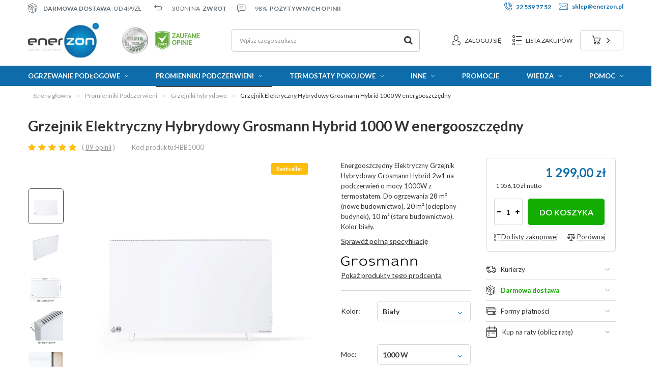

--- FILE ---
content_type: text/html; charset=utf-8
request_url: https://sklep.enerzon.pl/elektryczne-grzejniki-energooszczedne-hybrydowe/grzejnik-elektryczny-panel-grzewczy-grosmann-hybrid-1000.html
body_size: 43694
content:
<!DOCTYPE html>
<html lang="pl" class="--freeShipping --vat --gross " ><head><meta name='viewport' content='initial-scale = 1.0, maximum-scale = 5.0, width=device-width'/> <link rel="preload" crossorigin="anonymous" as="font" href="/gfx/custom/fontello-custom.woff?v=2"> <link href="https://fonts.googleapis.com/css2?family=Lato:ital,wght@0,100;0,300;0,400;0,700;0,900;1,100;1,300;1,400;1,700;1,900&display=swap" rel="stylesheet"><meta http-equiv="Content-Type" content="text/html; charset=utf-8"><meta http-equiv="X-UA-Compatible" content="IE=edge"><title>Grzejnik Elektryczny Grosmann Hybrid 1000W do max 28m2, biały</title><meta name="keywords" content=""><meta name="description" content="Biały grzejnik elektryczny hybrydowy Grosmann Hybrid 1000W, powierzchnia grzania do max 28m2. Energooszczędny grzejnik na prąd - Sprawdź "><link rel="icon" href="/gfx/pol/favicon.ico"><meta name="theme-color" content="#0D6CA9"><meta name="msapplication-navbutton-color" content="#0D6CA9"><meta name="apple-mobile-web-app-status-bar-style" content="#0D6CA9"><link rel="preload stylesheet" as="style" href="/gfx/pol/style.css.gzip?r=1764088052"><script>var app_shop={urls:{prefix:'data="/gfx/'.replace('data="', '')+'pol/',graphql:'/graphql/v1/'},vars:{priceType:'gross',priceTypeVat:true,productDeliveryTimeAndAvailabilityWithBasket:false,geoipCountryCode:'US',},txt:{priceTypeText:'',},fn:{},fnrun:{},files:[],graphql:{}};const getCookieByName=(name)=>{const value=`; ${document.cookie}`;const parts = value.split(`; ${name}=`);if(parts.length === 2) return parts.pop().split(';').shift();return false;};if(getCookieByName('freeeshipping_clicked')){document.documentElement.classList.remove('--freeShipping');}if(getCookieByName('rabateCode_clicked')){document.documentElement.classList.remove('--rabateCode');}</script><meta name="robots" content="index,follow"><meta name="rating" content="general"><meta name="Author" content="sklep.enerzon.pl na bazie IdoSell (www.idosell.com/shop).">
<!-- Begin partytown html or js -->

<script>partytownConfig = ["gtm_web_worker_active"] </script><script>partytown = {
          lib: "/partytown/",
          resolveUrl: function (url, location, type) {
            if (url.pathname.includes("debug/bootstrap")) {
                  const proxyUrl = new URL(`${location?.origin}/proxy/${url.href}`);
                  return proxyUrl;
              }
            if (url.href.search("proxy") === -1 && type === "script" && url.href.includes("facebook")) {
                const proxyUrl = new URL(`${location?.origin}/proxy/${url.href}`);
                return proxyUrl;
            }
            return url;
          },
          forward: [["dataLayer.push", { preserveBehavior: true }] , ""],
        }; window?.partytownCallback?.();</script><script>const t={preserveBehavior:!1},e=e=>{if("string"==typeof e)return[e,t];const[n,r=t]=e;return[n,{...t,...r}]},n=Object.freeze((t=>{const e=new Set;let n=[];do{Object.getOwnPropertyNames(n).forEach((t=>{"function"==typeof n[t]&&e.add(t)}))}while((n=Object.getPrototypeOf(n))!==Object.prototype);return Array.from(e)})());!function(t,r,o,i,a,s,c,d,l,p,u=t,f){function h(){f||(f=1,"/"==(c=(s.lib||"/~partytown/")+(s.debug?"debug/":""))[0]&&(l=r.querySelectorAll('script[type="text/partytown"]'),i!=t?i.dispatchEvent(new CustomEvent("pt1",{detail:t})):(d=setTimeout(v,1e4),r.addEventListener("pt0",w),a?y(1):o.serviceWorker?o.serviceWorker.register(c+(s.swPath||"partytown-sw.js"),{scope:c}).then((function(t){t.active?y():t.installing&&t.installing.addEventListener("statechange",(function(t){"activated"==t.target.state&&y()}))}),console.error):v())))}function y(e){p=r.createElement(e?"script":"iframe"),t._pttab=Date.now(),e||(p.style.display="block",p.style.width="0",p.style.height="0",p.style.border="0",p.style.visibility="hidden",p.setAttribute("aria-hidden",!0)),p.src=c+"partytown-"+(e?"atomics.js?v=0.10.1":"sandbox-sw.html?"+t._pttab),r.querySelector(s.sandboxParent||"body").appendChild(p)}function v(n,o){for(w(),i==t&&(s.forward||[]).map((function(n){const[r]=e(n);delete t[r.split(".")[0]]})),n=0;n<l.length;n++)(o=r.createElement("script")).innerHTML=l[n].innerHTML,o.nonce=s.nonce,r.head.appendChild(o);p&&p.parentNode.removeChild(p)}function w(){clearTimeout(d)}s=t.partytown||{},i==t&&(s.forward||[]).map((function(r){const[o,{preserveBehavior:i}]=e(r);u=t,o.split(".").map((function(e,r,o){var a;u=u[o[r]]=r+1<o.length?u[o[r]]||(a=o[r+1],n.includes(a)?[]:{}):(()=>{let e=null;if(i){const{methodOrProperty:n,thisObject:r}=((t,e)=>{let n=t;for(let t=0;t<e.length-1;t+=1)n=n[e[t]];return{thisObject:n,methodOrProperty:e.length>0?n[e[e.length-1]]:void 0}})(t,o);"function"==typeof n&&(e=(...t)=>n.apply(r,...t))}return function(){let n;return e&&(n=e(arguments)),(t._ptf=t._ptf||[]).push(o,arguments),n}})()}))})),"complete"==r.readyState?h():(t.addEventListener("DOMContentLoaded",h),t.addEventListener("load",h))}(window,document,navigator,top,window.crossOriginIsolated);</script>

<!-- End partytown html or js -->

<!-- Begin LoginOptions html -->

<style>
#client_new_social .service_item[data-name="service_Apple"]:before, 
#cookie_login_social_more .service_item[data-name="service_Apple"]:before,
.oscop_contact .oscop_login__service[data-service="Apple"]:before {
    display: block;
    height: 2.6rem;
    content: url('/gfx/standards/apple.svg?r=1743165583');
}
.oscop_contact .oscop_login__service[data-service="Apple"]:before {
    height: auto;
    transform: scale(0.8);
}
#client_new_social .service_item[data-name="service_Apple"]:has(img.service_icon):before,
#cookie_login_social_more .service_item[data-name="service_Apple"]:has(img.service_icon):before,
.oscop_contact .oscop_login__service[data-service="Apple"]:has(img.service_icon):before {
    display: none;
}
</style>

<!-- End LoginOptions html -->

<!-- Open Graph -->
<meta property="og:type" content="website"><meta property="og:url" content="https://sklep.enerzon.pl/elektryczne-grzejniki-energooszczedne-hybrydowe/grzejnik-elektryczny-panel-grzewczy-grosmann-hybrid-1000.html
"><meta property="og:title" content="Grzejnik Elektryczny Hybrydowy Grosmann Hybrid 1000 W energooszczędny"><meta property="og:description" content="Energooszczędny Elektryczny Grzejnik Hybrydowy Grosmann Hybrid 2w1 na podczerwień o mocy 1000W z termostatem. Do ogrzewania 28 m² (nowe budownictwo), 20 m² (ocieplony budynek), 10 m² (stare budownictwo). Kolor biały. "><meta property="og:site_name" content="sklep.enerzon.pl"><meta property="og:locale" content="pl_PL"><meta property="og:image" content="https://sklep.enerzon.pl/hpeciai/2557f0ed6bbc6b097095c800f9e73c7b/pol_pl_Grzejnik-Elektryczny-Hybrydowy-Grosmann-Hybrid-1000-W-energooszczedny-91_2.webp"><meta property="og:image:width" content="527"><meta property="og:image:height" content="527"><link rel="manifest" href="https://sklep.enerzon.pl/data/include/pwa/1/manifest.json?t=3"><meta name="apple-mobile-web-app-capable" content="yes"><meta name="apple-mobile-web-app-status-bar-style" content="black"><meta name="apple-mobile-web-app-title" content="ENERZON - Energooszczędne ogrzewanie dla firm i domu"><link rel="apple-touch-icon" href="/data/include/pwa/1/icon-128.png"><link rel="apple-touch-startup-image" href="/data/include/pwa/1/logo-512.png" /><meta name="msapplication-TileImage" content="/data/include/pwa/1/icon-144.png"><meta name="msapplication-TileColor" content="#2F3BA2"><meta name="msapplication-starturl" content="/"><script type="application/javascript">var _adblock = true;</script><script async src="/data/include/advertising.js"></script><script type="application/javascript">var statusPWA = {
                online: {
                    txt: "Połączono z internetem",
                    bg: "#5fa341"
                },
                offline: {
                    txt: "Brak połączenia z internetem",
                    bg: "#eb5467"
                }
            }</script><script async type="application/javascript" src="/ajax/js/pwa_online_bar.js?v=1&r=6"></script><script type="application/javascript" src="/ajax/js/webpush_subscription.js?v=1&r=4"></script><script type="application/javascript">WebPushHandler.publicKey = 'BISHxNSkBQ6+9dryg+aE7dI7SDyjk/5MG+KadOM2Q/bdlPEi7W7qBpziiiUQ5Qzd45oeyaXehXOvBnS3ToVvrAg=';WebPushHandler.version = '1';WebPushHandler.setPermissionValue();</script><script >
window.dataLayer = window.dataLayer || [];
window.gtag = function gtag() {
dataLayer.push(arguments);
}
gtag('consent', 'default', {
'ad_storage': 'denied',
'analytics_storage': 'denied',
'ad_personalization': 'denied',
'ad_user_data': 'denied',
'wait_for_update': 500
});

gtag('set', 'ads_data_redaction', true);
</script><script id="iaiscript_2" data-requirements="W10=" data-ga4_sel="ga4script">
window.iaiscript_2 = `<${'script'}  class='google_consent_mode_update'>
gtag('consent', 'update', {
'ad_storage': 'granted',
'analytics_storage': 'granted',
'ad_personalization': 'granted',
'ad_user_data': 'granted'
});
</${'script'}>`;
</script>
<!-- End Open Graph -->

<link rel="canonical" href="https://sklep.enerzon.pl/elektryczne-grzejniki-energooszczedne-hybrydowe/grzejnik-elektryczny-panel-grzewczy-grosmann-hybrid-1000.html" />

                <!-- Global site tag (gtag.js) -->
                <script  async src="https://www.googletagmanager.com/gtag/js?id=AW-963185053"></script>
                <script >
                    window.dataLayer = window.dataLayer || [];
                    window.gtag = function gtag(){dataLayer.push(arguments);}
                    gtag('js', new Date());
                    
                    gtag('config', 'AW-963185053', {"allow_enhanced_conversions":true});
gtag('config', 'G-YSD232Z52Z');

                </script>
                <link rel="stylesheet" type="text/css" href="/data/designs/6879fdd0039e66.18177781_8/gfx/pol/custom.css.gzip?r=1765785201">            <!-- Google Tag Manager -->
                    <script >(function(w,d,s,l,i){w[l]=w[l]||[];w[l].push({'gtm.start':
                    new Date().getTime(),event:'gtm.js'});var f=d.getElementsByTagName(s)[0],
                    j=d.createElement(s),dl=l!='dataLayer'?'&l='+l:'';j.async=true;j.src=
                    'https://www.googletagmanager.com/gtm.js?id='+i+dl;f.parentNode.insertBefore(j,f);
                    })(window,document,'script','dataLayer','GTM-NZ973ZC');</script>
            <!-- End Google Tag Manager -->
<!-- Begin additional html or js -->


<!--17|1|7| modified: 2023-10-27 08:30:13-->
<meta name="msvalidate.01" content="B552FD71B85A29302661865F46D34D5A" />

<!-- End additional html or js -->
<script>(function(w,d,s,i,dl){w._ceneo = w._ceneo || function () {
w._ceneo.e = w._ceneo.e || []; w._ceneo.e.push(arguments); };
w._ceneo.e = w._ceneo.e || [];dl=dl===undefined?"dataLayer":dl;
const f = d.getElementsByTagName(s)[0], j = d.createElement(s); j.defer = true;
j.src = "https://ssl.ceneo.pl/ct/v5/script.js?accountGuid=" + i + "&t=" +
Date.now() + (dl ? "&dl=" + dl : ""); f.parentNode.insertBefore(j, f);
})(window, document, "script", "dc452f0e-9994-4467-bf39-825d14032427");</script>
<script id="iaiscript_1" data-requirements="eyJtYXJrZXRpbmciOlsicmV2aHVudGVyIl19">
window.iaiscript_1 = `<img src="https://app.revhunter.tech/px?p=idosell&m=1&c=8758&type=start&product=91&category=1214553906" width="0" height="0" style="display: none;"/>`;
</script>                <script>
                if (window.ApplePaySession && window.ApplePaySession.canMakePayments()) {
                    var applePayAvailabilityExpires = new Date();
                    applePayAvailabilityExpires.setTime(applePayAvailabilityExpires.getTime() + 2592000000); //30 days
                    document.cookie = 'applePayAvailability=yes; expires=' + applePayAvailabilityExpires.toUTCString() + '; path=/;secure;'
                    var scriptAppleJs = document.createElement('script');
                    scriptAppleJs.src = "/ajax/js/apple.js?v=3";
                    if (document.readyState === "interactive" || document.readyState === "complete") {
                          document.body.append(scriptAppleJs);
                    } else {
                        document.addEventListener("DOMContentLoaded", () => {
                            document.body.append(scriptAppleJs);
                        });  
                    }
                } else {
                    document.cookie = 'applePayAvailability=no; path=/;secure;'
                }
                </script>
                <script>let paypalDate = new Date();
                    paypalDate.setTime(paypalDate.getTime() + 86400000);
                    document.cookie = 'payPalAvailability_PLN=-1; expires=' + paypalDate.getTime() + '; path=/; secure';
                </script><link rel="preload" as="image" href="/hpeciai/ffb527f9e63c5c8bfb4af20c2e005a20/pol_pm_Grzejnik-Elektryczny-Hybrydowy-Grosmann-Hybrid-1000-W-energooszczedny-91_2.webp"><style>
								#main_banner1.skeleton .main_slider__item > a {
									padding-top: calc(380/437* 100%);
								}
								@media (min-width: 757px) {#main_banner1.skeleton .main_slider__item > a {
									padding-top: calc(380/1170* 100%);
								}}
								@media (min-width: 979px) {#main_banner1.skeleton .main_slider__item > a {
									padding-top: calc(380/1170* 100%);
								}}
								#main_banner1 .main_slider__item > a.loading {
									padding-top: calc(380/437* 100%);
								}
								@media (min-width: 757px) {#main_banner1 .main_slider__item > a.loading {
									padding-top: calc(380/1170* 100%);
								}}
								@media (min-width: 979px) {#main_banner1 .main_slider__item > a.loading {
									padding-top: calc(380/1170* 100%);
								}}
							</style><style>
									#photos_slider[data-skeleton] .photos__link:before {
										padding-top: calc(527/527* 100%);
									}
									@media (min-width: 979px) {.photos__slider[data-skeleton] .photos__figure:not(.--nav):first-child .photos__link {
										max-height: 527px;
									}}
								</style></head><body><script id="iaiscript_3" data-requirements="eyJtYXJrZXRpbmciOlsicmV2aHVudGVyIl19">
window.iaiscript_3 = `<img src="https://app.revhunter.tech/px?p=idosell&m=1&c=8758&type=start&product=91&category=1214553906" width="0" height="0" style="display: none;"/>`;
</script><script>
					var script = document.createElement('script');
					script.src = app_shop.urls.prefix + 'envelope.js.gzip';

					document.getElementsByTagName('body')[0].insertBefore(script, document.getElementsByTagName('body')[0].firstChild);
				</script><div id="container" class="projector_page container"><header class="d-flex  mx-md-n3 commercial_banner"><div id="menu_buttons" class="container"><div class="row menu_buttons_sub"><div class="menu_button_wrapper col-12"><div class="banner-top">
    <div class="banner-top__benefits">
        <div>
            <i class="icon-newpackage"></i>
            <strong>Darmowa dostawa</strong> <p>od 499zł</p>
        </div>
        <div>
            <i class="icon-newreturn"></i>
            <p>30 dni na </p><strong>zwrot</strong> 
        </div>
        <div>
            <i class="icon-newcomment"></i>
            <p>98% </p><strong>pozytywnych opinii</strong> 
        </div>
    </div>
    <div class="banner-top__contact">
        <div>
            <i class="icon-newphone"></i>
            <a href="tel:225597752" tilte="number">22 559 77 52</a>
        </div>
        <div>
            <i class="icon-newemail"></i>
            <a href="mailto:sklep@enerzon.pl" title="E-mail">sklep@enerzon.pl</a>
        </div>
    </div>
</div></div></div></div><script class="ajaxLoad">
                app_shop.vars.vat_registered = "true";
                app_shop.vars.currency_format = "###,##0.00";
                
                    app_shop.vars.currency_before_value = false;
                
                    app_shop.vars.currency_space = true;
                
                app_shop.vars.symbol = "zł";
                app_shop.vars.id= "PLN";
                app_shop.vars.baseurl = "http://sklep.enerzon.pl/";
                app_shop.vars.sslurl= "https://sklep.enerzon.pl/";
                app_shop.vars.curr_url= "%2Felektryczne-grzejniki-energooszczedne-hybrydowe%2Fgrzejnik-elektryczny-panel-grzewczy-grosmann-hybrid-1000.html";
                

                var currency_decimal_separator = ',';
                var currency_grouping_separator = ' ';

                
                    app_shop.vars.blacklist_extension = ["exe","com","swf","js","php"];
                
                    app_shop.vars.blacklist_mime = ["application/javascript","application/octet-stream","message/http","text/javascript","application/x-deb","application/x-javascript","application/x-shockwave-flash","application/x-msdownload"];
                
                    app_shop.urls.contact = "/contact-pol.html";
                </script><div id="viewType" style="display:none"></div><div id="freeShipping" class="freeShipping"><span class="freeShipping__info">Darmowa dostawa</span><strong class="freeShipping__val">
						od 
						499,00 zł</strong><a href="" class="freeShipping__close"></a></div><div id="logo" class="col-md-4 d-flex align-items-center"><a href="https://sklep.enerzon.pl/" target="_self"><img src="/data/gfx/mask/pol/logo_1_big.svg" alt="Sklep Enerzon" width="300" height="146"></a><div class="logo-emblemats"><img src="/data/include/cms/odkrycie.png" alt="odkrycie"><img src="/data/include/cms/zaufanie.png" alt="zaufanie"></div></div><form action="https://sklep.enerzon.pl/search.php" method="get" id="menu_search" class="menu_search col-md-4"><a href="#showSearchForm" class="menu_search__mobile" aria-label="Szukaj"></a><div class="menu_search__block"><div class="menu_search__item --input"><input class="menu_search__input" type="text" name="text" autocomplete="off" placeholder="Wpisz czego szukasz" aria-label="Wpisz czego szukasz"><button class="menu_search__submit" type="submit" aria-label="Szukaj"></button></div><div class="menu_search__item --results search_result"></div></div></form><div id="menu_settings" class="col-md-3 px-0 px-md-3 d-flex align-items-center justify-content-flex-end"><div id="menu_additional"><a class="account_link" href="https://sklep.enerzon.pl/login.php">Zaloguj się</a><a href="/basketedit.php?mode=2" class="wishlist_link">
                            Lista zakupów
                            <span>0</span></a></div></div><div id="menu_basket" class="col-md-1 px-0 pr-md-3 topBasket"><a class="topBasket__sub" aria-label="button add to basket" href="/basketedit.php"><span class="badge badge-info"></span><strong class="topBasket__price" style="display: none;">0,00 zł</strong></a><div class="basket_wishlist_mobile"><a href="/basketedit.php?mode=2" class="wishlist_link"><i class="icon-newlist"></i><span>0</span></a></div><div class="topBasket__details --products" style="display: none;"><div class="topBasket__block --labels"><label class="topBasket__item --name">Produkt</label><label class="topBasket__item --sum">Ilość</label><label class="topBasket__item --prices">Cena</label></div><div class="topBasket__block --products"></div></div><div class="topBasket__details --shipping" style="display: none;"><span class="topBasket__name">Koszt dostawy od</span><span id="shipppingCost"></span></div><script>
                        app_shop.vars.cache_html = true;
                    </script></div><nav id="menu_categories" class="col-md-12 px-0 px-md-3 wide"><button type="button" class="navbar-toggler" aria-label="navbar-toggler"><i class="icon-reorder"></i></button><div class="navbar-collapse" id="menu_navbar"><ul class="navbar-nav mx-md-n2"><li class="nav-item"><a  href="/ogrzewanie/ogrzewanie-podlogowe" target="_self" title="Ogrzewanie podłogowe" class="nav-link" >Ogrzewanie podłogowe</a><ul class="navbar-subnav"><li class="nav-item"><a class="nav-link" href="/pol_m_Ogrzewanie-podlogowe_Zestawy-ogrzewania-podlogowego-171.html" target="_self">Zestawy ogrzewania podłogowego</a><ul class="navbar-subsubnav"><li class="nav-item"><a class="nav-link" href="/ogrzewanie/ogrzewanie-podlogowe/maty-grzewcze/pod-plytki-zestawy" target="_self">pod płytki</a></li><li class="nav-item"><a class="nav-link" href="/ogrzewanie/ogrzewanie-podlogowe/maty-grzewcze/pod-panele-zestawy" target="_self">pod panele i parkiet</a></li></ul></li><li class="nav-item"><a class="nav-link" href="/ogrzewanie/ogrzewanie-podlogowe/maty-grzewcze" target="_self">Maty grzewcze</a><ul class="navbar-subsubnav"><li class="nav-item"><a class="nav-link" href="/pol_m_Ogrzewanie-podlogowe_Maty-grzewcze_pod-plytki-344.html" target="_self">pod płytki</a></li><li class="nav-item"><a class="nav-link" href="/pol_m_Ogrzewanie-podlogowe_Maty-grzewcze_pod-panele-i-parkiet-345.html" target="_self">pod panele i parkiet</a></li><li class="nav-item"><a class="nav-link" href="/pol_m_Ogrzewanie-podlogowe_Maty-grzewcze_na-sciane-383.html" target="_self">na ścianę</a></li></ul></li><li class="nav-item"><a class="nav-link" href="/ogrzewanie/ogrzewanie-podlogowe/sterowniki-do-ogrzewania-podlogowego" target="_self">Sterowniki ogrzewania podłogowego</a><ul class="navbar-subsubnav"><li class="nav-item"><a class="nav-link" href="/pol_m_Ogrzewanie-podlogowe_Sterowniki-ogrzewania-podlogowego_Silowniki-termoelektryczne-259.html" target="_self">Siłowniki termoelektryczne</a></li><li class="nav-item"><a class="nav-link" href="/pol_m_Ogrzewanie-podlogowe_Sterowniki-ogrzewania-podlogowego_Listwy-sterujace-260.html" target="_self">Listwy sterujące</a></li><li class="nav-item"><a class="nav-link" href="/pol_m_Ogrzewanie-podlogowe_Sterowniki-ogrzewania-podlogowego_Termostaty-do-ogrzewania-podlogowego-276.html" target="_self">Termostaty do ogrzewania podłogowego</a></li></ul></li><li class="nav-item empty"><a class="nav-link" href="/pol_m_Ogrzewanie-podlogowe_Akcesoria-do-ogrzewania-podlogowego-261.html" target="_self">Akcesoria do ogrzewania podłogowego</a></li></ul></li><li class="nav-item active"><a  href="/ogrzewanie/ogrzewanie-na-podczerwien/promienniki-podczerwieni" target="_self" title="Promienniki Podczerwieni" class="nav-link active" >Promienniki Podczerwieni</a><ul class="navbar-subnav"><li class="nav-item"><a class="nav-link" href="/ogrzewanie/ogrzewanie-na-podczerwien/promienniki-podczerwieni/ogrzewacze-tarasowe" target="_self">Promienniki Tarasowe</a><ul class="navbar-subsubnav"><li class="nav-item"><a class="nav-link" href="/pol_m_Promienniki-Podczerwieni_Promienniki-Tarasowe_na-taras-otwarty-233.html" target="_self">Promienniki na taras otwarty</a></li><li class="nav-item"><a class="nav-link" href="/pol_m_Promienniki-Podczerwieni_Promienniki-Tarasowe_na-taras-zabudowany-234.html" target="_self">na taras zabudowany</a></li><li class="nav-item"><a class="nav-link" href="/pol_m_Promienniki-Podczerwieni_Promienniki-Tarasowe_do-altany-z-drewna-236.html" target="_self">do altany z drewna</a></li><li class="nav-item"><a class="nav-link" href="/pol_m_Promienniki-Podczerwieni_Promienniki-Tarasowe_Promienniki-do-pergoli-237.html" target="_self">Promienniki do pergoli</a></li><li class="nav-item"><a class="nav-link" href="/pol_m_Promienniki-Podczerwieni_Promienniki-Tarasowe_do-ogrodu-zimowego-238.html" target="_self">do ogrodu zimowego</a></li><li class="nav-item"><a class="nav-link" href="/ogrzewanie/ogrzewanie-na-podczerwien/promienniki-podczerwieni/gastronomia" target="_self">dla gastronomii</a></li><li class="nav-item"><a class="nav-link" href="/pol_m_Promienniki-Podczerwieni_Promienniki-Tarasowe_Promienniki-tarasowe-stojace-przenosne-241.html" target="_self">Promienniki tarasowe stojące / przenośne</a></li><li class="nav-item"><a class="nav-link" href="/pol_m_Promienniki-Podczerwieni_Promienniki-Tarasowe_do-zabudowy-w-suficie-240.html" target="_self">do zabudowy w suficie</a></li></ul></li><li class="nav-item"><a class="nav-link" href="/panele-grzewcze-grzejniki-na-podczerwien" target="_self">Panele na podczerwień</a><ul class="navbar-subsubnav"><li class="nav-item"><a class="nav-link" href="/pol_m_Promienniki-Podczerwieni_Panele-na-podczerwien_Stalowe-Panele-na-Podczerwien-198.html" target="_self">Stalowe Panele na Podczerwień</a></li><li class="nav-item"><a class="nav-link" href="/ogrzewanie/ogrzewanie-na-podczerwien/panele-grzewcze/panele-na-podczerwien-z-termostatem" target="_self">Panele na Podczerwień z Termostatem</a></li><li class="nav-item"><a class="nav-link" href="/ogrzewanie/ogrzewanie-na-podczerwien/panele-grzewcze/sufitowe-panele-na-podczerwien" target="_self">Sufitowe Panele na Podczerwień</a></li><li class="nav-item"><a class="nav-link" href="/ogrzewanie/ogrzewanie-na-podczerwien/elektryczne-grzejniki-energooszczedne-hybrydowe" target="_self">Panele Hybrydowe</a></li><li class="nav-item"><a class="nav-link" href="/ogrzewanie/ogrzewanie-na-podczerwien/panele-grzewcze/szklane-panele-na-podczerwien" target="_self">Szklane Panele na Podczerwień</a></li><li class="nav-item"><a class="nav-link" href="/pol_m_Promienniki-Podczerwieni_Panele-na-podczerwien_Panele-na-Podczerwien-biurkowe-466.html" target="_self">Panele na Podczerwień biurkowe</a></li><li class="nav-item"><a class="nav-link" href="/firm-pol-1615385227-GROSMANN.html" target="_self">Panele grzewcze Grosmann</a></li><li class="nav-item"><a class="nav-link" href="/pol_m_Promienniki-Podczerwieni_Panele-na-podczerwien_Panele-na-podczerwien-Etherma-444.html" target="_self">Panele na podczerwień Etherma</a></li><li class="nav-item"><a class="nav-link" href="/ogrzewanie/ogrzewanie-na-podczerwien/panele-grzewcze/akcesoria-do-paneli-na-podczerwien" target="_self">Akcesoria do Paneli na Podczerwień</a></li></ul></li><li class="nav-item active empty"><a class="nav-link active" href="/ogrzewanie/ogrzewanie-na-podczerwien/elektryczne-grzejniki-energooszczedne-hybrydowe" target="_self">Grzejniki hybrydowe</a></li><li class="nav-item"><a class="nav-link" href="/pol_m_Promienniki-Podczerwieni_Promienniki-Przemyslowe-190.html" target="_self">Promienniki Przemysłowe</a><ul class="navbar-subsubnav"><li class="nav-item"><a class="nav-link" href="/ogrzewanie/ogrzewanie-na-podczerwien/promienniki-podczerwieni/magazyn-hala" target="_self">do hali i magazynu</a></li><li class="nav-item"><a class="nav-link" href="/ogrzewanie/ogrzewanie-na-podczerwien/promienniki-podczerwieni/warsztat" target="_self">do warsztatu i garażu</a></li><li class="nav-item"><a class="nav-link" href="/pol_m_Promienniki-Podczerwieni_Promienniki-Przemyslowe_profesjonalne-promienniki-przenosne-246.html" target="_self">profesjonalne promienniki przenośne</a></li><li class="nav-item"><a class="nav-link" href="/pol_m_Promienniki-Podczerwieni_Promienniki-Przemyslowe_do-stref-zagrozonych-wybuchem-ATEX-247.html" target="_self">do stref zagrożonych wybuchem/ATEX</a></li></ul></li><li class="nav-item empty"><a class="nav-link" href="/ogrzewanie/ogrzewanie-na-podczerwien/promienniki-podczerwieni/promienniki-przenosne" target="_self">Promienniki Przenośne</a></li><li class="nav-item empty"><a class="nav-link" href="/ogrzewanie/ogrzewanie-na-podczerwien/promienniki-podczerwieni/lazienka" target="_self">Promienniki Łazienkowe</a></li><li class="nav-item empty"><a class="nav-link" href="/pol_m_Promienniki-Podczerwieni_Promienniki-do-Osuszania-462.html" target="_self">Promienniki do Osuszania</a></li><li class="nav-item"><a class="nav-link" href="/pol_m_Promienniki-Podczerwieni_Automatyka-do-Promiennikow-277.html" target="_self">Automatyka do Promienników</a><ul class="navbar-subsubnav"><li class="nav-item"><a class="nav-link" href="/pol_m_Promienniki-Podczerwieni_Automatyka-do-Promiennikow_Regulatory-mocy-248.html" target="_self">Regulatory mocy</a></li><li class="nav-item"><a class="nav-link" href="/pol_m_Promienniki-Podczerwieni_Automatyka-do-Promiennikow_Regulatory-temperatury-249.html" target="_self">Regulatory temperatury</a></li><li class="nav-item"><a class="nav-link" href="/pol_m_Promienniki-Podczerwieni_Automatyka-do-Promiennikow_Termostaty-do-gniazdka-231.html" target="_self">Termostaty do gniazdka</a></li><li class="nav-item"><a class="nav-link" href="/pol_m_Promienniki-Podczerwieni_Automatyka-do-Promiennikow_Czujniki-ruchu-250.html" target="_self">Czujniki ruchu</a></li></ul></li><li class="nav-item"><a class="nav-link" href="/ogrzewanie/ogrzewanie-na-podczerwien/promienniki-podczerwieni/akcesoria-do-promiennikow" target="_self">Akcesoria do Promienników</a><ul class="navbar-subsubnav"><li class="nav-item"><a class="nav-link" href="/pol_m_Promienniki-Podczerwieni_Akcesoria-do-Promiennikow_Statywy-do-promiennikow-232.html" target="_self">Statywy do promienników</a></li><li class="nav-item"><a class="nav-link" href="/pol_m_Promienniki-Podczerwieni_Akcesoria-do-Promiennikow_Uchwyty-montazowe-253.html" target="_self">Uchwyty montażowe</a></li><li class="nav-item"><a class="nav-link" href="/pol_m_Promienniki-Podczerwieni_Akcesoria-do-Promiennikow_Kable-zasilajace-do-promiennikow-254.html" target="_self">Kable zasilające do promienników</a></li><li class="nav-item"><a class="nav-link" href="/pol_m_Promienniki-Podczerwieni_Akcesoria-do-Promiennikow_Piloty-do-promiennikow-255.html" target="_self">Piloty do promienników</a></li><li class="nav-item"><a class="nav-link" href="/pol_m_Promienniki-Podczerwieni_Akcesoria-do-Promiennikow_Inne-256.html" target="_self">Inne</a></li></ul></li></ul></li><li class="nav-item"><a  href="/termostaty-pokojowe" target="_self" title="Termostaty pokojowe" class="nav-link" >Termostaty pokojowe</a><ul class="navbar-subnav"><li class="nav-item empty"><a class="nav-link" href="/termostaty-pokojowe-przewodowe" target="_self">Termostaty Przewodowe</a></li><li class="nav-item empty"><a class="nav-link" href="/pol_m_Termostaty-pokojowe_Termostaty-Bezprzewodowe-174.html" target="_self">Termostaty Bezprzewodowe</a></li><li class="nav-item empty"><a class="nav-link" href="/pol_m_Termostaty-pokojowe_Termostaty-gniazdkowe-275.html" target="_self">Termostaty gniazdkowe</a></li><li class="nav-item empty"><a class="nav-link" href="/pol_m_Termostaty-pokojowe_Termostaty-WiFi-265.html" target="_self">Termostaty WiFi</a></li></ul></li><li class="nav-item"><span title="Inne" class="nav-link" >Inne</span><ul class="navbar-subnav"><li class="nav-item"><a class="nav-link" href="/pol_m_Klimatyzatory-i-Wentylatory-Profesjonalne-458.html" target="_self">Klimatory i Wentylatory</a><ul class="navbar-subsubnav"><li class="nav-item"><a class="nav-link" href="/Klimatory-Przenosne.html" target="_self">Klimatyzatory Przenośne </a></li><li class="nav-item"><a class="nav-link" href="/pol_m_Klimatyzatory-i-Wentylatory-Profesjonalne_Klimatory-Przenosne-Ewaporacyjne-459.html" target="_self">Klimatory Przenośne Ewaporacyjne</a></li><li class="nav-item"><a class="nav-link" href="/pol_m_Klimatyzatory-i-Wentylatory-Profesjonalne_Wentylatory-Przenosne-460.html" target="_self">Wentylatory Przenośne</a></li></ul></li><li class="nav-item"><a class="nav-link" href="/lampy-i-reflektory-led" target="_self">Lampy i reflektory LED</a><ul class="navbar-subsubnav"><li class="nav-item"><a class="nav-link" href="/pol_m_Inne_Lampy-i-reflektory-LED_-bezprzewodowe-z-czujnikiem-ruchu-279.html" target="_self"> bezprzewodowe z czujnikiem ruchu</a></li></ul></li><li class="nav-item"><a class="nav-link" href="/oczyszczacze-powietrza" target="_self">Oczyszczacze Powietrza</a><ul class="navbar-subsubnav"><li class="nav-item"><a class="nav-link" href="/oczyszczacze-powietrza/oczyszczacz-dla-alergikow" target="_self">Oczyszczacze dla alergików</a></li><li class="nav-item"><a class="nav-link" href="/oczyszczacze-powietrza/winix" target="_self">Oczyszczacze WINIX</a></li><li class="nav-item"><a class="nav-link" href="/oczyszczacze-powietrza/oczyszczacz-na-smog" target="_self">Oczyszczacze na Smog</a></li><li class="nav-item"><a class="nav-link" href="/oczyszczacze-powietrza/filtry-do-oczyszczaczy" target="_self">Filtry do oczyszczaczy powietrza</a></li></ul></li><li class="nav-item empty"><a class="nav-link" href="/producers.php" target="_self">Wszyscy Producenci</a></li><li class="nav-item empty"><a class="nav-link" href="/outlet" target="_self">Outlet</a></li></ul></li><li class="nav-item"><a  href="https://sklep.enerzon.pl/Promocja-spromo-pol.html" target="_self" title="Promocje" class="nav-link" >Promocje</a></li><li class="nav-item"><a  href="/blog-pol.phtml" target="_self" title="Wiedza" class="nav-link" >Wiedza</a><ul class="navbar-subnav"><li class="nav-item empty"><a class="nav-link" href="/Ogrzewanie-Elektryczne-Podczerwienia-bloglist-pol-1.html" target="_self">Ogrzewanie Elektryczne Podczerwienią</a></li><li class="nav-item empty"><a class="nav-link" href="/Oczyszczacze-i-Nawilzacze-Powietrza-bloglist-pol-2.html" target="_self">Oczyszczacze i Nawilżacze powietrza</a></li><li class="nav-item empty"><a class="nav-link" href="/Oszczedzanie-Energii-i-Wody-Porady-bloglist-pol-3.html" target="_self">Oszczędzanie Energii i Wody</a></li><li class="nav-item empty"><a class="nav-link" href="/Galeria-Inspiracji-bloglist-pol-5.html" target="_self">Galeria Inspiracji</a></li><li class="nav-item empty"><a class="nav-link" href="https://sklep.enerzon.pl/Aktualnosci-bloglist-pol-6.html" target="_self">Aktualności</a></li></ul></li><li class="nav-item"><span title="Pomoc" class="nav-link" >Pomoc</span><ul class="navbar-subnav"><li class="nav-item empty"><a class="nav-link" href="/contact-pol.html" target="_self">Kontakt</a></li><li class="nav-item empty"><a class="nav-link" href="/pol-delivery.html" target="_self">Dostawa</a></li><li class="nav-item empty"><a class="nav-link" href="/pol-payments.html" target="_self">Formy płatności</a></li><li class="nav-item empty"><a class="nav-link" href="/Raty-0-Credit-Agricole-chelp-pol-38.html" target="_self">Raty 0%</a></li><li class="nav-item empty"><a class="nav-link" href="/pol-returns-and_replacements.html" target="_self">Zwroty i Reklamacje</a></li><li class="nav-item empty"><a class="nav-link" href="/pol-terms.html" target="_self">Regulamin sklepu</a></li></ul></li></ul></div></nav><div class="breadcrumbs col-md-12"><div class="back_button"><button id="back_button"><i class="icon-newarrow-right"></i> Wróć</button></div><div class="list_wrapper"><ol><li><span>Jesteś tu:  </span></li><li class="bc-main"><span><a href="/">Strona główna</a></span></li><li class="category bc-item-1"><a class="category" href="/ogrzewanie/ogrzewanie-na-podczerwien/promienniki-podczerwieni">Promienniki Podczerwieni</a></li><li class="category bc-active bc-item-2"><a class="category" href="/ogrzewanie/ogrzewanie-na-podczerwien/elektryczne-grzejniki-energooszczedne-hybrydowe">Grzejniki hybrydowe</a></li><li class="bc-active bc-product-name"><span>Grzejnik Elektryczny Hybrydowy Grosmann Hybrid 1000 W energooszczędny</span></li></ol></div><div class="photos_productname"><h1 class="product_name__name">Grzejnik Elektryczny Hybrydowy Grosmann Hybrid 1000 W energooszczędny</h1><div class="photos_productname_opinionsAndCode"><div class="average_opinions_box"><div class="comments"><div class="note"><span><i class="icon-star active"></i><i class="icon-star active"></i><i class="icon-star active"></i><i class="icon-star active"></i><i class="icon-star active"></i></span></div></div><div class="average_opinions_desc"><a href="#opinions_section" title="Opinie">89 opinii</a></div></div><div>
                            Kod produktu:HBB1000</div></div></div></div></header><div id="layout" class="row clearfix"><aside class="col-3"><div class="setMobileGrid" data-item="#menu_navbar"></div><div class="setMobileGrid" data-item="#menu_navbar3" data-ismenu1="true"></div><div class="setMobileGrid" data-item="#menu_blog"></div><div class="login_menu_block d-lg-none" id="login_menu_block"><a class="sign_in_link" href="/login.php" title=""><i class="icon-user"></i><span>Zaloguj się</span></a><a class="registration_link" href="/client-new.php?register" title=""><i class="icon-lock"></i><span>Zarejestruj się</span></a><a class="order_status_link" href="/order-open.php" title=""><i class="icon-globe"></i><span>Sprawdź status zamówienia</span></a></div><div class="setMobileGrid" data-item="#menu_contact"></div><div class="setMobileGrid" data-item="#menu_settings"></div></aside><div id="content" class="col-12 px-0 d-flex flex-wrap"><div id="menu_compare_product" class="compare mb-2 pt-sm-3 pb-sm-3 mb-sm-3 mx-3 " style="display: none;"><div class="compare__label d-none d-sm-block">Dodane do porównania</div><div class="compare__sub"></div><div class="compare__buttons"><a class="compare__button btn --solid --secondary" href="https://sklep.enerzon.pl/product-compare.php" title="Porównaj wszystkie produkty" target="_blank"><span>Porównaj produkty </span><span class="d-sm-none">(0)</span></a><a class="compare__button --remove btn d-none d-sm-block" href="https://sklep.enerzon.pl/settings.php?comparers=remove&amp;product=###" title="Usuń wszystkie produkty">
                        Usuń produkty
                    </a></div><script>
                        var cache_html = true;
                    </script></div><section id="projector_photos" class="photos col-12 col-md-6 col-lg-6 d-flex align-items-start mb-2 mb-md-4"><div id="photos_nav" class="photos__nav d-none d-md-flex flex-md-column" data-more-slides="6"><figure class="photos__figure --nav"><a class="photos__link --nav" href="/hpeciai/2557f0ed6bbc6b097095c800f9e73c7b/pol_pl_Grzejnik-Elektryczny-Hybrydowy-Grosmann-Hybrid-1000-W-energooszczedny-91_2.webp" data-slick-index="0" data-width="100" data-height="100"><img class="photos__photo b-lazy --nav" alt="Grzejnik Elektryczny Hybrydowy Grosmann Hybrid 1000 W energooszczędny" data-src="/hpeciai/79102bfb5c66c7ea453b912c98512690/pol_ps_Grzejnik-Elektryczny-Hybrydowy-Grosmann-Hybrid-1000-W-energooszczedny-91_2.webp"></a></figure><figure class="photos__figure --nav"><a class="photos__link --nav" href="/hpeciai/b9c66ddc481030bd88c7c98b9dbb558f/pol_pl_Grzejnik-Elektryczny-Hybrydowy-Grosmann-Hybrid-1000-W-energooszczedny-91_5.webp" data-slick-index="1" data-width="100" data-height="100"><img class="photos__photo b-lazy --nav" alt="Grzejnik Elektryczny Hybrydowy Grosmann Hybrid 1000 W energooszczędny" data-src="/hpeciai/a0e20b9814878cdce68ec7d68d412d28/pol_ps_Grzejnik-Elektryczny-Hybrydowy-Grosmann-Hybrid-1000-W-energooszczedny-91_5.webp"></a></figure><figure class="photos__figure --nav"><a class="photos__link --nav" href="/hpeciai/d1cf2134be920ced81ecbc4284852770/pol_pl_Grzejnik-Elektryczny-Hybrydowy-Grosmann-Hybrid-1000-W-energooszczedny-91_12.webp" data-slick-index="2" data-width="100" data-height="100"><img class="photos__photo b-lazy --nav" alt="Grzejnik Elektryczny Hybrydowy Grosmann Hybrid 1000 W energooszczędny" data-src="/hpeciai/2e363e30890297b57a70d5bf0e603d61/pol_ps_Grzejnik-Elektryczny-Hybrydowy-Grosmann-Hybrid-1000-W-energooszczedny-91_12.webp"></a></figure><figure class="photos__figure --nav"><a class="photos__link --nav" href="/hpeciai/33ed77ffe7055026d4197a0157900066/pol_pl_Grzejnik-Elektryczny-Hybrydowy-Grosmann-Hybrid-1000-W-energooszczedny-91_14.webp" data-slick-index="3" data-width="100" data-height="100"><img class="photos__photo b-lazy --nav" alt="Grzejnik Elektryczny Hybrydowy Grosmann Hybrid 1000 W energooszczędny" data-src="/hpeciai/46bd215123350c6f58c8c59d6ebab997/pol_ps_Grzejnik-Elektryczny-Hybrydowy-Grosmann-Hybrid-1000-W-energooszczedny-91_14.webp"></a></figure><figure class="photos__figure --nav"><a class="photos__link --nav" href="/hpeciai/fe0e74a88a855479e85fa29aec259b69/pol_pl_Grzejnik-Elektryczny-Hybrydowy-Grosmann-Hybrid-1000-W-energooszczedny-91_9.webp" data-slick-index="4" data-width="100" data-height="100"><img class="photos__photo b-lazy --nav" alt="Grzejnik Elektryczny Hybrydowy Grosmann Hybrid 1000 W energooszczędny" data-src="/hpeciai/017da23a069c59881f60f26750b75ceb/pol_ps_Grzejnik-Elektryczny-Hybrydowy-Grosmann-Hybrid-1000-W-energooszczedny-91_9.webp"></a></figure><figure class="photos__figure --nav --more"><a class="photos__link --nav --more" data-more="6" data-slick-index="5" href="/hpeciai/dd97c21df58cc124b094bfad2342e9e1/pol_pl_Grzejnik-Elektryczny-Hybrydowy-Grosmann-Hybrid-1000-W-energooszczedny-91_13.webp"><span class="photos__more_top">+<span class="photos__more_count">6</span></span><span class="photos__more_bottom">zdjęcia</span></a></figure></div><div id="photos_slider" class="photos__slider" data-nav="true"><div class="photos___slider_wrapper"><figure class="photos__figure"><a class="photos__link" href="/hpeciai/2557f0ed6bbc6b097095c800f9e73c7b/pol_pl_Grzejnik-Elektryczny-Hybrydowy-Grosmann-Hybrid-1000-W-energooszczedny-91_2.webp" data-width="1600" data-height="1600"><img class="photos__photo slick-loading" alt="Grzejnik Elektryczny Hybrydowy Grosmann Hybrid 1000 W energooszczędny" data-lazy="/hpeciai/ffb527f9e63c5c8bfb4af20c2e005a20/pol_pm_Grzejnik-Elektryczny-Hybrydowy-Grosmann-Hybrid-1000-W-energooszczedny-91_2.webp"></a></figure><figure class="photos__figure"><a class="photos__link" href="/hpeciai/b9c66ddc481030bd88c7c98b9dbb558f/pol_pl_Grzejnik-Elektryczny-Hybrydowy-Grosmann-Hybrid-1000-W-energooszczedny-91_5.webp" data-width="1600" data-height="1600"><img class="photos__photo slick-loading" alt="Grzejnik Elektryczny Hybrydowy Grosmann Hybrid 1000 W energooszczędny" data-lazy="/hpeciai/444d5dbb5295e84e2b28a009ac1e9789/pol_pm_Grzejnik-Elektryczny-Hybrydowy-Grosmann-Hybrid-1000-W-energooszczedny-91_5.webp"></a></figure><figure class="photos__figure"><a class="photos__link" href="/hpeciai/d1cf2134be920ced81ecbc4284852770/pol_pl_Grzejnik-Elektryczny-Hybrydowy-Grosmann-Hybrid-1000-W-energooszczedny-91_12.webp" data-width="1080" data-height="1080"><img class="photos__photo slick-loading" alt="Grzejnik Elektryczny Hybrydowy Grosmann Hybrid 1000 W energooszczędny" data-lazy="/hpeciai/eb980d8fc366783dd640f91ebe3d1cf4/pol_pm_Grzejnik-Elektryczny-Hybrydowy-Grosmann-Hybrid-1000-W-energooszczedny-91_12.webp"></a></figure><figure class="photos__figure"><a class="photos__link" href="/hpeciai/33ed77ffe7055026d4197a0157900066/pol_pl_Grzejnik-Elektryczny-Hybrydowy-Grosmann-Hybrid-1000-W-energooszczedny-91_14.webp" data-width="1080" data-height="1080"><img class="photos__photo slick-loading" alt="Grzejnik Elektryczny Hybrydowy Grosmann Hybrid 1000 W energooszczędny" data-lazy="/hpeciai/72d6c00634d409b256d27b0dc4ac56af/pol_pm_Grzejnik-Elektryczny-Hybrydowy-Grosmann-Hybrid-1000-W-energooszczedny-91_14.webp"></a></figure><figure class="photos__figure"><a class="photos__link" href="/hpeciai/fe0e74a88a855479e85fa29aec259b69/pol_pl_Grzejnik-Elektryczny-Hybrydowy-Grosmann-Hybrid-1000-W-energooszczedny-91_9.webp" data-width="1600" data-height="1600"><img class="photos__photo slick-loading" alt="Grzejnik Elektryczny Hybrydowy Grosmann Hybrid 1000 W energooszczędny" data-lazy="/hpeciai/a93f34e541d9ebc13792fe55dedd6f26/pol_pm_Grzejnik-Elektryczny-Hybrydowy-Grosmann-Hybrid-1000-W-energooszczedny-91_9.webp"></a></figure><figure class="photos__figure"><a class="photos__link" href="/hpeciai/dd97c21df58cc124b094bfad2342e9e1/pol_pl_Grzejnik-Elektryczny-Hybrydowy-Grosmann-Hybrid-1000-W-energooszczedny-91_13.webp" data-width="1080" data-height="1080"><img class="photos__photo slick-loading" alt="Grzejnik Elektryczny Hybrydowy Grosmann Hybrid 1000 W energooszczędny" data-lazy="/hpeciai/19ff383666acad47aa5de2270a8ff1d6/pol_pm_Grzejnik-Elektryczny-Hybrydowy-Grosmann-Hybrid-1000-W-energooszczedny-91_13.webp"></a></figure><figure class="photos__figure"><a class="photos__link" href="/hpeciai/1c6d5037ccc6e9216188f4d3cf218bff/pol_pl_Grzejnik-Elektryczny-Hybrydowy-Grosmann-Hybrid-1000-W-energooszczedny-91_7.webp" data-width="1600" data-height="1067"><img class="photos__photo slick-loading" alt="Grzejnik Elektryczny Hybrydowy Grosmann Hybrid 1000 W energooszczędny" data-lazy="/hpeciai/2b99d6e7ce83832b60f47f2540f317d6/pol_pm_Grzejnik-Elektryczny-Hybrydowy-Grosmann-Hybrid-1000-W-energooszczedny-91_7.webp"></a></figure><figure class="photos__figure"><a class="photos__link" href="/hpeciai/bec9afba8e7a4340188d76897ed9b7dc/pol_pl_Grzejnik-Elektryczny-Hybrydowy-Grosmann-Hybrid-1000-W-energooszczedny-91_10.webp" data-width="922" data-height="810"><img class="photos__photo slick-loading" alt="Grzejnik Elektryczny Hybrydowy Grosmann Hybrid 1000 W energooszczędny" data-lazy="/hpeciai/dcb279f7bf17cd31996015ad0ebf603c/pol_pm_Grzejnik-Elektryczny-Hybrydowy-Grosmann-Hybrid-1000-W-energooszczedny-91_10.webp"></a></figure><figure class="photos__figure"><a class="photos__link" href="/hpeciai/ba8c52ba97574a970b3ab9c6dfbb2b05/pol_pl_Grzejnik-Elektryczny-Hybrydowy-Grosmann-Hybrid-1000-W-energooszczedny-91_4.webp" data-width="1500" data-height="1500"><img class="photos__photo slick-loading" alt="Grzejnik Elektryczny Hybrydowy Grosmann Hybrid 1000 W energooszczędny" data-lazy="/hpeciai/25d85d44fc40b88ad5c1dcbb947d4228/pol_pm_Grzejnik-Elektryczny-Hybrydowy-Grosmann-Hybrid-1000-W-energooszczedny-91_4.webp"></a></figure><figure class="photos__figure"><a class="photos__link" href="/hpeciai/bc0b41f2db228d00bb9d1f0466a53c6a/pol_pl_Grzejnik-Elektryczny-Hybrydowy-Grosmann-Hybrid-1000-W-energooszczedny-91_1.webp" data-width="1500" data-height="1500"><img class="photos__photo slick-loading" alt="Grzejnik Elektryczny Hybrydowy Grosmann Hybrid 1000 W energooszczędny" data-lazy="/hpeciai/18a2a83032f00486a091d8ed4fe521b6/pol_pm_Grzejnik-Elektryczny-Hybrydowy-Grosmann-Hybrid-1000-W-energooszczedny-91_1.webp"></a></figure><figure class="photos__figure"><a class="photos__link" href="/hpeciai/c006498461866b5d267fc6b6e01bd1ba/pol_pl_Grzejnik-Elektryczny-Hybrydowy-Grosmann-Hybrid-1000-W-energooszczedny-91_11.webp" data-width="437" data-height="380"><img class="photos__photo slick-loading" alt="Grzejnik Elektryczny Hybrydowy Grosmann Hybrid 1000 W energooszczędny" data-lazy="/hpeciai/c006498461866b5d267fc6b6e01bd1ba/pol_pm_Grzejnik-Elektryczny-Hybrydowy-Grosmann-Hybrid-1000-W-energooszczedny-91_11.webp"></a></figure></div><strong class="label_icons"><span class="label --bestseller">
													Bestseller
												</span></strong></div></section><div class="pswp" tabindex="-1" role="dialog" aria-hidden="true"><div class="pswp__bg"></div><div class="pswp__scroll-wrap"><div class="pswp__container"><div class="pswp__item"></div><div class="pswp__item"></div><div class="pswp__item"></div></div><div class="pswp__ui pswp__ui--hidden"><div class="pswp__top-bar"><div class="pswp__counter"></div><button class="pswp__button pswp__button--close" title="Close (Esc)"></button><button class="pswp__button pswp__button--share" title="Share"></button><button class="pswp__button pswp__button--fs" title="Toggle fullscreen"></button><button class="pswp__button pswp__button--zoom" title="Zoom in/out"></button><div class="pswp__preloader"><div class="pswp__preloader__icn"><div class="pswp__preloader__cut"><div class="pswp__preloader__donut"></div></div></div></div></div><div class="pswp__share-modal pswp__share-modal--hidden pswp__single-tap"><div class="pswp__share-tooltip"></div></div><button class="pswp__button pswp__button--arrow--left" title="Previous (arrow left)"></button><button class="pswp__button pswp__button--arrow--right" title="Next (arrow right)"></button><div class="pswp__caption"><div class="pswp__caption__center"></div></div></div></div></div><section id="projector_productname" class="product_name d-flex col-12 col-md-6"><div class="product_name_left col-12 col-md-6"><div class="product_name__wrapper pr-md-2"><div class="product_name__description d-sm-block "><ul><li>Energooszczędny Elektryczny Grzejnik Hybrydowy Grosmann Hybrid 2w1 na podczerwień o mocy 1000W z termostatem. Do ogrzewania 28 m² (nowe budownictwo), 20 m² (ocieplony budynek), 10 m² (stare budownictwo). Kolor biały. </li></ul></div><div class="product_name__description_more"><a href="#projector_dictionary" title="Specyfikacja">
                                    Sprawdź pełną specyfikację
                                </a></div></div><div class="product_name__firm_logo d-md-flex align-items-center"><a class="firm_logo" href="/firm-pol-1615385227-GROSMANN.html"><img src="/data/lang/pol/producers/gfx/projector/1615385227_1.jpg" title="GROSMANN" alt="GROSMANN"></a></div><div class="product_name__see_products"><a title="Zobacz więcej produktów tego producenta" href="/firm-pol-1615385227-GROSMANN.html">
                                Pokaż produkty tego prodcenta
                            </a></div></div></section><section id="projector_questions_details" class="questions_details"><div class="questions_details_wrapper"><div class="question_block_left"><strong>Masz pytania?</strong><p>Poradź się naszego eksperta</p></div><div class="question_block_right"><a class="questions__phone --link" href="tel:507768688">507 768 688</a><button type="button" onclick="idmGoToQuestion()" class="btn --solid --medium --outline questions__button_two">Zadaj pytanie</button></div></div></section><script class="ajaxLoad">
                cena_raty = 1299.00;
                
                    var  client_login = 'false'
                    
                var  client_points = '';
                var  points_used = '';
                var  shop_currency = 'zł';
                var product_data = {
                "product_id": '91',
                
                "currency":"zł",
                "product_type":"product_item",
                "unit":"szt.",
                "unit_plural":"szt.",

                "unit_sellby":"1",
                "unit_precision":"0",

                "base_price":{
                
                    "maxprice":"1299.00",
                
                    "maxprice_formatted":"1 299,00 zł",
                
                    "maxprice_net":"1056.10",
                
                    "maxprice_net_formatted":"1 056,10 zł",
                
                    "minprice":"1299.00",
                
                    "minprice_formatted":"1 299,00 zł",
                
                    "minprice_net":"1056.10",
                
                    "minprice_net_formatted":"1 056,10 zł",
                
                    "size_max_maxprice_net":"0.00",
                
                    "size_min_maxprice_net":"0.00",
                
                    "size_max_maxprice_net_formatted":"0,00 zł",
                
                    "size_min_maxprice_net_formatted":"0,00 zł",
                
                    "size_max_maxprice":"0.00",
                
                    "size_min_maxprice":"0.00",
                
                    "size_max_maxprice_formatted":"0,00 zł",
                
                    "size_min_maxprice_formatted":"0,00 zł",
                
                    "price_unit_sellby":"1299.00",
                
                    "value":"1299.00",
                    "price_formatted":"1 299,00 zł",
                    "price_net":"1056.10",
                    "price_net_formatted":"1 056,10 zł",
                    "vat":"23",
                    "worth":"1299.00",
                    "worth_net":"1056.10",
                    "worth_formatted":"1 299,00 zł",
                    "worth_net_formatted":"1 056,10 zł",
                    "basket_enable":"y",
                    "special_offer":"false",
                    "rebate_code_active":"n",
                    "priceformula_error":"false"
                },

                "order_quantity_range":{
                
                }

                

                }
                var  trust_level = '0';
            </script><form id="projector_form" action="https://sklep.enerzon.pl/basketchange.php" method="post" data-product_id="91" class="
                    col-12 col-md-6 mb-2 mb-md-4
                    "><input id="projector_product_hidden" type="hidden" name="product" value="91"><input id="projector_size_hidden" type="hidden" name="size" autocomplete="off" value="onesize"><input id="projector_mode_hidden" type="hidden" name="mode" value="1"><div id="projector_details" class="product_info"><div id="multi_versions"><div class="multi_version product_section"><span class="multiversion__label">Kolor:
                                </span><div class="fancy-select" id="mw_21"><div class="trigger"><span class="multiversion_value">Biały</span></div><ul class="options"><li class="" id="v89" data-values_id="89" data-value="1" data-title="Czarny" data-product="450"><a title="Czarny" href="/Grzejnik-na-Podczerwien-Grosmann-Hybrid-1000-do-20-mkw-czarny.html"><span class="gfx"><img src="/data/lang/pol/traits/gfx/projector/89_1.png" alt="Czarny"></span><span><span><span class="multiversion_value">Czarny</span></span><p class="conflict_txt">Wybór tej pozycji spowoduje konieczność dostosowania innych opcji. </p></span></a></li><li class="selected" id="v52" data-values_id="52" data-value="2" data-title="Biały" data-product="91"><a title="Biały" href="/elektryczne-grzejniki-energooszczedne-hybrydowe/grzejnik-elektryczny-panel-grzewczy-grosmann-hybrid-1000.html"><span class="gfx"><img src="/data/lang/pol/traits/gfx/projector/52_1.png" alt="Biały"></span><span><span><span class="multiversion_value">Biały</span></span><p class="conflict_txt">Wybór tej pozycji spowoduje konieczność dostosowania innych opcji. </p></span></a></li></ul><p class="conflict_txt">Wybierz inną opcję</p></div></div><div class="multi_version product_section"><span class="multiversion__label">Moc:
                                </span><div class="fancy-select" id="mw_79"><div class="trigger"><span class="multiversion_value">1000 W</span></div><ul class="options"><li class="" id="v353" data-values_id="353" data-value="1" data-title="600 W" data-product="35"><a title="600 W" href="/elektryczne-grzejniki-energooszczedne-hybrydowe/grzejnik-elektryczny-panel-grzewczy-grosmann-hybrid-600.html"><span><span><span class="multiversion_value">600 W</span></span><p class="conflict_txt">Wybór tej pozycji spowoduje konieczność dostosowania innych opcji. </p></span></a></li><li class="selected" id="v383" data-values_id="383" data-value="2" data-title="1000 W" data-product="91"><a title="1000 W" href="/elektryczne-grzejniki-energooszczedne-hybrydowe/grzejnik-elektryczny-panel-grzewczy-grosmann-hybrid-1000.html"><span><span><span class="multiversion_value">1000 W</span></span><p class="conflict_txt">Wybór tej pozycji spowoduje konieczność dostosowania innych opcji. </p></span></a></li><li class="" id="v387" data-values_id="387" data-value="3" data-title="1400 W" data-product="90"><a title="1400 W" href="/elektryczne-grzejniki-energooszczedne-hybrydowe/grzejnik-elektryczny-panel-grzewczy-grosmann-hybrid-1400.html"><span><span><span class="multiversion_value">1400 W</span></span><p class="conflict_txt">Wybór tej pozycji spowoduje konieczność dostosowania innych opcji. </p></span></a></li></ul><p class="conflict_txt">Wybierz inną opcję</p></div></div><div class="multi_version product_section"><span class="multiversion__label">Pozycja montażu:
                                </span><div class="fancy-select" id="mw_259"><div class="trigger"><span class="multiversion_value">poziom</span></div><ul class="options"><li class="selected" id="v261" data-values_id="261" data-value="1" data-title="poziom" data-product="91"><a title="poziom" href="/elektryczne-grzejniki-energooszczedne-hybrydowe/grzejnik-elektryczny-panel-grzewczy-grosmann-hybrid-1000.html"><span><span><span class="multiversion_value">poziom</span></span><p class="conflict_txt">Wybór tej pozycji spowoduje konieczność dostosowania innych opcji. </p></span></a></li><li class="" id="v260" data-values_id="260" data-value="2" data-title="pion" data-product="93"><a title="pion" href="/elektryczne-grzejniki-energooszczedne-hybrydowe/grzejnik-elektryczny-panel-grzewczy-grosmann-hybrid-1000-pionowy.html"><span><span><span class="multiversion_value">pion</span></span><p class="conflict_txt">Wybór tej pozycji spowoduje konieczność dostosowania innych opcji. </p></span></a></li></ul><p class="conflict_txt">Wybierz inną opcję</p></div></div></div><div class="product_section sizes" id="projector_sizes_cont" style="display:none;"><span class="sizes__label">Rozmiar:</span><div class="sizes__sub row mx-0"><div class="col-3 p-1"><a class="select_button" href="/elektryczne-grzejniki-energooszczedne-hybrydowe/grzejnik-elektryczny-panel-grzewczy-grosmann-hybrid-1000.html?selected_size=onesize" data-type="onesize">uniwersalny</a></div></div></div><div class="projector_product_status_wrapper" style="display:none"><div id="projector_status_description_wrapper" style="display:none"><label>
                                Dostępność:
                            </label><div><span class="projector_status_gfx_wrapper"><img id="projector_status_gfx" class="projector_status_gfx" alt="status_icon" src="/data/lang/pol/available_graph/graph_1_4.png"></span><span class="projector_amount d-none" id="projector_amount"><strong>%d </strong></span><span class="projector_status_description" id="projector_status_description">Duża ilość</span></div></div><div id="projector_shipping_info" style="display:none"><label>
                                            Wysyłka
                                        </label><div><span class="projector_delivery_days" id="projector_delivery_days">
                                                                 w piątek 
                                                            </span></div><a class="shipping_info" href="#shipping_info" title="Sprawdź czasy i koszty wysyłki">
                                    Sprawdź czasy i koszty wysyłki
                                </a></div></div><div id="projector_prices_wrapper"><div class="product_section" id="projector_price_srp_wrapper" style="display:none;"><label class="projector_label">Cena katalogowa:</label><div><span class="projector_price_srp" id="projector_price_srp"></span></div></div><div class="product_section" id="projector_price_value_wrapper"><label class="projector_label">
                                        Nasza cena:
                                    </label><div class="projector_price_subwrapper"><div id="projector_price_maxprice_wrapper" style="display:none;"><del class="projector_price_maxprice" id="projector_price_maxprice"></del></div><strong class="projector_price_value" id="projector_price_value">1 299,00 zł</strong><div class="price_gross_info"><small class="projector_price_unit_sep">
                                                 / 
                                            </small><small class="projector_price_unit_sellby" id="projector_price_unit_sellby" style="display:none">1</small><small class="projector_price_unit" id="projector_price_unit">szt.</small><span></span></div><div class="instalment_yousave"><div class="projector_price_netto">1 056,10 zł</div><span id="projector_instalment_wrapper"></span><span class="projector_price_yousave" id="projector_price_yousave" style="display:none;"></span></div></div></div></div><div class="product_section tell_availability" id="projector_tell_availability" style="display:none"><label>
                            Powiadomienie:
                        </label><div class="product_section_sub"><div class="form-group"><div class="input-group has-feedback has-required"><div class="input-group-addon"><i class="icon-envelope-alt"></i></div><input type="text" class="form-control validate" name="email" data-validation-url="/ajax/client-new.php?validAjax=true" data-validation="client_email" required="required" disabled placeholder="Twój adres e-mail"><span class="form-control-feedback"></span></div></div><div class="checkbox" style="display:none;" id="sms_active_checkbox"><label><input type="checkbox">Chcę dodatkowo otrzymać wiadomość SMS z powiadomieniem 
                                </label></div><div class="form-group" style="display:none;" id="sms_active_group"><div class="input-group has-feedback has-required"><div class="input-group-addon"><i class="icon-phone"></i></div><input type="text" class="form-control validate" name="phone" data-validation-url="/ajax/client-new.php?validAjax=true" data-validation="client_phone" required="required" disabled placeholder="Twój numer telefonu"><span class="form-control-feedback"></span></div></div><p class="form-privacy-info">Dane są przetwarzane zgodnie z <a href="/pol-privacy-and-cookie-notice.html">polityką prywatności</a>. Przesyłając je, akceptujesz jej postanowienia. </p><div class="form-group"><button type="submit" class="btn --solid --large">
                                    Powiadom o dostępności
                                </button></div><div class="form-group"><p> Powyższe dane nie są używane do przesyłania newsletterów lub innych reklam. Włączając powiadomienie zgadzasz się jedynie na wysłanie jednorazowo informacji o ponownej dostępności tego produktu. </p></div></div></div><div id="projector_buy_section" class="product_section"><label class="projector_label">
                                    Ilość: 
                                </label><div class="projector_buttons" id="projector_buttons"><div class="projector_number" id="projector_number_cont"><button id="projector_number_down" class="projector_number_down" type="button"><i class="icon-minus"></i></button><input class="projector_number" name="number" id="projector_number" value="1"><button id="projector_number_up" class="projector_number_up" type="button"><i class="icon-plus"></i></button></div><button class="btn --solid --large projector_butttons_buy" id="projector_button_basket" type="submit" title="Dodaj produkt do koszyka">
                                        Do koszyka
                                    </button><a href="#add_favorite" class="projector_buttons_obs" id="projector_button_observe" title="Do listy zakupowej">
                                Do listy zakupowej
                            </a><a class="projector_prodstock_compare" href="https://sklep.enerzon.pl/settings.php?comparers=add&amp;product=91" title="Porównaj">
                                    Porównaj
                                </a></div></div><div id="projector_points_wrapper" class="points_price_section" style="display:none;"><div class="product_points_wrapper"></div><div class="product_points_buy" style="display:none;"><div><button id="projector_button_points_basket" type="submit" name="forpoints" value="1" class="btn --solid">
                                        Kup za punkty
                                    </button></div></div></div></div></form><div id="alert_cover" class="projector_alert_55916" style="display:none" onclick="Alertek.hide_alert();"></div><script class="ajaxLoad">
                app_shop.vars.contact_link = "/contact-pol.html";
            </script><script class="ajaxLoad">
				var bundle_title =   "Cena produktów poza zestawem";
			</script><section id="projector_benefits" class="benefits mb-4"><div class="benefits__block --returns"><span class="benefits__item --return">Łatwy zwrot towaru w ciągu <span class="benefits__return_days">30</span> dni od zakupu bez podania przyczyny</span></div><div class="benefits__block --shippings"><span class="benefits__item --shipping">Darmowa dostawa od <span class="benefits__shipping_free">499,00 zł</span></span></div><div class="benefits__block --stocks"><a class="benefits__item --stock" href="/product-stocks.php?product=91" title="Sprawdź, w którym sklepie obejrzysz i kupisz od ręki">
										Sprawdź, w którym sklepie obejrzysz i kupisz od ręki
									</a></div><div id="product_stocks" class="product_stocks"><div class="product_stocks__block --product p-3"><div class="product_stocks__product d-flex align-items-center"><img class="product_stocks__icon mr-4" src="hpeciai/45d5204887a311e831e7957955b28027/pol_il_Grzejnik-Elektryczny-Hybrydowy-Grosmann-Hybrid-1000-W-energooszczedny-91.webp" alt="Grzejnik Elektryczny Hybrydowy Grosmann Hybrid 1000 W energooszczędny"><div class="product_stocks__details"><strong class="product_stocks__name d-block pr-2">Grzejnik Elektryczny Hybrydowy Grosmann Hybrid 1000 W energooszczędny</strong><div class="product_stocks__versions"><div class="product_stocks__version"><span class="product_stocks__version_name">Kolor:</span><span class="product_stocks__version_value">Biały</span></div><div class="product_stocks__version"><span class="product_stocks__version_name">Moc:</span><span class="product_stocks__version_value">1000 W</span></div><div class="product_stocks__version"><span class="product_stocks__version_name">Pozycja montażu:</span><span class="product_stocks__version_value">poziom</span></div></div><div class="product_stocks__sizes row mx-n1"><a class="product_stocks__size select_button col mx-1 mt-2 flex-grow-0 flex-shrink-0" href="#onesize" data-type="onesize">uniwersalny</a></div></div></div></div><div class="product_stocks__block --stocks --skeleton px-3 pb-3"></div></div><div class="benefits__block --instalments"><a class="benefits__item --instalment" data-instalments="Credit Agricole Raty" onclick=" calculate_instalments('0','','0','',$(this).attr('data-window'),'','Credit Agricole Raty','',''); return false;" href="javascript:window.open('/credit-agricole.php?action=1&amp;shopId=PSP2011520&amp;price=XXX',%20'',%20'height=750,width=850,location=no,resizable=yes,scrollbars=yes,status=0;')" data-window="window.open('/credit-agricole.php?action=1&amp;shopId=PSP2011520&amp;price=XXX', '', 'height=750,width=850,location=no,resizable=yes,scrollbars=yes,status=0;')"><img class="benefits__instalment_img" src="/panel/gfx/payforms/icon_InstallmentLukasBank.png" alt="Credit Agricole Raty"><span class="benefits__instalment_txt">Oblicz ratę Credit Agricole Raty</span></a><a class="benefits__item --instalment" data-instalments="LeaseLink" onclick=" calculate_instalments('300','100000','0','',$(this).attr('data-window'),'','LeaseLink','',''); return false;" href="javascript:window.open('https://online.leaselink.pl/RateCalculator/calculate?tax=23&amp;isNet=false&amp;categoryLevel=Grzejniki%20Hybrydowe&amp;productname=Grzejnik%20Elektryczny%20Hybrydowy%20Grosmann%20Hybrid%201000%20W%20energooszcz%C4%99dny&amp;externalId=08e2f2&amp;value=XXX',%20'',%20'height=750,width=850,location=no,resizable=yes,scrollbars=yes,status=0;')" data-window="window.open('https://online.leaselink.pl/RateCalculator/calculate?tax=23&amp;isNet=false&amp;categoryLevel=Grzejniki Hybrydowe&amp;productname=Grzejnik Elektryczny Hybrydowy Grosmann Hybrid 1000 W energooszczędny&amp;externalId=08e2f2&amp;value=XXX', '', 'height=750,width=850,location=no,resizable=yes,scrollbars=yes,status=0;')"><img class="benefits__instalment_img" src="/panel/gfx/payforms/icon_InstallmentLeaselink.png" alt="LeaseLink"><span class="benefits__instalment_txt">Oblicz ratę LeaseLink</span></a></div></section><div class="component_projector_cms cm col-12" id="component_projector_cms"><div class="firm-benefits"><div class="firm-benefits__element couriers"><div class="firm-benefits__element_visible"><i class="icon-delivery"></i><p>Kurierzy</p></div><div class="firm-benefits__element_hidden"><a href="/pol-payments.html" title="Kurierzy"><img src="/data/include/cms/dpd.png" alt="DPD"></a><a href="/pol-payments.html" title="Kurierzy"><img width="70" src="/data/include/cms/ikonki-kurierzy/dhl_logo.png?v=1698143115544" alt="DHL"></a><a href="/pol-payments.html" title="Kurierzy"><img src="/data/include/cms/ikonki-kurierzy/Geis.png?v=1698142990968" alt="Geis"></a></div></div><div class="firm-benefits__element delivery"><div class="firm-benefits__element_visible"><i class="icon-newpackage"></i><p class="firm-benefits__shippingFree">
                                            Darmowa dostawa
                                        </p></div><div class="firm-benefits__element_hidden"><p>
                                        Produkt przekracza próg darmowej dostawy 
                                        <strong>499,00 zł</strong>                                    
                                         i zostanie wysłany za darmo
                                    </p></div></div><div class="firm-benefits__element payments"><div class="firm-benefits__element_visible"><i class="icon-newcard"></i><p>Formy płatności</p></div><div class="firm-benefits__element_hidden"><div class="firm-benefits__element_hidden_box"><div class="firm-benefits__element__title"><p>Płatności online:</p></div><div class="firm-benefits__element__content"><img src="/data/include/cms/blik.png" alt="blik"><img src="/data/include/cms/przelewy24.png" alt="przelewy24"><img src="/data/include/cms/imoje.png" alt="imoje"></div></div><div class="firm-benefits__element_hidden_box"><div class="firm-benefits__element__title"><p>Karty płatnicze:</p></div><div class="firm-benefits__element__content"><img src="/data/include/cms/visamaster.png" alt="visamaster"></div></div><div class="firm-benefits__element_hidden_box"><div class="firm-benefits__element__title"><p>Usługi leasingowe:</p></div><div class="firm-benefits__element__content"><img src="/data/include/cms/leaselink2.png" alt="leaselink"></div></div><div class="firm-benefits__element_hidden_box"><div class="firm-benefits__element__title"><p>Pozostałe formy płatności:</p></div><div class="firm-benefits__element__content"><p>- płatność przy odbiorze</p><p>- przelew bankowy</p></div></div></div></div><div class="firm-benefits__element"><div class="firm-benefits__element_visible"><img height="22" width="22" class="mr-2" src="/data/include/cms/Enerzon-ikony/ikona-calendar-jasny.png?v=1697732731379" alt=""><p class="projector_instalments__info projector_info__link">Kup na raty (<a class="projector_instalments__link" href="#showInstalments">oblicz ratę</a>)</p></div><div class="firm-benefits__element_hidden bm-raty"><div class="projector_instalments__items d-flex justify-content-start" style="margin-left: 32px;"></div></div></div></div></div><section class="projector_tabs"><div class="projector_tabs__tabs"></div></section><section id="projector_longdescription" class="longdescription cm  col-12" data-traits="true" data-dictionary="true"><div class="_ae_desc">    <style>
    :root {
    --long-description-width: 50%;
    --long-description-padding-section: 10px;
    }

    @media (max-width: 756px) {
        :root {
        --long-description-width: 100%;
        --long-description-padding-section: 0;
        }
    }
    ._ae_desc p {
        margin:16px 0;
    }
    ._ae_desc table {
        border-collapse: collapse;
        border-spacing: 0;
    }
    ._ae_desc td,._ae_desc table {
        padding: 4px;
    }
    </style><div style="margin-bottom: 20px;"><div><h2 style="text-align: center;"><img src="/data/include/cms/Grosmann/Grosmann-Hybrid-salon-web-1200.webp" border="0" alt="Grzejniki hybrydowe elektryczne do salonu Grosmann"></h2><h2 style="text-align: center;">Hybrydowy Grzejnik Elektryczny - Energooszczędny Panel Grzewczy Grosmann Hybrid ze zintegrowanym termostatem</h2><h2 style="text-align: center;"><span style="color: #f5a623;"><br>Połączenie ciepła podczerwieni i konwekcji<br><br><span>To nawet 70% mniej zużytego prądu</span><br></span></h2><p style="text-align: center;"><span style="font-size: 12pt;">Grosmann Hybrid 2w1 to innowacyjne rozwiązanie grzewcze łączące <strong>zalety bezpośredniego ciepła z podczerwieni  ze sprawdzonym i równomiernym ogrzewaniem konwekcyjnym.</strong> Już nie musisz wybierać między tradycyjnym grzejnikiem konwekcyjnym a panelem grzewczym podczerwieni. Grosmann Hybrid to doskonałe połączenie tych 2 technologii. <br><br>Promieniowanie podczerwone + dodatkowo ciepłe powietrze = podwójna wydajność dla szybszego i bardziej intensywnego ciepła.</span></p><h2 style="text-align: center;"><span><br>Grzejnik hybrydowy Grosmann Hybrid <strong><br><br></strong></span></h2><div id="item-podczerwien-a-konwekca" class="row p-t-5"><div class="col-sm-6"><h3 style="text-align: center;"><strong><span style="color: #f5a623;">Podczerwień</span></strong></h3><span style="font-size: 12pt;">Tym, co odróżnia Grosmann Hybrid od zwykłych grzejników elektrycznych, jest to, że jego strona frontowa emituje ciepło do otoczenia poprzez fale podczerwone, podobne do promieni słonecznych. Ten typ ogrzewania szybko i bezpośrednio ogrzewa osoby, zwierzęta i przedmioty. Za elegancką, białą metalową powierzchnią grzejnika elektrycznego Grosmann Hybrid znajduje się <strong>wysokiej jakości, unikatowa, niklowo-węglowa mata grzewcza</strong>, zapewniająca równomierną emisję promieniowania. Dzięki czemu grzejniki Grosmann są wysoce wydajne i energooszczędne. </span></div><div class="col-sm-6 "><h3 style="text-align: center;"><strong><span style="color: #f5a623;">Konwekcja</span></strong></h3><span style="font-size: 12pt;">W wewnętrznym <strong>tunelu konwekcyjnym</strong> przepływające od dołu zimne powietrze jest ogrzewane i poprzez specjalne otwory i uwalniane jest górą. W ten sposób wyzwalana jest naturalna konwekcja – cyrkulacja ciepłego powietrza, która powoduje wzrost temperatury w pomieszczeniu podobnie do znanych grzejników. Dzięki temu szybciej w pomieszczeniu dochodzi do równomiernego rozkładu temperatur. </span></div></div><p> </p><div style="text-align: center;"><span style="font-size: 12pt;">Grzejnik Hybrydowy Grosmann to dwa grzejniki w tej samej obudowie, a wykorzystuje tylko jedno źródło energii. Dlatego jest tak wydajny.</span></div><div style="text-align: center;"><span><br></span> <img src="/data/include/cms/Grosmann/GrosmanHybrid-budowa-web-1200.webp" border="0" alt="Elektryczny-Grzejnik-energooszczedny-hybrydowy-grosmann-budowa-jak-dziala"><br><br><br></div><div id="item-zalety-wady" class="row p-t-5"><div class="col-sm-6"><p style="text-align: center;"><span style="font-size: 14pt;"><strong>Zalety</strong></span></p><ul><li><span style="font-size: 12pt;">2 systemy grzewcze: konwekcyjny i na podczerwień</span></li><li><span style="font-size: 12pt;">Do 70% mniej zużytej energii</span></li><li><span style="font-size: 12pt;">Różne moce grzjeników zależnie od wielkości pomieszczenia: 600W/1000W/1400W</span></li><li><span style="font-size: 12pt;">Zintegrowany termostat</span></li><li><span style="font-size: 12pt;">Płynna regulacja temperatury</span></li><li><span style="font-size: 12pt;">Płaska obudowa – tylko 4cm głębokości</span></li><li><span style="font-size: 12pt;">Obudowa ze stali</span></li><li><span style="font-size: 12pt;">Ochrona przed przegrzaniem</span></li><li><span style="font-size: 12pt;">Łatwy montaż i obsługa</span></li><li><strong><span style="font-size: 12pt;">Praktyczny uchwyt ścienny, nóżki* oraz uchwyt do przenoszenia</span></strong></li></ul></div><div class="col-sm-6 "><p style="text-align: center;"><span style="font-size: 14pt;"><strong>Wady</strong></span></p><ul><li><span style="font-size: 12pt;">Brak możliwości montażu na suficie</span></li><li><span style="font-size: 12pt;">Nie można zakrywać ani nic wieszać na urządzeniu</span></li><li><span style="font-size: 12pt;">Nie można zastawiać meblami</span></li><li><span style="font-size: 16px;">Do użytku tylko wewnątrz pomieszczeń </span></li><li><span style="font-size: 16px;">Wersje pionowe grzejników nie posiadają nóżek</span></li></ul></div></div><p><span>*Oba uchwyty oraz nóżki dostarczane są wraz z grzejnikiem bez dodatkowych opłat</span></p><h3><br>Zastosowanie Grzejnika hybrydowego Grosmann Hybrid </h3><p><span style="font-size: 12pt;">Grzejnik hybrydowy Grosmann Hybrid to doskonały wybór do stałego ogrzewania mieszkań, domów, biur i sklepów. Przyjemne ciepło podczerwieni ogrzewa ciało w ciągu kilku sekund, a konwekcja zapewnia stałą temperaturę w pomieszczeniu. Sprawdzi się  również w hotelach czy apartamentach wakacyjnych, </span><span><span><span style="font-size: 12pt;">gdzie ogrzewanie włączane jest sporadyczne, a pokoje muszą się szybko nagrzać.</span><br></span></span></p><h3><span>Jak dobrać moc grzewczą modeli Grosmann Hybrid?</span></h3><p><span style="font-size: 12pt;">W zależności od izolacji budynku, wysokości sufitu, ilości ścian zewnętrznych zapotrzebowanie mocy grzejników może wahać się od 20 W/m<sup>2 </sup>(budownictwo pasywne), 50-70 W/m<sup>2</sup> (średnio zaizolowane domy) do nawet 100W/m<sup>2</sup> w starych domach, bez przeprowadzonej modernizacji cieplnej.</span></p><p><span><strong><img src="/data/include/cms/Grosmann/tabela-hybrid-poprawione.webp" border="0" alt="Jak dobrać moc grzejników na podczerwień"><br><br></strong></span></p><h3><span>Grzejnik elektryczny z termostatem Grosmann Hybrid </span></h3><p><span style="font-size: 12pt;"><span>Grosmann Hybrid  posiada zintegrowany termostat, za pomocą którego można sterować grzejnikiem ręcznie. Jednak aby w pełni wykorzystać energooszczędny potencjał technologii zalecamy sterowanie panelem zewnętrznym termostatem (gniazdkowym, przewodowym lub bezprzewodowym). Dzięki temu uzyskamy odczyt temperatury w odpowiedniej odległości od urządzenia grzewczego.<br></span><br><span>Odpowiednie termostaty znajdziesz w dziale  „<span><span style="color: #2445a2;"><a href="https://sklep.enerzon.pl/termostaty-pokojowe"><span style="color: #2445a2;"><strong>Termostaty pokojowe</strong></span></a>” lub „<a href="https://sklep.enerzon.pl/ogrzewanie/ogrzewanie-na-podczerwien/panele-grzewcze/akcesoria-do-paneli-na-podczerwien/" target="_blank" rel="noopener"><span style="color: #2445a2;"><strong>Akcesoria do paneli na podczerwień</strong></span></a></span></span>”. </span> </span></p><h3> </h3><h3><span>Grosmann Hybrid - Grzejnik elektryczny ścienny lub przenośny <span> </span></span></h3><p><span style="font-size: 12pt;">Grzejnik hybrydowy  Grosmann Hybrid można montować na ścianie lub może stać na podłodze dzięki eleganckim nóżkom (uchwyty ścienne, jak i nóżki dołączone są do grzejnika).  </span></p><h3> </h3><h3>Prosty montaż</h3><p><span style="font-size: 12pt;">Grzejnik hybrydowy marki Grosmann montuje się poziomo na ścianie, ok. 10-20 cm nad podłogą. Można również wykorzystać przestrzeń po poprzednich tradycyjnych grzejnikach konwekcyjnych.</span></p><p><span style="font-size: 12pt;">Bezpośrednio przed grzejnikiem elektrycznym nie powinno być mebli, aby promienowanie podczerwone było optymalnie rozprowadzane w pomieszczeniu.</span></p><p><span style="font-size: 12pt;">Grzejniki są dostarczane w stanie gotowym do montażu z wtyczką i mogą być podłączone do gniazdka lub bezpośrednio do sieci. W przypadku bezpośredniego podłączenia i instalacji wielu paneli grzewczych  zalecamy wezwanie lokalnego elektryka.</span> </p><h3> </h3><h3><span>Solidna konstrukcja</span></h3><p><span style="font-size: 12pt;">Energooszczędny Grzejnik elektryczny na podczerwień Grosmann Hybrid 2w1 został wykonany z najwyższej jakości, wytrzymałych materiałów, dzięki czemu <strong>zapewnia (utrzymuje) wysoką  wydajność cieplną przez wiele lat użytkowania</strong>.</span><strong> </strong></p><h3><span>Wysoka Jakość i Bezpieczeństwo</span></h3><p><span style="font-size: 12pt;">Produkty marki Grosmann cechują się starannością wykonania i wysoką jakością. Łączą w sobie funkcjonalność i elegancki wygląd.<br>Pełne bezpieczeństwo użytkowania potwierdzają certyfikaty CE, RoHS. Grzejniki Grosmann Hybrid znajdują się <strong>na liście Zielonych Urządzeń i Materiałów (lista ZUM)</strong>.</span><br><span style="font-size: 12pt;">2 lata gwarancji</span></p><h3> </h3><p><iframe src="https://www.youtube.com/embed/mq52-8axsyY" frameborder="0" width="560" height="315" allow="accelerometer; autoplay; clipboard-write; encrypted-media; gyroscope; picture-in-picture; web-share" referrerpolicy="strict-origin-when-cross-origin" allowfullscreen="allowfullscreen" title="Energooszczędny grzejnik na podczerwień Grosmann Hybrid 1000 W"></iframe></p><h3><span>Zawartość zestawu:</span></h3><ul><li>1x grzejnik</li><li>2x uchwyty ścienne uchwyty montażowe</li><li>2x nóżki do postawienia na podłodze</li><li>1x instrukcja obsługi</li></ul></div></div></div></section><section id="projector_dictionary" class="dictionary col-12"><div class="dictionary__group --first --no-group"><div class="dictionary__label headline mb-3"><span class="dictionary__label_txt">Specyfikacja</span></div><div class="dictionary__param row mb-2"><div class="dictionary__name col-6 col-lg-3"><span class="dictionary__name_txt">Kolor</span></div><div class="dictionary__values col-6"><div class="dictionary__value"><span class="dictionary__value_txt">Biały</span><img class="dictionary__value_img" src="/data/lang/pol/traits/gfx/projector/52_1.png" alt="Biały"></div></div></div><div class="dictionary__param row mb-2"><div class="dictionary__name col-6 col-lg-3"><span class="dictionary__name_txt">Moc</span></div><div class="dictionary__values col-6"><div class="dictionary__value"><span class="dictionary__value_txt">1000 W</span></div></div></div><div class="dictionary__param row mb-2"><div class="dictionary__name col-6 col-lg-3"><span class="dictionary__name_txt">Materiał obudowy</span></div><div class="dictionary__values col-6"><div class="dictionary__value"><span class="dictionary__value_txt">Stal malowana proszkowo</span></div></div></div><div class="dictionary__param row mb-2"><div class="dictionary__name col-6 col-lg-3"><span class="dictionary__name_txt">Stopień ochrony IP</span></div><div class="dictionary__values col-6"><div class="dictionary__value"><span class="dictionary__value_txt">IP24</span></div></div></div><div class="dictionary__param row mb-2"><div class="dictionary__name col-6 col-lg-3"><span class="dictionary__name_txt">Napięcie zasilania</span></div><div class="dictionary__values col-6"><div class="dictionary__value"><span class="dictionary__value_txt">230V /50Hz</span></div></div></div><div class="dictionary__param row mb-2"><div class="dictionary__name col-6 col-lg-3"><span class="dictionary__name_txt">Wymiary szer/wys/gł (mm)</span></div><div class="dictionary__values col-6"><div class="dictionary__value"><span class="dictionary__value_txt">1000/600/40</span></div></div></div><div class="dictionary__param row mb-2"><div class="dictionary__name col-6 col-lg-3"><span class="dictionary__name_txt">Waga</span></div><div class="dictionary__values col-6"><div class="dictionary__value"><span class="dictionary__value_txt">11 kg</span></div></div></div><div class="dictionary__param row mb-2"><div class="dictionary__name col-6 col-lg-3"><span class="dictionary__name_txt">Warunki gwarancji</span></div><div class="dictionary__values col-6"><div class="dictionary__value"><span class="dictionary__value_txt">2 lata</span><i class="icon-newinfo showTip"></i><div class="tooltipContent"><p>Gwarancja udzielana jest na okres <strong>12 miesięcy</strong> od daty zakupu w przypadku, gdy Nabywca jest osobą prawną, przedsiębiorstwem lub jeśli urządzenie nie jest użytkowane w warunkach domowych oraz na<strong> 24 miesięcy</strong> od daty zakupu w przypadku zakupu i zastosowania konsumenckiego.</p></div></div></div></div><div class="dictionary__param row mb-2"><div class="dictionary__name col-6 col-lg-3"><span class="dictionary__name_txt">Certyfikaty</span></div><div class="dictionary__values col-6"><div class="dictionary__value"><span class="dictionary__value_txt">CE</span></div></div></div><div class="dictionary__param row mb-2"><div class="dictionary__name col-6 col-lg-3"><span class="dictionary__name_txt">Identyfikator na liście ZUM</span></div><div class="dictionary__values col-6"><div class="dictionary__value"><span class="dictionary__value_txt">OE-201069</span></div></div></div></div><div class="dictionary__group"><div class="dictionary__label mb-3 "><span class="dictionary__label_txt">Sterowanie</span></div><div class="dictionary__param row mb-2"><div class="dictionary__name col-6 col-lg-3"><span class="dictionary__name_txt">Sterowanie </span></div><div class="dictionary__values col-6"><div class="dictionary__value"><span class="dictionary__value_txt">Manualne (na obudowie)</span></div></div></div><div class="dictionary__param row mb-2"><div class="dictionary__name col-6 col-lg-3"><span class="dictionary__name_txt">Regulacja mocy</span></div><div class="dictionary__values col-6"><div class="dictionary__value"><span class="dictionary__value_txt">Tak</span></div></div></div><div class="dictionary__param row mb-2"><div class="dictionary__name col-6 col-lg-3"><span class="dictionary__name_txt">Termostat</span></div><div class="dictionary__values col-6"><div class="dictionary__value"><span class="dictionary__value_txt">Tak, zintegrowany</span></div></div></div></div><div class="dictionary__group"><div class="dictionary__label mb-3 "><span class="dictionary__label_txt">Zastosowanie</span></div><div class="dictionary__param row mb-2"><div class="dictionary__name col-6 col-lg-3"><span class="dictionary__name_txt">Przeznaczenie</span></div><div class="dictionary__values col-6"><div class="dictionary__value"><span class="dictionary__value_txt">łazienki</span></div>, <div class="dictionary__value"><span class="dictionary__value_txt">dom</span></div></div></div><div class="dictionary__param row mb-2"><div class="dictionary__name col-6 col-lg-3"><span class="dictionary__name_txt">Wewnątrz</span></div><div class="dictionary__values col-6"><div class="dictionary__value"><span class="dictionary__value_txt">tak</span></div></div></div><div class="dictionary__param row mb-2"><div class="dictionary__name col-6 col-lg-3"><span class="dictionary__name_txt">Na zewnątrz</span></div><div class="dictionary__values col-6"><div class="dictionary__value"><span class="dictionary__value_txt">nie</span></div></div></div><div class="dictionary__param row mb-2"><div class="dictionary__name col-6 col-lg-3"><span class="dictionary__name_txt">Max powierzchnia grzania wewnątrz</span></div><div class="dictionary__values col-6"><div class="dictionary__value"><span class="dictionary__value_txt">20 m²</span></div></div></div><div class="dictionary__param row mb-2"><div class="dictionary__name col-6 col-lg-3"><span class="dictionary__name_txt">Kąt promienowania/ogrzewania</span></div><div class="dictionary__values col-6"><div class="dictionary__value"><span class="dictionary__value_txt">ok. 120°</span></div></div></div><div class="dictionary__param row mb-2"><div class="dictionary__name col-6 col-lg-3"><span class="dictionary__name_txt">Sposób mocowania</span></div><div class="dictionary__values col-6"><div class="dictionary__value"><span class="dictionary__value_txt">do ściany</span></div>, <div class="dictionary__value"><span class="dictionary__value_txt">na nóżkach </span></div></div></div><div class="dictionary__param row mb-2"><div class="dictionary__name col-6 col-lg-3"><span class="dictionary__name_txt">Pozycja montażu</span></div><div class="dictionary__values col-6"><div class="dictionary__value"><span class="dictionary__value_txt">poziom</span></div></div></div><div class="dictionary__param row mb-2"><div class="dictionary__name col-6 col-lg-3"><span class="dictionary__name_txt">Długość kabla zasilania</span></div><div class="dictionary__values col-6"><div class="dictionary__value"><span class="dictionary__value_txt">1,85 m</span></div></div></div><div class="dictionary__param row mb-2"><div class="dictionary__name col-6 col-lg-3"><span class="dictionary__name_txt">Typ wtyczki</span></div><div class="dictionary__values col-6"><div class="dictionary__value"><span class="dictionary__value_txt">Schuko z uziemieniem</span></div></div></div></div><div class="dictionary__group"><div class="dictionary__label mb-3 "><span class="dictionary__label_txt">Technologia Podczerwieni</span></div><div class="dictionary__param row mb-2"><div class="dictionary__name col-6 col-lg-3"><span class="dictionary__name_txt">Rodzaj podczerwieni</span></div><div class="dictionary__values col-6"><div class="dictionary__value"><span class="dictionary__value_txt">długofalowy (IR-C)</span></div></div></div><div class="dictionary__param row mb-2"><div class="dictionary__name col-6 col-lg-3"><span class="dictionary__name_txt">Czas rozgrzewania</span></div><div class="dictionary__values col-6"><div class="dictionary__value"><span class="dictionary__value_txt">5 min</span></div></div></div><div class="dictionary__param row mb-2"><div class="dictionary__name col-6 col-lg-3"><span class="dictionary__name_txt">Typ elementu grzejnego</span></div><div class="dictionary__values col-6"><div class="dictionary__value"><span class="dictionary__value_txt">niklowo-węglowy</span></div></div></div><div class="dictionary__param row mb-2"><div class="dictionary__name col-6 col-lg-3"><span class="dictionary__name_txt">Emisyjność światła</span></div><div class="dictionary__values col-6"><div class="dictionary__value"><span class="dictionary__value_txt">brak</span></div></div></div><div class="dictionary__param row mb-2"><div class="dictionary__name col-6 col-lg-3"><span class="dictionary__name_txt">Żywotność elementu grzejnego</span></div><div class="dictionary__values col-6"><div class="dictionary__value"><span class="dictionary__value_txt">25 lat</span></div></div></div></div><div class="dictionary__group"><div class="dictionary__label mb-3 "><span class="dictionary__label_txt">Zabezpieczenia</span></div><div class="dictionary__param row mb-2"><div class="dictionary__name col-6 col-lg-3"><span class="dictionary__name_txt">Zabezpieczenia</span></div><div class="dictionary__values col-6"><div class="dictionary__value"><span class="dictionary__value_txt">Zabezpieczenie przed przegrzaniem</span></div></div></div><div class="dictionary__param row mb-2"><div class="dictionary__name col-6 col-lg-3"><span class="dictionary__name_txt">Wyłącznik na obudowie</span></div><div class="dictionary__values col-6"><div class="dictionary__value"><span class="dictionary__value_txt">Tak</span></div></div></div></div><div class="dictionary__group"><div class="dictionary__label mb-3 "><span class="dictionary__label_txt">Wyposażenie</span></div><div class="dictionary__param row mb-2"><div class="dictionary__name col-6 col-lg-3"><span class="dictionary__name_txt">Grzejnik</span></div><div class="dictionary__values col-6"><div class="dictionary__value"><span class="dictionary__value_txt">1</span></div></div></div><div class="dictionary__param row mb-2"><div class="dictionary__name col-6 col-lg-3"><span class="dictionary__name_txt">Intrukcja w j, polskim</span></div><div class="dictionary__values col-6"><div class="dictionary__value"><span class="dictionary__value_txt">1</span></div></div></div><div class="dictionary__param row mb-2"><div class="dictionary__name col-6 col-lg-3"><span class="dictionary__name_txt">Zestaw montażowy (śruby i kołki)</span></div><div class="dictionary__values col-6"><div class="dictionary__value"><span class="dictionary__value_txt">1</span></div></div></div><div class="dictionary__param row mb-2"><div class="dictionary__name col-6 col-lg-3"><span class="dictionary__name_txt">Uchwyty montażowe</span></div><div class="dictionary__values col-6"><div class="dictionary__value"><span class="dictionary__value_txt">naścienne</span></div>, <div class="dictionary__value"><span class="dictionary__value_txt">nóżki (2 sztuki)</span></div></div></div><div class="dictionary__param row mb-2"><div class="dictionary__name col-6 col-lg-3"><span class="dictionary__name_txt">Zastosowanie</span></div><div class="dictionary__values col-6"><div class="dictionary__value"><span class="dictionary__value_txt">ogrzewanie doraźne</span></div>, <div class="dictionary__value"><span class="dictionary__value_txt">ogrzewanie podstawowe</span></div></div></div><div class="dictionary__param --subject row mb-3" data-responsible-entity="true"><div class="dictionary__name col-6 d-flex flex-column align-items-start col-lg-3"><span class="dictionary__name_txt">Producent</span></div><div class="dictionary__values col-6"><div class="dictionary__value flex-column align-items-start dictionary__subject"><span class="dictionary__value_txt"><span>Enerzon Sp. z o.o.</span><a href="#showDescription" class="dictionary__more">Więcej</a></span><div class="dictionary__description --value dictionary__description__more d-none"><div class="dictionary__description --entity"><span>Adres: 
									Pogodna 16</span><span>Kod pocztowy: 05-123</span><span>Miasto: Chotomów</span><span>Kraj: Polska</span><span class="dictionary__subject__phone">Numer telefonu: 225597752</span><span>Adres email: sklep@enerzon.pl</span></div></div></div></div></div></div></section><section id="projector_enclosures" class="enclosures mb-5 col-12"><div class="enclosures__label mb-3"><span class="enclosures__label_txt">Pliki do pobrania</span></div><ul class="enclosures__list row"><li class="enclosures__item col-6 col-md-9 mb-2"><a class="enclosures__name --document" target="_blank" href="/settings.php?getAttachmentp=3377_91_b790385454e345801c895993f4b85a7a">Instrukcja obsługi</a></li></ul></section><section id="opinions_section" class="row mb-4 mx-0"><div class="col-12"><div class="headline"><span class="headline__name">Opinie naszych klientów</span></div></div><div class="average_opinions_container col-12 col-md-4 col-lg-3 mb-4"><div class="row"><div class="col-12 col-sm-6 col-md-12"><div class="average_opinions_box"><div class="comments"><div class="note"><span><i class="icon-star active"></i><i class="icon-star active"></i><i class="icon-star active"></i><i class="icon-star active"></i><i class="icon-star active"></i></span></div></div><div class="average_opinions_score">4.93</div><div class="average_opinions_desc">
										Liczba wystawionych opinii: 89</div></div><div class="opinions_add"><a href="#showOpinionForm" id="show_opinion_form" class="btn --solid --medium  --secondary --outline">
														Dodaj swoją opinię
													</a></div></div><div class="col-12 col-sm-6 col-md-12"><div class="average_opinions_list"><div class="opinion_rate" id="shop-opinion_rate_5"><span class="opinion_number">5</span><span class="opinion_number_star"><i class="icon-star"></i></span><div class="opinions_bar_container"><div class="opinions_bar_active" style="width: 96.6292134831461%"></div></div><span class="rate_count">86</span></div><div class="opinion_rate" id="shop-opinion_rate_4"><span class="opinion_number">4</span><span class="opinion_number_star"><i class="icon-star"></i></span><div class="opinions_bar_container"><div class="opinions_bar_active" style="width: 2.247191011235955%"></div></div><span class="rate_count">2</span></div><div class="opinion_rate" id="shop-opinion_rate_3"><span class="opinion_number">3</span><span class="opinion_number_star"><i class="icon-star"></i></span><div class="opinions_bar_container"><div class="opinions_bar_active" style="width: 0%"></div></div><span class="rate_count">0</span></div><div class="opinion_rate" id="shop-opinion_rate_2"><span class="opinion_number">2</span><span class="opinion_number_star"><i class="icon-star"></i></span><div class="opinions_bar_container"><div class="opinions_bar_active" style="width: 0%"></div></div><span class="rate_count">0</span></div><div class="opinion_rate" id="shop-opinion_rate_1"><span class="opinion_number">1</span><span class="opinion_number_star"><i class="icon-star"></i></span><div class="opinions_bar_container"><div class="opinions_bar_active" style="width: 1.123595505617978%"></div></div><span class="rate_count">1</span></div></div><div class="opinions-shop_guide">
									Kliknij ocenę aby filtrować opinie
								</div></div></div></div><div class="opinions_list col-12 col-md-8 "><div class="row"><div class="col-12" data-opinion_rate="shop-opinion_rate_5"><div class="opinions_element_holder d-flex mb-4 pb-4 align-items-start"><div class="opinions_element"><div class="opinions_element_top justify-content-between idomodsOpinion"><div class="opinions_element_stars idoModsOpinionStars"><div class="note"><span><i class="icon-star active"></i><i class="icon-star active"></i><i class="icon-star active"></i><i class="icon-star active"></i><i class="icon-star active"></i></span><strong>5/5</strong></div></div><div class="display_table_cell"><div class="opinions_element_confirmed --true"><strong style="    background-color: rgba(16, 172, 130, 0.2);         color: #10ac82;         padding: 0.3rem 1rem;         border-radius: 50px;" class="opinions_element_confirmed_text_true"> ✓ Opinia potwierdzona zakupem</strong></div></div></div><div class="opinions_element_text">Bardzo estetyczny. Skutecznie ogrzewa pokój 25 m2. Mógłby mieć trochę stabilniejsze nóżki.</div><div class="opinions_element_opinion_bottom"><span class="opinion_date">2026-01-05</span><div class="opinion_author"><b class="opinions_element_author_title"></b><span class="opinions_element_author_desc">Małgorzata</span></div><div class="rate_opinion"><span>Czy ta opinia była pomocna?</span><a href="" class="opinion_rate_yes"><input name="opinionState" type="hidden" value="positive"><i class="icon-thumbs-up"></i> Tak <span class="rate_count">0</span></a><a href="" class="opinion_rate_no"><input name="opinionState" type="hidden" value="negative"><i class="icon-thumbs-down"></i> Nie <span class="rate_count">0</span></a><input name="opinionId" type="hidden" value="1374"></div></div></div></div></div><div class="col-12" data-opinion_rate="shop-opinion_rate_5"><div class="opinions_element_holder d-flex mb-4 pb-4 align-items-start"><div class="opinions_element"><div class="opinions_element_top justify-content-between idomodsOpinion"><div class="opinions_element_stars idoModsOpinionStars"><div class="note"><span><i class="icon-star active"></i><i class="icon-star active"></i><i class="icon-star active"></i><i class="icon-star active"></i><i class="icon-star active"></i></span><strong>5/5</strong></div></div><div class="display_table_cell"><div class="opinions_element_confirmed --true"><strong style="    background-color: rgba(16, 172, 130, 0.2);         color: #10ac82;         padding: 0.3rem 1rem;         border-radius: 50px;" class="opinions_element_confirmed_text_true"> ✓ Opinia potwierdzona zakupem</strong></div></div></div><div class="opinions_element_text"></div><div class="opinions_element_opinion_bottom"><span class="opinion_date">2026-01-05</span><div class="opinion_author"><b class="opinions_element_author_title"></b><span class="opinions_element_author_desc">Krzysztof</span></div><div class="rate_opinion"><span>Czy ta opinia była pomocna?</span><a href="" class="opinion_rate_yes"><input name="opinionState" type="hidden" value="positive"><i class="icon-thumbs-up"></i> Tak <span class="rate_count">0</span></a><a href="" class="opinion_rate_no"><input name="opinionState" type="hidden" value="negative"><i class="icon-thumbs-down"></i> Nie <span class="rate_count">0</span></a><input name="opinionId" type="hidden" value="1372"></div></div></div></div></div><div class="col-12" data-opinion_rate="shop-opinion_rate_5"><div class="opinions_element_holder d-flex mb-4 pb-4 align-items-start"><div class="opinions_element"><div class="opinions_element_top justify-content-between idomodsOpinion"><div class="opinions_element_stars idoModsOpinionStars"><div class="note"><span><i class="icon-star active"></i><i class="icon-star active"></i><i class="icon-star active"></i><i class="icon-star active"></i><i class="icon-star active"></i></span><strong>5/5</strong></div></div><div class="display_table_cell"><div class="opinions_element_confirmed --true"><strong style="    background-color: rgba(16, 172, 130, 0.2);         color: #10ac82;         padding: 0.3rem 1rem;         border-radius: 50px;" class="opinions_element_confirmed_text_true"> ✓ Opinia potwierdzona zakupem</strong></div></div></div><div class="opinions_element_text"></div><div class="opinions_element_opinion_bottom"><span class="opinion_date">2025-12-25</span><div class="opinion_author"><b class="opinions_element_author_title"></b><span class="opinions_element_author_desc">Anna</span></div><div class="rate_opinion"><span>Czy ta opinia była pomocna?</span><a href="" class="opinion_rate_yes"><input name="opinionState" type="hidden" value="positive"><i class="icon-thumbs-up"></i> Tak <span class="rate_count">0</span></a><a href="" class="opinion_rate_no"><input name="opinionState" type="hidden" value="negative"><i class="icon-thumbs-down"></i> Nie <span class="rate_count">0</span></a><input name="opinionId" type="hidden" value="1364"></div></div></div></div></div><div class="col-12" data-opinion_rate="shop-opinion_rate_5" data-hide="true"><div class="opinions_element_holder d-flex mb-4 pb-4 align-items-start"><div class="opinions_element"><div class="opinions_element_top justify-content-between idomodsOpinion"><div class="opinions_element_stars idoModsOpinionStars"><div class="note"><span><i class="icon-star active"></i><i class="icon-star active"></i><i class="icon-star active"></i><i class="icon-star active"></i><i class="icon-star active"></i></span><strong>5/5</strong></div></div><div class="display_table_cell"><div class="opinions_element_confirmed --true"><strong style="    background-color: rgba(16, 172, 130, 0.2);         color: #10ac82;         padding: 0.3rem 1rem;         border-radius: 50px;" class="opinions_element_confirmed_text_true"> ✓ Opinia potwierdzona zakupem</strong></div></div></div><div class="opinions_element_text"></div><div class="opinions_element_opinion_bottom"><span class="opinion_date">2025-12-19</span><div class="opinion_author"><b class="opinions_element_author_title"></b><span class="opinions_element_author_desc">Damian</span></div><div class="rate_opinion"><span>Czy ta opinia była pomocna?</span><a href="" class="opinion_rate_yes"><input name="opinionState" type="hidden" value="positive"><i class="icon-thumbs-up"></i> Tak <span class="rate_count">0</span></a><a href="" class="opinion_rate_no"><input name="opinionState" type="hidden" value="negative"><i class="icon-thumbs-down"></i> Nie <span class="rate_count">0</span></a><input name="opinionId" type="hidden" value="1356"></div></div></div></div></div><div class="col-12" data-opinion_rate="shop-opinion_rate_5" data-hide="true"><div class="opinions_element_holder d-flex mb-4 pb-4 align-items-start"><div class="opinions_element"><div class="opinions_element_top justify-content-between idomodsOpinion"><div class="opinions_element_stars idoModsOpinionStars"><div class="note"><span><i class="icon-star active"></i><i class="icon-star active"></i><i class="icon-star active"></i><i class="icon-star active"></i><i class="icon-star active"></i></span><strong>5/5</strong></div></div><div class="display_table_cell"><div class="opinions_element_confirmed --true"><strong style="    background-color: rgba(16, 172, 130, 0.2);         color: #10ac82;         padding: 0.3rem 1rem;         border-radius: 50px;" class="opinions_element_confirmed_text_true"> ✓ Opinia potwierdzona zakupem</strong></div></div></div><div class="opinions_element_text">Na razie działa</div><div class="opinions_element_opinion_bottom"><span class="opinion_date">2025-12-12</span><div class="opinion_author"><b class="opinions_element_author_title"></b><span class="opinions_element_author_desc">Grzegorz</span></div><div class="rate_opinion"><span>Czy ta opinia była pomocna?</span><a href="" class="opinion_rate_yes"><input name="opinionState" type="hidden" value="positive"><i class="icon-thumbs-up"></i> Tak <span class="rate_count">0</span></a><a href="" class="opinion_rate_no"><input name="opinionState" type="hidden" value="negative"><i class="icon-thumbs-down"></i> Nie <span class="rate_count">0</span></a><input name="opinionId" type="hidden" value="1351"></div></div></div></div></div><div class="col-12" data-opinion_rate="shop-opinion_rate_5" data-hide="true"><div class="opinions_element_holder d-flex mb-4 pb-4 align-items-start"><div class="opinions_element"><div class="opinions_element_top justify-content-between idomodsOpinion"><div class="opinions_element_stars idoModsOpinionStars"><div class="note"><span><i class="icon-star active"></i><i class="icon-star active"></i><i class="icon-star active"></i><i class="icon-star active"></i><i class="icon-star active"></i></span><strong>5/5</strong></div></div><div class="display_table_cell"><div class="opinions_element_confirmed --true"><strong style="    background-color: rgba(16, 172, 130, 0.2);         color: #10ac82;         padding: 0.3rem 1rem;         border-radius: 50px;" class="opinions_element_confirmed_text_true"> ✓ Opinia potwierdzona zakupem</strong></div></div></div><div class="opinions_element_text">Estetyczny wygląd , prosty montaż to zalety a efektywność nagrzewania sprawdzi się w trakcie użytkowania.</div><div class="opinions_element_opinion_bottom"><span class="opinion_date">2025-11-24</span><div class="opinion_author"><b class="opinions_element_author_title"></b><span class="opinions_element_author_desc">Robert</span></div><div class="rate_opinion"><span>Czy ta opinia była pomocna?</span><a href="" class="opinion_rate_yes"><input name="opinionState" type="hidden" value="positive"><i class="icon-thumbs-up"></i> Tak <span class="rate_count">0</span></a><a href="" class="opinion_rate_no"><input name="opinionState" type="hidden" value="negative"><i class="icon-thumbs-down"></i> Nie <span class="rate_count">0</span></a><input name="opinionId" type="hidden" value="1312"></div></div></div></div></div><div class="col-12" data-opinion_rate="shop-opinion_rate_5" data-hide="true"><div class="opinions_element_holder d-flex mb-4 pb-4 align-items-start"><div class="opinions_element"><div class="opinions_element_top justify-content-between idomodsOpinion"><div class="opinions_element_stars idoModsOpinionStars"><div class="note"><span><i class="icon-star active"></i><i class="icon-star active"></i><i class="icon-star active"></i><i class="icon-star active"></i><i class="icon-star active"></i></span><strong>5/5</strong></div></div><div class="display_table_cell"><div class="opinions_element_confirmed --true"><strong style="    background-color: rgba(16, 172, 130, 0.2);         color: #10ac82;         padding: 0.3rem 1rem;         border-radius: 50px;" class="opinions_element_confirmed_text_true"> ✓ Opinia potwierdzona zakupem</strong></div></div></div><div class="opinions_element_text"></div><div class="opinions_element_opinion_bottom"><span class="opinion_date">2025-11-18</span><div class="opinion_author"><b class="opinions_element_author_title"></b><span class="opinions_element_author_desc">Zbigniew</span></div><div class="rate_opinion"><span>Czy ta opinia była pomocna?</span><a href="" class="opinion_rate_yes"><input name="opinionState" type="hidden" value="positive"><i class="icon-thumbs-up"></i> Tak <span class="rate_count">0</span></a><a href="" class="opinion_rate_no"><input name="opinionState" type="hidden" value="negative"><i class="icon-thumbs-down"></i> Nie <span class="rate_count">0</span></a><input name="opinionId" type="hidden" value="1305"></div></div></div></div></div><div class="col-12" data-opinion_rate="shop-opinion_rate_4" data-hide="true"><div class="opinions_element_holder d-flex mb-4 pb-4 align-items-start"><div class="opinions_element"><div class="opinions_element_top justify-content-between idomodsOpinion"><div class="opinions_element_stars idoModsOpinionStars"><div class="note"><span><i class="icon-star active"></i><i class="icon-star active"></i><i class="icon-star active"></i><i class="icon-star active"></i><i class="icon-star"></i></span><strong>4/5</strong></div></div><div class="display_table_cell"><div class="opinions_element_confirmed --true"><strong style="    background-color: rgba(16, 172, 130, 0.2);         color: #10ac82;         padding: 0.3rem 1rem;         border-radius: 50px;" class="opinions_element_confirmed_text_true"> ✓ Opinia potwierdzona zakupem</strong></div></div></div><div class="opinions_element_text"></div><div class="opinions_element_opinion_bottom"><span class="opinion_date">2025-11-17</span><div class="opinion_author"><b class="opinions_element_author_title"></b><span class="opinions_element_author_desc">Tomasz</span></div><div class="rate_opinion"><span>Czy ta opinia była pomocna?</span><a href="" class="opinion_rate_yes"><input name="opinionState" type="hidden" value="positive"><i class="icon-thumbs-up"></i> Tak <span class="rate_count">0</span></a><a href="" class="opinion_rate_no"><input name="opinionState" type="hidden" value="negative"><i class="icon-thumbs-down"></i> Nie <span class="rate_count">0</span></a><input name="opinionId" type="hidden" value="1303"></div></div></div></div></div><div class="col-12" data-opinion_rate="shop-opinion_rate_5" data-hide="true"><div class="opinions_element_holder d-flex mb-4 pb-4 align-items-start"><div class="opinions_element"><div class="opinions_element_top justify-content-between idomodsOpinion"><div class="opinions_element_stars idoModsOpinionStars"><div class="note"><span><i class="icon-star active"></i><i class="icon-star active"></i><i class="icon-star active"></i><i class="icon-star active"></i><i class="icon-star active"></i></span><strong>5/5</strong></div></div><div class="display_table_cell"><div class="opinions_element_confirmed --true"><strong style="    background-color: rgba(16, 172, 130, 0.2);         color: #10ac82;         padding: 0.3rem 1rem;         border-radius: 50px;" class="opinions_element_confirmed_text_true"> ✓ Opinia potwierdzona zakupem</strong></div></div></div><div class="opinions_element_text"></div><div class="opinions_element_opinion_bottom"><span class="opinion_date">2025-11-07</span><div class="opinion_author"><b class="opinions_element_author_title"></b><span class="opinions_element_author_desc">KATARZYNA</span></div><div class="rate_opinion"><span>Czy ta opinia była pomocna?</span><a href="" class="opinion_rate_yes"><input name="opinionState" type="hidden" value="positive"><i class="icon-thumbs-up"></i> Tak <span class="rate_count">0</span></a><a href="" class="opinion_rate_no"><input name="opinionState" type="hidden" value="negative"><i class="icon-thumbs-down"></i> Nie <span class="rate_count">0</span></a><input name="opinionId" type="hidden" value="1296"></div></div></div></div></div><div class="col-12" data-opinion_rate="shop-opinion_rate_5" data-hide="true"><div class="opinions_element_holder d-flex mb-4 pb-4 align-items-start"><div class="opinions_element"><div class="opinions_element_top justify-content-between idomodsOpinion"><div class="opinions_element_stars idoModsOpinionStars"><div class="note"><span><i class="icon-star active"></i><i class="icon-star active"></i><i class="icon-star active"></i><i class="icon-star active"></i><i class="icon-star active"></i></span><strong>5/5</strong></div></div><div class="display_table_cell"><div class="opinions_element_confirmed --true"><strong style="    background-color: rgba(16, 172, 130, 0.2);         color: #10ac82;         padding: 0.3rem 1rem;         border-radius: 50px;" class="opinions_element_confirmed_text_true"> ✓ Opinia potwierdzona zakupem</strong></div></div></div><div class="opinions_element_text">polecam - grzejnika grzeje ciepłym powietrzem i promieniowaniem podczerwienią - zdaje egzamin</div><div class="opinions_element_opinion_bottom"><span class="opinion_date">2025-10-29</span><div class="opinion_author"><b class="opinions_element_author_title"></b><span class="opinions_element_author_desc">Artur</span></div><div class="rate_opinion"><span>Czy ta opinia była pomocna?</span><a href="" class="opinion_rate_yes"><input name="opinionState" type="hidden" value="positive"><i class="icon-thumbs-up"></i> Tak <span class="rate_count">0</span></a><a href="" class="opinion_rate_no"><input name="opinionState" type="hidden" value="negative"><i class="icon-thumbs-down"></i> Nie <span class="rate_count">0</span></a><input name="opinionId" type="hidden" value="1285"></div></div></div></div></div><div class="col-12" data-opinion_rate="shop-opinion_rate_5" data-hide="true"><div class="opinions_element_holder d-flex mb-4 pb-4 align-items-start"><div class="opinions_element"><div class="opinions_element_top justify-content-between idomodsOpinion"><div class="opinions_element_stars idoModsOpinionStars"><div class="note"><span><i class="icon-star active"></i><i class="icon-star active"></i><i class="icon-star active"></i><i class="icon-star active"></i><i class="icon-star active"></i></span><strong>5/5</strong></div></div><div class="display_table_cell"><div class="opinions_element_confirmed --true"><strong style="    background-color: rgba(16, 172, 130, 0.2);         color: #10ac82;         padding: 0.3rem 1rem;         border-radius: 50px;" class="opinions_element_confirmed_text_true"> ✓ Opinia potwierdzona zakupem</strong></div></div></div><div class="opinions_element_text"></div><div class="opinions_element_opinion_bottom"><span class="opinion_date">2025-10-29</span><div class="opinion_author"><b class="opinions_element_author_title"></b><span class="opinions_element_author_desc">Józefa</span></div><div class="rate_opinion"><span>Czy ta opinia była pomocna?</span><a href="" class="opinion_rate_yes"><input name="opinionState" type="hidden" value="positive"><i class="icon-thumbs-up"></i> Tak <span class="rate_count">0</span></a><a href="" class="opinion_rate_no"><input name="opinionState" type="hidden" value="negative"><i class="icon-thumbs-down"></i> Nie <span class="rate_count">0</span></a><input name="opinionId" type="hidden" value="1284"></div></div></div></div></div><div class="col-12" data-opinion_rate="shop-opinion_rate_5" data-hide="true"><div class="opinions_element_holder d-flex mb-4 pb-4 align-items-start"><div class="opinions_element"><div class="opinions_element_top justify-content-between idomodsOpinion"><div class="opinions_element_stars idoModsOpinionStars"><div class="note"><span><i class="icon-star active"></i><i class="icon-star active"></i><i class="icon-star active"></i><i class="icon-star active"></i><i class="icon-star active"></i></span><strong>5/5</strong></div></div><div class="display_table_cell"><div class="opinions_element_confirmed --true"><strong style="    background-color: rgba(16, 172, 130, 0.2);         color: #10ac82;         padding: 0.3rem 1rem;         border-radius: 50px;" class="opinions_element_confirmed_text_true"> ✓ Opinia potwierdzona zakupem</strong></div></div></div><div class="opinions_element_text"></div><div class="opinions_element_opinion_bottom"><span class="opinion_date">2025-10-14</span><div class="opinion_author"><b class="opinions_element_author_title"></b><span class="opinions_element_author_desc">Stanisława</span></div><div class="rate_opinion"><span>Czy ta opinia była pomocna?</span><a href="" class="opinion_rate_yes"><input name="opinionState" type="hidden" value="positive"><i class="icon-thumbs-up"></i> Tak <span class="rate_count">0</span></a><a href="" class="opinion_rate_no"><input name="opinionState" type="hidden" value="negative"><i class="icon-thumbs-down"></i> Nie <span class="rate_count">0</span></a><input name="opinionId" type="hidden" value="1264"></div></div></div></div></div><div class="col-12" data-opinion_rate="shop-opinion_rate_5" data-hide="true"><div class="opinions_element_holder d-flex mb-4 pb-4 align-items-start"><div class="opinions_element"><div class="opinions_element_top justify-content-between idomodsOpinion"><div class="opinions_element_stars idoModsOpinionStars"><div class="note"><span><i class="icon-star active"></i><i class="icon-star active"></i><i class="icon-star active"></i><i class="icon-star active"></i><i class="icon-star active"></i></span><strong>5/5</strong></div></div><div class="display_table_cell"><div class="opinions_element_confirmed --true"><strong style="    background-color: rgba(16, 172, 130, 0.2);         color: #10ac82;         padding: 0.3rem 1rem;         border-radius: 50px;" class="opinions_element_confirmed_text_true"> ✓ Opinia potwierdzona zakupem</strong></div></div></div><div class="opinions_element_text">Szybka dostawa. Prosty montaż. Ładnie wykonany grzejnik.</div><div class="opinions_element_opinion_bottom"><span class="opinion_date">2025-09-28</span><div class="opinion_author"><b class="opinions_element_author_title"></b><span class="opinions_element_author_desc">Zbigniew</span></div><div class="rate_opinion"><span>Czy ta opinia była pomocna?</span><a href="" class="opinion_rate_yes"><input name="opinionState" type="hidden" value="positive"><i class="icon-thumbs-up"></i> Tak <span class="rate_count">0</span></a><a href="" class="opinion_rate_no"><input name="opinionState" type="hidden" value="negative"><i class="icon-thumbs-down"></i> Nie <span class="rate_count">1</span></a><input name="opinionId" type="hidden" value="1236"></div></div></div></div></div><div class="col-12" data-opinion_rate="shop-opinion_rate_5" data-hide="true"><div class="opinions_element_holder d-flex mb-4 pb-4 align-items-start"><div class="opinions_element"><div class="opinions_element_top justify-content-between idomodsOpinion"><div class="opinions_element_stars idoModsOpinionStars"><div class="note"><span><i class="icon-star active"></i><i class="icon-star active"></i><i class="icon-star active"></i><i class="icon-star active"></i><i class="icon-star active"></i></span><strong>5/5</strong></div></div><div class="display_table_cell"><div class="opinions_element_confirmed --true"><strong style="    background-color: rgba(16, 172, 130, 0.2);         color: #10ac82;         padding: 0.3rem 1rem;         border-radius: 50px;" class="opinions_element_confirmed_text_true"> ✓ Opinia potwierdzona zakupem</strong></div></div></div><div class="opinions_element_text">Szybka realizacja ,profesjonalna obsługa  ,grzejnik spełnia w pełni moje oczekiwania ,parametry zgodne z opisem w ofercie . Dziękuje</div><div class="opinions_element_opinion_bottom"><span class="opinion_date">2025-09-22</span><div class="opinion_author"><b class="opinions_element_author_title"></b><span class="opinions_element_author_desc">Marian</span></div><div class="rate_opinion"><span>Czy ta opinia była pomocna?</span><a href="" class="opinion_rate_yes"><input name="opinionState" type="hidden" value="positive"><i class="icon-thumbs-up"></i> Tak <span class="rate_count">0</span></a><a href="" class="opinion_rate_no"><input name="opinionState" type="hidden" value="negative"><i class="icon-thumbs-down"></i> Nie <span class="rate_count">0</span></a><input name="opinionId" type="hidden" value="1226"></div></div></div></div></div><div class="col-12" data-opinion_rate="shop-opinion_rate_5" data-hide="true"><div class="opinions_element_holder d-flex mb-4 pb-4 align-items-start"><div class="opinions_element"><div class="opinions_element_top justify-content-between idomodsOpinion"><div class="opinions_element_stars idoModsOpinionStars"><div class="note"><span><i class="icon-star active"></i><i class="icon-star active"></i><i class="icon-star active"></i><i class="icon-star active"></i><i class="icon-star active"></i></span><strong>5/5</strong></div></div><div class="display_table_cell"><div class="opinions_element_confirmed --true"><strong style="    background-color: rgba(16, 172, 130, 0.2);         color: #10ac82;         padding: 0.3rem 1rem;         border-radius: 50px;" class="opinions_element_confirmed_text_true"> ✓ Opinia potwierdzona zakupem</strong></div></div></div><div class="opinions_element_text">Jesteśmy bardzo zadowoleni z grzejnika. Jest lekki i bardzo wydajny. Polecamy</div><div class="opinions_element_opinion_bottom"><span class="opinion_date">2025-09-06</span><div class="opinion_author"><b class="opinions_element_author_title"></b><span class="opinions_element_author_desc">Andrzej</span></div><div class="rate_opinion"><span>Czy ta opinia była pomocna?</span><a href="" class="opinion_rate_yes"><input name="opinionState" type="hidden" value="positive"><i class="icon-thumbs-up"></i> Tak <span class="rate_count">1</span></a><a href="" class="opinion_rate_no"><input name="opinionState" type="hidden" value="negative"><i class="icon-thumbs-down"></i> Nie <span class="rate_count">0</span></a><input name="opinionId" type="hidden" value="1214"></div></div></div></div></div><div class="col-12" data-opinion_rate="shop-opinion_rate_5" data-hide="true"><div class="opinions_element_holder d-flex mb-4 pb-4 align-items-start"><div class="opinions_element"><div class="opinions_element_top justify-content-between idomodsOpinion"><div class="opinions_element_stars idoModsOpinionStars"><div class="note"><span><i class="icon-star active"></i><i class="icon-star active"></i><i class="icon-star active"></i><i class="icon-star active"></i><i class="icon-star active"></i></span><strong>5/5</strong></div></div><div class="display_table_cell"><div class="opinions_element_confirmed --true"><strong style="    background-color: rgba(16, 172, 130, 0.2);         color: #10ac82;         padding: 0.3rem 1rem;         border-radius: 50px;" class="opinions_element_confirmed_text_true"> ✓ Opinia potwierdzona zakupem</strong></div></div></div><div class="opinions_element_text">Estetyczna konstrukcja. Funkcjonalność bardzo dobra</div><div class="opinions_element_opinion_bottom"><span class="opinion_date">2025-06-02</span><div class="opinion_author"><b class="opinions_element_author_title"></b><span class="opinions_element_author_desc">Zbigniew</span></div><div class="rate_opinion"><span>Czy ta opinia była pomocna?</span><a href="" class="opinion_rate_yes"><input name="opinionState" type="hidden" value="positive"><i class="icon-thumbs-up"></i> Tak <span class="rate_count">0</span></a><a href="" class="opinion_rate_no"><input name="opinionState" type="hidden" value="negative"><i class="icon-thumbs-down"></i> Nie <span class="rate_count">0</span></a><input name="opinionId" type="hidden" value="1180"></div></div></div></div></div><div class="col-12" data-opinion_rate="shop-opinion_rate_5" data-hide="true"><div class="opinions_element_holder d-flex mb-4 pb-4 align-items-start"><div class="opinions_element"><div class="opinions_element_top justify-content-between idomodsOpinion"><div class="opinions_element_stars idoModsOpinionStars"><div class="note"><span><i class="icon-star active"></i><i class="icon-star active"></i><i class="icon-star active"></i><i class="icon-star active"></i><i class="icon-star active"></i></span><strong>5/5</strong></div></div><div class="display_table_cell"><div class="opinions_element_confirmed --true"><strong style="    background-color: rgba(16, 172, 130, 0.2);         color: #10ac82;         padding: 0.3rem 1rem;         border-radius: 50px;" class="opinions_element_confirmed_text_true"> ✓ Opinia potwierdzona zakupem</strong></div></div></div><div class="opinions_element_text">Doskonały grzejnik hybrydowy - dogrzał pomieszczenie 26 m. kw. do komfortowej temp. 21 st. C. Wygląda elegancko, jest lekki do przenoszenia (poręczny uchwyt), łatwo dla niego znaleźć odpowiednie miejsce.</div><div class="opinions_element_opinion_bottom"><span class="opinion_date">2025-06-02</span><div class="opinion_author"><b class="opinions_element_author_title"></b><span class="opinions_element_author_desc">Przemysław</span></div><div class="rate_opinion"><span>Czy ta opinia była pomocna?</span><a href="" class="opinion_rate_yes"><input name="opinionState" type="hidden" value="positive"><i class="icon-thumbs-up"></i> Tak <span class="rate_count">0</span></a><a href="" class="opinion_rate_no"><input name="opinionState" type="hidden" value="negative"><i class="icon-thumbs-down"></i> Nie <span class="rate_count">0</span></a><input name="opinionId" type="hidden" value="1179"></div></div></div></div></div><div class="col-12" data-opinion_rate="shop-opinion_rate_5" data-hide="true"><div class="opinions_element_holder d-flex mb-4 pb-4 align-items-start"><div class="opinions_element"><div class="opinions_element_top justify-content-between idomodsOpinion"><div class="opinions_element_stars idoModsOpinionStars"><div class="note"><span><i class="icon-star active"></i><i class="icon-star active"></i><i class="icon-star active"></i><i class="icon-star active"></i><i class="icon-star active"></i></span><strong>5/5</strong></div></div><div class="display_table_cell"><div class="opinions_element_confirmed --true"><strong style="    background-color: rgba(16, 172, 130, 0.2);         color: #10ac82;         padding: 0.3rem 1rem;         border-radius: 50px;" class="opinions_element_confirmed_text_true"> ✓ Opinia potwierdzona zakupem</strong></div></div></div><div class="opinions_element_text"></div><div class="opinions_element_opinion_bottom"><span class="opinion_date">2025-05-27</span><div class="opinion_author"><b class="opinions_element_author_title"></b><span class="opinions_element_author_desc">Antoni</span></div><div class="rate_opinion"><span>Czy ta opinia była pomocna?</span><a href="" class="opinion_rate_yes"><input name="opinionState" type="hidden" value="positive"><i class="icon-thumbs-up"></i> Tak <span class="rate_count">0</span></a><a href="" class="opinion_rate_no"><input name="opinionState" type="hidden" value="negative"><i class="icon-thumbs-down"></i> Nie <span class="rate_count">1</span></a><input name="opinionId" type="hidden" value="1175"></div></div></div></div></div><div class="col-12" data-opinion_rate="shop-opinion_rate_5" data-hide="true"><div class="opinions_element_holder d-flex mb-4 pb-4 align-items-start"><div class="opinions_element"><div class="opinions_element_top justify-content-between idomodsOpinion"><div class="opinions_element_stars idoModsOpinionStars"><div class="note"><span><i class="icon-star active"></i><i class="icon-star active"></i><i class="icon-star active"></i><i class="icon-star active"></i><i class="icon-star active"></i></span><strong>5/5</strong></div></div><div class="display_table_cell"><div class="opinions_element_confirmed --true"><strong style="    background-color: rgba(16, 172, 130, 0.2);         color: #10ac82;         padding: 0.3rem 1rem;         border-radius: 50px;" class="opinions_element_confirmed_text_true"> ✓ Opinia potwierdzona zakupem</strong></div></div></div><div class="opinions_element_text"></div><div class="opinions_element_opinion_bottom"><span class="opinion_date">2025-04-25</span><div class="opinion_author"><b class="opinions_element_author_title"></b><span class="opinions_element_author_desc">Marek</span></div><div class="rate_opinion"><span>Czy ta opinia była pomocna?</span><a href="" class="opinion_rate_yes"><input name="opinionState" type="hidden" value="positive"><i class="icon-thumbs-up"></i> Tak <span class="rate_count">0</span></a><a href="" class="opinion_rate_no"><input name="opinionState" type="hidden" value="negative"><i class="icon-thumbs-down"></i> Nie <span class="rate_count">0</span></a><input name="opinionId" type="hidden" value="1166"></div></div></div></div></div><div class="col-12" data-opinion_rate="shop-opinion_rate_5" data-hide="true"><div class="opinions_element_holder d-flex mb-4 pb-4 align-items-start"><div class="opinions_element"><div class="opinions_element_top justify-content-between idomodsOpinion"><div class="opinions_element_stars idoModsOpinionStars"><div class="note"><span><i class="icon-star active"></i><i class="icon-star active"></i><i class="icon-star active"></i><i class="icon-star active"></i><i class="icon-star active"></i></span><strong>5/5</strong></div></div><div class="display_table_cell"><div class="opinions_element_confirmed --true"><strong style="    background-color: rgba(16, 172, 130, 0.2);         color: #10ac82;         padding: 0.3rem 1rem;         border-radius: 50px;" class="opinions_element_confirmed_text_true"> ✓ Opinia potwierdzona zakupem</strong></div></div></div><div class="opinions_element_text">Estetyczny wygląd i super działanie</div><div class="opinions_element_opinion_bottom"><span class="opinion_date">2025-02-14</span><div class="opinion_author"><b class="opinions_element_author_title"></b><span class="opinions_element_author_desc">Bożena</span></div><div class="rate_opinion"><span>Czy ta opinia była pomocna?</span><a href="" class="opinion_rate_yes"><input name="opinionState" type="hidden" value="positive"><i class="icon-thumbs-up"></i> Tak <span class="rate_count">0</span></a><a href="" class="opinion_rate_no"><input name="opinionState" type="hidden" value="negative"><i class="icon-thumbs-down"></i> Nie <span class="rate_count">0</span></a><input name="opinionId" type="hidden" value="1143"></div></div></div></div></div><div class="col-12" data-opinion_rate="shop-opinion_rate_5" data-hide="true"><div class="opinions_element_holder d-flex mb-4 pb-4 align-items-start"><div class="opinions_element"><div class="opinions_element_top justify-content-between idomodsOpinion"><div class="opinions_element_stars idoModsOpinionStars"><div class="note"><span><i class="icon-star active"></i><i class="icon-star active"></i><i class="icon-star active"></i><i class="icon-star active"></i><i class="icon-star active"></i></span><strong>5/5</strong></div></div><div class="display_table_cell"><div class="opinions_element_confirmed --true"><strong style="    background-color: rgba(16, 172, 130, 0.2);         color: #10ac82;         padding: 0.3rem 1rem;         border-radius: 50px;" class="opinions_element_confirmed_text_true"> ✓ Opinia potwierdzona zakupem</strong></div></div></div><div class="opinions_element_text">Moim zdaniem naprawdę dobry produkt. Aktualnie to jeszcze trochę się uczę</div><div class="opinions_element_opinion_bottom"><span class="opinion_date">2025-02-07</span><div class="opinion_author"><b class="opinions_element_author_title"></b><span class="opinions_element_author_desc">Anna</span></div><div class="rate_opinion"><span>Czy ta opinia była pomocna?</span><a href="" class="opinion_rate_yes"><input name="opinionState" type="hidden" value="positive"><i class="icon-thumbs-up"></i> Tak <span class="rate_count">2</span></a><a href="" class="opinion_rate_no"><input name="opinionState" type="hidden" value="negative"><i class="icon-thumbs-down"></i> Nie <span class="rate_count">0</span></a><input name="opinionId" type="hidden" value="1139"></div></div></div></div></div><div class="col-12" data-opinion_rate="shop-opinion_rate_5" data-hide="true"><div class="opinions_element_holder d-flex mb-4 pb-4 align-items-start"><div class="opinions_element"><div class="opinions_element_top justify-content-between idomodsOpinion"><div class="opinions_element_stars idoModsOpinionStars"><div class="note"><span><i class="icon-star active"></i><i class="icon-star active"></i><i class="icon-star active"></i><i class="icon-star active"></i><i class="icon-star active"></i></span><strong>5/5</strong></div></div><div class="display_table_cell"><div class="opinions_element_confirmed --true"><strong style="    background-color: rgba(16, 172, 130, 0.2);         color: #10ac82;         padding: 0.3rem 1rem;         border-radius: 50px;" class="opinions_element_confirmed_text_true"> ✓ Opinia potwierdzona zakupem</strong></div></div></div><div class="opinions_element_text"></div><div class="opinions_element_opinion_bottom"><span class="opinion_date">2025-01-29</span><div class="opinion_author"><b class="opinions_element_author_title"></b><span class="opinions_element_author_desc">Beata</span></div><div class="rate_opinion"><span>Czy ta opinia była pomocna?</span><a href="" class="opinion_rate_yes"><input name="opinionState" type="hidden" value="positive"><i class="icon-thumbs-up"></i> Tak <span class="rate_count">0</span></a><a href="" class="opinion_rate_no"><input name="opinionState" type="hidden" value="negative"><i class="icon-thumbs-down"></i> Nie <span class="rate_count">0</span></a><input name="opinionId" type="hidden" value="1131"></div></div></div></div></div><div class="col-12" data-opinion_rate="shop-opinion_rate_5" data-hide="true"><div class="opinions_element_holder d-flex mb-4 pb-4 align-items-start"><div class="opinions_element"><div class="opinions_element_top justify-content-between idomodsOpinion"><div class="opinions_element_stars idoModsOpinionStars"><div class="note"><span><i class="icon-star active"></i><i class="icon-star active"></i><i class="icon-star active"></i><i class="icon-star active"></i><i class="icon-star active"></i></span><strong>5/5</strong></div></div><div class="display_table_cell"><div class="opinions_element_confirmed --true"><strong style="    background-color: rgba(16, 172, 130, 0.2);         color: #10ac82;         padding: 0.3rem 1rem;         border-radius: 50px;" class="opinions_element_confirmed_text_true"> ✓ Opinia potwierdzona zakupem</strong></div></div></div><div class="opinions_element_text"></div><div class="opinions_element_opinion_bottom"><span class="opinion_date">2025-01-25</span><div class="opinion_author"><b class="opinions_element_author_title"></b><span class="opinions_element_author_desc">Wojciech</span></div><div class="rate_opinion"><span>Czy ta opinia była pomocna?</span><a href="" class="opinion_rate_yes"><input name="opinionState" type="hidden" value="positive"><i class="icon-thumbs-up"></i> Tak <span class="rate_count">0</span></a><a href="" class="opinion_rate_no"><input name="opinionState" type="hidden" value="negative"><i class="icon-thumbs-down"></i> Nie <span class="rate_count">0</span></a><input name="opinionId" type="hidden" value="1130"></div></div></div></div></div><div class="col-12" data-opinion_rate="shop-opinion_rate_5" data-hide="true"><div class="opinions_element_holder d-flex mb-4 pb-4 align-items-start"><div class="opinions_element"><div class="opinions_element_top justify-content-between idomodsOpinion"><div class="opinions_element_stars idoModsOpinionStars"><div class="note"><span><i class="icon-star active"></i><i class="icon-star active"></i><i class="icon-star active"></i><i class="icon-star active"></i><i class="icon-star active"></i></span><strong>5/5</strong></div></div><div class="display_table_cell"><div class="opinions_element_confirmed --true"><strong style="    background-color: rgba(16, 172, 130, 0.2);         color: #10ac82;         padding: 0.3rem 1rem;         border-radius: 50px;" class="opinions_element_confirmed_text_true"> ✓ Opinia potwierdzona zakupem</strong></div></div></div><div class="opinions_element_text">Solidny grzejnik. Pierwszy kupiłem na czuja, ale po długim researchu. Nie zawiodłem się. Do mojego salonu miały wjechać 2 duży (kupiłem) i mniejszy - ten okazał się niepotrzebny ponieważ duży ma naprawdę dobrą wydajność. Jest ciepło, jest mile. Dlatego do pozostałych dwóch pokojów dokupiłem po jednym, a nie wykluczone że kupię kolejny do przedpokoju. Grzeją aż miło. Szkoda, że nie mają wbudowanego sterowania przez wi-fi (poddaje pomysł do rozważenia) jak moje poprzednie grzejniki, ale gniazdka gosunda zniwelowały te niedogodność. Generalnie będzie Pan zadowolony.</div><div class="opinions_element_opinion_bottom"><span class="opinion_date">2025-01-20</span><div class="opinion_author"><b class="opinions_element_author_title"></b><span class="opinions_element_author_desc">Grzegorz</span></div><div class="rate_opinion"><span>Czy ta opinia była pomocna?</span><a href="" class="opinion_rate_yes"><input name="opinionState" type="hidden" value="positive"><i class="icon-thumbs-up"></i> Tak <span class="rate_count">0</span></a><a href="" class="opinion_rate_no"><input name="opinionState" type="hidden" value="negative"><i class="icon-thumbs-down"></i> Nie <span class="rate_count">0</span></a><input name="opinionId" type="hidden" value="1126"></div></div></div></div></div><div class="col-12" data-opinion_rate="shop-opinion_rate_5" data-hide="true"><div class="opinions_element_holder d-flex mb-4 pb-4 align-items-start"><div class="opinions_element"><div class="opinions_element_top justify-content-between idomodsOpinion"><div class="opinions_element_stars idoModsOpinionStars"><div class="note"><span><i class="icon-star active"></i><i class="icon-star active"></i><i class="icon-star active"></i><i class="icon-star active"></i><i class="icon-star active"></i></span><strong>5/5</strong></div></div><div class="display_table_cell"><div class="opinions_element_confirmed --true"><strong style="    background-color: rgba(16, 172, 130, 0.2);         color: #10ac82;         padding: 0.3rem 1rem;         border-radius: 50px;" class="opinions_element_confirmed_text_true"> ✓ Opinia potwierdzona zakupem</strong></div></div></div><div class="opinions_element_text">Zakup i dostawa na 5. Działanie OK. Skuteczność grzania ocenię po pewnym czasie, na razie OK.</div><div class="opinions_element_opinion_bottom"><span class="opinion_date">2025-01-20</span><div class="opinion_author"><b class="opinions_element_author_title"></b><span class="opinions_element_author_desc">Tadeusz</span></div><div class="rate_opinion"><span>Czy ta opinia była pomocna?</span><a href="" class="opinion_rate_yes"><input name="opinionState" type="hidden" value="positive"><i class="icon-thumbs-up"></i> Tak <span class="rate_count">0</span></a><a href="" class="opinion_rate_no"><input name="opinionState" type="hidden" value="negative"><i class="icon-thumbs-down"></i> Nie <span class="rate_count">0</span></a><input name="opinionId" type="hidden" value="1124"></div></div></div></div></div><div class="col-12" data-opinion_rate="shop-opinion_rate_5" data-hide="true"><div class="opinions_element_holder d-flex mb-4 pb-4 align-items-start"><div class="opinions_element"><div class="opinions_element_top justify-content-between idomodsOpinion"><div class="opinions_element_stars idoModsOpinionStars"><div class="note"><span><i class="icon-star active"></i><i class="icon-star active"></i><i class="icon-star active"></i><i class="icon-star active"></i><i class="icon-star active"></i></span><strong>5/5</strong></div></div><div class="display_table_cell"><div class="opinions_element_confirmed --true"><strong style="    background-color: rgba(16, 172, 130, 0.2);         color: #10ac82;         padding: 0.3rem 1rem;         border-radius: 50px;" class="opinions_element_confirmed_text_true"> ✓ Opinia potwierdzona zakupem</strong></div></div></div><div class="opinions_element_text">Wszystko gra</div><div class="opinions_element_opinion_bottom"><span class="opinion_date">2025-01-17</span><div class="opinion_author"><b class="opinions_element_author_title"></b><span class="opinions_element_author_desc">Marek</span></div><div class="rate_opinion"><span>Czy ta opinia była pomocna?</span><a href="" class="opinion_rate_yes"><input name="opinionState" type="hidden" value="positive"><i class="icon-thumbs-up"></i> Tak <span class="rate_count">0</span></a><a href="" class="opinion_rate_no"><input name="opinionState" type="hidden" value="negative"><i class="icon-thumbs-down"></i> Nie <span class="rate_count">0</span></a><input name="opinionId" type="hidden" value="1121"></div></div></div></div></div><div class="col-12" data-opinion_rate="shop-opinion_rate_5" data-hide="true"><div class="opinions_element_holder d-flex mb-4 pb-4 align-items-start"><div class="opinions_element"><div class="opinions_element_top justify-content-between idomodsOpinion"><div class="opinions_element_stars idoModsOpinionStars"><div class="note"><span><i class="icon-star active"></i><i class="icon-star active"></i><i class="icon-star active"></i><i class="icon-star active"></i><i class="icon-star active"></i></span><strong>5/5</strong></div></div><div class="display_table_cell"><div class="opinions_element_confirmed --true"><strong style="    background-color: rgba(16, 172, 130, 0.2);         color: #10ac82;         padding: 0.3rem 1rem;         border-radius: 50px;" class="opinions_element_confirmed_text_true"> ✓ Opinia potwierdzona zakupem</strong></div></div></div><div class="opinions_element_text">Produkt bardzo dobry. Szkoda, że niema oddzielnie włączenia różnych typów grzejników. Szybko daje ciepło. Bardzo polecam.</div><div class="opinions_element_opinion_bottom"><span class="opinion_date">2025-01-15</span><div class="opinion_author"><b class="opinions_element_author_title"></b><span class="opinions_element_author_desc">Alla</span></div><div class="rate_opinion"><span>Czy ta opinia była pomocna?</span><a href="" class="opinion_rate_yes"><input name="opinionState" type="hidden" value="positive"><i class="icon-thumbs-up"></i> Tak <span class="rate_count">0</span></a><a href="" class="opinion_rate_no"><input name="opinionState" type="hidden" value="negative"><i class="icon-thumbs-down"></i> Nie <span class="rate_count">0</span></a><input name="opinionId" type="hidden" value="1120"></div></div></div></div></div><div class="col-12" data-opinion_rate="shop-opinion_rate_1" data-hide="true"><div class="opinions_element_holder d-flex mb-4 pb-4 align-items-start"><div class="opinions_element"><div class="opinions_element_top justify-content-between idomodsOpinion"><div class="opinions_element_stars idoModsOpinionStars"><div class="note"><span><i class="icon-star active"></i><i class="icon-star"></i><i class="icon-star"></i><i class="icon-star"></i><i class="icon-star"></i></span><strong>1/5</strong></div></div><div class="display_table_cell"><div class="opinions_element_confirmed --true"><strong style="    background-color: rgba(16, 172, 130, 0.2);         color: #10ac82;         padding: 0.3rem 1rem;         border-radius: 50px;" class="opinions_element_confirmed_text_true"> ✓ Opinia potwierdzona zakupem</strong></div></div></div><div class="opinions_element_text">Grzejnik pomimo zapewnień nie dotarł do mnie. Czekam od złożenia zamówienia 10 grudnia, a dziś jest 28.12. Miałam obiecane że będzie na 23.12. Czekam nadal w zimnie bez słowa wyjaśnienia. A przyszedł tylko mail oceniający produkt. Więc oceniam usługę raczej.</div><div class="opinions_element_opinion_bottom"><span class="opinion_date">2024-12-28</span><div class="opinion_author"><b class="opinions_element_author_title"></b><span class="opinions_element_author_desc">Aneta</span></div><div class="rate_opinion"><span>Czy ta opinia była pomocna?</span><a href="" class="opinion_rate_yes"><input name="opinionState" type="hidden" value="positive"><i class="icon-thumbs-up"></i> Tak <span class="rate_count">1</span></a><a href="" class="opinion_rate_no"><input name="opinionState" type="hidden" value="negative"><i class="icon-thumbs-down"></i> Nie <span class="rate_count">1</span></a><input name="opinionId" type="hidden" value="1109"></div></div><div class="opinion_response"><div class="opinion_response_top"><b>Odpowiedź sklepu</b><span class="opinion_date"></span></div><div class="response_text">Grzejniki z przedsprzedaży były wysyłane i powinny dotrzeć przed Świętami. Niestety, Pani grzejni utknął w sortowni firmy kurierskiej. Szkoda, że nie poinformowała nas Pani wcześniej. Próbowalibyśmy pomóc w tej sytuacji. Pozdrawiamy Zespół Enerzon</div></div></div></div></div><div class="col-12" data-opinion_rate="shop-opinion_rate_5" data-hide="true"><div class="opinions_element_holder d-flex mb-4 pb-4 align-items-start"><div class="opinions_element"><div class="opinions_element_top justify-content-between idomodsOpinion"><div class="opinions_element_stars idoModsOpinionStars"><div class="note"><span><i class="icon-star active"></i><i class="icon-star active"></i><i class="icon-star active"></i><i class="icon-star active"></i><i class="icon-star active"></i></span><strong>5/5</strong></div></div><div class="display_table_cell"><div class="opinions_element_confirmed --true"><strong style="    background-color: rgba(16, 172, 130, 0.2);         color: #10ac82;         padding: 0.3rem 1rem;         border-radius: 50px;" class="opinions_element_confirmed_text_true"> ✓ Opinia potwierdzona zakupem</strong></div></div></div><div class="opinions_element_text"></div><div class="opinions_element_opinion_bottom"><span class="opinion_date">2024-12-23</span><div class="opinion_author"><b class="opinions_element_author_title"></b><span class="opinions_element_author_desc">Jerzy</span></div><div class="rate_opinion"><span>Czy ta opinia była pomocna?</span><a href="" class="opinion_rate_yes"><input name="opinionState" type="hidden" value="positive"><i class="icon-thumbs-up"></i> Tak <span class="rate_count">0</span></a><a href="" class="opinion_rate_no"><input name="opinionState" type="hidden" value="negative"><i class="icon-thumbs-down"></i> Nie <span class="rate_count">0</span></a><input name="opinionId" type="hidden" value="1103"></div></div></div></div></div><div class="col-12" data-opinion_rate="shop-opinion_rate_5" data-hide="true"><div class="opinions_element_holder d-flex mb-4 pb-4 align-items-start"><div class="opinions_element"><div class="opinions_element_top justify-content-between idomodsOpinion"><div class="opinions_element_stars idoModsOpinionStars"><div class="note"><span><i class="icon-star active"></i><i class="icon-star active"></i><i class="icon-star active"></i><i class="icon-star active"></i><i class="icon-star active"></i></span><strong>5/5</strong></div></div><div class="display_table_cell"><div class="opinions_element_confirmed --true"><strong style="    background-color: rgba(16, 172, 130, 0.2);         color: #10ac82;         padding: 0.3rem 1rem;         border-radius: 50px;" class="opinions_element_confirmed_text_true"> ✓ Opinia potwierdzona zakupem</strong></div></div></div><div class="opinions_element_text"></div><div class="opinions_element_opinion_bottom"><span class="opinion_date">2024-12-16</span><div class="opinion_author"><b class="opinions_element_author_title"></b><span class="opinions_element_author_desc">Kacper</span></div><div class="rate_opinion"><span>Czy ta opinia była pomocna?</span><a href="" class="opinion_rate_yes"><input name="opinionState" type="hidden" value="positive"><i class="icon-thumbs-up"></i> Tak <span class="rate_count">0</span></a><a href="" class="opinion_rate_no"><input name="opinionState" type="hidden" value="negative"><i class="icon-thumbs-down"></i> Nie <span class="rate_count">1</span></a><input name="opinionId" type="hidden" value="1093"></div></div></div></div></div><div class="col-12" data-opinion_rate="shop-opinion_rate_4" data-hide="true"><div class="opinions_element_holder d-flex mb-4 pb-4 align-items-start"><div class="opinions_element"><div class="opinions_element_top justify-content-between idomodsOpinion"><div class="opinions_element_stars idoModsOpinionStars"><div class="note"><span><i class="icon-star active"></i><i class="icon-star active"></i><i class="icon-star active"></i><i class="icon-star active"></i><i class="icon-star"></i></span><strong>4/5</strong></div></div><div class="display_table_cell"><div class="opinions_element_confirmed --true"><strong style="    background-color: rgba(16, 172, 130, 0.2);         color: #10ac82;         padding: 0.3rem 1rem;         border-radius: 50px;" class="opinions_element_confirmed_text_true"> ✓ Opinia potwierdzona zakupem</strong></div></div></div><div class="opinions_element_text"></div><div class="opinions_element_opinion_bottom"><span class="opinion_date">2024-12-09</span><div class="opinion_author"><b class="opinions_element_author_title"></b><span class="opinions_element_author_desc">Andrzej</span></div><div class="rate_opinion"><span>Czy ta opinia była pomocna?</span><a href="" class="opinion_rate_yes"><input name="opinionState" type="hidden" value="positive"><i class="icon-thumbs-up"></i> Tak <span class="rate_count">1</span></a><a href="" class="opinion_rate_no"><input name="opinionState" type="hidden" value="negative"><i class="icon-thumbs-down"></i> Nie <span class="rate_count">0</span></a><input name="opinionId" type="hidden" value="1080"></div></div></div></div></div><div class="col-12" data-opinion_rate="shop-opinion_rate_5" data-hide="true"><div class="opinions_element_holder d-flex mb-4 pb-4 align-items-start"><div class="opinions_element"><div class="opinions_element_top justify-content-between idomodsOpinion"><div class="opinions_element_stars idoModsOpinionStars"><div class="note"><span><i class="icon-star active"></i><i class="icon-star active"></i><i class="icon-star active"></i><i class="icon-star active"></i><i class="icon-star active"></i></span><strong>5/5</strong></div></div><div class="display_table_cell"><div class="opinions_element_confirmed --true"><strong style="    background-color: rgba(16, 172, 130, 0.2);         color: #10ac82;         padding: 0.3rem 1rem;         border-radius: 50px;" class="opinions_element_confirmed_text_true"> ✓ Opinia potwierdzona zakupem</strong></div></div></div><div class="opinions_element_text">Polecem</div><div class="opinions_element_opinion_bottom"><span class="opinion_date">2024-12-03</span><div class="opinion_author"><b class="opinions_element_author_title"></b><span class="opinions_element_author_desc">GRZEGORZ</span></div><div class="rate_opinion"><span>Czy ta opinia była pomocna?</span><a href="" class="opinion_rate_yes"><input name="opinionState" type="hidden" value="positive"><i class="icon-thumbs-up"></i> Tak <span class="rate_count">0</span></a><a href="" class="opinion_rate_no"><input name="opinionState" type="hidden" value="negative"><i class="icon-thumbs-down"></i> Nie <span class="rate_count">0</span></a><input name="opinionId" type="hidden" value="1072"></div></div></div></div></div><div class="col-12" data-opinion_rate="shop-opinion_rate_5" data-hide="true"><div class="opinions_element_holder d-flex mb-4 pb-4 align-items-start"><div class="opinions_element"><div class="opinions_element_top justify-content-between idomodsOpinion"><div class="opinions_element_stars idoModsOpinionStars"><div class="note"><span><i class="icon-star active"></i><i class="icon-star active"></i><i class="icon-star active"></i><i class="icon-star active"></i><i class="icon-star active"></i></span><strong>5/5</strong></div></div><div class="display_table_cell"><div class="opinions_element_confirmed --true"><strong style="    background-color: rgba(16, 172, 130, 0.2);         color: #10ac82;         padding: 0.3rem 1rem;         border-radius: 50px;" class="opinions_element_confirmed_text_true"> ✓ Opinia potwierdzona zakupem</strong></div></div></div><div class="opinions_element_text">Grzejnik świetny.Montarz bardzo łatwy. To drugi taki mój grzejnik.</div><div class="opinions_element_opinion_bottom"><span class="opinion_date">2024-11-29</span><div class="opinion_author"><b class="opinions_element_author_title"></b><span class="opinions_element_author_desc">Małgorzata</span></div><div class="rate_opinion"><span>Czy ta opinia była pomocna?</span><a href="" class="opinion_rate_yes"><input name="opinionState" type="hidden" value="positive"><i class="icon-thumbs-up"></i> Tak <span class="rate_count">0</span></a><a href="" class="opinion_rate_no"><input name="opinionState" type="hidden" value="negative"><i class="icon-thumbs-down"></i> Nie <span class="rate_count">0</span></a><input name="opinionId" type="hidden" value="1059"></div></div></div></div></div><div class="col-12" data-opinion_rate="shop-opinion_rate_5" data-hide="true"><div class="opinions_element_holder d-flex mb-4 pb-4 align-items-start"><div class="opinions_element"><div class="opinions_element_top justify-content-between idomodsOpinion"><div class="opinions_element_stars idoModsOpinionStars"><div class="note"><span><i class="icon-star active"></i><i class="icon-star active"></i><i class="icon-star active"></i><i class="icon-star active"></i><i class="icon-star active"></i></span><strong>5/5</strong></div></div><div class="display_table_cell"><div class="opinions_element_confirmed --true"><strong style="    background-color: rgba(16, 172, 130, 0.2);         color: #10ac82;         padding: 0.3rem 1rem;         border-radius: 50px;" class="opinions_element_confirmed_text_true"> ✓ Opinia potwierdzona zakupem</strong></div></div></div><div class="opinions_element_text"></div><div class="opinions_element_opinion_bottom"><span class="opinion_date">2024-11-27</span><div class="opinion_author"><b class="opinions_element_author_title"></b><span class="opinions_element_author_desc">Urszula</span></div><div class="rate_opinion"><span>Czy ta opinia była pomocna?</span><a href="" class="opinion_rate_yes"><input name="opinionState" type="hidden" value="positive"><i class="icon-thumbs-up"></i> Tak <span class="rate_count">0</span></a><a href="" class="opinion_rate_no"><input name="opinionState" type="hidden" value="negative"><i class="icon-thumbs-down"></i> Nie <span class="rate_count">0</span></a><input name="opinionId" type="hidden" value="1057"></div></div></div></div></div><div class="col-12" data-opinion_rate="shop-opinion_rate_5" data-hide="true"><div class="opinions_element_holder d-flex mb-4 pb-4 align-items-start"><div class="opinions_element"><div class="opinions_element_top justify-content-between idomodsOpinion"><div class="opinions_element_stars idoModsOpinionStars"><div class="note"><span><i class="icon-star active"></i><i class="icon-star active"></i><i class="icon-star active"></i><i class="icon-star active"></i><i class="icon-star active"></i></span><strong>5/5</strong></div></div><div class="display_table_cell"><div class="opinions_element_confirmed --true"><strong style="    background-color: rgba(16, 172, 130, 0.2);         color: #10ac82;         padding: 0.3rem 1rem;         border-radius: 50px;" class="opinions_element_confirmed_text_true"> ✓ Opinia potwierdzona zakupem</strong></div></div></div><div class="opinions_element_text"></div><div class="opinions_element_opinion_bottom"><span class="opinion_date">2024-11-26</span><div class="opinion_author"><b class="opinions_element_author_title"></b><span class="opinions_element_author_desc">Kacper</span></div><div class="rate_opinion"><span>Czy ta opinia była pomocna?</span><a href="" class="opinion_rate_yes"><input name="opinionState" type="hidden" value="positive"><i class="icon-thumbs-up"></i> Tak <span class="rate_count">1</span></a><a href="" class="opinion_rate_no"><input name="opinionState" type="hidden" value="negative"><i class="icon-thumbs-down"></i> Nie <span class="rate_count">1</span></a><input name="opinionId" type="hidden" value="1055"></div></div></div></div></div><div class="col-12" data-opinion_rate="shop-opinion_rate_5" data-hide="true"><div class="opinions_element_holder d-flex mb-4 pb-4 align-items-start"><div class="opinions_element"><div class="opinions_element_top justify-content-between idomodsOpinion"><div class="opinions_element_stars idoModsOpinionStars"><div class="note"><span><i class="icon-star active"></i><i class="icon-star active"></i><i class="icon-star active"></i><i class="icon-star active"></i><i class="icon-star active"></i></span><strong>5/5</strong></div></div><div class="display_table_cell"><div class="opinions_element_confirmed --true"><strong style="    background-color: rgba(16, 172, 130, 0.2);         color: #10ac82;         padding: 0.3rem 1rem;         border-radius: 50px;" class="opinions_element_confirmed_text_true"> ✓ Opinia potwierdzona zakupem</strong></div></div></div><div class="opinions_element_text">Estetyczny. Praktyczny z uwagi na możliwość powieszenia, bądź ustawienia w dowolnym miejscu. Energooszczędny.</div><div class="opinions_element_opinion_bottom"><span class="opinion_date">2024-11-19</span><div class="opinion_author"><b class="opinions_element_author_title"></b><span class="opinions_element_author_desc">Ireneusz</span></div><div class="rate_opinion"><span>Czy ta opinia była pomocna?</span><a href="" class="opinion_rate_yes"><input name="opinionState" type="hidden" value="positive"><i class="icon-thumbs-up"></i> Tak <span class="rate_count">0</span></a><a href="" class="opinion_rate_no"><input name="opinionState" type="hidden" value="negative"><i class="icon-thumbs-down"></i> Nie <span class="rate_count">0</span></a><input name="opinionId" type="hidden" value="1042"></div></div></div></div></div><div class="col-12" data-opinion_rate="shop-opinion_rate_5" data-hide="true"><div class="opinions_element_holder d-flex mb-4 pb-4 align-items-start"><div class="opinions_element"><div class="opinions_element_top justify-content-between idomodsOpinion"><div class="opinions_element_stars idoModsOpinionStars"><div class="note"><span><i class="icon-star active"></i><i class="icon-star active"></i><i class="icon-star active"></i><i class="icon-star active"></i><i class="icon-star active"></i></span><strong>5/5</strong></div></div><div class="display_table_cell"><div class="opinions_element_confirmed --true"><strong style="    background-color: rgba(16, 172, 130, 0.2);         color: #10ac82;         padding: 0.3rem 1rem;         border-radius: 50px;" class="opinions_element_confirmed_text_true"> ✓ Opinia potwierdzona zakupem</strong></div></div></div><div class="opinions_element_text">Bardzo dobry produkt. Jedynie czego mu brakuje to wbudowanego termostatu.Polecam</div><div class="opinions_element_opinion_bottom"><span class="opinion_date">2024-11-18</span><div class="opinion_author"><b class="opinions_element_author_title"></b><span class="opinions_element_author_desc">Marta</span></div><div class="rate_opinion"><span>Czy ta opinia była pomocna?</span><a href="" class="opinion_rate_yes"><input name="opinionState" type="hidden" value="positive"><i class="icon-thumbs-up"></i> Tak <span class="rate_count">0</span></a><a href="" class="opinion_rate_no"><input name="opinionState" type="hidden" value="negative"><i class="icon-thumbs-down"></i> Nie <span class="rate_count">0</span></a><input name="opinionId" type="hidden" value="1039"></div></div></div></div></div><div class="col-12" data-opinion_rate="shop-opinion_rate_5" data-hide="true"><div class="opinions_element_holder d-flex mb-4 pb-4 align-items-start"><div class="opinions_element"><div class="opinions_element_top justify-content-between idomodsOpinion"><div class="opinions_element_stars idoModsOpinionStars"><div class="note"><span><i class="icon-star active"></i><i class="icon-star active"></i><i class="icon-star active"></i><i class="icon-star active"></i><i class="icon-star active"></i></span><strong>5/5</strong></div></div><div class="display_table_cell"><div class="opinions_element_confirmed --true"><strong style="    background-color: rgba(16, 172, 130, 0.2);         color: #10ac82;         padding: 0.3rem 1rem;         border-radius: 50px;" class="opinions_element_confirmed_text_true"> ✓ Opinia potwierdzona zakupem</strong></div></div></div><div class="opinions_element_text">Bardzo  dobry  towar</div><div class="opinions_element_opinion_bottom"><span class="opinion_date">2024-11-18</span><div class="opinion_author"><b class="opinions_element_author_title"></b><span class="opinions_element_author_desc">Małgorzata</span></div><div class="rate_opinion"><span>Czy ta opinia była pomocna?</span><a href="" class="opinion_rate_yes"><input name="opinionState" type="hidden" value="positive"><i class="icon-thumbs-up"></i> Tak <span class="rate_count">0</span></a><a href="" class="opinion_rate_no"><input name="opinionState" type="hidden" value="negative"><i class="icon-thumbs-down"></i> Nie <span class="rate_count">0</span></a><input name="opinionId" type="hidden" value="1035"></div></div></div></div></div><div class="col-12" data-opinion_rate="shop-opinion_rate_5" data-hide="true"><div class="opinions_element_holder d-flex mb-4 pb-4 align-items-start"><div class="opinions_element"><div class="opinions_element_top justify-content-between idomodsOpinion"><div class="opinions_element_stars idoModsOpinionStars"><div class="note"><span><i class="icon-star active"></i><i class="icon-star active"></i><i class="icon-star active"></i><i class="icon-star active"></i><i class="icon-star active"></i></span><strong>5/5</strong></div></div><div class="display_table_cell"><div class="opinions_element_confirmed --true"><strong style="    background-color: rgba(16, 172, 130, 0.2);         color: #10ac82;         padding: 0.3rem 1rem;         border-radius: 50px;" class="opinions_element_confirmed_text_true"> ✓ Opinia potwierdzona zakupem</strong></div></div></div><div class="opinions_element_text">Grzeje znacznie lepiej niż wcześniej kupiony 600W-owy ale prądu też bierze więcej.</div><div class="opinions_element_opinion_bottom"><span class="opinion_date">2024-11-13</span><div class="opinion_author"><b class="opinions_element_author_title"></b><span class="opinions_element_author_desc">Krystyna</span></div><div class="rate_opinion"><span>Czy ta opinia była pomocna?</span><a href="" class="opinion_rate_yes"><input name="opinionState" type="hidden" value="positive"><i class="icon-thumbs-up"></i> Tak <span class="rate_count">0</span></a><a href="" class="opinion_rate_no"><input name="opinionState" type="hidden" value="negative"><i class="icon-thumbs-down"></i> Nie <span class="rate_count">0</span></a><input name="opinionId" type="hidden" value="1029"></div></div></div></div></div><div class="col-12" data-opinion_rate="shop-opinion_rate_5" data-hide="true"><div class="opinions_element_holder d-flex mb-4 pb-4 align-items-start"><div class="opinions_element"><div class="opinions_element_top justify-content-between idomodsOpinion"><div class="opinions_element_stars idoModsOpinionStars"><div class="note"><span><i class="icon-star active"></i><i class="icon-star active"></i><i class="icon-star active"></i><i class="icon-star active"></i><i class="icon-star active"></i></span><strong>5/5</strong></div></div><div class="display_table_cell"><div class="opinions_element_confirmed --true"><strong style="    background-color: rgba(16, 172, 130, 0.2);         color: #10ac82;         padding: 0.3rem 1rem;         border-radius: 50px;" class="opinions_element_confirmed_text_true"> ✓ Opinia potwierdzona zakupem</strong></div></div></div><div class="opinions_element_text">Szybko się nagrzewa i oddaje ciepło otoczeniu.</div><div class="opinions_element_opinion_bottom"><span class="opinion_date">2024-11-11</span><div class="opinion_author"><b class="opinions_element_author_title"></b><span class="opinions_element_author_desc">Barbara</span></div><div class="rate_opinion"><span>Czy ta opinia była pomocna?</span><a href="" class="opinion_rate_yes"><input name="opinionState" type="hidden" value="positive"><i class="icon-thumbs-up"></i> Tak <span class="rate_count">0</span></a><a href="" class="opinion_rate_no"><input name="opinionState" type="hidden" value="negative"><i class="icon-thumbs-down"></i> Nie <span class="rate_count">0</span></a><input name="opinionId" type="hidden" value="1026"></div></div></div></div></div><div class="col-12" data-opinion_rate="shop-opinion_rate_5" data-hide="true"><div class="opinions_element_holder d-flex mb-4 pb-4 align-items-start"><div class="opinions_element"><div class="opinions_element_top justify-content-between idomodsOpinion"><div class="opinions_element_stars idoModsOpinionStars"><div class="note"><span><i class="icon-star active"></i><i class="icon-star active"></i><i class="icon-star active"></i><i class="icon-star active"></i><i class="icon-star active"></i></span><strong>5/5</strong></div></div><div class="display_table_cell"><div class="opinions_element_confirmed --true"><strong style="    background-color: rgba(16, 172, 130, 0.2);         color: #10ac82;         padding: 0.3rem 1rem;         border-radius: 50px;" class="opinions_element_confirmed_text_true"> ✓ Opinia potwierdzona zakupem</strong></div></div></div><div class="opinions_element_text"></div><div class="opinions_element_opinion_bottom"><span class="opinion_date">2024-10-23</span><div class="opinion_author"><b class="opinions_element_author_title"></b><span class="opinions_element_author_desc">Andrzej</span></div><div class="rate_opinion"><span>Czy ta opinia była pomocna?</span><a href="" class="opinion_rate_yes"><input name="opinionState" type="hidden" value="positive"><i class="icon-thumbs-up"></i> Tak <span class="rate_count">1</span></a><a href="" class="opinion_rate_no"><input name="opinionState" type="hidden" value="negative"><i class="icon-thumbs-down"></i> Nie <span class="rate_count">0</span></a><input name="opinionId" type="hidden" value="995"></div></div></div></div></div><div class="col-12" data-opinion_rate="shop-opinion_rate_5" data-hide="true"><div class="opinions_element_holder d-flex mb-4 pb-4 align-items-start"><div class="opinions_element"><div class="opinions_element_top justify-content-between idomodsOpinion"><div class="opinions_element_stars idoModsOpinionStars"><div class="note"><span><i class="icon-star active"></i><i class="icon-star active"></i><i class="icon-star active"></i><i class="icon-star active"></i><i class="icon-star active"></i></span><strong>5/5</strong></div></div><div class="display_table_cell"><div class="opinions_element_confirmed --true"><strong style="    background-color: rgba(16, 172, 130, 0.2);         color: #10ac82;         padding: 0.3rem 1rem;         border-radius: 50px;" class="opinions_element_confirmed_text_true"> ✓ Opinia potwierdzona zakupem</strong></div></div></div><div class="opinions_element_text">wszystko ok</div><div class="opinions_element_opinion_bottom"><span class="opinion_date">2024-10-22</span><div class="opinion_author"><b class="opinions_element_author_title"></b><span class="opinions_element_author_desc">Marek</span></div><div class="rate_opinion"><span>Czy ta opinia była pomocna?</span><a href="" class="opinion_rate_yes"><input name="opinionState" type="hidden" value="positive"><i class="icon-thumbs-up"></i> Tak <span class="rate_count">0</span></a><a href="" class="opinion_rate_no"><input name="opinionState" type="hidden" value="negative"><i class="icon-thumbs-down"></i> Nie <span class="rate_count">0</span></a><input name="opinionId" type="hidden" value="989"></div></div></div></div></div><div class="col-12" data-opinion_rate="shop-opinion_rate_5" data-hide="true"><div class="opinions_element_holder d-flex mb-4 pb-4 align-items-start"><div class="opinions_element"><div class="opinions_element_top justify-content-between idomodsOpinion"><div class="opinions_element_stars idoModsOpinionStars"><div class="note"><span><i class="icon-star active"></i><i class="icon-star active"></i><i class="icon-star active"></i><i class="icon-star active"></i><i class="icon-star active"></i></span><strong>5/5</strong></div></div><div class="display_table_cell"><div class="opinions_element_confirmed --true"><strong style="    background-color: rgba(16, 172, 130, 0.2);         color: #10ac82;         padding: 0.3rem 1rem;         border-radius: 50px;" class="opinions_element_confirmed_text_true"> ✓ Opinia potwierdzona zakupem</strong></div></div></div><div class="opinions_element_text"></div><div class="opinions_element_opinion_bottom"><span class="opinion_date">2024-10-18</span><div class="opinion_author"><b class="opinions_element_author_title"></b><span class="opinions_element_author_desc">Krzysztof</span></div><div class="rate_opinion"><span>Czy ta opinia była pomocna?</span><a href="" class="opinion_rate_yes"><input name="opinionState" type="hidden" value="positive"><i class="icon-thumbs-up"></i> Tak <span class="rate_count">0</span></a><a href="" class="opinion_rate_no"><input name="opinionState" type="hidden" value="negative"><i class="icon-thumbs-down"></i> Nie <span class="rate_count">1</span></a><input name="opinionId" type="hidden" value="975"></div></div></div></div></div><div class="col-12" data-opinion_rate="shop-opinion_rate_5" data-hide="true"><div class="opinions_element_holder d-flex mb-4 pb-4 align-items-start"><div class="opinions_element"><div class="opinions_element_top justify-content-between idomodsOpinion"><div class="opinions_element_stars idoModsOpinionStars"><div class="note"><span><i class="icon-star active"></i><i class="icon-star active"></i><i class="icon-star active"></i><i class="icon-star active"></i><i class="icon-star active"></i></span><strong>5/5</strong></div></div><div class="display_table_cell"><div class="opinions_element_confirmed --true"><strong style="    background-color: rgba(16, 172, 130, 0.2);         color: #10ac82;         padding: 0.3rem 1rem;         border-radius: 50px;" class="opinions_element_confirmed_text_true"> ✓ Opinia potwierdzona zakupem</strong></div></div></div><div class="opinions_element_text">Grzejnik bardzo szybko się nagrzewa, a po osiągnięciu odpowiedniej temperatury również długo trzyma ciepło. Temperatura odczuwalna w pomieszczeniu, jak to przy podczerwieni, przyjemna. Dodatkowy nawiew - na plus. Zobaczymy, jak w zimie. Myślę, że będzie ok, bo mam wypróbowane już grzanie na podczerwień.</div><div class="opinions_element_opinion_bottom"><span class="opinion_date">2024-10-10</span><div class="opinion_author"><b class="opinions_element_author_title"></b><span class="opinions_element_author_desc">Ambroży,  Lilla</span></div><div class="rate_opinion"><span>Czy ta opinia była pomocna?</span><a href="" class="opinion_rate_yes"><input name="opinionState" type="hidden" value="positive"><i class="icon-thumbs-up"></i> Tak <span class="rate_count">3</span></a><a href="" class="opinion_rate_no"><input name="opinionState" type="hidden" value="negative"><i class="icon-thumbs-down"></i> Nie <span class="rate_count">1</span></a><input name="opinionId" type="hidden" value="951"></div></div></div></div></div><div class="col-12" data-opinion_rate="shop-opinion_rate_5" data-hide="true"><div class="opinions_element_holder d-flex mb-4 pb-4 align-items-start"><div class="opinions_element"><div class="opinions_element_top justify-content-between idomodsOpinion"><div class="opinions_element_stars idoModsOpinionStars"><div class="note"><span><i class="icon-star active"></i><i class="icon-star active"></i><i class="icon-star active"></i><i class="icon-star active"></i><i class="icon-star active"></i></span><strong>5/5</strong></div></div><div class="display_table_cell"><div class="opinions_element_confirmed --true"><strong style="    background-color: rgba(16, 172, 130, 0.2);         color: #10ac82;         padding: 0.3rem 1rem;         border-radius: 50px;" class="opinions_element_confirmed_text_true"> ✓ Opinia potwierdzona zakupem</strong></div></div></div><div class="opinions_element_text"></div><div class="opinions_element_opinion_bottom"><span class="opinion_date">2024-10-09</span><div class="opinion_author"><b class="opinions_element_author_title"></b><span class="opinions_element_author_desc">Bożena</span></div><div class="rate_opinion"><span>Czy ta opinia była pomocna?</span><a href="" class="opinion_rate_yes"><input name="opinionState" type="hidden" value="positive"><i class="icon-thumbs-up"></i> Tak <span class="rate_count">0</span></a><a href="" class="opinion_rate_no"><input name="opinionState" type="hidden" value="negative"><i class="icon-thumbs-down"></i> Nie <span class="rate_count">0</span></a><input name="opinionId" type="hidden" value="950"></div></div></div></div></div><div class="col-12" data-opinion_rate="shop-opinion_rate_5" data-hide="true"><div class="opinions_element_holder d-flex mb-4 pb-4 align-items-start"><div class="opinions_element"><div class="opinions_element_top justify-content-between idomodsOpinion"><div class="opinions_element_stars idoModsOpinionStars"><div class="note"><span><i class="icon-star active"></i><i class="icon-star active"></i><i class="icon-star active"></i><i class="icon-star active"></i><i class="icon-star active"></i></span><strong>5/5</strong></div></div><div class="display_table_cell"><div class="opinions_element_confirmed --true"><strong style="    background-color: rgba(16, 172, 130, 0.2);         color: #10ac82;         padding: 0.3rem 1rem;         border-radius: 50px;" class="opinions_element_confirmed_text_true"> ✓ Opinia potwierdzona zakupem</strong></div></div></div><div class="opinions_element_text"></div><div class="opinions_element_opinion_bottom"><span class="opinion_date">2024-10-09</span><div class="opinion_author"><b class="opinions_element_author_title"></b><span class="opinions_element_author_desc">Stanislaw</span></div><div class="rate_opinion"><span>Czy ta opinia była pomocna?</span><a href="" class="opinion_rate_yes"><input name="opinionState" type="hidden" value="positive"><i class="icon-thumbs-up"></i> Tak <span class="rate_count">0</span></a><a href="" class="opinion_rate_no"><input name="opinionState" type="hidden" value="negative"><i class="icon-thumbs-down"></i> Nie <span class="rate_count">0</span></a><input name="opinionId" type="hidden" value="946"></div></div></div></div></div><div class="col-12" data-opinion_rate="shop-opinion_rate_5" data-hide="true"><div class="opinions_element_holder d-flex mb-4 pb-4 align-items-start"><div class="opinions_element"><div class="opinions_element_top justify-content-between idomodsOpinion"><div class="opinions_element_stars idoModsOpinionStars"><div class="note"><span><i class="icon-star active"></i><i class="icon-star active"></i><i class="icon-star active"></i><i class="icon-star active"></i><i class="icon-star active"></i></span><strong>5/5</strong></div></div><div class="display_table_cell"><div class="opinions_element_confirmed --true"><strong style="    background-color: rgba(16, 172, 130, 0.2);         color: #10ac82;         padding: 0.3rem 1rem;         border-radius: 50px;" class="opinions_element_confirmed_text_true"> ✓ Opinia potwierdzona zakupem</strong></div></div></div><div class="opinions_element_text"></div><div class="opinions_element_opinion_bottom"><span class="opinion_date">2024-10-05</span><div class="opinion_author"><b class="opinions_element_author_title"></b><span class="opinions_element_author_desc">Tomasz</span></div><div class="rate_opinion"><span>Czy ta opinia była pomocna?</span><a href="" class="opinion_rate_yes"><input name="opinionState" type="hidden" value="positive"><i class="icon-thumbs-up"></i> Tak <span class="rate_count">0</span></a><a href="" class="opinion_rate_no"><input name="opinionState" type="hidden" value="negative"><i class="icon-thumbs-down"></i> Nie <span class="rate_count">0</span></a><input name="opinionId" type="hidden" value="935"></div></div></div></div></div><div class="col-12" data-opinion_rate="shop-opinion_rate_5" data-hide="true"><div class="opinions_element_holder d-flex mb-4 pb-4 align-items-start"><div class="opinions_element"><div class="opinions_element_top justify-content-between idomodsOpinion"><div class="opinions_element_stars idoModsOpinionStars"><div class="note"><span><i class="icon-star active"></i><i class="icon-star active"></i><i class="icon-star active"></i><i class="icon-star active"></i><i class="icon-star active"></i></span><strong>5/5</strong></div></div><div class="display_table_cell"><div class="opinions_element_confirmed --true"><strong style="    background-color: rgba(16, 172, 130, 0.2);         color: #10ac82;         padding: 0.3rem 1rem;         border-radius: 50px;" class="opinions_element_confirmed_text_true"> ✓ Opinia potwierdzona zakupem</strong></div></div></div><div class="opinions_element_text">Profesjonalne doradztwo przed zakupem. Bardzo dobry grzejnik w połączeniu z programatorem spełnia wsystkie oczekiwane parametry.</div><div class="opinions_element_opinion_bottom"><span class="opinion_date">2024-10-04</span><div class="opinion_author"><b class="opinions_element_author_title"></b><span class="opinions_element_author_desc">Stanisław</span></div><div class="rate_opinion"><span>Czy ta opinia była pomocna?</span><a href="" class="opinion_rate_yes"><input name="opinionState" type="hidden" value="positive"><i class="icon-thumbs-up"></i> Tak <span class="rate_count">0</span></a><a href="" class="opinion_rate_no"><input name="opinionState" type="hidden" value="negative"><i class="icon-thumbs-down"></i> Nie <span class="rate_count">0</span></a><input name="opinionId" type="hidden" value="934"></div></div></div></div></div><div class="col-12" data-opinion_rate="shop-opinion_rate_5" data-hide="true"><div class="opinions_element_holder d-flex mb-4 pb-4 align-items-start"><div class="opinions_element"><div class="opinions_element_top justify-content-between idomodsOpinion"><div class="opinions_element_stars idoModsOpinionStars"><div class="note"><span><i class="icon-star active"></i><i class="icon-star active"></i><i class="icon-star active"></i><i class="icon-star active"></i><i class="icon-star active"></i></span><strong>5/5</strong></div></div><div class="display_table_cell"><div class="opinions_element_confirmed --true"><strong style="    background-color: rgba(16, 172, 130, 0.2);         color: #10ac82;         padding: 0.3rem 1rem;         border-radius: 50px;" class="opinions_element_confirmed_text_true"> ✓ Opinia potwierdzona zakupem</strong></div></div></div><div class="opinions_element_text">Grzejnik polecam, ładnie grzeje, dobra regulacja szybka dostawa.</div><div class="opinions_element_opinion_bottom"><span class="opinion_date">2024-10-04</span><div class="opinion_author"><b class="opinions_element_author_title"></b><span class="opinions_element_author_desc">Andrzej</span></div><div class="rate_opinion"><span>Czy ta opinia była pomocna?</span><a href="" class="opinion_rate_yes"><input name="opinionState" type="hidden" value="positive"><i class="icon-thumbs-up"></i> Tak <span class="rate_count">0</span></a><a href="" class="opinion_rate_no"><input name="opinionState" type="hidden" value="negative"><i class="icon-thumbs-down"></i> Nie <span class="rate_count">0</span></a><input name="opinionId" type="hidden" value="933"></div></div></div></div></div><div class="col-12" data-opinion_rate="shop-opinion_rate_5" data-hide="true"><div class="opinions_element_holder d-flex mb-4 pb-4 align-items-start"><div class="opinions_element"><div class="opinions_element_top justify-content-between idomodsOpinion"><div class="opinions_element_stars idoModsOpinionStars"><div class="note"><span><i class="icon-star active"></i><i class="icon-star active"></i><i class="icon-star active"></i><i class="icon-star active"></i><i class="icon-star active"></i></span><strong>5/5</strong></div></div><div class="display_table_cell"><div class="opinions_element_confirmed --true"><strong style="    background-color: rgba(16, 172, 130, 0.2);         color: #10ac82;         padding: 0.3rem 1rem;         border-radius: 50px;" class="opinions_element_confirmed_text_true"> ✓ Opinia potwierdzona zakupem</strong></div></div></div><div class="opinions_element_text"></div><div class="opinions_element_opinion_bottom"><span class="opinion_date">2024-10-01</span><div class="opinion_author"><b class="opinions_element_author_title"></b><span class="opinions_element_author_desc">Iwona</span></div><div class="rate_opinion"><span>Czy ta opinia była pomocna?</span><a href="" class="opinion_rate_yes"><input name="opinionState" type="hidden" value="positive"><i class="icon-thumbs-up"></i> Tak <span class="rate_count">0</span></a><a href="" class="opinion_rate_no"><input name="opinionState" type="hidden" value="negative"><i class="icon-thumbs-down"></i> Nie <span class="rate_count">0</span></a><input name="opinionId" type="hidden" value="921"></div></div></div></div></div><div class="col-12" data-opinion_rate="shop-opinion_rate_5" data-hide="true"><div class="opinions_element_holder d-flex mb-4 pb-4 align-items-start"><div class="opinions_element"><div class="opinions_element_top justify-content-between idomodsOpinion"><div class="opinions_element_stars idoModsOpinionStars"><div class="note"><span><i class="icon-star active"></i><i class="icon-star active"></i><i class="icon-star active"></i><i class="icon-star active"></i><i class="icon-star active"></i></span><strong>5/5</strong></div></div><div class="display_table_cell"><div class="opinions_element_confirmed --true"><strong style="    background-color: rgba(16, 172, 130, 0.2);         color: #10ac82;         padding: 0.3rem 1rem;         border-radius: 50px;" class="opinions_element_confirmed_text_true"> ✓ Opinia potwierdzona zakupem</strong></div></div></div><div class="opinions_element_text"></div><div class="opinions_element_opinion_bottom"><span class="opinion_date">2024-09-17</span><div class="opinion_author"><b class="opinions_element_author_title"></b><span class="opinions_element_author_desc">Lilla</span></div><div class="rate_opinion"><span>Czy ta opinia była pomocna?</span><a href="" class="opinion_rate_yes"><input name="opinionState" type="hidden" value="positive"><i class="icon-thumbs-up"></i> Tak <span class="rate_count">2</span></a><a href="" class="opinion_rate_no"><input name="opinionState" type="hidden" value="negative"><i class="icon-thumbs-down"></i> Nie <span class="rate_count">0</span></a><input name="opinionId" type="hidden" value="910"></div></div></div></div></div><div class="col-12" data-opinion_rate="shop-opinion_rate_5" data-hide="true"><div class="opinions_element_holder d-flex mb-4 pb-4 align-items-start"><div class="opinions_element"><div class="opinions_element_top justify-content-between idomodsOpinion"><div class="opinions_element_stars idoModsOpinionStars"><div class="note"><span><i class="icon-star active"></i><i class="icon-star active"></i><i class="icon-star active"></i><i class="icon-star active"></i><i class="icon-star active"></i></span><strong>5/5</strong></div></div><div class="display_table_cell"><div class="opinions_element_confirmed --true"><strong style="    background-color: rgba(16, 172, 130, 0.2);         color: #10ac82;         padding: 0.3rem 1rem;         border-radius: 50px;" class="opinions_element_confirmed_text_true"> ✓ Opinia potwierdzona zakupem</strong></div></div></div><div class="opinions_element_text">Duży wybór towaru, łatwość w zamawianiu, różne rodzaje płatności, bardzo szybka dostawa.</div><div class="opinions_element_opinion_bottom"><span class="opinion_date">2024-09-07</span><div class="opinion_author"><b class="opinions_element_author_title"></b><span class="opinions_element_author_desc">Kornelia</span></div><div class="rate_opinion"><span>Czy ta opinia była pomocna?</span><a href="" class="opinion_rate_yes"><input name="opinionState" type="hidden" value="positive"><i class="icon-thumbs-up"></i> Tak <span class="rate_count">1</span></a><a href="" class="opinion_rate_no"><input name="opinionState" type="hidden" value="negative"><i class="icon-thumbs-down"></i> Nie <span class="rate_count">0</span></a><input name="opinionId" type="hidden" value="905"></div></div></div></div></div><div class="col-12" data-opinion_rate="shop-opinion_rate_5" data-hide="true"><div class="opinions_element_holder d-flex mb-4 pb-4 align-items-start"><div class="opinions_element"><div class="opinions_element_top justify-content-between idomodsOpinion"><div class="opinions_element_stars idoModsOpinionStars"><div class="note"><span><i class="icon-star active"></i><i class="icon-star active"></i><i class="icon-star active"></i><i class="icon-star active"></i><i class="icon-star active"></i></span><strong>5/5</strong></div></div><div class="display_table_cell"><div class="opinions_element_confirmed --true"><strong style="    background-color: rgba(16, 172, 130, 0.2);         color: #10ac82;         padding: 0.3rem 1rem;         border-radius: 50px;" class="opinions_element_confirmed_text_true"> ✓ Opinia potwierdzona zakupem</strong></div></div></div><div class="opinions_element_text"></div><div class="opinions_element_opinion_bottom"><span class="opinion_date">2024-08-26</span><div class="opinion_author"><b class="opinions_element_author_title"></b><span class="opinions_element_author_desc">Stanisław</span></div><div class="rate_opinion"><span>Czy ta opinia była pomocna?</span><a href="" class="opinion_rate_yes"><input name="opinionState" type="hidden" value="positive"><i class="icon-thumbs-up"></i> Tak <span class="rate_count">1</span></a><a href="" class="opinion_rate_no"><input name="opinionState" type="hidden" value="negative"><i class="icon-thumbs-down"></i> Nie <span class="rate_count">0</span></a><input name="opinionId" type="hidden" value="897"></div></div></div></div></div><div class="col-12" data-opinion_rate="shop-opinion_rate_5" data-hide="true"><div class="opinions_element_holder d-flex mb-4 pb-4 align-items-start"><div class="opinions_element"><div class="opinions_element_top justify-content-between idomodsOpinion"><div class="opinions_element_stars idoModsOpinionStars"><div class="note"><span><i class="icon-star active"></i><i class="icon-star active"></i><i class="icon-star active"></i><i class="icon-star active"></i><i class="icon-star active"></i></span><strong>5/5</strong></div></div><div class="display_table_cell"><div class="opinions_element_confirmed --true"><strong style="    background-color: rgba(16, 172, 130, 0.2);         color: #10ac82;         padding: 0.3rem 1rem;         border-radius: 50px;" class="opinions_element_confirmed_text_true"> ✓ Opinia potwierdzona zakupem</strong></div></div></div><div class="opinions_element_text"></div><div class="opinions_element_opinion_bottom"><span class="opinion_date">2024-08-12</span><div class="opinion_author"><b class="opinions_element_author_title"></b><span class="opinions_element_author_desc">Jadwiga</span></div><div class="rate_opinion"><span>Czy ta opinia była pomocna?</span><a href="" class="opinion_rate_yes"><input name="opinionState" type="hidden" value="positive"><i class="icon-thumbs-up"></i> Tak <span class="rate_count">1</span></a><a href="" class="opinion_rate_no"><input name="opinionState" type="hidden" value="negative"><i class="icon-thumbs-down"></i> Nie <span class="rate_count">0</span></a><input name="opinionId" type="hidden" value="888"></div></div></div></div></div><div class="col-12" data-opinion_rate="shop-opinion_rate_5" data-hide="true"><div class="opinions_element_holder d-flex mb-4 pb-4 align-items-start"><div class="opinions_element"><div class="opinions_element_top justify-content-between idomodsOpinion"><div class="opinions_element_stars idoModsOpinionStars"><div class="note"><span><i class="icon-star active"></i><i class="icon-star active"></i><i class="icon-star active"></i><i class="icon-star active"></i><i class="icon-star active"></i></span><strong>5/5</strong></div></div><div class="display_table_cell"><div class="opinions_element_confirmed --true"><strong style="    background-color: rgba(16, 172, 130, 0.2);         color: #10ac82;         padding: 0.3rem 1rem;         border-radius: 50px;" class="opinions_element_confirmed_text_true"> ✓ Opinia potwierdzona zakupem</strong></div></div></div><div class="opinions_element_text"></div><div class="opinions_element_opinion_bottom"><span class="opinion_date">2024-08-12</span><div class="opinion_author"><b class="opinions_element_author_title"></b><span class="opinions_element_author_desc">Krzysztof</span></div><div class="rate_opinion"><span>Czy ta opinia była pomocna?</span><a href="" class="opinion_rate_yes"><input name="opinionState" type="hidden" value="positive"><i class="icon-thumbs-up"></i> Tak <span class="rate_count">0</span></a><a href="" class="opinion_rate_no"><input name="opinionState" type="hidden" value="negative"><i class="icon-thumbs-down"></i> Nie <span class="rate_count">0</span></a><input name="opinionId" type="hidden" value="887"></div></div></div></div></div><div class="col-12" data-opinion_rate="shop-opinion_rate_5" data-hide="true"><div class="opinions_element_holder d-flex mb-4 pb-4 align-items-start"><div class="opinions_element"><div class="opinions_element_top justify-content-between idomodsOpinion"><div class="opinions_element_stars idoModsOpinionStars"><div class="note"><span><i class="icon-star active"></i><i class="icon-star active"></i><i class="icon-star active"></i><i class="icon-star active"></i><i class="icon-star active"></i></span><strong>5/5</strong></div></div><div class="display_table_cell"><div class="opinions_element_confirmed --true"><strong style="    background-color: rgba(16, 172, 130, 0.2);         color: #10ac82;         padding: 0.3rem 1rem;         border-radius: 50px;" class="opinions_element_confirmed_text_true"> ✓ Opinia potwierdzona zakupem</strong></div></div></div><div class="opinions_element_text">Produkt bardzo estetycznie wykonany.Rzetelna obsługa</div><div class="opinions_element_opinion_bottom"><span class="opinion_date">2024-07-30</span><div class="opinion_author"><b class="opinions_element_author_title"></b><span class="opinions_element_author_desc">Maciej</span></div><div class="rate_opinion"><span>Czy ta opinia była pomocna?</span><a href="" class="opinion_rate_yes"><input name="opinionState" type="hidden" value="positive"><i class="icon-thumbs-up"></i> Tak <span class="rate_count">0</span></a><a href="" class="opinion_rate_no"><input name="opinionState" type="hidden" value="negative"><i class="icon-thumbs-down"></i> Nie <span class="rate_count">0</span></a><input name="opinionId" type="hidden" value="881"></div></div></div></div></div><div class="col-12" data-opinion_rate="shop-opinion_rate_5" data-hide="true"><div class="opinions_element_holder d-flex mb-4 pb-4 align-items-start"><div class="opinions_element"><div class="opinions_element_top justify-content-between idomodsOpinion"><div class="opinions_element_stars idoModsOpinionStars"><div class="note"><span><i class="icon-star active"></i><i class="icon-star active"></i><i class="icon-star active"></i><i class="icon-star active"></i><i class="icon-star active"></i></span><strong>5/5</strong></div></div><div class="display_table_cell"><div class="opinions_element_confirmed --true"><strong style="    background-color: rgba(16, 172, 130, 0.2);         color: #10ac82;         padding: 0.3rem 1rem;         border-radius: 50px;" class="opinions_element_confirmed_text_true"> ✓ Opinia potwierdzona zakupem</strong></div></div></div><div class="opinions_element_text">Grzejnik 1000w w rzeczywistości pobiera 900w z sieci ale jego sprawność rzeczywiście jest większa niż tradycyjny konwektor. Porządny test będzie zimą ale póki co polecam.</div><div class="opinions_element_opinion_bottom"><span class="opinion_date">2024-06-27</span><div class="opinion_author"><b class="opinions_element_author_title"></b><span class="opinions_element_author_desc">Łukasz</span></div><div class="rate_opinion"><span>Czy ta opinia była pomocna?</span><a href="" class="opinion_rate_yes"><input name="opinionState" type="hidden" value="positive"><i class="icon-thumbs-up"></i> Tak <span class="rate_count">2</span></a><a href="" class="opinion_rate_no"><input name="opinionState" type="hidden" value="negative"><i class="icon-thumbs-down"></i> Nie <span class="rate_count">0</span></a><input name="opinionId" type="hidden" value="875"></div></div></div></div></div><div class="col-12" data-opinion_rate="shop-opinion_rate_5" data-hide="true"><div class="opinions_element_holder d-flex mb-4 pb-4 align-items-start"><div class="opinions_element"><div class="opinions_element_top justify-content-between idomodsOpinion"><div class="opinions_element_stars idoModsOpinionStars"><div class="note"><span><i class="icon-star active"></i><i class="icon-star active"></i><i class="icon-star active"></i><i class="icon-star active"></i><i class="icon-star active"></i></span><strong>5/5</strong></div></div><div class="display_table_cell"><div class="opinions_element_confirmed --true"><strong style="    background-color: rgba(16, 172, 130, 0.2);         color: #10ac82;         padding: 0.3rem 1rem;         border-radius: 50px;" class="opinions_element_confirmed_text_true"> ✓ Opinia potwierdzona zakupem</strong></div></div></div><div class="opinions_element_text"></div><div class="opinions_element_opinion_bottom"><span class="opinion_date">2024-05-20</span><div class="opinion_author"><b class="opinions_element_author_title"></b><span class="opinions_element_author_desc">Beata</span></div><div class="rate_opinion"><span>Czy ta opinia była pomocna?</span><a href="" class="opinion_rate_yes"><input name="opinionState" type="hidden" value="positive"><i class="icon-thumbs-up"></i> Tak <span class="rate_count">0</span></a><a href="" class="opinion_rate_no"><input name="opinionState" type="hidden" value="negative"><i class="icon-thumbs-down"></i> Nie <span class="rate_count">1</span></a><input name="opinionId" type="hidden" value="866"></div></div></div></div></div><div class="col-12" data-opinion_rate="shop-opinion_rate_5" data-hide="true"><div class="opinions_element_holder d-flex mb-4 pb-4 align-items-start"><div class="opinions_element"><div class="opinions_element_top justify-content-between idomodsOpinion"><div class="opinions_element_stars idoModsOpinionStars"><div class="note"><span><i class="icon-star active"></i><i class="icon-star active"></i><i class="icon-star active"></i><i class="icon-star active"></i><i class="icon-star active"></i></span><strong>5/5</strong></div></div><div class="display_table_cell"><div class="opinions_element_confirmed --true"><strong style="    background-color: rgba(16, 172, 130, 0.2);         color: #10ac82;         padding: 0.3rem 1rem;         border-radius: 50px;" class="opinions_element_confirmed_text_true"> ✓ Opinia potwierdzona zakupem</strong></div></div></div><div class="opinions_element_text"></div><div class="opinions_element_opinion_bottom"><span class="opinion_date">2024-05-03</span><div class="opinion_author"><b class="opinions_element_author_title"></b><span class="opinions_element_author_desc">Sylwia</span></div><div class="rate_opinion"><span>Czy ta opinia była pomocna?</span><a href="" class="opinion_rate_yes"><input name="opinionState" type="hidden" value="positive"><i class="icon-thumbs-up"></i> Tak <span class="rate_count">0</span></a><a href="" class="opinion_rate_no"><input name="opinionState" type="hidden" value="negative"><i class="icon-thumbs-down"></i> Nie <span class="rate_count">0</span></a><input name="opinionId" type="hidden" value="858"></div></div></div></div></div><div class="col-12" data-opinion_rate="shop-opinion_rate_5" data-hide="true"><div class="opinions_element_holder d-flex mb-4 pb-4 align-items-start"><div class="opinions_element"><div class="opinions_element_top justify-content-between idomodsOpinion"><div class="opinions_element_stars idoModsOpinionStars"><div class="note"><span><i class="icon-star active"></i><i class="icon-star active"></i><i class="icon-star active"></i><i class="icon-star active"></i><i class="icon-star active"></i></span><strong>5/5</strong></div></div><div class="display_table_cell"><div class="opinions_element_confirmed --true"><strong style="    background-color: rgba(16, 172, 130, 0.2);         color: #10ac82;         padding: 0.3rem 1rem;         border-radius: 50px;" class="opinions_element_confirmed_text_true"> ✓ Opinia potwierdzona zakupem</strong></div></div></div><div class="opinions_element_text"></div><div class="opinions_element_opinion_bottom"><span class="opinion_date">2024-04-30</span><div class="opinion_author"><b class="opinions_element_author_title"></b><span class="opinions_element_author_desc">Rozalia</span></div><div class="rate_opinion"><span>Czy ta opinia była pomocna?</span><a href="" class="opinion_rate_yes"><input name="opinionState" type="hidden" value="positive"><i class="icon-thumbs-up"></i> Tak <span class="rate_count">0</span></a><a href="" class="opinion_rate_no"><input name="opinionState" type="hidden" value="negative"><i class="icon-thumbs-down"></i> Nie <span class="rate_count">0</span></a><input name="opinionId" type="hidden" value="855"></div></div></div></div></div><div class="col-12" data-opinion_rate="shop-opinion_rate_5" data-hide="true"><div class="opinions_element_holder d-flex mb-4 pb-4 align-items-start"><div class="opinions_element"><div class="opinions_element_top justify-content-between idomodsOpinion"><div class="opinions_element_stars idoModsOpinionStars"><div class="note"><span><i class="icon-star active"></i><i class="icon-star active"></i><i class="icon-star active"></i><i class="icon-star active"></i><i class="icon-star active"></i></span><strong>5/5</strong></div></div><div class="display_table_cell"><div class="opinions_element_confirmed --true"><strong style="    background-color: rgba(16, 172, 130, 0.2);         color: #10ac82;         padding: 0.3rem 1rem;         border-radius: 50px;" class="opinions_element_confirmed_text_true"> ✓ Opinia potwierdzona zakupem</strong></div></div></div><div class="opinions_element_text"></div><div class="opinions_element_opinion_bottom"><span class="opinion_date">2024-04-29</span><div class="opinion_author"><b class="opinions_element_author_title"></b><span class="opinions_element_author_desc">Henryk</span></div><div class="rate_opinion"><span>Czy ta opinia była pomocna?</span><a href="" class="opinion_rate_yes"><input name="opinionState" type="hidden" value="positive"><i class="icon-thumbs-up"></i> Tak <span class="rate_count">0</span></a><a href="" class="opinion_rate_no"><input name="opinionState" type="hidden" value="negative"><i class="icon-thumbs-down"></i> Nie <span class="rate_count">0</span></a><input name="opinionId" type="hidden" value="854"></div></div></div></div></div><div class="col-12" data-opinion_rate="shop-opinion_rate_5" data-hide="true"><div class="opinions_element_holder d-flex mb-4 pb-4 align-items-start"><div class="opinions_element"><div class="opinions_element_top justify-content-between idomodsOpinion"><div class="opinions_element_stars idoModsOpinionStars"><div class="note"><span><i class="icon-star active"></i><i class="icon-star active"></i><i class="icon-star active"></i><i class="icon-star active"></i><i class="icon-star active"></i></span><strong>5/5</strong></div></div><div class="display_table_cell"><div class="opinions_element_confirmed --true"><strong style="    background-color: rgba(16, 172, 130, 0.2);         color: #10ac82;         padding: 0.3rem 1rem;         border-radius: 50px;" class="opinions_element_confirmed_text_true"> ✓ Opinia potwierdzona zakupem</strong></div></div></div><div class="opinions_element_text"></div><div class="opinions_element_opinion_bottom"><span class="opinion_date">2024-04-09</span><div class="opinion_author"><b class="opinions_element_author_title"></b><span class="opinions_element_author_desc">Adam</span></div><div class="rate_opinion"><span>Czy ta opinia była pomocna?</span><a href="" class="opinion_rate_yes"><input name="opinionState" type="hidden" value="positive"><i class="icon-thumbs-up"></i> Tak <span class="rate_count">1</span></a><a href="" class="opinion_rate_no"><input name="opinionState" type="hidden" value="negative"><i class="icon-thumbs-down"></i> Nie <span class="rate_count">0</span></a><input name="opinionId" type="hidden" value="843"></div></div></div></div></div><div class="col-12" data-opinion_rate="shop-opinion_rate_5" data-hide="true"><div class="opinions_element_holder d-flex mb-4 pb-4 align-items-start"><div class="opinions_element"><div class="opinions_element_top justify-content-between idomodsOpinion"><div class="opinions_element_stars idoModsOpinionStars"><div class="note"><span><i class="icon-star active"></i><i class="icon-star active"></i><i class="icon-star active"></i><i class="icon-star active"></i><i class="icon-star active"></i></span><strong>5/5</strong></div></div><div class="display_table_cell"><div class="opinions_element_confirmed --true"><strong style="    background-color: rgba(16, 172, 130, 0.2);         color: #10ac82;         padding: 0.3rem 1rem;         border-radius: 50px;" class="opinions_element_confirmed_text_true"> ✓ Opinia potwierdzona zakupem</strong></div></div></div><div class="opinions_element_text"></div><div class="opinions_element_opinion_bottom"><span class="opinion_date">2024-03-08</span><div class="opinion_author"><b class="opinions_element_author_title"></b><span class="opinions_element_author_desc">Ryszard</span></div><div class="rate_opinion"><span>Czy ta opinia była pomocna?</span><a href="" class="opinion_rate_yes"><input name="opinionState" type="hidden" value="positive"><i class="icon-thumbs-up"></i> Tak <span class="rate_count">3</span></a><a href="" class="opinion_rate_no"><input name="opinionState" type="hidden" value="negative"><i class="icon-thumbs-down"></i> Nie <span class="rate_count">0</span></a><input name="opinionId" type="hidden" value="831"></div></div></div></div></div><div class="col-12" data-opinion_rate="shop-opinion_rate_5" data-hide="true"><div class="opinions_element_holder d-flex mb-4 pb-4 align-items-start"><div class="opinions_element"><div class="opinions_element_top justify-content-between idomodsOpinion"><div class="opinions_element_stars idoModsOpinionStars"><div class="note"><span><i class="icon-star active"></i><i class="icon-star active"></i><i class="icon-star active"></i><i class="icon-star active"></i><i class="icon-star active"></i></span><strong>5/5</strong></div></div><div class="display_table_cell"><div class="opinions_element_confirmed --true"><strong style="    background-color: rgba(16, 172, 130, 0.2);         color: #10ac82;         padding: 0.3rem 1rem;         border-radius: 50px;" class="opinions_element_confirmed_text_true"> ✓ Opinia potwierdzona zakupem</strong></div></div></div><div class="opinions_element_text"></div><div class="opinions_element_opinion_bottom"><span class="opinion_date">2024-02-27</span><div class="opinion_author"><b class="opinions_element_author_title"></b><span class="opinions_element_author_desc">Barbara</span></div><div class="rate_opinion"><span>Czy ta opinia była pomocna?</span><a href="" class="opinion_rate_yes"><input name="opinionState" type="hidden" value="positive"><i class="icon-thumbs-up"></i> Tak <span class="rate_count">1</span></a><a href="" class="opinion_rate_no"><input name="opinionState" type="hidden" value="negative"><i class="icon-thumbs-down"></i> Nie <span class="rate_count">0</span></a><input name="opinionId" type="hidden" value="814"></div></div></div></div></div><div class="col-12" data-opinion_rate="shop-opinion_rate_5" data-hide="true"><div class="opinions_element_holder d-flex mb-4 pb-4 align-items-start"><div class="opinions_element"><div class="opinions_element_top justify-content-between idomodsOpinion"><div class="opinions_element_stars idoModsOpinionStars"><div class="note"><span><i class="icon-star active"></i><i class="icon-star active"></i><i class="icon-star active"></i><i class="icon-star active"></i><i class="icon-star active"></i></span><strong>5/5</strong></div></div><div class="display_table_cell"><div class="opinions_element_confirmed --true"><strong style="    background-color: rgba(16, 172, 130, 0.2);         color: #10ac82;         padding: 0.3rem 1rem;         border-radius: 50px;" class="opinions_element_confirmed_text_true"> ✓ Opinia potwierdzona zakupem</strong></div></div></div><div class="opinions_element_text"></div><div class="opinions_element_opinion_bottom"><span class="opinion_date">2024-02-27</span><div class="opinion_author"><b class="opinions_element_author_title"></b><span class="opinions_element_author_desc">Elzbieta</span></div><div class="rate_opinion"><span>Czy ta opinia była pomocna?</span><a href="" class="opinion_rate_yes"><input name="opinionState" type="hidden" value="positive"><i class="icon-thumbs-up"></i> Tak <span class="rate_count">0</span></a><a href="" class="opinion_rate_no"><input name="opinionState" type="hidden" value="negative"><i class="icon-thumbs-down"></i> Nie <span class="rate_count">0</span></a><input name="opinionId" type="hidden" value="812"></div></div></div></div></div><div class="col-12" data-opinion_rate="shop-opinion_rate_5" data-hide="true"><div class="opinions_element_holder d-flex mb-4 pb-4 align-items-start"><div class="opinions_element"><div class="opinions_element_top justify-content-between idomodsOpinion"><div class="opinions_element_stars idoModsOpinionStars"><div class="note"><span><i class="icon-star active"></i><i class="icon-star active"></i><i class="icon-star active"></i><i class="icon-star active"></i><i class="icon-star active"></i></span><strong>5/5</strong></div></div><div class="display_table_cell"><div class="opinions_element_confirmed --true"><strong style="    background-color: rgba(16, 172, 130, 0.2);         color: #10ac82;         padding: 0.3rem 1rem;         border-radius: 50px;" class="opinions_element_confirmed_text_true"> ✓ Opinia potwierdzona zakupem</strong></div></div></div><div class="opinions_element_text">Dobra jakość produktu estetyczny wygląd pomieszczenie ponad 50m2 dobrze ogrzane.</div><div class="opinions_element_opinion_bottom"><span class="opinion_date">2024-02-26</span><div class="opinion_author"><b class="opinions_element_author_title"></b><span class="opinions_element_author_desc">Dorota</span></div><div class="rate_opinion"><span>Czy ta opinia była pomocna?</span><a href="" class="opinion_rate_yes"><input name="opinionState" type="hidden" value="positive"><i class="icon-thumbs-up"></i> Tak <span class="rate_count">1</span></a><a href="" class="opinion_rate_no"><input name="opinionState" type="hidden" value="negative"><i class="icon-thumbs-down"></i> Nie <span class="rate_count">2</span></a><input name="opinionId" type="hidden" value="808"></div></div></div></div></div><div class="col-12" data-opinion_rate="shop-opinion_rate_5" data-hide="true"><div class="opinions_element_holder d-flex mb-4 pb-4 align-items-start"><div class="opinions_element"><div class="opinions_element_top justify-content-between idomodsOpinion"><div class="opinions_element_stars idoModsOpinionStars"><div class="note"><span><i class="icon-star active"></i><i class="icon-star active"></i><i class="icon-star active"></i><i class="icon-star active"></i><i class="icon-star active"></i></span><strong>5/5</strong></div></div><div class="display_table_cell"><div class="opinions_element_confirmed --true"><strong style="    background-color: rgba(16, 172, 130, 0.2);         color: #10ac82;         padding: 0.3rem 1rem;         border-radius: 50px;" class="opinions_element_confirmed_text_true"> ✓ Opinia potwierdzona zakupem</strong></div></div></div><div class="opinions_element_text"></div><div class="opinions_element_opinion_bottom"><span class="opinion_date">2024-02-26</span><div class="opinion_author"><b class="opinions_element_author_title"></b><span class="opinions_element_author_desc">Wiesław</span></div><div class="rate_opinion"><span>Czy ta opinia była pomocna?</span><a href="" class="opinion_rate_yes"><input name="opinionState" type="hidden" value="positive"><i class="icon-thumbs-up"></i> Tak <span class="rate_count">0</span></a><a href="" class="opinion_rate_no"><input name="opinionState" type="hidden" value="negative"><i class="icon-thumbs-down"></i> Nie <span class="rate_count">0</span></a><input name="opinionId" type="hidden" value="805"></div></div></div></div></div><div class="col-12" data-opinion_rate="shop-opinion_rate_5" data-hide="true"><div class="opinions_element_holder d-flex mb-4 pb-4 align-items-start"><div class="opinions_element"><div class="opinions_element_top justify-content-between idomodsOpinion"><div class="opinions_element_stars idoModsOpinionStars"><div class="note"><span><i class="icon-star active"></i><i class="icon-star active"></i><i class="icon-star active"></i><i class="icon-star active"></i><i class="icon-star active"></i></span><strong>5/5</strong></div></div><div class="display_table_cell"><div class="opinions_element_confirmed --true"><strong style="    background-color: rgba(16, 172, 130, 0.2);         color: #10ac82;         padding: 0.3rem 1rem;         border-radius: 50px;" class="opinions_element_confirmed_text_true"> ✓ Opinia potwierdzona zakupem</strong></div></div></div><div class="opinions_element_text"></div><div class="opinions_element_opinion_bottom"><span class="opinion_date">2023-12-18</span><div class="opinion_author"><b class="opinions_element_author_title"></b><span class="opinions_element_author_desc">Andrzej</span></div><div class="rate_opinion"><span>Czy ta opinia była pomocna?</span><a href="" class="opinion_rate_yes"><input name="opinionState" type="hidden" value="positive"><i class="icon-thumbs-up"></i> Tak <span class="rate_count">1</span></a><a href="" class="opinion_rate_no"><input name="opinionState" type="hidden" value="negative"><i class="icon-thumbs-down"></i> Nie <span class="rate_count">0</span></a><input name="opinionId" type="hidden" value="765"></div></div></div></div></div><div class="col-12" data-opinion_rate="shop-opinion_rate_5" data-hide="true"><div class="opinions_element_holder d-flex mb-4 pb-4 align-items-start"><div class="opinions_element"><div class="opinions_element_top justify-content-between idomodsOpinion"><div class="opinions_element_stars idoModsOpinionStars"><div class="note"><span><i class="icon-star active"></i><i class="icon-star active"></i><i class="icon-star active"></i><i class="icon-star active"></i><i class="icon-star active"></i></span><strong>5/5</strong></div></div><div class="display_table_cell"><div class="opinions_element_confirmed --true"><strong style="    background-color: rgba(16, 172, 130, 0.2);         color: #10ac82;         padding: 0.3rem 1rem;         border-radius: 50px;" class="opinions_element_confirmed_text_true"> ✓ Opinia potwierdzona zakupem</strong></div></div></div><div class="opinions_element_text"></div><div class="opinions_element_opinion_bottom"><span class="opinion_date">2023-12-14</span><div class="opinion_author"><b class="opinions_element_author_title"></b><span class="opinions_element_author_desc">Elżbieta</span></div><div class="rate_opinion"><span>Czy ta opinia była pomocna?</span><a href="" class="opinion_rate_yes"><input name="opinionState" type="hidden" value="positive"><i class="icon-thumbs-up"></i> Tak <span class="rate_count">1</span></a><a href="" class="opinion_rate_no"><input name="opinionState" type="hidden" value="negative"><i class="icon-thumbs-down"></i> Nie <span class="rate_count">0</span></a><input name="opinionId" type="hidden" value="752"></div></div></div></div></div><div class="col-12" data-opinion_rate="shop-opinion_rate_5" data-hide="true"><div class="opinions_element_holder d-flex mb-4 pb-4 align-items-start"><div class="opinions_element"><div class="opinions_element_top justify-content-between idomodsOpinion"><div class="opinions_element_stars idoModsOpinionStars"><div class="note"><span><i class="icon-star active"></i><i class="icon-star active"></i><i class="icon-star active"></i><i class="icon-star active"></i><i class="icon-star active"></i></span><strong>5/5</strong></div></div><div class="display_table_cell"><div class="opinions_element_confirmed --true"><strong style="    background-color: rgba(16, 172, 130, 0.2);         color: #10ac82;         padding: 0.3rem 1rem;         border-radius: 50px;" class="opinions_element_confirmed_text_true"> ✓ Opinia potwierdzona zakupem</strong></div></div></div><div class="opinions_element_text">Bardzo dobra obsługa, fachowa, od początku zakupu aż do jego finalizacji. Pan Mariusz jest profesjonalnym fachowcem. Bardzo dobre przygotowanie. Jestem pod wrażeniem.</div><div class="opinions_element_opinion_bottom"><span class="opinion_date">2023-12-06</span><div class="opinion_author"><b class="opinions_element_author_title"></b><span class="opinions_element_author_desc">Jadwiga</span></div><div class="rate_opinion"><span>Czy ta opinia była pomocna?</span><a href="" class="opinion_rate_yes"><input name="opinionState" type="hidden" value="positive"><i class="icon-thumbs-up"></i> Tak <span class="rate_count">1</span></a><a href="" class="opinion_rate_no"><input name="opinionState" type="hidden" value="negative"><i class="icon-thumbs-down"></i> Nie <span class="rate_count">0</span></a><input name="opinionId" type="hidden" value="731"></div></div></div></div></div><div class="col-12" data-opinion_rate="shop-opinion_rate_5" data-hide="true"><div class="opinions_element_holder d-flex mb-4 pb-4 align-items-start"><div class="opinions_element"><div class="opinions_element_top justify-content-between idomodsOpinion"><div class="opinions_element_stars idoModsOpinionStars"><div class="note"><span><i class="icon-star active"></i><i class="icon-star active"></i><i class="icon-star active"></i><i class="icon-star active"></i><i class="icon-star active"></i></span><strong>5/5</strong></div></div><div class="display_table_cell"><div class="opinions_element_confirmed --true"><strong style="    background-color: rgba(16, 172, 130, 0.2);         color: #10ac82;         padding: 0.3rem 1rem;         border-radius: 50px;" class="opinions_element_confirmed_text_true"> ✓ Opinia potwierdzona zakupem</strong></div></div></div><div class="opinions_element_text"></div><div class="opinions_element_opinion_bottom"><span class="opinion_date">2023-12-04</span><div class="opinion_author"><b class="opinions_element_author_title"></b><span class="opinions_element_author_desc">Wojciech</span></div><div class="rate_opinion"><span>Czy ta opinia była pomocna?</span><a href="" class="opinion_rate_yes"><input name="opinionState" type="hidden" value="positive"><i class="icon-thumbs-up"></i> Tak <span class="rate_count">0</span></a><a href="" class="opinion_rate_no"><input name="opinionState" type="hidden" value="negative"><i class="icon-thumbs-down"></i> Nie <span class="rate_count">1</span></a><input name="opinionId" type="hidden" value="722"></div></div></div></div></div><div class="col-12" data-opinion_rate="shop-opinion_rate_5" data-hide="true"><div class="opinions_element_holder d-flex mb-4 pb-4 align-items-start"><div class="opinions_element"><div class="opinions_element_top justify-content-between idomodsOpinion"><div class="opinions_element_stars idoModsOpinionStars"><div class="note"><span><i class="icon-star active"></i><i class="icon-star active"></i><i class="icon-star active"></i><i class="icon-star active"></i><i class="icon-star active"></i></span><strong>5/5</strong></div></div><div class="display_table_cell"><div class="opinions_element_confirmed --true"><strong style="    background-color: rgba(16, 172, 130, 0.2);         color: #10ac82;         padding: 0.3rem 1rem;         border-radius: 50px;" class="opinions_element_confirmed_text_true"> ✓ Opinia potwierdzona zakupem</strong></div></div></div><div class="opinions_element_text"></div><div class="opinions_element_opinion_bottom"><span class="opinion_date">2023-12-01</span><div class="opinion_author"><b class="opinions_element_author_title"></b><span class="opinions_element_author_desc">Anna</span></div><div class="rate_opinion"><span>Czy ta opinia była pomocna?</span><a href="" class="opinion_rate_yes"><input name="opinionState" type="hidden" value="positive"><i class="icon-thumbs-up"></i> Tak <span class="rate_count">0</span></a><a href="" class="opinion_rate_no"><input name="opinionState" type="hidden" value="negative"><i class="icon-thumbs-down"></i> Nie <span class="rate_count">0</span></a><input name="opinionId" type="hidden" value="718"></div></div></div></div></div><div class="col-12" data-opinion_rate="shop-opinion_rate_5" data-hide="true"><div class="opinions_element_holder d-flex mb-4 pb-4 align-items-start"><div class="opinions_element"><div class="opinions_element_top justify-content-between idomodsOpinion"><div class="opinions_element_stars idoModsOpinionStars"><div class="note"><span><i class="icon-star active"></i><i class="icon-star active"></i><i class="icon-star active"></i><i class="icon-star active"></i><i class="icon-star active"></i></span><strong>5/5</strong></div></div><div class="display_table_cell"><div class="opinions_element_confirmed --true"><strong style="    background-color: rgba(16, 172, 130, 0.2);         color: #10ac82;         padding: 0.3rem 1rem;         border-radius: 50px;" class="opinions_element_confirmed_text_true"> ✓ Opinia potwierdzona zakupem</strong></div></div></div><div class="opinions_element_text"></div><div class="opinions_element_opinion_bottom"><span class="opinion_date">2023-12-01</span><div class="opinion_author"><b class="opinions_element_author_title"></b><span class="opinions_element_author_desc">Jacek</span></div><div class="rate_opinion"><span>Czy ta opinia była pomocna?</span><a href="" class="opinion_rate_yes"><input name="opinionState" type="hidden" value="positive"><i class="icon-thumbs-up"></i> Tak <span class="rate_count">0</span></a><a href="" class="opinion_rate_no"><input name="opinionState" type="hidden" value="negative"><i class="icon-thumbs-down"></i> Nie <span class="rate_count">0</span></a><input name="opinionId" type="hidden" value="717"></div></div></div></div></div><div class="col-12" data-opinion_rate="shop-opinion_rate_5" data-hide="true"><div class="opinions_element_holder d-flex mb-4 pb-4 align-items-start"><div class="opinions_element"><div class="opinions_element_top justify-content-between idomodsOpinion"><div class="opinions_element_stars idoModsOpinionStars"><div class="note"><span><i class="icon-star active"></i><i class="icon-star active"></i><i class="icon-star active"></i><i class="icon-star active"></i><i class="icon-star active"></i></span><strong>5/5</strong></div></div><div class="display_table_cell"><div class="opinions_element_confirmed --true"><strong style="    background-color: rgba(16, 172, 130, 0.2);         color: #10ac82;         padding: 0.3rem 1rem;         border-radius: 50px;" class="opinions_element_confirmed_text_true"> ✓ Opinia potwierdzona zakupem</strong></div></div></div><div class="opinions_element_text">Ocena produktu po miesiącu czasu użytkowania.
Użytkownik (emeryt) jest póki co bardzo zadowolony. 2 grzejniki do pomieszczenia około 22m² (przewymiarowane, bo to stara, nieocieplona kamienica, mieszkanie narożne i z korytarzem pod ogrzewanym pomieszczeniem).
Realizacja zamówienia - szybką.
Pierwsze wrażenie na widok grzejnika - pozytywne, grzejnik wygląda jakościowo bardzo dobrze.
Montaż - miał być wieszany na ścianie, ale właściciel stwierdził, że skoro są też dołączone nóżki, to na razie nie wieszamy. Niemniej jednak grzejnik jest lekki, a elementy do montażu intuicyjne.
Najważniejsze, czyli funkcja - po włączeniu niemal natychmiast da się odczuć przyjemne ciepło. 
Grzejniki były kupowane jako zastępstwo dla grzejników elektrycznych oporowych (ciężkie, toporne) i więc tym bardziej mamy&quot; efekt wow!&quot; ;-)

Na koniec dodam, że po tym eksperymencie przymierzam się by kupić sobie jeden taki panel, co użytku prywatnego, zatem ocena na a 5* jest póki co uprawniona ;-)</div><div class="opinions_element_opinion_bottom"><span class="opinion_date">2023-11-11</span><div class="opinion_author"><b class="opinions_element_author_title"></b><span class="opinions_element_author_desc">Pawel</span></div><div class="rate_opinion"><span>Czy ta opinia była pomocna?</span><a href="" class="opinion_rate_yes"><input name="opinionState" type="hidden" value="positive"><i class="icon-thumbs-up"></i> Tak <span class="rate_count">5</span></a><a href="" class="opinion_rate_no"><input name="opinionState" type="hidden" value="negative"><i class="icon-thumbs-down"></i> Nie <span class="rate_count">3</span></a><input name="opinionId" type="hidden" value="682"></div></div></div></div></div><div class="col-12" data-opinion_rate="shop-opinion_rate_5" data-hide="true"><div class="opinions_element_holder d-flex mb-4 pb-4 align-items-start"><div class="opinions_element"><div class="opinions_element_top justify-content-between idomodsOpinion"><div class="opinions_element_stars idoModsOpinionStars"><div class="note"><span><i class="icon-star active"></i><i class="icon-star active"></i><i class="icon-star active"></i><i class="icon-star active"></i><i class="icon-star active"></i></span><strong>5/5</strong></div></div><div class="display_table_cell"><div class="opinions_element_confirmed --true"><strong style="    background-color: rgba(16, 172, 130, 0.2);         color: #10ac82;         padding: 0.3rem 1rem;         border-radius: 50px;" class="opinions_element_confirmed_text_true"> ✓ Opinia potwierdzona zakupem</strong></div></div></div><div class="opinions_element_text"></div><div class="opinions_element_opinion_bottom"><span class="opinion_date">2023-11-03</span><div class="opinion_author"><b class="opinions_element_author_title"></b><span class="opinions_element_author_desc">Ma�gorzata</span></div><div class="rate_opinion"><span>Czy ta opinia była pomocna?</span><a href="" class="opinion_rate_yes"><input name="opinionState" type="hidden" value="positive"><i class="icon-thumbs-up"></i> Tak <span class="rate_count">1</span></a><a href="" class="opinion_rate_no"><input name="opinionState" type="hidden" value="negative"><i class="icon-thumbs-down"></i> Nie <span class="rate_count">0</span></a><input name="opinionId" type="hidden" value="666"></div></div></div></div></div><div class="col-12" data-opinion_rate="shop-opinion_rate_5" data-hide="true"><div class="opinions_element_holder d-flex mb-4 pb-4 align-items-start"><div class="opinions_element"><div class="opinions_element_top justify-content-between idomodsOpinion"><div class="opinions_element_stars idoModsOpinionStars"><div class="note"><span><i class="icon-star active"></i><i class="icon-star active"></i><i class="icon-star active"></i><i class="icon-star active"></i><i class="icon-star active"></i></span><strong>5/5</strong></div></div><div class="display_table_cell"><div class="opinions_element_confirmed --true"><strong style="    background-color: rgba(16, 172, 130, 0.2);         color: #10ac82;         padding: 0.3rem 1rem;         border-radius: 50px;" class="opinions_element_confirmed_text_true"> ✓ Opinia potwierdzona zakupem</strong></div></div></div><div class="opinions_element_text">Profesjonalne podejście do sprawy.</div><div class="opinions_element_opinion_bottom"><span class="opinion_date">2023-11-02</span><div class="opinion_author"><b class="opinions_element_author_title"></b><span class="opinions_element_author_desc">Krzysztof</span></div><div class="rate_opinion"><span>Czy ta opinia była pomocna?</span><a href="" class="opinion_rate_yes"><input name="opinionState" type="hidden" value="positive"><i class="icon-thumbs-up"></i> Tak <span class="rate_count">0</span></a><a href="" class="opinion_rate_no"><input name="opinionState" type="hidden" value="negative"><i class="icon-thumbs-down"></i> Nie <span class="rate_count">3</span></a><input name="opinionId" type="hidden" value="659"></div></div></div></div></div><div class="col-12" data-opinion_rate="shop-opinion_rate_5" data-hide="true"><div class="opinions_element_holder d-flex mb-4 pb-4 align-items-start"><div class="opinions_element"><div class="opinions_element_top justify-content-between idomodsOpinion"><div class="opinions_element_stars idoModsOpinionStars"><div class="note"><span><i class="icon-star active"></i><i class="icon-star active"></i><i class="icon-star active"></i><i class="icon-star active"></i><i class="icon-star active"></i></span><strong>5/5</strong></div></div><div class="display_table_cell"><div class="opinions_element_confirmed --true"><strong style="    background-color: rgba(16, 172, 130, 0.2);         color: #10ac82;         padding: 0.3rem 1rem;         border-radius: 50px;" class="opinions_element_confirmed_text_true"> ✓ Opinia potwierdzona zakupem</strong></div></div></div><div class="opinions_element_text">Bardzo dobry ;)</div><div class="opinions_element_opinion_bottom"><span class="opinion_date">2023-10-30</span><div class="opinion_author"><b class="opinions_element_author_title"></b><span class="opinions_element_author_desc">Mariusz</span></div><div class="rate_opinion"><span>Czy ta opinia była pomocna?</span><a href="" class="opinion_rate_yes"><input name="opinionState" type="hidden" value="positive"><i class="icon-thumbs-up"></i> Tak <span class="rate_count">0</span></a><a href="" class="opinion_rate_no"><input name="opinionState" type="hidden" value="negative"><i class="icon-thumbs-down"></i> Nie <span class="rate_count">1</span></a><input name="opinionId" type="hidden" value="651"></div></div></div></div></div><div class="col-12" data-opinion_rate="shop-opinion_rate_5" data-hide="true"><div class="opinions_element_holder d-flex mb-4 pb-4 align-items-start"><div class="opinions_element"><div class="opinions_element_top justify-content-between idomodsOpinion"><div class="opinions_element_stars idoModsOpinionStars"><div class="note"><span><i class="icon-star active"></i><i class="icon-star active"></i><i class="icon-star active"></i><i class="icon-star active"></i><i class="icon-star active"></i></span><strong>5/5</strong></div></div><div class="display_table_cell"><div class="opinions_element_confirmed --true"><strong style="    background-color: rgba(16, 172, 130, 0.2);         color: #10ac82;         padding: 0.3rem 1rem;         border-radius: 50px;" class="opinions_element_confirmed_text_true"> ✓ Opinia potwierdzona zakupem</strong></div></div></div><div class="opinions_element_text">Jakość mam nadzieję że będzie dobra , wygląd ok, narazie tylko podgrzewam i jest ok</div><div class="opinions_element_opinion_bottom"><span class="opinion_date">2023-10-27</span><div class="opinion_author"><b class="opinions_element_author_title"></b><span class="opinions_element_author_desc">Barbara</span></div><div class="rate_opinion"><span>Czy ta opinia była pomocna?</span><a href="" class="opinion_rate_yes"><input name="opinionState" type="hidden" value="positive"><i class="icon-thumbs-up"></i> Tak <span class="rate_count">1</span></a><a href="" class="opinion_rate_no"><input name="opinionState" type="hidden" value="negative"><i class="icon-thumbs-down"></i> Nie <span class="rate_count">0</span></a><input name="opinionId" type="hidden" value="630"></div></div></div></div></div><div class="col-12" data-opinion_rate="shop-opinion_rate_5" data-hide="true"><div class="opinions_element_holder d-flex mb-4 pb-4 align-items-start"><div class="opinions_element"><div class="opinions_element_top justify-content-between idomodsOpinion"><div class="opinions_element_stars idoModsOpinionStars"><div class="note"><span><i class="icon-star active"></i><i class="icon-star active"></i><i class="icon-star active"></i><i class="icon-star active"></i><i class="icon-star active"></i></span><strong>5/5</strong></div></div><div class="display_table_cell"><div class="opinions_element_confirmed --true"><strong style="    background-color: rgba(16, 172, 130, 0.2);         color: #10ac82;         padding: 0.3rem 1rem;         border-radius: 50px;" class="opinions_element_confirmed_text_true"> ✓ Opinia potwierdzona zakupem</strong></div></div></div><div class="opinions_element_text"></div><div class="opinions_element_opinion_bottom"><span class="opinion_date">2023-10-25</span><div class="opinion_author"><b class="opinions_element_author_title"></b><span class="opinions_element_author_desc">Artur</span></div><div class="rate_opinion"><span>Czy ta opinia była pomocna?</span><a href="" class="opinion_rate_yes"><input name="opinionState" type="hidden" value="positive"><i class="icon-thumbs-up"></i> Tak <span class="rate_count">0</span></a><a href="" class="opinion_rate_no"><input name="opinionState" type="hidden" value="negative"><i class="icon-thumbs-down"></i> Nie <span class="rate_count">0</span></a><input name="opinionId" type="hidden" value="623"></div></div></div></div></div><div class="col-12" data-opinion_rate="shop-opinion_rate_5" data-hide="true"><div class="opinions_element_holder d-flex mb-4 pb-4 align-items-start"><div class="opinions_element"><div class="opinions_element_top justify-content-between idomodsOpinion"><div class="opinions_element_stars idoModsOpinionStars"><div class="note"><span><i class="icon-star active"></i><i class="icon-star active"></i><i class="icon-star active"></i><i class="icon-star active"></i><i class="icon-star active"></i></span><strong>5/5</strong></div></div><div class="display_table_cell"><div class="opinions_element_confirmed --true"><strong style="    background-color: rgba(16, 172, 130, 0.2);         color: #10ac82;         padding: 0.3rem 1rem;         border-radius: 50px;" class="opinions_element_confirmed_text_true"> ✓ Opinia potwierdzona zakupem</strong></div></div></div><div class="opinions_element_text"></div><div class="opinions_element_opinion_bottom"><span class="opinion_date">2023-10-24</span><div class="opinion_author"><b class="opinions_element_author_title"></b><span class="opinions_element_author_desc">Yurii</span></div><div class="rate_opinion"><span>Czy ta opinia była pomocna?</span><a href="" class="opinion_rate_yes"><input name="opinionState" type="hidden" value="positive"><i class="icon-thumbs-up"></i> Tak <span class="rate_count">1</span></a><a href="" class="opinion_rate_no"><input name="opinionState" type="hidden" value="negative"><i class="icon-thumbs-down"></i> Nie <span class="rate_count">0</span></a><input name="opinionId" type="hidden" value="620"></div></div></div></div></div><div class="col-12" data-opinion_rate="shop-opinion_rate_5" data-hide="true"><div class="opinions_element_holder d-flex mb-4 pb-4 align-items-start"><div class="opinions_element"><div class="opinions_element_top justify-content-between idomodsOpinion"><div class="opinions_element_stars idoModsOpinionStars"><div class="note"><span><i class="icon-star active"></i><i class="icon-star active"></i><i class="icon-star active"></i><i class="icon-star active"></i><i class="icon-star active"></i></span><strong>5/5</strong></div></div><div class="display_table_cell"><div class="opinions_element_confirmed --true"><strong style="    background-color: rgba(16, 172, 130, 0.2);         color: #10ac82;         padding: 0.3rem 1rem;         border-radius: 50px;" class="opinions_element_confirmed_text_true"> ✓ Opinia potwierdzona zakupem</strong></div></div></div><div class="opinions_element_text">wszystkie 3</div><div class="opinions_element_opinion_bottom"><span class="opinion_date">2023-10-17</span><div class="opinion_author"><b class="opinions_element_author_title"></b><span class="opinions_element_author_desc">Rajmund</span></div><div class="rate_opinion"><span>Czy ta opinia była pomocna?</span><a href="" class="opinion_rate_yes"><input name="opinionState" type="hidden" value="positive"><i class="icon-thumbs-up"></i> Tak <span class="rate_count">0</span></a><a href="" class="opinion_rate_no"><input name="opinionState" type="hidden" value="negative"><i class="icon-thumbs-down"></i> Nie <span class="rate_count">0</span></a><input name="opinionId" type="hidden" value="607"></div></div></div></div></div><div class="col-12" data-opinion_rate="shop-opinion_rate_5" data-hide="true"><div class="opinions_element_holder d-flex mb-4 pb-4 align-items-start"><div class="opinions_element"><div class="opinions_element_top justify-content-between idomodsOpinion"><div class="opinions_element_stars idoModsOpinionStars"><div class="note"><span><i class="icon-star active"></i><i class="icon-star active"></i><i class="icon-star active"></i><i class="icon-star active"></i><i class="icon-star active"></i></span><strong>5/5</strong></div></div><div class="display_table_cell"><div class="opinions_element_confirmed --true"><strong style="    background-color: rgba(16, 172, 130, 0.2);         color: #10ac82;         padding: 0.3rem 1rem;         border-radius: 50px;" class="opinions_element_confirmed_text_true"> ✓ Opinia potwierdzona zakupem</strong></div></div></div><div class="opinions_element_text">Grzejnik wygląda bardzo estetycznie. Spełnia swoją rolę - ogrzewa pokój o powierzchni 20 m2 przy ustawieniu na minimum(nie ma jeszcze mrozów). Jaka będzie wydajność przy niższych temperaturach jeszcze nie wiem. Ogólnie jestem bardzo zadowolona z zakupu.</div><div class="opinions_element_opinion_bottom"><span class="opinion_date">2023-10-17</span><div class="opinion_author"><b class="opinions_element_author_title"></b><span class="opinions_element_author_desc">Maria</span></div><div class="rate_opinion"><span>Czy ta opinia była pomocna?</span><a href="" class="opinion_rate_yes"><input name="opinionState" type="hidden" value="positive"><i class="icon-thumbs-up"></i> Tak <span class="rate_count">2</span></a><a href="" class="opinion_rate_no"><input name="opinionState" type="hidden" value="negative"><i class="icon-thumbs-down"></i> Nie <span class="rate_count">0</span></a><input name="opinionId" type="hidden" value="606"></div></div></div></div></div><div class="col-12" data-opinion_rate="shop-opinion_rate_5" data-hide="true"><div class="opinions_element_holder d-flex mb-4 pb-4 align-items-start"><div class="opinions_element"><div class="opinions_element_top justify-content-between idomodsOpinion"><div class="opinions_element_stars idoModsOpinionStars"><div class="note"><span><i class="icon-star active"></i><i class="icon-star active"></i><i class="icon-star active"></i><i class="icon-star active"></i><i class="icon-star active"></i></span><strong>5/5</strong></div></div><div class="display_table_cell"><div class="opinions_element_confirmed --true"><strong style="    background-color: rgba(16, 172, 130, 0.2);         color: #10ac82;         padding: 0.3rem 1rem;         border-radius: 50px;" class="opinions_element_confirmed_text_true"> ✓ Opinia potwierdzona zakupem</strong></div></div></div><div class="opinions_element_text">Ogólnie, bardzo dobra jakość wykonania,super szybko nagrzewa pomieszczenie . Jestem zadowolony z tego zakupu</div><div class="opinions_element_opinion_bottom"><span class="opinion_date">2023-10-16</span><div class="opinion_author"><b class="opinions_element_author_title"></b><span class="opinions_element_author_desc">JAROSLAW</span></div><div class="rate_opinion"><span>Czy ta opinia była pomocna?</span><a href="" class="opinion_rate_yes"><input name="opinionState" type="hidden" value="positive"><i class="icon-thumbs-up"></i> Tak <span class="rate_count">1</span></a><a href="" class="opinion_rate_no"><input name="opinionState" type="hidden" value="negative"><i class="icon-thumbs-down"></i> Nie <span class="rate_count">2</span></a><input name="opinionId" type="hidden" value="603"></div></div></div></div></div><div class="col-12" data-opinion_rate="shop-opinion_rate_5" data-hide="true"><div class="opinions_element_holder d-flex mb-4 pb-4 align-items-start"><div class="opinions_element"><div class="opinions_element_top justify-content-between idomodsOpinion"><div class="opinions_element_stars idoModsOpinionStars"><div class="note"><span><i class="icon-star active"></i><i class="icon-star active"></i><i class="icon-star active"></i><i class="icon-star active"></i><i class="icon-star active"></i></span><strong>5/5</strong></div></div><div class="display_table_cell"><div class="opinions_element_confirmed --true"><strong style="    background-color: rgba(16, 172, 130, 0.2);         color: #10ac82;         padding: 0.3rem 1rem;         border-radius: 50px;" class="opinions_element_confirmed_text_true"> ✓ Opinia potwierdzona zakupem</strong></div></div></div><div class="opinions_element_text">W całym domu mamy zamontowanych kilka tych grzejników i ich jakość oraz wygląd wyróżniają się na tle innych. Dodatkowo dokupiliśmy termostaty wtykowe TS10 by zoptymalizować czas pracy grzejnika.</div><div class="opinions_element_opinion_bottom"><span class="opinion_date">2023-10-16</span><div class="opinion_author"><b class="opinions_element_author_title"></b><span class="opinions_element_author_desc">Tomasz</span></div><div class="rate_opinion"><span>Czy ta opinia była pomocna?</span><a href="" class="opinion_rate_yes"><input name="opinionState" type="hidden" value="positive"><i class="icon-thumbs-up"></i> Tak <span class="rate_count">3</span></a><a href="" class="opinion_rate_no"><input name="opinionState" type="hidden" value="negative"><i class="icon-thumbs-down"></i> Nie <span class="rate_count">0</span></a><input name="opinionId" type="hidden" value="602"></div></div></div></div></div><div class="col-12" data-opinion_rate="shop-opinion_rate_5" data-hide="true"><div class="opinions_element_holder d-flex mb-4 pb-4 align-items-start"><div class="opinions_element"><div class="opinions_element_top justify-content-between idomodsOpinion"><div class="opinions_element_stars idoModsOpinionStars"><div class="note"><span><i class="icon-star active"></i><i class="icon-star active"></i><i class="icon-star active"></i><i class="icon-star active"></i><i class="icon-star active"></i></span><strong>5/5</strong></div></div><div class="display_table_cell"><div class="opinions_element_confirmed --true"><strong style="    background-color: rgba(16, 172, 130, 0.2);         color: #10ac82;         padding: 0.3rem 1rem;         border-radius: 50px;" class="opinions_element_confirmed_text_true"> ✓ Opinia potwierdzona zakupem</strong></div></div></div><div class="opinions_element_text"></div><div class="opinions_element_opinion_bottom"><span class="opinion_date">2023-10-13</span><div class="opinion_author"><b class="opinions_element_author_title"></b><span class="opinions_element_author_desc">Wanda Jak na razie to bardzo dobrze sie </span></div><div class="rate_opinion"><span>Czy ta opinia była pomocna?</span><a href="" class="opinion_rate_yes"><input name="opinionState" type="hidden" value="positive"><i class="icon-thumbs-up"></i> Tak <span class="rate_count">0</span></a><a href="" class="opinion_rate_no"><input name="opinionState" type="hidden" value="negative"><i class="icon-thumbs-down"></i> Nie <span class="rate_count">0</span></a><input name="opinionId" type="hidden" value="595"></div></div></div></div></div><div class="col-12" data-opinion_rate="shop-opinion_rate_5" data-hide="true"><div class="opinions_element_holder d-flex mb-4 pb-4 align-items-start"><div class="opinions_element"><div class="opinions_element_top justify-content-between idomodsOpinion"><div class="opinions_element_stars idoModsOpinionStars"><div class="note"><span><i class="icon-star active"></i><i class="icon-star active"></i><i class="icon-star active"></i><i class="icon-star active"></i><i class="icon-star active"></i></span><strong>5/5</strong></div></div><div class="display_table_cell"><div class="opinions_element_confirmed --true"><strong style="    background-color: rgba(16, 172, 130, 0.2);         color: #10ac82;         padding: 0.3rem 1rem;         border-radius: 50px;" class="opinions_element_confirmed_text_true"> ✓ Opinia potwierdzona zakupem</strong></div></div></div><div class="opinions_element_text"></div><div class="opinions_element_opinion_bottom"><span class="opinion_date">2023-10-12</span><div class="opinion_author"><b class="opinions_element_author_title"></b><span class="opinions_element_author_desc">Zofia</span></div><div class="rate_opinion"><span>Czy ta opinia była pomocna?</span><a href="" class="opinion_rate_yes"><input name="opinionState" type="hidden" value="positive"><i class="icon-thumbs-up"></i> Tak <span class="rate_count">0</span></a><a href="" class="opinion_rate_no"><input name="opinionState" type="hidden" value="negative"><i class="icon-thumbs-down"></i> Nie <span class="rate_count">0</span></a><input name="opinionId" type="hidden" value="588"></div></div></div></div></div><div class="col-12" data-opinion_rate="shop-opinion_rate_5" data-hide="true"><div class="opinions_element_holder d-flex mb-4 pb-4 align-items-start"><div class="opinions_element"><div class="opinions_element_top justify-content-between idomodsOpinion"><div class="opinions_element_stars idoModsOpinionStars"><div class="note"><span><i class="icon-star active"></i><i class="icon-star active"></i><i class="icon-star active"></i><i class="icon-star active"></i><i class="icon-star active"></i></span><strong>5/5</strong></div></div><div class="display_table_cell"><div class="opinions_element_confirmed --true"><strong style="    background-color: rgba(16, 172, 130, 0.2);         color: #10ac82;         padding: 0.3rem 1rem;         border-radius: 50px;" class="opinions_element_confirmed_text_true"> ✓ Opinia potwierdzona zakupem</strong></div></div></div><div class="opinions_element_text">Bardzo dobra jakość wykonania, funkcjonalny, włączasz kiedy potrzebujesz.</div><div class="opinions_element_opinion_bottom"><span class="opinion_date">2023-10-10</span><div class="opinion_author"><b class="opinions_element_author_title"></b><span class="opinions_element_author_desc">Wieslaw</span></div><div class="rate_opinion"><span>Czy ta opinia była pomocna?</span><a href="" class="opinion_rate_yes"><input name="opinionState" type="hidden" value="positive"><i class="icon-thumbs-up"></i> Tak <span class="rate_count">0</span></a><a href="" class="opinion_rate_no"><input name="opinionState" type="hidden" value="negative"><i class="icon-thumbs-down"></i> Nie <span class="rate_count">0</span></a><input name="opinionId" type="hidden" value="573"></div></div></div></div></div><div class="col-12" data-opinion_rate="shop-opinion_rate_5" data-hide="true"><div class="opinions_element_holder d-flex mb-4 pb-4 align-items-start"><div class="opinions_element"><div class="opinions_element_top justify-content-between idomodsOpinion"><div class="opinions_element_stars idoModsOpinionStars"><div class="note"><span><i class="icon-star active"></i><i class="icon-star active"></i><i class="icon-star active"></i><i class="icon-star active"></i><i class="icon-star active"></i></span><strong>5/5</strong></div></div><div class="display_table_cell"><div class="opinions_element_confirmed --true"><strong style="    background-color: rgba(16, 172, 130, 0.2);         color: #10ac82;         padding: 0.3rem 1rem;         border-radius: 50px;" class="opinions_element_confirmed_text_true"> ✓ Opinia potwierdzona zakupem</strong></div></div></div><div class="opinions_element_text">Grosmann Hybrid 1000  użytkuję testowo w jednym z pokojów (20m2) i przy aktualnych temp. zewnętrznych sprawdza się doskonale.  Dokonałem zakupu kolejnego na drugi pokój. Oczywiście przy Fotovoltaice i dużych rezerwach energii. Ze względu na brak możliwości dotacji na pompę ciepła (otrzymałem wcześniej na kocioł 5 klasy - ekogroszek) jest to alternatywne rozwiązanie wykorzystania energii elektr. i redukcję zużycia ekogroszku do koniecznego minimum w razie potrzeby.</div><div class="opinions_element_opinion_bottom"><span class="opinion_date">2023-03-21</span><div class="opinion_author"><b class="opinions_element_author_title"></b><span class="opinions_element_author_desc">JACEK, ZDUŃSKA WOLA</span></div><div class="rate_opinion"><span>Czy ta opinia była pomocna?</span><a href="" class="opinion_rate_yes"><input name="opinionState" type="hidden" value="positive"><i class="icon-thumbs-up"></i> Tak <span class="rate_count">17</span></a><a href="" class="opinion_rate_no"><input name="opinionState" type="hidden" value="negative"><i class="icon-thumbs-down"></i> Nie <span class="rate_count">14</span></a><input name="opinionId" type="hidden" value="567"></div></div></div></div></div><div class="col-12" data-opinion_rate="shop-opinion_rate_5" data-hide="true"><div class="opinions_element_holder d-flex mb-4 pb-4 align-items-start"><div class="opinions_element"><div class="opinions_element_top justify-content-between idomodsOpinion"><div class="opinions_element_stars idoModsOpinionStars"><div class="note"><span><i class="icon-star active"></i><i class="icon-star active"></i><i class="icon-star active"></i><i class="icon-star active"></i><i class="icon-star active"></i></span><strong>5/5</strong></div></div><div class="display_table_cell"><div class="opinions_element_confirmed --false"></div></div></div><div class="opinions_element_text">Jakość grzejnika na najwyższym poziomie. Polecam wszystkim którzy chcą odpowiednio spożytkować energię z paneli fotowoltaicznych.</div><div class="opinions_element_opinion_bottom"><span class="opinion_date">2022-08-08</span><div class="opinion_author"><b class="opinions_element_author_title"></b><span class="opinions_element_author_desc">Eryk, Dęblin</span></div><div class="rate_opinion"><span>Czy ta opinia była pomocna?</span><a href="" class="opinion_rate_yes"><input name="opinionState" type="hidden" value="positive"><i class="icon-thumbs-up"></i> Tak <span class="rate_count">50</span></a><a href="" class="opinion_rate_no"><input name="opinionState" type="hidden" value="negative"><i class="icon-thumbs-down"></i> Nie <span class="rate_count">17</span></a><input name="opinionId" type="hidden" value="14"></div></div></div></div></div></div><div class="menu_messages_message d-none" id="no_opinions_of_type">
							Brak opinii z taką liczbą gwiazdek.
						</div><div class="opinions__more"><a href="#more_opinions" class="opinions__more_txt">Zobacz więcej</a></div></div><div class="opinions_add_form d-none"><div class="big_label">
									Dodaj swoją opinię
								</div><form class="row flex-column align-items-center shop_opinion_form" enctype="multipart/form-data" id="shop_opinion_form" action="/settings.php" method="post"><input type="hidden" name="product" value="91"><div class="shop_opinions_notes col-12 col-sm-6"><div class="shop_opinions_name">
									Twoja ocena:
								</div><div class="shop_opinions_note_items"><div class="opinion_note"><a href="#" class="opinion_star active" rel="1" title="1/5"><span><i class="icon-star"></i></span></a><a href="#" class="opinion_star active" rel="2" title="2/5"><span><i class="icon-star"></i></span></a><a href="#" class="opinion_star active" rel="3" title="3/5"><span><i class="icon-star"></i></span></a><a href="#" class="opinion_star active" rel="4" title="4/5"><span><i class="icon-star"></i></span></a><a href="#" class="opinion_star active" rel="5" title="5/5"><span><i class="icon-star"></i></span></a><strong>5/5</strong><input type="hidden" name="note" value="5"></div></div></div><div class="form-group col-12 col-sm-7"><div class="has-feedback"><textarea id="addopp" class="form-control" name="opinion"></textarea><label for="opinion" class="control-label">
										Treść twojej opinii
									</label><span class="form-control-feedback"></span></div></div><div class="opinion_add_photos col-12 col-sm-7"><div class="opinion_add_photos_wrapper d-flex align-items-center"><span class="opinion_add_photos_text"><i class="icon-file-image"></i>  Dodaj własne zdjęcie produktu:
										</span><input class="opinion_add_photo" type="file" name="opinion_photo" data-max_filesize="10485760"></div></div><div class="form-group col-12 col-sm-7"><div class="has-feedback has-required"><input id="addopinion_name" class="form-control" type="text" name="addopinion_name" value="" required="required"><label for="addopinion_name" class="control-label">
											Twoje imię
										</label><span class="form-control-feedback"></span></div></div><div class="form-group col-12 col-sm-7"><div class="has-feedback has-required"><input id="addopinion_email" class="form-control" type="email" name="addopinion_email" value="" required="required"><label for="addopinion_email" class="control-label">
											Twój email
										</label><span class="form-control-feedback"></span></div></div><div class="shop_opinions_button col-12"><button type="submit" class="btn --solid --medium opinions-shop_opinions_button px-5" title="Dodaj opinię">
											Wyślij opinię
										</button></div></form></div></section><section id="products_associated_zone2" class="hotspot mb-5 col-12" data-ajaxLoad="true" data-pageType="projector"><div class="hotspot mb-5 skeleton"><span class="headline"></span><div class="products d-flex flex-wrap"><div class="product col-6 col-sm-3 py-3"><span class="product__icon d-flex justify-content-center align-items-center"></span><span class="product__name"></span><div class="product__prices"></div></div><div class="product col-6 col-sm-3 py-3"><span class="product__icon d-flex justify-content-center align-items-center"></span><span class="product__name"></span><div class="product__prices"></div></div><div class="product col-6 col-sm-3 py-3"><span class="product__icon d-flex justify-content-center align-items-center"></span><span class="product__name"></span><div class="product__prices"></div></div><div class="product col-6 col-sm-3 py-3"><span class="product__icon d-flex justify-content-center align-items-center"></span><span class="product__name"></span><div class="product__prices"></div></div></div></div></section><section id="products_associated_zone3" class="hotspot mb-5 col-12" data-ajaxLoad="true" data-pageType="projector"><div class="hotspot mb-5 skeleton"><span class="headline"></span><div class="products d-flex flex-wrap"><div class="product col-6 col-sm-3 py-3"><span class="product__icon d-flex justify-content-center align-items-center"></span><span class="product__name"></span><div class="product__prices"></div></div><div class="product col-6 col-sm-3 py-3"><span class="product__icon d-flex justify-content-center align-items-center"></span><span class="product__name"></span><div class="product__prices"></div></div><div class="product col-6 col-sm-3 py-3"><span class="product__icon d-flex justify-content-center align-items-center"></span><span class="product__name"></span><div class="product__prices"></div></div><div class="product col-6 col-sm-3 py-3"><span class="product__icon d-flex justify-content-center align-items-center"></span><span class="product__name"></span><div class="product__prices"></div></div></div></div></section><section id="product_questions_list" class="questions mb-5 col-12"><div class="questions__label headline"><span class="questions__label_txt headline__name">Pytania, jakie zadali inni klienci</span></div><div class="questions__wrapper row align-items-start"><div class="questions__block --questions col-12 col-md-6 col-lg-7 mb-2 mb-md-0"><div class="questions__item"><a href="#showAnswer" class="questions__question d-flex align-items-center justify-content-between"><span class="questions__question_txt py-1">Dzień dobry  ,grzejnik posiada termostat  ?</span></a><div class="questions__answer pb-2"><span class="questions__answer_txt"><p>Posiada analogowy. Jednak aby utrzymywać w pomieszczeniu konkretną temperaturę zalecamy termostaty zewnętrzne</p> <p> </p></span></div></div><div class="questions__item"><a href="#showAnswer" class="questions__question d-flex align-items-center justify-content-between"><span class="questions__question_txt py-1">W specyfikacji pisze że nóżki są w komplecie . Czy tak jest?</span></a><div class="questions__answer pb-2"><span class="questions__answer_txt"><p>Tak, nóżki plastikowe oraz uchwyt naścienny metalowy są w komplecie. Ewentualnie można dokupić nóżki metalowe, które rekomendujemy do wersji 1400W</p></span></div></div><div class="questions__item"><a href="#showAnswer" class="questions__question d-flex align-items-center justify-content-between"><span class="questions__question_txt py-1">Witam ,jakie jest zuzycie energii dla grzejnika 1000 ,hybrydowego, zakładając ,że utrzymuje 22 st. w pokoju 20 m ?</span></a><div class="questions__answer pb-2"><span class="questions__answer_txt"><p>Dzień dobry</p> <p>To zależy przede wszystkim od izolacji budynku, ilości ścian zewnętrznych, sposobu sterowania grzejnikiem oraz często od przyzwyczajeń domowników. W przypadku gdy grzejnik jest sterowany automatycznie zewnętrznym termostatem powinien średnio działać 4-7g na dobę. W przeciągu godziny pobiera 1000W, czyli 1kW.</p> <p>pozdrawiamy</p> <p>Enerzon</p></span></div></div></div><div class="questions__block --banner col-12 col-md-6 col-lg-5"><div class="questions__banner"><strong class="questions__txt1">Masz pytania?</strong><div class="questions__button_wrapper"><div class="questions__txt_wrapper"><span class="questions__txt2">Poradź się naszego Eksperta</span><a class="questions__phone --link" href="tel:507768688">507 768 688</a></div><a class="btn --solid --medium --outline questions__button">Zadaj pytanie</a></div></div></div></div></section><section id="product_askforproduct" class="askforproduct mb-5 col-12" data-questions="true"><div class="askforproduct__label headline"><span class="askforproduct__label_txt headline__name">Zapytaj o produkt</span></div><form action="/settings.php" class="askforproduct__form row flex-column align-items-center" method="post" novalidate="novalidate"><div class="askforproduct__description col-12 col-sm-7 mb-4"><span class="askforproduct__description_txt">Jeżeli powyższy opis jest dla Ciebie niewystarczający, prześlij nam swoje pytanie odnośnie tego produktu. Postaramy się odpowiedzieć tak szybko jak tylko będzie to możliwe.
						</span><span class="askforproduct__privacy">Dane są przetwarzane zgodnie z <a href="/pol-privacy-and-cookie-notice.html">polityką prywatności</a>. Przesyłając je, akceptujesz jej postanowienia. </span></div><input type="hidden" name="question_product_id" value="91"><input type="hidden" name="question_action" value="add"><div class="askforproduct__inputs col-12 col-sm-7"><div class="f-group askforproduct__email"><div class="f-feedback askforproduct__feedback --email"><input id="askforproduct__email_input" type="email" class="f-control --validate" name="question_email" required="required"><label for="askforproduct__email_input" class="f-label">
									E-mail
								</label><span class="f-control-feedback"></span></div></div><div class="f-group askforproduct__question"><div class="f-feedback askforproduct__feedback --question"><textarea id="askforproduct__question_input" rows="6" cols="52" type="question" class="f-control --validate" name="product_question" minlength="3" required="required"></textarea><label for="askforproduct__question_input" class="f-label">
									Pytanie
								</label><span class="f-control-feedback"></span></div></div></div><div class="askforproduct__submit  col-12 col-sm-7"><button class="btn --solid --medium px-5 mb-2 askforproduct__button">
							Wyślij
						</button></div></form></section><section id="projector_blog" class="article mb-4 col-12"><div><a href="/blog-list.php" class="headline" title="Kliknij, by zobaczyć wszystkie wpisy bloga"><span class="headline__name">Poradnik naszego eksperta</span></a></div><div class="article__block row"><article class="article__item col-12 col-sm-6 col-md-6"><a class="article__image_wrapper" href="https://sklep.enerzon.pl/blog/jak-szybko-dogrzac-lokal-zima" ><img src="/gfx/standards/loader.gif?r=1764088026" class="article__image b-lazy" data-src-small="/data/include/img/news/1768322594.webp" data-src="/data/include/img/news/1768322594.webp" alt="Jak szybko dogrzać lokal lub biuro zimą?"></a><div class="article__date_name"><h3 class="article__name_wrapper"><a class="article__name" href="https://sklep.enerzon.pl/blog/jak-szybko-dogrzac-lokal-zima" title="Jak szybko dogrzać lokal lub biuro zimą?">Jak szybko dogrzać lokal lub biuro zimą?</a></h3></div><div class="article__text"><div class="article__description">Odpowiednia temperatura w miejscu pracy to nie tylko komfort, ale też wydajność, bezpieczeństwo i zgodność z prawem. Sprawdź sposoby na szybkie dogrzanie powierzchni biurowej, do których nie są potrzebne remonty i pozwolenia. </div><div class="article__more"><a class="article__more_link" href="/blog/jak-szybko-dogrzac-lokal-zima" title="Jak szybko dogrzać lokal lub biuro zimą?">Czytaj więcej</a></div></div></article><article class="article__item col-12 col-sm-6 col-md-6"><a class="article__image_wrapper" href="https://sklep.enerzon.pl/blog/jak-sprawdzic-czy-budynek-ma-dobra-izolacje-cieplna" ><img src="/gfx/standards/loader.gif?r=1764088026" class="article__image b-lazy" data-src-small="/data/include/img/news/1764356970.webp" data-src="/data/include/img/news/1764356970.webp" alt="Jak sprawdzić, czy budynek ma dobrą izolację cieplną?"></a><div class="article__date_name"><h3 class="article__name_wrapper"><a class="article__name" href="https://sklep.enerzon.pl/blog/jak-sprawdzic-czy-budynek-ma-dobra-izolacje-cieplna" title="Jak sprawdzić, czy budynek ma dobrą izolację cieplną?">Jak sprawdzić, czy budynek ma dobrą izolację cieplną?</a></h3></div><div class="article__text"><div class="article__description">Jak sprawdzić, czy budynek ma dobrą izolację cieplną i wykorzystać tę wiedzę do dobrego doboru mocy grzejnika. </div><div class="article__more"><a class="article__more_link" href="/blog/jak-sprawdzic-czy-budynek-ma-dobra-izolacje-cieplna" title="Jak sprawdzić, czy budynek ma dobrą izolację cieplną?">Czytaj więcej</a></div></div></article><article class="article__item col-12 col-sm-6 col-md-6"><a class="article__image_wrapper" href="https://sklep.enerzon.pl/blog/bon-cieplowniczy-2025-2026" ><img src="/gfx/standards/loader.gif?r=1764088026" class="article__image b-lazy" data-src-small="/data/include/img/news/1764361263.webp" data-src="/data/include/img/news/1764361263.webp" alt="Bon ciepłowniczy 2025/2026"></a><div class="article__date_name"><h3 class="article__name_wrapper"><a class="article__name" href="https://sklep.enerzon.pl/blog/bon-cieplowniczy-2025-2026" title="Bon ciepłowniczy 2025/2026">Bon ciepłowniczy 2025/2026</a></h3></div><div class="article__text"><div class="article__description">Sprawdź czy kwalifikujesz się do rządowego programu dopłat do ogrzewania.</div><div class="article__more"><a class="article__more_link" href="/blog/bon-cieplowniczy-2025-2026" title="Bon ciepłowniczy 2025/2026">Czytaj więcej</a></div></div></article><article class="article__item col-12 col-sm-6 col-md-6"><a class="article__image_wrapper" href="https://sklep.enerzon.pl/Grzejnik-olejowy-czy-na-podczerwien-ktory-wybrac-blog-pol-1727374977.html" ><img src="/gfx/standards/loader.gif?r=1764088026" class="article__image b-lazy" data-src-small="/data/include/img/news/1727374977.webp" data-src="/data/include/img/news/1727374977.webp" alt="Grzejnik olejowy czy na podczerwień – który wybrać?"></a><div class="article__date_name"><h3 class="article__name_wrapper"><a class="article__name" href="https://sklep.enerzon.pl/Grzejnik-olejowy-czy-na-podczerwien-ktory-wybrac-blog-pol-1727374977.html" title="Grzejnik olejowy czy na podczerwień – który wybrać?">Grzejnik olejowy czy na podczerwień – który wybrać?</a></h3></div><div class="article__text"><div class="article__description">Grzejnik olejowy czy na podczerwień – który wybrać? Co się bardziej opłaca? Policzyliśmy zużycie prądu. Sprawdź</div><div class="article__more"><a class="article__more_link" href="/Grzejnik-olejowy-czy-na-podczerwien-ktory-wybrac-blog-pol-1727374977.html" title="Grzejnik olejowy czy na podczerwień – który wybrać?">Czytaj więcej</a></div></div></article><article class="article__item col-12 col-sm-6 col-md-6"><a class="article__image_wrapper" href="https://sklep.enerzon.pl/blog/dyrektywa-budynkowa-epbd" ><img src="/gfx/standards/loader.gif?r=1764088026" class="article__image b-lazy" data-src-small="/data/include/img/news/1749458740.png" data-src="/data/include/img/news/1749458740.png" alt="Czym jest dyrektywa budynkowa EPBD? Co oznacza dla Polaków?"></a><div class="article__date_name"><h3 class="article__name_wrapper"><a class="article__name" href="https://sklep.enerzon.pl/blog/dyrektywa-budynkowa-epbd" title="Czym jest dyrektywa budynkowa EPBD? Co oznacza dla Polaków?">Czym jest dyrektywa budynkowa EPBD? Co oznacza dla Polaków?</a></h3></div><div class="article__text"><div class="article__description"><p>EPBD to obowiązujące unijne przepisy, które mają zmienić sposób, w jaki budujemy i modernizujemy budynki w całej Europie. Polska ma czas do 2026 roku, by wdrożyć dyrektywę na poziomie krajowym. Co to oznacza w praktyce – i czy rzeczywiście jest się czego bać?</p></div><div class="article__more"><a class="article__more_link" href="/blog/dyrektywa-budynkowa-epbd" title="Czym jest dyrektywa budynkowa EPBD? Co oznacza dla Polaków?">Czytaj więcej</a></div></div></article><article class="article__item col-12 col-sm-6 col-md-6"><a class="article__image_wrapper" href="https://sklep.enerzon.pl/Czyste-Powietrze-sprawdz-ile-i-na-co-mozesz-dostac-dotacje-blog.html" ><img src="/gfx/standards/loader.gif?r=1764088026" class="article__image b-lazy" data-src-small="/data/include/img/news/1727427252.webp" data-src="/data/include/img/news/1727427252.webp" alt="Czyste Powietrze 2025 – sprawdź ile i na co możesz dostać dotację"></a><div class="article__date_name"><h3 class="article__name_wrapper"><a class="article__name" href="https://sklep.enerzon.pl/Czyste-Powietrze-sprawdz-ile-i-na-co-mozesz-dostac-dotacje-blog.html" title="Czyste Powietrze 2025 – sprawdź ile i na co możesz dostać dotację">Czyste Powietrze 2025 – sprawdź ile i na co możesz dostać dotację</a></h3></div><div class="article__text"><div class="article__description"><p><span id="docs-internal-guid-873fc758-7fff-7c00-aa7c-4c8ed545ec85"><span style="font-size: 11pt; font-family: Arial, sans-serif; background-color: transparent; font-variant-numeric: normal; font-variant-east-asian: normal; font-variant-alternates: normal; font-variant-position: normal; vertical-align: baseline; white-space-collapse: preserve;">Program Czyste Powietrze 2025. Sprawdź, na jakie urządzenia i inwestycje możesz otrzymać dofinansowanie w ramach programu Czyste Powietrze 2025!</span></span></p></div><div class="article__more"><a class="article__more_link" href="/Czyste-Powietrze-sprawdz-ile-i-na-co-mozesz-dostac-dotacje-blog.html" title="Czyste Powietrze 2025 – sprawdź ile i na co możesz dostać dotację">Czytaj więcej</a></div></div></article><article class="article__item col-12 col-sm-6 col-md-6"><a class="article__image_wrapper" href="https://sklep.enerzon.pl/Moj-prad-6-0-od-kiedy-dotacja-i-co-bedzie-nia-objete-blog-pol-1724847658.html" ><img src="/gfx/standards/loader.gif?r=1764088026" class="article__image b-lazy" data-src-small="/data/include/img/news/1724847658.jpg" data-src="/data/include/img/news/1724847658.jpg" alt="Mój prąd 6.0 – od kiedy dotacja i co będzie nią objęte?"></a><div class="article__date_name"><h3 class="article__name_wrapper"><a class="article__name" href="https://sklep.enerzon.pl/Moj-prad-6-0-od-kiedy-dotacja-i-co-bedzie-nia-objete-blog-pol-1724847658.html" title="Mój prąd 6.0 – od kiedy dotacja i co będzie nią objęte?">Mój prąd 6.0 – od kiedy dotacja i co będzie nią objęte?</a></h3></div><div class="article__text"><div class="article__description"><span id="docs-internal-guid-b5c9a523-7fff-d67a-c5c6-f52539ef603c"><span style="font-size: 11pt; font-family: Arial, sans-serif; background-color: transparent; font-variant-numeric: normal; font-variant-east-asian: normal; font-variant-alternates: normal; font-variant-position: normal; vertical-align: baseline; white-space-collapse: preserve;">Mój prąd 6.0 rusza 2 września! Pompy ciepła nie będą nim objęte. Dowiedz się, co będzie objęte dofinansowaniem i jaka będzie jego wysokość!</span></span></div><div class="article__more"><a class="article__more_link" href="/Moj-prad-6-0-od-kiedy-dotacja-i-co-bedzie-nia-objete-blog-pol-1724847658.html" title="Mój prąd 6.0 – od kiedy dotacja i co będzie nią objęte?">Czytaj więcej</a></div></div></article><article class="article__item col-12 col-sm-6 col-md-6"><a class="article__image_wrapper" href="https://sklep.enerzon.pl/Jakie-ceny-pradu-od-1-lipca-2024-blog-pol-1717597884.html" ><img src="/gfx/standards/loader.gif?r=1764088026" class="article__image b-lazy" data-src-small="/data/include/img/news/1717597884.webp" data-src="/data/include/img/news/1717597884.webp" alt="Jakie ceny prądu od 1 lipca 2024?"></a><div class="article__date_name"><h3 class="article__name_wrapper"><a class="article__name" href="https://sklep.enerzon.pl/Jakie-ceny-pradu-od-1-lipca-2024-blog-pol-1717597884.html" title="Jakie ceny prądu od 1 lipca 2024?">Jakie ceny prądu od 1 lipca 2024?</a></h3></div><div class="article__text"><div class="article__description">Jakie będą ceny energii elektrycznej od lipca 2024? Czy będzie bon energetyczny? Jak podwyżka wpłynie na rachunek za prąd? Sprawdź!</div><div class="article__more"><a class="article__more_link" href="/Jakie-ceny-pradu-od-1-lipca-2024-blog-pol-1717597884.html" title="Jakie ceny prądu od 1 lipca 2024?">Czytaj więcej</a></div></div></article><article class="article__item col-12 col-sm-6 col-md-6"><a class="article__image_wrapper" href="https://sklep.enerzon.pl/Jaki-grzejnik-elektryczny-wybrac-do-lazienki-blog.html" ><img src="/gfx/standards/loader.gif?r=1764088026" class="article__image b-lazy" data-src-small="/data/include/img/news/1693656760.webp" data-src="/data/include/img/news/1693656760.webp" alt="Jaki grzejnik elektryczny wybrać do łazienki?"></a><div class="article__date_name"><h3 class="article__name_wrapper"><a class="article__name" href="https://sklep.enerzon.pl/Jaki-grzejnik-elektryczny-wybrac-do-lazienki-blog.html" title="Jaki grzejnik elektryczny wybrać do łazienki?">Jaki grzejnik elektryczny wybrać do łazienki?</a></h3></div><div class="article__text"><div class="article__description">Jak wybrać grzejnik łazienkowy elektryczny? Który jest najbardziej energooszczędny? Sprawdź, jaki jest najlepszy model grzejnika do łazienki.</div><div class="article__more"><a class="article__more_link" href="/Jaki-grzejnik-elektryczny-wybrac-do-lazienki-blog.html" title="Jaki grzejnik elektryczny wybrać do łazienki?">Czytaj więcej</a></div></div></article><article class="article__item col-12 col-sm-6 col-md-6"><a class="article__image_wrapper" href="https://sklep.enerzon.pl/Ceny-pradu-2023-jaka-cena-pradu-w-2023.html" ><img src="/gfx/standards/loader.gif?r=1764088026" class="article__image b-lazy" data-src-small="/data/include/img/news/1682420833.jpg" data-src="/data/include/img/news/1682420833.jpg" alt="Ceny prądu 2023 - jaka cena prądu w 2023?"></a><div class="article__date_name"><h3 class="article__name_wrapper"><a class="article__name" href="https://sklep.enerzon.pl/Ceny-pradu-2023-jaka-cena-pradu-w-2023.html" title="Ceny prądu 2023 - jaka cena prądu w 2023?">Ceny prądu 2023 - jaka cena prądu w 2023?</a></h3></div><div class="article__text"><div class="article__description"><span id="docs-internal-guid-53f76657-7fff-5b4c-9165-6714d7da34ba"><span style="font-size: 11pt; font-family: Arial; background-color: transparent; font-variant-numeric: normal; font-variant-east-asian: normal; font-variant-alternates: normal; vertical-align: baseline; white-space: pre-wrap;">Jakie będą ceny prądu w 2023 roku? Jakie limity będą obowiązują dla gospodarstw domowych? Czy zamrożenie cen energii uchroni przed podwyżką? </span></span></div><div class="article__more"><a class="article__more_link" href="/Ceny-pradu-2023-jaka-cena-pradu-w-2023.html" title="Ceny prądu 2023 - jaka cena prądu w 2023?">Czytaj więcej</a></div></div></article><article class="article__item col-12 col-sm-6 col-md-6"><a class="article__image_wrapper" href="https://sklep.enerzon.pl/Doplaty-do-pradu-2023-ile-wynosza-do-kiedy-skladac-wnioski.html" ><img src="/gfx/standards/loader.gif?r=1764088026" class="article__image b-lazy" data-src-small="/data/include/img/news/1675016729.jpg" data-src="/data/include/img/news/1675016729.jpg" alt="Dopłaty do prądu 2023 - ile wynoszą, do kiedy składać wnioski?"></a><div class="article__date_name"><h3 class="article__name_wrapper"><a class="article__name" href="https://sklep.enerzon.pl/Doplaty-do-pradu-2023-ile-wynosza-do-kiedy-skladac-wnioski.html" title="Dopłaty do prądu 2023 - ile wynoszą, do kiedy składać wnioski?">Dopłaty do prądu 2023 - ile wynoszą, do kiedy składać wnioski?</a></h3></div><div class="article__text"><div class="article__description">Ile wynoszą dopłaty do prądu 2023? Do kiedy można składać wniosek o dodatek elektryczny 2023? Przeczytaj i sprawdź najważniejsze informacje!</div><div class="article__more"><a class="article__more_link" href="/Doplaty-do-pradu-2023-ile-wynosza-do-kiedy-skladac-wnioski.html" title="Dopłaty do prądu 2023 - ile wynoszą, do kiedy składać wnioski?">Czytaj więcej</a></div></div></article><article class="article__item col-12 col-sm-6 col-md-6"><a class="article__image_wrapper" href="https://sklep.enerzon.pl/blog/13-sposobow-na-ogrzewanie-domku-letniskowego-n43" ><img src="/gfx/standards/loader.gif?r=1764088026" class="article__image b-lazy" data-src-small="/data/include/img/news/1615392968.png" data-src="/data/include/img/news/1615392968.png" alt="13 sposobów na ogrzewanie domku letniskowego"></a><div class="article__date_name"><h3 class="article__name_wrapper"><a class="article__name" href="https://sklep.enerzon.pl/blog/13-sposobow-na-ogrzewanie-domku-letniskowego-n43" title="13 sposobów na ogrzewanie domku letniskowego">13 sposobów na ogrzewanie domku letniskowego</a></h3></div><div class="article__text"><div class="article__description">Jakie ogrzewanie domku letniskowego wybrać?  Na co zwrócić uwagę przy  wyborze? Porównanie 13 metod ogrzewania domku letniskowego -  ich Wady i Zalety.</div><div class="article__more"><a class="article__more_link" href="/blog/13-sposobow-na-ogrzewanie-domku-letniskowego-n43" title="13 sposobów na ogrzewanie domku letniskowego">Czytaj więcej</a></div></div></article><article class="article__item col-12 col-sm-6 col-md-6"><a class="article__image_wrapper" href="https://sklep.enerzon.pl/czym-jest-i-jak-dziala-grzejnik-na-podczerwien-jak-go-wybrac.html" ><img src="/gfx/standards/loader.gif?r=1764088026" class="article__image b-lazy" data-src-small="/data/include/img/news/1627567446.jpg" data-src="/data/include/img/news/1627567446.jpg" alt="Jaki grzejnik na podczerwień wybrać? Rodzaje i zastosowanie - Przeczytaj zanim kupisz!"></a><div class="article__date_name"><h3 class="article__name_wrapper"><a class="article__name" href="https://sklep.enerzon.pl/czym-jest-i-jak-dziala-grzejnik-na-podczerwien-jak-go-wybrac.html" title="Jaki grzejnik na podczerwień wybrać? Rodzaje i zastosowanie - Przeczytaj zanim kupisz!">Jaki grzejnik na podczerwień wybrać? Rodzaje i zastosowanie - Przeczytaj zanim kupisz!</a></h3></div><div class="article__text"><div class="article__description">Szukasz grzejnika na podczerwień? Dowiedz się jakie są rodzaje grzejników na podczerwień i jakie jest ich zastosowanie. Dlaczego niektóre grzjeniki na podczerwień mogą być złym wyborem? Zapraszamy do lektury.<br /><br /></div><div class="article__more"><a class="article__more_link" href="/czym-jest-i-jak-dziala-grzejnik-na-podczerwien-jak-go-wybrac.html" title="Jaki grzejnik na podczerwień wybrać? Rodzaje i zastosowanie - Przeczytaj zanim kupisz!">Czytaj więcej</a></div></div></article><article class="article__item col-12 col-sm-6 col-md-6"><a class="article__image_wrapper" href="https://sklep.enerzon.pl/Ogrzewanie-biur-i-obiektow-przemyslowych-a-podwyzki-cen-gazu.html" ><img src="/gfx/standards/loader.gif?r=1764088026" class="article__image b-lazy" data-src-small="/data/include/img/news/1649231697.jpg" data-src="/data/include/img/news/1649231697.jpg" alt="Ogrzewanie biur i obiektów przemysłowych a podwyżki cen gazu - co zrobić?"></a><div class="article__date_name"><h3 class="article__name_wrapper"><a class="article__name" href="https://sklep.enerzon.pl/Ogrzewanie-biur-i-obiektow-przemyslowych-a-podwyzki-cen-gazu.html" title="Ogrzewanie biur i obiektów przemysłowych a podwyżki cen gazu - co zrobić?">Ogrzewanie biur i obiektów przemysłowych a podwyżki cen gazu - co zrobić?</a></h3></div><div class="article__text"><div class="article__description"><p class="MsoSubtitle"><span lang="pl">Drastyczne podwyżki cen gazu niejednokrotnie powodują podniesienie kosztów ogrzewania obiektów biurowych i przemysłowych o kilkaset lub więcej procent. Jak radzić sobie ze wzrostem cen gazu i nie przepłacać?</span></p></div><div class="article__more"><a class="article__more_link" href="/Ogrzewanie-biur-i-obiektow-przemyslowych-a-podwyzki-cen-gazu.html" title="Ogrzewanie biur i obiektów przemysłowych a podwyżki cen gazu - co zrobić?">Czytaj więcej</a></div></div></article><article class="article__item col-12 col-sm-6 col-md-6"><a class="article__image_wrapper" href="https://sklep.enerzon.pl/Jakie-ogrzewanie-do-starego-domu-wybrac.html" ><img src="/gfx/standards/loader.gif?r=1764088026" class="article__image b-lazy" data-src-small="/data/include/img/news/1649242995.webp" data-src="/data/include/img/news/1649242995.webp" alt="Jakie ogrzewanie do starego domu wybrać?"></a><div class="article__date_name"><h3 class="article__name_wrapper"><a class="article__name" href="https://sklep.enerzon.pl/Jakie-ogrzewanie-do-starego-domu-wybrac.html" title="Jakie ogrzewanie do starego domu wybrać?">Jakie ogrzewanie do starego domu wybrać?</a></h3></div><div class="article__text"><div class="article__description"><p class="MsoSubtitle"><span lang="pl">Modernizacja lub wymiana instalacji grzewczej w starych domach często pozwala znacząco poprawić wygodę mieszkańców, a także zmniejszyć koszty utrzymania budynku. Ekspert radzi, które technologie najlepiej poradzą sobie w starych domach? </span></p></div><div class="article__more"><a class="article__more_link" href="/Jakie-ogrzewanie-do-starego-domu-wybrac.html" title="Jakie ogrzewanie do starego domu wybrać?">Czytaj więcej</a></div></div></article><article class="article__item col-12 col-sm-6 col-md-6"><a class="article__image_wrapper" href="https://sklep.enerzon.pl/blog/fotowoltaika-a-ogrzewanie-domu-przeglad-rozwiazan-n45" ><img src="/gfx/standards/loader.gif?r=1764088026" class="article__image b-lazy" data-src-small="/data/include/img/news/1642088975.jpg" data-src="/data/include/img/news/1642088975.jpg" alt="Fotowoltaika a ogrzewanie domu: przegląd rozwiązań"></a><div class="article__date_name"><h3 class="article__name_wrapper"><a class="article__name" href="https://sklep.enerzon.pl/blog/fotowoltaika-a-ogrzewanie-domu-przeglad-rozwiazan-n45" title="Fotowoltaika a ogrzewanie domu: przegląd rozwiązań">Fotowoltaika a ogrzewanie domu: przegląd rozwiązań</a></h3></div><div class="article__text"><div class="article__description">W ostatnim czasie bardzo popularne stało się pozyskiwanie prądu ze słońca. Instalacja fotowoltaiki może pomóc również w oszczędzaniu na ogrzewaniu, szczególnie przy galopujących cenach gazu. Sprawdź, czym charakteryzują się poszczególne opcje oraz jakie są ich główne zalety i wady.</div><div class="article__more"><a class="article__more_link" href="/blog/fotowoltaika-a-ogrzewanie-domu-przeglad-rozwiazan-n45" title="Fotowoltaika a ogrzewanie domu: przegląd rozwiązań">Czytaj więcej</a></div></div></article><article class="article__item col-12 col-sm-6 col-md-6"><a class="article__image_wrapper" href="https://sklep.enerzon.pl/blog/ogrzewanie-podczerwienia-na-czym-polega-n9" ><img src="/gfx/standards/loader.gif?r=1764088026" class="article__image b-lazy" data-src-small="/data/include/img/news/1629296433.jpg" data-src="/data/include/img/news/1629296433.jpg" alt="Ogrzewanie Podczerwienią - na czym polega?"></a><div class="article__date_name"><h3 class="article__name_wrapper"><a class="article__name" href="https://sklep.enerzon.pl/blog/ogrzewanie-podczerwienia-na-czym-polega-n9" title="Ogrzewanie Podczerwienią - na czym polega?">Ogrzewanie Podczerwienią - na czym polega?</a></h3></div><div class="article__text"><div class="article__description">Najbardziej naturalne ogrzewanie - Promieniami Podczerwonymi. Ciepło słońca przez cały rok  w Twoim domu.</div><div class="article__more"><a class="article__more_link" href="/blog/ogrzewanie-podczerwienia-na-czym-polega-n9" title="Ogrzewanie Podczerwienią - na czym polega?">Czytaj więcej</a></div></div></article><article class="article__item col-12 col-sm-6 col-md-6"><a class="article__image_wrapper" href="https://sklep.enerzon.pl/blog/20-sposobow-na-tanie-ogrzewanie-mieszkania-i-domu-n38" ><img src="/gfx/standards/loader.gif?r=1764088026" class="article__image b-lazy" data-src-small="/data/include/img/news/1628092007.jpg" data-src="/data/include/img/news/1628092007.jpg" alt="20 sposobów na tanie ogrzewanie mieszkania i domu"></a><div class="article__date_name"><h3 class="article__name_wrapper"><a class="article__name" href="https://sklep.enerzon.pl/blog/20-sposobow-na-tanie-ogrzewanie-mieszkania-i-domu-n38" title="20 sposobów na tanie ogrzewanie mieszkania i domu">20 sposobów na tanie ogrzewanie mieszkania i domu</a></h3></div><div class="article__text"><div class="article__description">20 porad jak zmniejszyć rachunki i taniej ogrzewać mieszkanie lub dom.</div><div class="article__more"><a class="article__more_link" href="/blog/20-sposobow-na-tanie-ogrzewanie-mieszkania-i-domu-n38" title="20 sposobów na tanie ogrzewanie mieszkania i domu">Czytaj więcej</a></div></div></article><article class="article__item col-12 col-sm-6 col-md-6"><a class="article__image_wrapper" href="https://sklep.enerzon.pl/blog/czy-ogrzewanie-podczerwienia-jest-zdrowe-n23" ><img src="/gfx/standards/loader.gif?r=1764088026" class="article__image b-lazy" data-src-small="/data/include/img/news/1627999276.jpg" data-src="/data/include/img/news/1627999276.jpg" alt="Czy ogrzewanie podczerwienią jest zdrowe?"></a><div class="article__date_name"><h3 class="article__name_wrapper"><a class="article__name" href="https://sklep.enerzon.pl/blog/czy-ogrzewanie-podczerwienia-jest-zdrowe-n23" title="Czy ogrzewanie podczerwienią jest zdrowe?">Czy ogrzewanie podczerwienią jest zdrowe?</a></h3></div><div class="article__text"><div class="article__description">Ogrzewanie podczerwienią jest energooszczędne. Jednak ma wiele innych zalet. Jakich? Przeczytaj nasz artykuł</div><div class="article__more"><a class="article__more_link" href="/blog/czy-ogrzewanie-podczerwienia-jest-zdrowe-n23" title="Czy ogrzewanie podczerwienią jest zdrowe?">Czytaj więcej</a></div></div></article><article class="article__item col-12 col-sm-6 col-md-6"><a class="article__image_wrapper" href="https://sklep.enerzon.pl/blog/elektryczne-grzejniki-konwekcyjne-warto-czy-nie-warto-n6" ><img src="/gfx/standards/loader.gif?r=1764088026" class="article__image b-lazy" data-src-small="/data/include/img/news/1628077547.jpg" data-src="/data/include/img/news/1628077547.jpg" alt="Elektryczne Grzejniki Konwekcyjne – warto czy nie warto?"></a><div class="article__date_name"><h3 class="article__name_wrapper"><a class="article__name" href="https://sklep.enerzon.pl/blog/elektryczne-grzejniki-konwekcyjne-warto-czy-nie-warto-n6" title="Elektryczne Grzejniki Konwekcyjne – warto czy nie warto?">Elektryczne Grzejniki Konwekcyjne – warto czy nie warto?</a></h3></div><div class="article__text"><div class="article__description">Elektryczne Grzejniki Konwekcyjne są tanie w zakupie, jednak kosztowne w eksploatacji -  czy to prawda? Dowiedz się więcej zaletach i wadach takich grzejnków</div><div class="article__more"><a class="article__more_link" href="/blog/elektryczne-grzejniki-konwekcyjne-warto-czy-nie-warto-n6" title="Elektryczne Grzejniki Konwekcyjne – warto czy nie warto?">Czytaj więcej</a></div></div></article></div></section></div></div></div><footer class=""><div id="footer_links" class="row container four_elements"><ul id="menu_orders" class="footer_links col-md-4 col-sm-6 col-12 orders_bg"><li><a id="menu_orders_header" class=" footer_links_label" href="https://sklep.enerzon.pl/client-orders.php" title="">
							Moje zamówienie
						</a><ul class="footer_links_sub"><li id="order_status" class="menu_orders_item"><i class="icon-battery"></i><a href="https://sklep.enerzon.pl/order-open.php">
									Status zamówienia
								</a></li><li id="order_status2" class="menu_orders_item"><i class="icon-truck"></i><a href="https://sklep.enerzon.pl/order-open.php">
									Śledzenie przesyłki
								</a></li><li id="order_rma" class="menu_orders_item"><i class="icon-sad-face"></i><a href="https://sklep.enerzon.pl/rma-open.php">
									Chcę zareklamować produkt
								</a></li><li id="order_returns" class="menu_orders_item"><i class="icon-refresh-dollar"></i><a href="https://sklep.enerzon.pl/returns-open.php">
									Chcę zwrócić produkt
								</a></li><li id="order_contact" class="menu_orders_item"><i class="icon-phone"></i><a href="/contact-pol.html">
										Kontakt
									</a></li></ul></li></ul><ul id="menu_account" class="footer_links col-md-4 col-sm-6 col-12"><li><a id="menu_account_header" class=" footer_links_label" href="https://sklep.enerzon.pl/login.php" title="">
							Moje konto
						</a><ul class="footer_links_sub"><li id="account_register_retail" class="menu_orders_item"><i class="icon-register-card"></i><a href="https://sklep.enerzon.pl/client-new.php?register">
												Zarejestruj się
											</a></li><li id="account_basket" class="menu_orders_item"><i class="icon-basket"></i><a href="https://sklep.enerzon.pl/basketedit.php">
									Koszyk
								</a></li><li id="account_observed" class="menu_orders_item"><i class="icon-star-empty"></i><a href="https://sklep.enerzon.pl/basketedit.php?mode=2">
									Lista zakupowa
								</a></li><li id="account_boughts" class="menu_orders_item"><i class="icon-menu-lines"></i><a href="https://sklep.enerzon.pl/products-bought.php">
									Lista zakupionych produktów
								</a></li><li id="account_history" class="menu_orders_item"><i class="icon-clock"></i><a href="https://sklep.enerzon.pl/client-orders.php">
									Historia transakcji
								</a></li><li id="account_rebates" class="menu_orders_item"><i class="icon-scissors-cut"></i><a href="https://sklep.enerzon.pl/client-rebate.php">
									Moje rabaty
								</a></li><li id="account_newsletter" class="menu_orders_item"><i class="icon-envelope-empty"></i><a href="https://sklep.enerzon.pl/newsletter.php">
									Newsletter
								</a></li></ul></li></ul><ul id="menu_regulations" class="footer_links col-md-4 col-sm-6 col-12"><li><span class="footer_links_label">Regulaminy</span><ul class="footer_links_sub"><li><a href="/Informacje-o-sklepie-cterms-pol-19.html">
											Informacje o sklepie
										</a></li><li><a href="/pol-delivery.html">
											Wysyłka
										</a></li><li><a href="/pol-payments.html">
											Sposoby płatności i prowizje
										</a></li><li><a href="/pol-terms.html">
											Regulamin
										</a></li><li><a href="/pol-privacy-and-cookie-notice.html">
											Polityka prywatności
										</a></li><li><a href="/pol-returns-and_replacements.html">
											Odstąpienie od umowy
										</a></li><li><a href="https://sklep.enerzon.pl/sitemap.php">
											Mapa witryny sklepu
										</a></li></ul></li></ul><ul class="footer_links col-md-4 col-sm-6 col-12" id="links_footer_1"><li><span  title="Kontakt" class="footer_links_label" id="footer_links_label_contact" ><span>Kontakt</span></span><ul class="footer_links_sub"><li><a href="mailto:sklep@enerzon.pl" target="_self" title="email: sklep@enerzon.pl" ><span>email: sklep@enerzon.pl</span></a></li><li><a href="tel:225597752" target="_self" title="tel. 22 559 77 52" ><span>tel. 22 559 77 52</span></a></li><li><a href="tel:507768688" target="_self" title="tel. kom.: 507 768 688" ><span>tel. kom.: 507 768 688</span></a></li><li><a href="tel:798213660" target="_self" title="OFERTA DLA FIRM: 798 213 660" ><span>OFERTA DLA FIRM: 798 213 660</span></a></li><li><span title="" ><span>pn.-pt.: 9-17:00</span></span></li><li><span title="" ><span>Biuro: ul. Pogodna 16, 05-123 Chotomów (ok. 20min od centrum Warszawy)</span></span></li></ul></li></ul></div><div id="menu_contact" class="container d-md-flex align-items-md-center justify-content-md-between"><ul><li class="contact_type_header"><a href="https://sklep.enerzon.pl/contact-pol.html" title="">
                            Kontakt
                        </a></li><li class="contact_type_phone"><a href="tel:507768688">507 768 688</a></li><li class="contact_type_text"><span>W Biurze Obsługi Klienta nie prowadzimy sprzedaży detalicznej. Przed wizytą prosimy o kontakt telefoniczny</span></li><li class="contact_type_mail"><a href="mailto:sklep@enerzon.pl">sklep@enerzon.pl</a></li><li class="contact_type_adress"><span class="shopshortname">sklep.enerzon.pl<span>, </span></span><span class="adress_street">Pogodna 16<span>, </span></span><span class="adress_zipcode">05-123<span class="n55931_city"> Chotomów</span></span></li></ul><div class="logo_iai"><a class="n53399_iailogo" target="_blank" href="https://www.idosell.com/pl/?utm_source=clientShopSite&amp;utm_medium=Label&amp;utm_campaign=PoweredByBadgeLink" title="Sklep internetowy IdoSell"><img class="n53399_iailogo" src="/ajax/poweredby_IdoSell_Shop_white.svg?v=1" alt="Sklep internetowy IdoSell"></a></div></div><section id="menu_banners2" class="container"><div class="menu_button_wrapper"><div id="footer_img">
<a href='/Sposoby-platnosci-i-prowizje-cterms-pol-17.html' aria-label="icon-paymentDelivery"><img height="28" width="79" src='/data/include/cms/platnosci/Image1.png' alt=""/></a>
<a href='/Sposoby-platnosci-i-prowizje-cterms-pol-17.html' aria-label="icon-paymentDelivery"><img height="33" width="61" src='/data/include/cms/platnosci/image2.png' alt=""/></a>
<a href='/Sposoby-platnosci-i-prowizje-cterms-pol-17.html' aria-label="icon-paymentDelivery"><img height="29" width="74" src='/data/include/cms/platnosci/image4.png' alt=""/></a>
<a href='/Sposoby-platnosci-i-prowizje-cterms-pol-17.html' aria-label="icon-paymentDelivery"><img height="25" width="44" src='/data/include/cms/platnosci/image5.png' alt=""/></a>
<a href='/Sposoby-platnosci-i-prowizje-cterms-pol-17.html' aria-label="icon-paymentDelivery"><img height="50" width="106" src='/data/include/cms/platnosci/Image6.png' alt=""/></a>
<a href='/Sposoby-platnosci-i-prowizje-cterms-pol-17.html' aria-label="icon-paymentDelivery"><img height="28" width="77" src='/data/include/cms/platnosci/eraty-web.jpg' alt=""/></a>
<a href='/Sposoby-platnosci-i-prowizje-cterms-pol-17.html' aria-label="icon-paymentDelivery"><img height="28" width="134" src='/data/include/cms/platnosci/dhl-logo-web.jpg' alt=""/></a>
<a href='/Sposoby-platnosci-i-prowizje-cterms-pol-17.html' aria-label="icon-paymentDelivery"><img height="22" width="51" src='/data/include/cms/platnosci/Image8.png' alt=""/></a>
<a href='/Sposoby-platnosci-i-prowizje-cterms-pol-17.html' aria-label="icon-paymentDelivery"><img height="29" width="32" src='/data/include/cms/platnosci/geis-web.jpg' alt=""/></a>
<a href='/Sposoby-platnosci-i-prowizje-cterms-pol-17.html' aria-label="icon-paymentDelivery"><img height="50" width="87" src='/data/include/cms/platnosci/Image9.png' alt=""/></a>
</div>

<div id="footer_social_links">
<a rel="nofollow" href="https://www.facebook.com/sklep.enerzon" title="Enerzon FB"><img height="33" width="33" src="/data/include/cms/facebook.png" alt="Facebook"/></a>
<a rel="nofollow" href="https://www.youtube.com/channel/UCyZD-rKAtWAx9R_YJjpzP6g" title="Enerzon YT"><img height="33" width="33" src="/data/include/cms/youtube.png" alt="YouTube"/></a>
<a rel="nofollow" href="https://www.instagram.com/sklep.enerzon/" title="Enerzon IG"><img height="33" width="33" src="/data/include/cms/insta.png" alt="Instagram"/></a>
<a rel="nofollow" href="https://twitter.com/myenerzon" title="Enerzon TWITTER"><img height="33" width="33" src="/data/include/cms/twitter.png" alt="Twitter"/></a>
</div>
</div></section><script>
				const instalmentData = {
					
					currency: 'zł',
					
					
							basketCost: parseFloat(0.00, 10),
						
							basketCostNet: parseFloat(0.00, 10),
						
					
					basketCount: parseInt(0, 10),
					
					
							price: parseFloat(1299.00, 10),
							priceNet: parseFloat(1056.10, 10),
						
				}
			</script><script type="application/ld+json">
		{
		"@context": "http://schema.org",
		"@type": "Organization",
		"url": "https://sklep.enerzon.pl/",
		"logo": "https://sklep.enerzon.pl/data/gfx/mask/pol/logo_1_big.svg"
		}
		</script><script type="application/ld+json">
		{
			"@context": "http://schema.org",
			"@type": "BreadcrumbList",
			"itemListElement": [
			{
			"@type": "ListItem",
			"position": 1,
			"item": "https://sklep.enerzon.pl/ogrzewanie/ogrzewanie-na-podczerwien/promienniki-podczerwieni",
			"name": "Promienniki Podczerwieni"
			}
		,
			{
			"@type": "ListItem",
			"position": 2,
			"item": "https://sklep.enerzon.pl/ogrzewanie/ogrzewanie-na-podczerwien/elektryczne-grzejniki-energooszczedne-hybrydowe",
			"name": "Grzejniki hybrydowe"
			}
		]
		}
	</script><script type="application/ld+json">
		{
		"@context": "http://schema.org",
		"@type": "WebSite",
		
		"url": "https://sklep.enerzon.pl/",
		"potentialAction": {
		"@type": "SearchAction",
		"target": "https://sklep.enerzon.pl/search.php?text={search_term_string}",
		"query-input": "required name=search_term_string"
		}
		}
	</script><script type="application/ld+json">
		{
		"@context": "http://schema.org",
		"@type": "Product",
		
		"aggregateRating": {
		"@type": "AggregateRating",
		"ratingValue": "4.93",
		"reviewCount": "89"
		},
		
		"description": "Energooszczędny Elektryczny Grzejnik Hybrydowy Grosmann Hybrid 2w1 na podczerwień o mocy 1000W z termostatem. Do ogrzewania 28 m² (nowe budownictwo), 20 m² (ocieplony budynek), 10 m² (stare budownictwo). Kolor biały.",
		"name": "Grzejnik Elektryczny Hybrydowy Grosmann Hybrid 1000 W energooszczędny",
		"productID": "mpn:HBB1000",
		"brand": {
			"@type": "Brand",
			"name": "GROSMANN"
		},
		"image": "https://sklep.enerzon.pl/hpeciai/2557f0ed6bbc6b097095c800f9e73c7b/pol_pl_Grzejnik-Elektryczny-Hybrydowy-Grosmann-Hybrid-1000-W-energooszczedny-91_2.webp"
		,
		"offers": [
			{
			"@type": "Offer",
			"availability": "http://schema.org/InStock",
			
					"shippingDetails": "/pol-delivery.html",
					"hasMerchantReturnPolicy": "https://sklep.enerzon.pl/returns-details.php",
					"price": "1299.00",
          "priceCurrency": "PLN",
				
			"eligibleQuantity": {
			"value":  "1",
			"unitCode": "szt.",
			"@type": [
			"QuantitativeValue"
			]
			},
			"url": "https://sklep.enerzon.pl/elektryczne-grzejniki-energooszczedne-hybrydowe/grzejnik-elektryczny-panel-grzewczy-grosmann-hybrid-1000.html"
			}
			
		],
			"review": [
			
			{
			"@type": "Review",
			"author": {
				"@type": "Person",
				"name": "Małgorzata"
			},
			"description": "Bardzo estetyczny. Skutecznie ogrzewa pokój 25 m2. Mógłby mieć trochę stabilniejsze nóżki.",
			"reviewRating": {
			"@type": "Rating",
			"bestRating": "5",
			"ratingValue": "5",
			"worstRating": "1"
			}
			}
			,
			{
			"@type": "Review",
			"author": {
				"@type": "Person",
				"name": "Krzysztof"
			},
			"description": "",
			"reviewRating": {
			"@type": "Rating",
			"bestRating": "5",
			"ratingValue": "5",
			"worstRating": "1"
			}
			}
			,
			{
			"@type": "Review",
			"author": {
				"@type": "Person",
				"name": "Anna"
			},
			"description": "",
			"reviewRating": {
			"@type": "Rating",
			"bestRating": "5",
			"ratingValue": "5",
			"worstRating": "1"
			}
			}
			,
			{
			"@type": "Review",
			"author": {
				"@type": "Person",
				"name": "Damian"
			},
			"description": "",
			"reviewRating": {
			"@type": "Rating",
			"bestRating": "5",
			"ratingValue": "5",
			"worstRating": "1"
			}
			}
			,
			{
			"@type": "Review",
			"author": {
				"@type": "Person",
				"name": "Grzegorz"
			},
			"description": "Na razie działa",
			"reviewRating": {
			"@type": "Rating",
			"bestRating": "5",
			"ratingValue": "5",
			"worstRating": "1"
			}
			}
			,
			{
			"@type": "Review",
			"author": {
				"@type": "Person",
				"name": "Robert"
			},
			"description": "Estetyczny wygląd , prosty montaż to zalety a efektywność nagrzewania sprawdzi się w trakcie użytkowania.",
			"reviewRating": {
			"@type": "Rating",
			"bestRating": "5",
			"ratingValue": "5",
			"worstRating": "1"
			}
			}
			,
			{
			"@type": "Review",
			"author": {
				"@type": "Person",
				"name": "Zbigniew"
			},
			"description": "",
			"reviewRating": {
			"@type": "Rating",
			"bestRating": "5",
			"ratingValue": "5",
			"worstRating": "1"
			}
			}
			,
			{
			"@type": "Review",
			"author": {
				"@type": "Person",
				"name": "Tomasz"
			},
			"description": "",
			"reviewRating": {
			"@type": "Rating",
			"bestRating": "5",
			"ratingValue": "4",
			"worstRating": "1"
			}
			}
			,
			{
			"@type": "Review",
			"author": {
				"@type": "Person",
				"name": "KATARZYNA"
			},
			"description": "",
			"reviewRating": {
			"@type": "Rating",
			"bestRating": "5",
			"ratingValue": "5",
			"worstRating": "1"
			}
			}
			,
			{
			"@type": "Review",
			"author": {
				"@type": "Person",
				"name": "Artur"
			},
			"description": "polecam - grzejnika grzeje ciepłym powietrzem i promieniowaniem podczerwienią - zdaje egzamin",
			"reviewRating": {
			"@type": "Rating",
			"bestRating": "5",
			"ratingValue": "5",
			"worstRating": "1"
			}
			}
			,
			{
			"@type": "Review",
			"author": {
				"@type": "Person",
				"name": "Józefa"
			},
			"description": "",
			"reviewRating": {
			"@type": "Rating",
			"bestRating": "5",
			"ratingValue": "5",
			"worstRating": "1"
			}
			}
			,
			{
			"@type": "Review",
			"author": {
				"@type": "Person",
				"name": "Stanisława"
			},
			"description": "",
			"reviewRating": {
			"@type": "Rating",
			"bestRating": "5",
			"ratingValue": "5",
			"worstRating": "1"
			}
			}
			,
			{
			"@type": "Review",
			"author": {
				"@type": "Person",
				"name": "Zbigniew"
			},
			"description": "Szybka dostawa. Prosty montaż. Ładnie wykonany grzejnik.",
			"reviewRating": {
			"@type": "Rating",
			"bestRating": "5",
			"ratingValue": "5",
			"worstRating": "1"
			}
			}
			,
			{
			"@type": "Review",
			"author": {
				"@type": "Person",
				"name": "Marian"
			},
			"description": "Szybka realizacja ,profesjonalna obsługa ,grzejnik spełnia w pełni moje oczekiwania ,parametry zgodne z opisem w ofercie . Dziękuje",
			"reviewRating": {
			"@type": "Rating",
			"bestRating": "5",
			"ratingValue": "5",
			"worstRating": "1"
			}
			}
			,
			{
			"@type": "Review",
			"author": {
				"@type": "Person",
				"name": "Andrzej"
			},
			"description": "Jesteśmy bardzo zadowoleni z grzejnika. Jest lekki i bardzo wydajny. Polecamy",
			"reviewRating": {
			"@type": "Rating",
			"bestRating": "5",
			"ratingValue": "5",
			"worstRating": "1"
			}
			}
			,
			{
			"@type": "Review",
			"author": {
				"@type": "Person",
				"name": "Zbigniew"
			},
			"description": "Estetyczna konstrukcja. Funkcjonalność bardzo dobra",
			"reviewRating": {
			"@type": "Rating",
			"bestRating": "5",
			"ratingValue": "5",
			"worstRating": "1"
			}
			}
			,
			{
			"@type": "Review",
			"author": {
				"@type": "Person",
				"name": "Przemysław"
			},
			"description": "Doskonały grzejnik hybrydowy - dogrzał pomieszczenie 26 m. kw. do komfortowej temp. 21 st. C. Wygląda elegancko, jest lekki do przenoszenia (poręczny uchwyt), łatwo dla niego znaleźć odpowiednie miejsce.",
			"reviewRating": {
			"@type": "Rating",
			"bestRating": "5",
			"ratingValue": "5",
			"worstRating": "1"
			}
			}
			,
			{
			"@type": "Review",
			"author": {
				"@type": "Person",
				"name": "Antoni"
			},
			"description": "",
			"reviewRating": {
			"@type": "Rating",
			"bestRating": "5",
			"ratingValue": "5",
			"worstRating": "1"
			}
			}
			,
			{
			"@type": "Review",
			"author": {
				"@type": "Person",
				"name": "Marek"
			},
			"description": "",
			"reviewRating": {
			"@type": "Rating",
			"bestRating": "5",
			"ratingValue": "5",
			"worstRating": "1"
			}
			}
			,
			{
			"@type": "Review",
			"author": {
				"@type": "Person",
				"name": "Bożena"
			},
			"description": "Estetyczny wygląd i super działanie",
			"reviewRating": {
			"@type": "Rating",
			"bestRating": "5",
			"ratingValue": "5",
			"worstRating": "1"
			}
			}
			,
			{
			"@type": "Review",
			"author": {
				"@type": "Person",
				"name": "Anna"
			},
			"description": "Moim zdaniem naprawdę dobry produkt. Aktualnie to jeszcze trochę się uczę",
			"reviewRating": {
			"@type": "Rating",
			"bestRating": "5",
			"ratingValue": "5",
			"worstRating": "1"
			}
			}
			,
			{
			"@type": "Review",
			"author": {
				"@type": "Person",
				"name": "Beata"
			},
			"description": "",
			"reviewRating": {
			"@type": "Rating",
			"bestRating": "5",
			"ratingValue": "5",
			"worstRating": "1"
			}
			}
			,
			{
			"@type": "Review",
			"author": {
				"@type": "Person",
				"name": "Wojciech"
			},
			"description": "",
			"reviewRating": {
			"@type": "Rating",
			"bestRating": "5",
			"ratingValue": "5",
			"worstRating": "1"
			}
			}
			,
			{
			"@type": "Review",
			"author": {
				"@type": "Person",
				"name": "Grzegorz"
			},
			"description": "Solidny grzejnik. Pierwszy kupiłem na czuja, ale po długim researchu. Nie zawiodłem się. Do mojego salonu miały wjechać 2 duży (kupiłem) i mniejszy - ten okazał się niepotrzebny ponieważ duży ma naprawdę dobrą wydajność. Jest ciepło, jest mile. Dlatego do pozostałych dwóch pokojów dokupiłem po jednym, a nie wykluczone że kupię kolejny do przedpokoju. Grzeją aż miło. Szkoda, że nie mają wbudowanego sterowania przez wi-fi (poddaje pomysł do rozważenia) jak moje poprzednie grzejniki, ale gniazdka gosunda zniwelowały te niedogodność. Generalnie będzie Pan zadowolony.",
			"reviewRating": {
			"@type": "Rating",
			"bestRating": "5",
			"ratingValue": "5",
			"worstRating": "1"
			}
			}
			,
			{
			"@type": "Review",
			"author": {
				"@type": "Person",
				"name": "Tadeusz"
			},
			"description": "Zakup i dostawa na 5. Działanie OK. Skuteczność grzania ocenię po pewnym czasie, na razie OK.",
			"reviewRating": {
			"@type": "Rating",
			"bestRating": "5",
			"ratingValue": "5",
			"worstRating": "1"
			}
			}
			,
			{
			"@type": "Review",
			"author": {
				"@type": "Person",
				"name": "Marek"
			},
			"description": "Wszystko gra",
			"reviewRating": {
			"@type": "Rating",
			"bestRating": "5",
			"ratingValue": "5",
			"worstRating": "1"
			}
			}
			,
			{
			"@type": "Review",
			"author": {
				"@type": "Person",
				"name": "Alla"
			},
			"description": "Produkt bardzo dobry. Szkoda, że niema oddzielnie włączenia różnych typów grzejników. Szybko daje ciepło. Bardzo polecam.",
			"reviewRating": {
			"@type": "Rating",
			"bestRating": "5",
			"ratingValue": "5",
			"worstRating": "1"
			}
			}
			,
			{
			"@type": "Review",
			"author": {
				"@type": "Person",
				"name": "Aneta"
			},
			"description": "Grzejnik pomimo zapewnień nie dotarł do mnie. Czekam od złożenia zamówienia 10 grudnia, a dziś jest 28.12. Miałam obiecane że będzie na 23.12. Czekam nadal w zimnie bez słowa wyjaśnienia. A przyszedł tylko mail oceniający produkt. Więc oceniam usługę raczej.Grzejniki z przedsprzedaży były wysyłane i powinny dotrzeć przed Świętami. Niestety, Pani grzejni utknął w sortowni firmy kurierskiej. Szkoda, że nie poinformowała nas Pani wcześniej. Próbowalibyśmy pomóc w tej sytuacji. Pozdrawiamy Zespół Enerzon",
			"reviewRating": {
			"@type": "Rating",
			"bestRating": "5",
			"ratingValue": "1",
			"worstRating": "1"
			}
			}
			,
			{
			"@type": "Review",
			"author": {
				"@type": "Person",
				"name": "Jerzy"
			},
			"description": "",
			"reviewRating": {
			"@type": "Rating",
			"bestRating": "5",
			"ratingValue": "5",
			"worstRating": "1"
			}
			}
			,
			{
			"@type": "Review",
			"author": {
				"@type": "Person",
				"name": "Kacper"
			},
			"description": "",
			"reviewRating": {
			"@type": "Rating",
			"bestRating": "5",
			"ratingValue": "5",
			"worstRating": "1"
			}
			}
			,
			{
			"@type": "Review",
			"author": {
				"@type": "Person",
				"name": "Andrzej"
			},
			"description": "",
			"reviewRating": {
			"@type": "Rating",
			"bestRating": "5",
			"ratingValue": "4",
			"worstRating": "1"
			}
			}
			,
			{
			"@type": "Review",
			"author": {
				"@type": "Person",
				"name": "GRZEGORZ"
			},
			"description": "Polecem",
			"reviewRating": {
			"@type": "Rating",
			"bestRating": "5",
			"ratingValue": "5",
			"worstRating": "1"
			}
			}
			,
			{
			"@type": "Review",
			"author": {
				"@type": "Person",
				"name": "Małgorzata"
			},
			"description": "Grzejnik świetny.Montarz bardzo łatwy. To drugi taki mój grzejnik.",
			"reviewRating": {
			"@type": "Rating",
			"bestRating": "5",
			"ratingValue": "5",
			"worstRating": "1"
			}
			}
			,
			{
			"@type": "Review",
			"author": {
				"@type": "Person",
				"name": "Urszula"
			},
			"description": "",
			"reviewRating": {
			"@type": "Rating",
			"bestRating": "5",
			"ratingValue": "5",
			"worstRating": "1"
			}
			}
			,
			{
			"@type": "Review",
			"author": {
				"@type": "Person",
				"name": "Kacper"
			},
			"description": "",
			"reviewRating": {
			"@type": "Rating",
			"bestRating": "5",
			"ratingValue": "5",
			"worstRating": "1"
			}
			}
			,
			{
			"@type": "Review",
			"author": {
				"@type": "Person",
				"name": "Ireneusz"
			},
			"description": "Estetyczny. Praktyczny z uwagi na możliwość powieszenia, bądź ustawienia w dowolnym miejscu. Energooszczędny.",
			"reviewRating": {
			"@type": "Rating",
			"bestRating": "5",
			"ratingValue": "5",
			"worstRating": "1"
			}
			}
			,
			{
			"@type": "Review",
			"author": {
				"@type": "Person",
				"name": "Marta"
			},
			"description": "Bardzo dobry produkt. Jedynie czego mu brakuje to wbudowanego termostatu.Polecam",
			"reviewRating": {
			"@type": "Rating",
			"bestRating": "5",
			"ratingValue": "5",
			"worstRating": "1"
			}
			}
			,
			{
			"@type": "Review",
			"author": {
				"@type": "Person",
				"name": "Małgorzata"
			},
			"description": "Bardzo dobry towar",
			"reviewRating": {
			"@type": "Rating",
			"bestRating": "5",
			"ratingValue": "5",
			"worstRating": "1"
			}
			}
			,
			{
			"@type": "Review",
			"author": {
				"@type": "Person",
				"name": "Krystyna"
			},
			"description": "Grzeje znacznie lepiej niż wcześniej kupiony 600W-owy ale prądu też bierze więcej.",
			"reviewRating": {
			"@type": "Rating",
			"bestRating": "5",
			"ratingValue": "5",
			"worstRating": "1"
			}
			}
			,
			{
			"@type": "Review",
			"author": {
				"@type": "Person",
				"name": "Barbara"
			},
			"description": "Szybko się nagrzewa i oddaje ciepło otoczeniu.",
			"reviewRating": {
			"@type": "Rating",
			"bestRating": "5",
			"ratingValue": "5",
			"worstRating": "1"
			}
			}
			,
			{
			"@type": "Review",
			"author": {
				"@type": "Person",
				"name": "Andrzej"
			},
			"description": "",
			"reviewRating": {
			"@type": "Rating",
			"bestRating": "5",
			"ratingValue": "5",
			"worstRating": "1"
			}
			}
			,
			{
			"@type": "Review",
			"author": {
				"@type": "Person",
				"name": "Marek"
			},
			"description": "wszystko ok",
			"reviewRating": {
			"@type": "Rating",
			"bestRating": "5",
			"ratingValue": "5",
			"worstRating": "1"
			}
			}
			,
			{
			"@type": "Review",
			"author": {
				"@type": "Person",
				"name": "Krzysztof"
			},
			"description": "",
			"reviewRating": {
			"@type": "Rating",
			"bestRating": "5",
			"ratingValue": "5",
			"worstRating": "1"
			}
			}
			,
			{
			"@type": "Review",
			"author": {
				"@type": "Person",
				"name": "Ambroży,  Lilla"
			},
			"description": "Grzejnik bardzo szybko się nagrzewa, a po osiągnięciu odpowiedniej temperatury również długo trzyma ciepło. Temperatura odczuwalna w pomieszczeniu, jak to przy podczerwieni, przyjemna. Dodatkowy nawiew - na plus. Zobaczymy, jak w zimie. Myślę, że będzie ok, bo mam wypróbowane już grzanie na podczerwień.",
			"reviewRating": {
			"@type": "Rating",
			"bestRating": "5",
			"ratingValue": "5",
			"worstRating": "1"
			}
			}
			,
			{
			"@type": "Review",
			"author": {
				"@type": "Person",
				"name": "Bożena"
			},
			"description": "",
			"reviewRating": {
			"@type": "Rating",
			"bestRating": "5",
			"ratingValue": "5",
			"worstRating": "1"
			}
			}
			,
			{
			"@type": "Review",
			"author": {
				"@type": "Person",
				"name": "Stanislaw"
			},
			"description": "",
			"reviewRating": {
			"@type": "Rating",
			"bestRating": "5",
			"ratingValue": "5",
			"worstRating": "1"
			}
			}
			,
			{
			"@type": "Review",
			"author": {
				"@type": "Person",
				"name": "Tomasz"
			},
			"description": "",
			"reviewRating": {
			"@type": "Rating",
			"bestRating": "5",
			"ratingValue": "5",
			"worstRating": "1"
			}
			}
			,
			{
			"@type": "Review",
			"author": {
				"@type": "Person",
				"name": "Stanisław"
			},
			"description": "Profesjonalne doradztwo przed zakupem. Bardzo dobry grzejnik w połączeniu z programatorem spełnia wsystkie oczekiwane parametry.",
			"reviewRating": {
			"@type": "Rating",
			"bestRating": "5",
			"ratingValue": "5",
			"worstRating": "1"
			}
			}
			,
			{
			"@type": "Review",
			"author": {
				"@type": "Person",
				"name": "Andrzej"
			},
			"description": "Grzejnik polecam, ładnie grzeje, dobra regulacja szybka dostawa.",
			"reviewRating": {
			"@type": "Rating",
			"bestRating": "5",
			"ratingValue": "5",
			"worstRating": "1"
			}
			}
			,
			{
			"@type": "Review",
			"author": {
				"@type": "Person",
				"name": "Iwona"
			},
			"description": "",
			"reviewRating": {
			"@type": "Rating",
			"bestRating": "5",
			"ratingValue": "5",
			"worstRating": "1"
			}
			}
			,
			{
			"@type": "Review",
			"author": {
				"@type": "Person",
				"name": "Lilla"
			},
			"description": "",
			"reviewRating": {
			"@type": "Rating",
			"bestRating": "5",
			"ratingValue": "5",
			"worstRating": "1"
			}
			}
			,
			{
			"@type": "Review",
			"author": {
				"@type": "Person",
				"name": "Kornelia"
			},
			"description": "Duży wybór towaru, łatwość w zamawianiu, różne rodzaje płatności, bardzo szybka dostawa.",
			"reviewRating": {
			"@type": "Rating",
			"bestRating": "5",
			"ratingValue": "5",
			"worstRating": "1"
			}
			}
			,
			{
			"@type": "Review",
			"author": {
				"@type": "Person",
				"name": "Stanisław"
			},
			"description": "",
			"reviewRating": {
			"@type": "Rating",
			"bestRating": "5",
			"ratingValue": "5",
			"worstRating": "1"
			}
			}
			,
			{
			"@type": "Review",
			"author": {
				"@type": "Person",
				"name": "Jadwiga"
			},
			"description": "",
			"reviewRating": {
			"@type": "Rating",
			"bestRating": "5",
			"ratingValue": "5",
			"worstRating": "1"
			}
			}
			,
			{
			"@type": "Review",
			"author": {
				"@type": "Person",
				"name": "Krzysztof"
			},
			"description": "",
			"reviewRating": {
			"@type": "Rating",
			"bestRating": "5",
			"ratingValue": "5",
			"worstRating": "1"
			}
			}
			,
			{
			"@type": "Review",
			"author": {
				"@type": "Person",
				"name": "Maciej"
			},
			"description": "Produkt bardzo estetycznie wykonany.Rzetelna obsługa",
			"reviewRating": {
			"@type": "Rating",
			"bestRating": "5",
			"ratingValue": "5",
			"worstRating": "1"
			}
			}
			,
			{
			"@type": "Review",
			"author": {
				"@type": "Person",
				"name": "Łukasz"
			},
			"description": "Grzejnik 1000w w rzeczywistości pobiera 900w z sieci ale jego sprawność rzeczywiście jest większa niż tradycyjny konwektor. Porządny test będzie zimą ale póki co polecam.",
			"reviewRating": {
			"@type": "Rating",
			"bestRating": "5",
			"ratingValue": "5",
			"worstRating": "1"
			}
			}
			,
			{
			"@type": "Review",
			"author": {
				"@type": "Person",
				"name": "Beata"
			},
			"description": "",
			"reviewRating": {
			"@type": "Rating",
			"bestRating": "5",
			"ratingValue": "5",
			"worstRating": "1"
			}
			}
			,
			{
			"@type": "Review",
			"author": {
				"@type": "Person",
				"name": "Sylwia"
			},
			"description": "",
			"reviewRating": {
			"@type": "Rating",
			"bestRating": "5",
			"ratingValue": "5",
			"worstRating": "1"
			}
			}
			,
			{
			"@type": "Review",
			"author": {
				"@type": "Person",
				"name": "Rozalia"
			},
			"description": "",
			"reviewRating": {
			"@type": "Rating",
			"bestRating": "5",
			"ratingValue": "5",
			"worstRating": "1"
			}
			}
			,
			{
			"@type": "Review",
			"author": {
				"@type": "Person",
				"name": "Henryk"
			},
			"description": "",
			"reviewRating": {
			"@type": "Rating",
			"bestRating": "5",
			"ratingValue": "5",
			"worstRating": "1"
			}
			}
			,
			{
			"@type": "Review",
			"author": {
				"@type": "Person",
				"name": "Adam"
			},
			"description": "",
			"reviewRating": {
			"@type": "Rating",
			"bestRating": "5",
			"ratingValue": "5",
			"worstRating": "1"
			}
			}
			,
			{
			"@type": "Review",
			"author": {
				"@type": "Person",
				"name": "Ryszard"
			},
			"description": "",
			"reviewRating": {
			"@type": "Rating",
			"bestRating": "5",
			"ratingValue": "5",
			"worstRating": "1"
			}
			}
			,
			{
			"@type": "Review",
			"author": {
				"@type": "Person",
				"name": "Barbara"
			},
			"description": "",
			"reviewRating": {
			"@type": "Rating",
			"bestRating": "5",
			"ratingValue": "5",
			"worstRating": "1"
			}
			}
			,
			{
			"@type": "Review",
			"author": {
				"@type": "Person",
				"name": "Elzbieta"
			},
			"description": "",
			"reviewRating": {
			"@type": "Rating",
			"bestRating": "5",
			"ratingValue": "5",
			"worstRating": "1"
			}
			}
			,
			{
			"@type": "Review",
			"author": {
				"@type": "Person",
				"name": "Dorota"
			},
			"description": "Dobra jakość produktu estetyczny wygląd pomieszczenie ponad 50m2 dobrze ogrzane.",
			"reviewRating": {
			"@type": "Rating",
			"bestRating": "5",
			"ratingValue": "5",
			"worstRating": "1"
			}
			}
			,
			{
			"@type": "Review",
			"author": {
				"@type": "Person",
				"name": "Wiesław"
			},
			"description": "",
			"reviewRating": {
			"@type": "Rating",
			"bestRating": "5",
			"ratingValue": "5",
			"worstRating": "1"
			}
			}
			,
			{
			"@type": "Review",
			"author": {
				"@type": "Person",
				"name": "Andrzej"
			},
			"description": "",
			"reviewRating": {
			"@type": "Rating",
			"bestRating": "5",
			"ratingValue": "5",
			"worstRating": "1"
			}
			}
			,
			{
			"@type": "Review",
			"author": {
				"@type": "Person",
				"name": "Elżbieta"
			},
			"description": "",
			"reviewRating": {
			"@type": "Rating",
			"bestRating": "5",
			"ratingValue": "5",
			"worstRating": "1"
			}
			}
			,
			{
			"@type": "Review",
			"author": {
				"@type": "Person",
				"name": "Jadwiga"
			},
			"description": "Bardzo dobra obsługa, fachowa, od początku zakupu aż do jego finalizacji. Pan Mariusz jest profesjonalnym fachowcem. Bardzo dobre przygotowanie. Jestem pod wrażeniem.",
			"reviewRating": {
			"@type": "Rating",
			"bestRating": "5",
			"ratingValue": "5",
			"worstRating": "1"
			}
			}
			,
			{
			"@type": "Review",
			"author": {
				"@type": "Person",
				"name": "Wojciech"
			},
			"description": "",
			"reviewRating": {
			"@type": "Rating",
			"bestRating": "5",
			"ratingValue": "5",
			"worstRating": "1"
			}
			}
			,
			{
			"@type": "Review",
			"author": {
				"@type": "Person",
				"name": "Anna"
			},
			"description": "",
			"reviewRating": {
			"@type": "Rating",
			"bestRating": "5",
			"ratingValue": "5",
			"worstRating": "1"
			}
			}
			,
			{
			"@type": "Review",
			"author": {
				"@type": "Person",
				"name": "Jacek"
			},
			"description": "",
			"reviewRating": {
			"@type": "Rating",
			"bestRating": "5",
			"ratingValue": "5",
			"worstRating": "1"
			}
			}
			,
			{
			"@type": "Review",
			"author": {
				"@type": "Person",
				"name": "Pawel"
			},
			"description": "Ocena produktu po miesiącu czasu użytkowania. Użytkownik (emeryt) jest póki co bardzo zadowolony. 2 grzejniki do pomieszczenia około 22m² (przewymiarowane, bo to stara, nieocieplona kamienica, mieszkanie narożne i z korytarzem pod ogrzewanym pomieszczeniem). Realizacja zamówienia - szybką. Pierwsze wrażenie na widok grzejnika - pozytywne, grzejnik wygląda jakościowo bardzo dobrze. Montaż - miał być wieszany na ścianie, ale właściciel stwierdził, że skoro są też dołączone nóżki, to na razie nie wieszamy. Niemniej jednak grzejnik jest lekki, a elementy do montażu intuicyjne. Najważniejsze, czyli funkcja - po włączeniu niemal natychmiast da się odczuć przyjemne ciepło. Grzejniki były kupowane jako zastępstwo dla grzejników elektrycznych oporowych (ciężkie, toporne) i więc tym bardziej mamy&quot; efekt wow!&quot; ;-) Na koniec dodam, że po tym eksperymencie przymierzam się by kupić sobie jeden taki panel, co użytku prywatnego, zatem ocena na a 5* jest póki co uprawniona ;-)",
			"reviewRating": {
			"@type": "Rating",
			"bestRating": "5",
			"ratingValue": "5",
			"worstRating": "1"
			}
			}
			,
			{
			"@type": "Review",
			"author": {
				"@type": "Person",
				"name": "Ma�gorzata"
			},
			"description": "",
			"reviewRating": {
			"@type": "Rating",
			"bestRating": "5",
			"ratingValue": "5",
			"worstRating": "1"
			}
			}
			,
			{
			"@type": "Review",
			"author": {
				"@type": "Person",
				"name": "Krzysztof"
			},
			"description": "Profesjonalne podejście do sprawy.",
			"reviewRating": {
			"@type": "Rating",
			"bestRating": "5",
			"ratingValue": "5",
			"worstRating": "1"
			}
			}
			,
			{
			"@type": "Review",
			"author": {
				"@type": "Person",
				"name": "Mariusz"
			},
			"description": "Bardzo dobry ;)",
			"reviewRating": {
			"@type": "Rating",
			"bestRating": "5",
			"ratingValue": "5",
			"worstRating": "1"
			}
			}
			,
			{
			"@type": "Review",
			"author": {
				"@type": "Person",
				"name": "Barbara"
			},
			"description": "Jakość mam nadzieję że będzie dobra , wygląd ok, narazie tylko podgrzewam i jest ok",
			"reviewRating": {
			"@type": "Rating",
			"bestRating": "5",
			"ratingValue": "5",
			"worstRating": "1"
			}
			}
			,
			{
			"@type": "Review",
			"author": {
				"@type": "Person",
				"name": "Artur"
			},
			"description": "",
			"reviewRating": {
			"@type": "Rating",
			"bestRating": "5",
			"ratingValue": "5",
			"worstRating": "1"
			}
			}
			,
			{
			"@type": "Review",
			"author": {
				"@type": "Person",
				"name": "Yurii"
			},
			"description": "",
			"reviewRating": {
			"@type": "Rating",
			"bestRating": "5",
			"ratingValue": "5",
			"worstRating": "1"
			}
			}
			,
			{
			"@type": "Review",
			"author": {
				"@type": "Person",
				"name": "Rajmund"
			},
			"description": "wszystkie 3",
			"reviewRating": {
			"@type": "Rating",
			"bestRating": "5",
			"ratingValue": "5",
			"worstRating": "1"
			}
			}
			,
			{
			"@type": "Review",
			"author": {
				"@type": "Person",
				"name": "Maria"
			},
			"description": "Grzejnik wygląda bardzo estetycznie. Spełnia swoją rolę - ogrzewa pokój o powierzchni 20 m2 przy ustawieniu na minimum(nie ma jeszcze mrozów). Jaka będzie wydajność przy niższych temperaturach jeszcze nie wiem. Ogólnie jestem bardzo zadowolona z zakupu.",
			"reviewRating": {
			"@type": "Rating",
			"bestRating": "5",
			"ratingValue": "5",
			"worstRating": "1"
			}
			}
			,
			{
			"@type": "Review",
			"author": {
				"@type": "Person",
				"name": "JAROSLAW"
			},
			"description": "Ogólnie, bardzo dobra jakość wykonania,super szybko nagrzewa pomieszczenie . Jestem zadowolony z tego zakupu",
			"reviewRating": {
			"@type": "Rating",
			"bestRating": "5",
			"ratingValue": "5",
			"worstRating": "1"
			}
			}
			,
			{
			"@type": "Review",
			"author": {
				"@type": "Person",
				"name": "Tomasz"
			},
			"description": "W całym domu mamy zamontowanych kilka tych grzejników i ich jakość oraz wygląd wyróżniają się na tle innych. Dodatkowo dokupiliśmy termostaty wtykowe TS10 by zoptymalizować czas pracy grzejnika.",
			"reviewRating": {
			"@type": "Rating",
			"bestRating": "5",
			"ratingValue": "5",
			"worstRating": "1"
			}
			}
			,
			{
			"@type": "Review",
			"author": {
				"@type": "Person",
				"name": "Wanda Jak na razie to bardzo dobrze sie "
			},
			"description": "",
			"reviewRating": {
			"@type": "Rating",
			"bestRating": "5",
			"ratingValue": "5",
			"worstRating": "1"
			}
			}
			,
			{
			"@type": "Review",
			"author": {
				"@type": "Person",
				"name": "Zofia"
			},
			"description": "",
			"reviewRating": {
			"@type": "Rating",
			"bestRating": "5",
			"ratingValue": "5",
			"worstRating": "1"
			}
			}
			,
			{
			"@type": "Review",
			"author": {
				"@type": "Person",
				"name": "Wieslaw"
			},
			"description": "Bardzo dobra jakość wykonania, funkcjonalny, włączasz kiedy potrzebujesz.",
			"reviewRating": {
			"@type": "Rating",
			"bestRating": "5",
			"ratingValue": "5",
			"worstRating": "1"
			}
			}
			,
			{
			"@type": "Review",
			"author": {
				"@type": "Person",
				"name": "JACEK"
			},
			"description": "Grosmann Hybrid 1000 użytkuję testowo w jednym z pokojów (20m2) i przy aktualnych temp. zewnętrznych sprawdza się doskonale. Dokonałem zakupu kolejnego na drugi pokój. Oczywiście przy Fotovoltaice i dużych rezerwach energii. Ze względu na brak możliwości dotacji na pompę ciepła (otrzymałem wcześniej na kocioł 5 klasy - ekogroszek) jest to alternatywne rozwiązanie wykorzystania energii elektr. i redukcję zużycia ekogroszku do koniecznego minimum w razie potrzeby.",
			"reviewRating": {
			"@type": "Rating",
			"bestRating": "5",
			"ratingValue": "5",
			"worstRating": "1"
			}
			}
			,
			{
			"@type": "Review",
			"author": {
				"@type": "Person",
				"name": "Eryk"
			},
			"description": "Jakość grzejnika na najwyższym poziomie. Polecam wszystkim którzy chcą odpowiednio spożytkować energię z paneli fotowoltaicznych.",
			"reviewRating": {
			"@type": "Rating",
			"bestRating": "5",
			"ratingValue": "5",
			"worstRating": "1"
			}
			}
			
			]
		
		}

		</script><script>
                app_shop.vars.request_uri = "%2Fprojector.php%3Fproduct%3D91%26lang%3Dpol"
                app_shop.vars.additional_ajax = '/projector.php'
            </script></footer><script src="/gfx/pol/shop.js.gzip?r=1764088052"></script><script src="/gfx/pol/envelope.js.gzip?r=1764088052"></script><script src="/gfx/pol/menu_alert.js.gzip?r=1764088052"></script><script src="/gfx/pol/projector_photos.js.gzip?r=1764088052"></script><script src="/gfx/pol/projector_productname.js.gzip?r=1764088052"></script><script src="/gfx/pol/projector_details.js.gzip?r=1764088052"></script><script src="/gfx/pol/projector_configurator.js.gzip?r=1764088052"></script><script src="/gfx/pol/projector_bundle_zone.js.gzip?r=1764088052"></script><script src="/gfx/pol/projector_banner.js.gzip?r=1764088052"></script><script src="/gfx/pol/projector_components_hiding.js.gzip?r=1764088052"></script><script src="/gfx/pol/projector_dictionary.js.gzip?r=1764088052"></script><script src="/gfx/pol/projector_projector_opinons_form.js.gzip?r=1764088052"></script><script src="/gfx/pol/projector_cms_sizes.js.gzip?r=1764088052"></script><script>
                app_shop.runApp();
            </script>        <script >
            gtag('event', 'page_view', {
                'send_to': 'AW-963185053',
                'ecomm_pagetype': 'product',
                'ecomm_prodid': '91',
                'ecomm_totalvalue': 1299,
                'ecomm_category': 'Grzejniki Hybrydowe',
                'a': '',
                'g': ''
            });
        </script><script >gtag("event", "view_item", {"currency":"PLN","value":1299,"items":[{"item_id":"91","item_name":"Grzejnik Elektryczny Hybrydowy Grosmann Hybrid 1000 W energooszcz\u0119dny","item_brand":"GROSMANN","item_variant":"Bia\u0142y \\ 1000 W \\ poziom:Kolor \\ Moc \\ Pozycja monta\u017cu","price":1299,"quantity":1,"item_category":"Grzejniki Hybrydowe"}],"send_to":"G-YSD232Z52Z"});</script><script>
            window.Core = {};
            window.Core.basketChanged = function(newContent) {};</script><script>var inpostPayProperties={"isBinded":null}</script>
<!-- Begin additional html or js -->


<!--SYSTEM - COOKIES CONSENT|1|-->
<script src="/ajax/getCookieConsent.php" id="cookies_script_handler"></script><script> function prepareCookiesConfiguration() {
  const execCookie = () => {
    if (typeof newIaiCookie !== "undefined") {
      newIaiCookie?.init?.(true);
    }
  };

  if (document.querySelector("#cookies_script_handler")) {
    execCookie();
    return;
  }
  
  const scriptURL = "/ajax/getCookieConsent.php";
  if (!scriptURL) return;
  
  const scriptElement = document.createElement("script");
  scriptElement.setAttribute("id", "cookies_script_handler");
  scriptElement.onload = () => {
    execCookie();
  };
  scriptElement.src = scriptURL;
  
  document.head.appendChild(scriptElement);
}
 </script><script id="iaiscript_4" data-requirements="eyJtYXJrZXRpbmciOlsibWV0YWZhY2Vib29rIl19">
window.iaiscript_4 = `<!-- Facebook Pixel Code -->
            <${'script'} >
            !function(f,b,e,v,n,t,s){if(f.fbq)return;n=f.fbq=function(){n.callMethod?
            n.callMethod.apply(n,arguments):n.queue.push(arguments)};if(!f._fbq)f._fbq=n;
            n.push=n;n.loaded=!0;n.version='2.0';n.agent='plidosell';n.queue=[];t=b.createElement(e);t.async=!0;
            t.src=v;s=b.getElementsByTagName(e)[0];s.parentNode.insertBefore(t,s)}(window,
            document,'script','//connect.facebook.net/en_US/fbevents.js');
            // Insert Your Facebook Pixel ID below. 
            fbq('init', '2374193262809160');
            fbq('track', 'PageView');
            </${'script'}>
            <!-- Insert Your Facebook Pixel ID below. --> 
            <noscript><img height='1' width='1' style='display:none'
            src='https://www.facebook.com/tr?id=2374193262809160&amp;ev=PageView&amp;noscript=1'
            /></noscript>
            <${'script'} >fbq('track', 'ViewContent', {"content_ids":"['91']","content_type":"product","content_name":"Grzejnik Elektryczny Hybrydowy Grosmann Hybrid 1000 W energooszczędny","currency":"PLN","value":"1299.00","content_category":"Grzejniki Hybrydowe","contents":"[{ 'id': '91', \n                'quantity': 1.000, \n                'item_price': 1299}]"}, {"eventID":"d0b78ba4-5291-4a8a-81e8-d899c738a142"});</${'script'}>
            <!-- End Facebook Pixel Code -->`;
</script>

<!-- End additional html or js -->
<script id="iaiscript_5" data-requirements="eyJtYXJrZXRpbmciOlsicmV2aHVudGVyIl19">
window.iaiscript_5 = `<img src="https://app.revhunter.tech/px?p=idosell&m=1&c=8758&type=start&product=91&category=1214553906" width="0" height="0" style="display: none;"/>`;
</script><script id="iaiscript_6" data-requirements="eyJhbmFseXRpY3MiOlsiZ29vZ2xlYW5hbHl0aWNzIl19">
window.iaiscript_6 = `            <!-- POCZĄTEK kodu językowego Opinii konsumenckich Google -->
            <${'script'}>
              window.___gcfg = {
                lang: 'pl'
              };
            </${'script'}>
            <!-- KONIEC kodu językowego Opinii konsumenckich Google -->`;
</script>            <!-- Google Tag Manager (noscript) -->
                <noscript><iframe src="https://www.googletagmanager.com/ns.html?id=GTM-NZ973ZC"
                height="0" width="0" style="display:none;visibility:hidden"></iframe></noscript>
            <!-- End Google Tag Manager (noscript) --><style>.grecaptcha-badge{position:static!important;transform:translateX(186px);transition:transform 0.3s!important;}.grecaptcha-badge:hover{transform:translateX(0);}</style><script>async function prepareRecaptcha(){var captchableElems=[];captchableElems.push(...document.getElementsByName("mailing_email"));captchableElems.push(...document.getElementsByName("question_email"));captchableElems.push(...document.getElementsByName("opinion"));captchableElems.push(...document.getElementsByName("opinionId"));captchableElems.push(...document.getElementsByName("availability_email"));captchableElems.push(...document.getElementsByName("from"));if(!captchableElems.length)return;window.iaiRecaptchaToken=window.iaiRecaptchaToken||await getRecaptchaToken("contact");captchableElems.forEach((el)=>{if(el.dataset.recaptchaApplied)return;el.dataset.recaptchaApplied=true;const recaptchaTokenElement=document.createElement("input");recaptchaTokenElement.name="iai-recaptcha-token";recaptchaTokenElement.value=window.iaiRecaptchaToken;recaptchaTokenElement.type="hidden";if(el.name==="opinionId"){el.after(recaptchaTokenElement);return;}
el.closest("form")?.append(recaptchaTokenElement);});}
document.addEventListener("focus",(e)=>{const{target}=e;if(!target.closest)return;if(!target.closest("input[name=mailing_email],input[name=question_email],textarea[name=opinion],input[name=availability_email],input[name=from]"))return;prepareRecaptcha();},true);let recaptchaApplied=false;document.querySelectorAll(".rate_opinion").forEach((el)=>{el.addEventListener("mouseover",()=>{if(!recaptchaApplied){prepareRecaptcha();recaptchaApplied=true;}});});function getRecaptchaToken(event){if(window.iaiRecaptchaToken)return window.iaiRecaptchaToken;if(window.iaiRecaptchaTokenPromise)return window.iaiRecaptchaTokenPromise;const captchaScript=document.createElement('script');captchaScript.src="https://www.google.com/recaptcha/api.js?render=explicit";document.head.appendChild(captchaScript);window.iaiRecaptchaTokenPromise=new Promise((resolve,reject)=>{captchaScript.onload=function(){grecaptcha.ready(async()=>{if(!document.getElementById("googleRecaptchaBadge")){const googleRecaptchaBadge=document.createElement("div");googleRecaptchaBadge.id="googleRecaptchaBadge";googleRecaptchaBadge.setAttribute("style","position: relative; overflow: hidden; float: right; padding: 5px 0px 5px 5px; z-index: 2; margin-top: -75px; clear: both;");document.body.appendChild(googleRecaptchaBadge);}
let clientId=grecaptcha.render('googleRecaptchaBadge',{'sitekey':'6LfY2KIUAAAAAHkCraLngqQvNxpJ31dsVuFsapft','badge':'bottomright','size':'invisible'});const response=await grecaptcha.execute(clientId,{action:event});window.iaiRecaptchaToken=response;setInterval(function(){resetCaptcha(clientId,event)},2*61*1000);resolve(response);})}});return window.iaiRecaptchaTokenPromise;}
function resetCaptcha(clientId,event){grecaptcha.ready(function(){grecaptcha.execute(clientId,{action:event}).then(function(token){window.iaiRecaptchaToken=token;let tokenDivs=document.getElementsByName("iai-recaptcha-token");tokenDivs.forEach((el)=>{el.value=token;});});});}</script><img src="https://client8758.idosell.com/checkup.php?c=7995c5c52fed2c612ec0900a7c1890ac" style="display:none" alt="pixel"></body></html>


--- FILE ---
content_type: application/x-javascript
request_url: https://sklep.enerzon.pl/gfx/pol/projector_dictionary.js.gzip?r=1764088052
body_size: 39
content:
const dictionaryMore=document.querySelector(".dictionary__more"),dictionaryValue=document.querySelector(".dictionary__description__more"),dictionaryWrapper=document.querySelector(".dictionary__subject");dictionaryMore.addEventListener("click",(()=>{dictionaryValue.classList.toggle("d-none"),dictionaryWrapper.classList.toggle("--active")}));

--- FILE ---
content_type: application/x-javascript
request_url: https://sklep.enerzon.pl/gfx/pol/projector_details.js.gzip?r=1764088052
body_size: 4829
content:
app_shop.fn.customDelay={set:function(e,t){this.del(),this.timeoutID=window.setTimeout((()=>{t&&t()}),e)},del:function(){"number"==typeof this.timeoutID?window.clearTimeout(this.timeoutID):delete this.timeoutID}},app_shop.fn.sizeSelected=function(){return""!=$("#projector_size_hidden").val()||"onesize"==$("#projector_size_hidden").val()},app_shop.fn.load_projektor=function(e){var t=$(".bookmarklets_big");app_shop.fn.load(e,[["#content","#content"],[".breadcrumbs",".breadcrumbs"]],(function(){$(".main_hotspot .align_row").iai_align(),$("#projector_form div.photos .align_row").iai_align(),$(".main_hotspot img.b-lazy").parents("a").addClass("loading");new Blazy({breakpoints:[{width:420,src:"data-src-small"}],success:function(e){setTimeout((function(){$(e).parents(".loading").removeClass("loading")}),200)}});projectorObj.configObj.disableBuyButtonTXT="",projectorObj.currentSizeObj="",projectorObj.start(),app_shop.fn.runAjaxFn(),app_shop.vars.projectorSlider&&app_shop.vars.projectorSlider.reset(),app_shop.vars.curr_url_projector=location.pathname,app_shop.vars.projectorElevate&&app_shop.vars.projectorElevate.reset();try{$("#htmlBookmarkletsCopy").remove(),$("body").append('<div id="htmlBookmarkletsCopy" style="display:none">'),$("#htmlBookmarkletsCopy").append(t),window.FB&&FB.XFBML.parse(),window.twttr&&twttr.widgets.load(),window.gapi&&gapi.plusone.go(),window.addthis&&addthis.toolbox()}catch(e){}}),"?set_render=content,head")},app_shop.fn.alert=function(e,t){if(0===e.find($("#alert")).length){const o=`<div id="alert" class="alert">${t}</div>`;e.prepend(o),e.addClass("--alert"),setTimeout((()=>{e.find($("#alert")).addClass("--open")}),10),setTimeout((()=>{e.find($("#alert")).remove(),e.removeClass("--alert")}),3500)}},app_shop.fn.alertProjector=function(){!0===app_shop.vars.newAlertProjector?app_shop.fn.alert($("#projector_form .sizes__sub"),app_shop.txt.txt_74629_8):Alertek.Start(app_shop.txt.txt_74629_8)},app_shop.fn.init_versions=function(){$("#projector_form div.product_section.versions .fancy-select").length&&$("#projector_form div.product_section.versions .fancy-select").fancyList({fnItemClick:function(e){var t=e.find("a").attr("href");window.location.href=t}})},app_shop.fn.init_multi_vers=function(){$projector_form=$("#projector_form"),$("#multi_versions .fancy-select").fancyList({fnItemClick:function(e){var t=e.data("product"),o=e.find("a").attr("href");if(e.is(".selected"))return!1;if(e.parent().find(".selected").removeClass("selected"),e.addClass("selected"),!e.is(".disabled"))return projectorObj.configObj.disableBuyButtonTXT="Trwa ładowanie danych...",app_shop.fn.load_projektor(o),!1;var r="&multiversions[selected]="+$.map($("#multi_versions .selected"),(function(e){return $(e).data("values_id")})).join(",");r+="&multiversions[last_selected]="+e.data("values_id"),$.ajax({url:"/ajax/projector.php?product="+t+"&get=multiversions"+r,type:"get",dataType:"json",success:function(e){for(i in e.multiversions){var t=e.multiversions[i].items,o=e.multiversions[i].id,r=$(document.getElementById("mw_"+o));for(j in r.removeClass("conflict"),t){var a="v"+t[j].values_id,s=$(document.getElementById(a));s.removeClass("disabled"),s.attr("data-product",t[j].products[0].product_id),s.find("a").attr("href",t[j].products[0].url),t[j].disabled&&(s.is(".selected")&&r.addClass("conflict"),s.addClass("disabled"))}}$("#multi_versions .fancy-select.conflict").size()&&(projectorObj.configObj.disableBuyButtonTXT=app_shop.txt.txt_74629_2)},error:function(){}})}})},app_shop.fn.prepareProjectorForm=function(){var array=$("#projector_form").serializeArray(),urlObj={bundleParts:{}},bundled_size=[];for(i=0;i<array.length;i++){var value="onesize"==array[i].value?"uniw":array[i].value;-1==array[i].name.indexOf("bundled_size")?urlObj[array[i].name]=value:eval(array[i].name+'="'+value+'"')}urlObj.bundleParts=bundled_size;var id=urlObj.product,size=urlObj.size,quantity=urlObj.number?urlObj.number:1,url=[],prefix="products["+id+"]["+size+"]";url.push(prefix+"[quantity]="+quantity);var counter=0;if(urlObj.bundleParts.length)for(i in urlObj.bundleParts)url.push(prefix+"[bundleParts]["+counter+"][product]="+i),url.push(prefix+"[bundleParts]["+counter+"][size]="+urlObj.bundleParts[i]),counter++;return url.join("&")},app_shop.fn.shipping_info=function(e,t,o,r){var i=1;if(shippingTime=function(e){if(""==app_shop.txt.txt_74629_9)return"";if(projectorObj.currentSizeObj.delay_time&&"true"==projectorObj.currentSizeObj.delay_time.unknown_delivery_time&&"order"==projectorObj.currentSizeObj.availability.status)return'<div class="shipping_time_popup"><b>'+projectorObj.currentSizeObj.availability.status_description+"</b><div>"+$("#projector_shipping_unknown span").html()+"</div></div>";if(e.shipping_time){var t="",o=!0;e.shipping_time.days&&e.shipping_time.days>0&&(t+=e.shipping_time.days+projectorObj.variety(e.shipping_time.days,projectorObj.txt.day,projectorObj.txt.days)+" "),e.shipping_time.hours&&e.shipping_time.hours>0&&(t+=e.shipping_time.hours+projectorObj.variety(e.shipping_time.hours,projectorObj.txt.hour,projectorObj.txt.hours)+" ",o=!1),e.shipping_time.minutes&&e.shipping_time.minutes>0&&(t+=e.shipping_time.minutes+projectorObj.variety(e.shipping_time.minutes,projectorObj.txt.min,projectorObj.txt.mins)+" ",o=!1),t='<div class="shipping_time_popup"><b>'+app_shop.txt.txt_74629_11+"</b> <span>"+t+"</span><div>"+app_shop.txt.txt_74629_12+"</div></div>",o&&0==e.shipping_time.days&&(t='<div class="shipping_time_popup"><b>'+app_shop.txt.txt_74629_11a+"</b><div>"+app_shop.txt.txt_74629_11b+"</div></div>")}return t},!app_shop.fn.sizeSelected())return app_shop.fn.alertProjector(),!1;if("function"==typeof app_shop.fn.bundleSizeSelected&&!app_shop.fn.bundleSizeSelected())return!1;var a=function(e,t,o,r,i,a){var s="";return e>0&&(txt_day_variety=app_shop.fn.variety(e,day_txt,days_txt),s+=e+txt_day_variety),t>0&&(txt_hour_variety=app_shop.fn.variety(t,hour_txt,hours_txt),s+=t+txt_hour_variety),o>0&&(s+=o+min_txt),""==app_shop.txt.txt_74629_9?0==e&&0==t&&0==o&&(s="0-1"==r||"0-0"==r?txt_24h:txt_do_24h):s="0-1"==r||"0-0"==r?0==e&&0==t&&0==o?app_shop.txt.txt_74629_13:1==i?'<span class="delivery_sameday">'+app_shop.txt.txt_74629_14+"</span>":1==a?'<span class="delivery_nextday">'+app_shop.txt.txt_74629_15+"</span>":app_shop.txt.txt_74629_16+s:1==i?'<span class="delivery_sameday">'+app_shop.txt.txt_74629_17+"</span>":1==a?'<span class="delivery_nextday">'+app_shop.txt.txt_74629_18+"</span>":app_shop.txt.txt_74629_19+s,s},s=function(e,t){if(!e.size())return"";var o=[];return o.push('<div class="shipping_info shipping_info_'+i+'">'),i++,o.push('<span class="shipping_title">',t,"</span>"),e.each((function(e,t){var r="";o.push('<div class="shipping_info_sub"><div class="shipping_info_header">'),o.push('<img class="shipping_info_icon" src="',t.icon,'" />'),!projectorObj.currentSizeObj.delay_time||"true"==projectorObj.currentSizeObj.delay_time.unknown_delivery_time&&"order"==projectorObj.currentSizeObj.availability.status||(""==app_shop.txt.txt_74629_9?("0-1"==t.id||"0-0"==t.id?deliverys_txt=delivery_txt2:deliverys_txt=delivery_txt,r="false"==t.minworthreached&&delivery_txt3?'<div class="shipping_info_time"><span class="inactive_time">'+delivery_txt3+t.minworth_formatted+"</span></div>":'<div class="shipping_info_time">'+a(t.deliverytime_days,t.deliverytime_hours,t.deliverytime_minutes,t.id)+"</div>"):r="false"==t.minworthreached&&delivery_txt3?'<div class="shipping_info_time"><span class="inactive_time">'+delivery_txt3+t.minworth_formatted+"</span></div>":'<div class="shipping_info_time">'+a(t.time_days,t.time_hours,t.time_minutes,t.id,t.sameday,t.nextday)+"</div>"),window.projectorObj&&projectorObj.currentSizeObj&&"disable"==projectorObj.currentSizeObj.availability.status&&(r=""),o.push('<span class="shipping_info_name">',t.name,r,"</div>"),o.push('<div class="shipping_info_pricebox">'),"false"!=t.minworthreached&&t.beforerebate_formatted&&o.push('<del class="shipping_info_oldprice">',t.beforerebate_formatted,"</del>"),o.push('<span class="shipping_info_price">'),"false"!=t.minworthreached&&(t.cost>0?o.push(t.cost_formatted):o.push(gratis_txt)),o.push("</span></div></div>")})),o.push("</div>"),o.join("")};if((t="onesize"==t?"uniw":t)+o)var p="products["+e+"]["+t+"][quantity]="+o;else p=e;$.ajax({url:"/ajax/get-deliveries.php?mode=productAndBasket&"+p,type:"POST",dataType:"json",data:{getAjax:!0},success:function(e){htmlShiping=shippingTime(e),$("body").dialog({content:htmlShiping+'<div class="table_wrapper">'+($(e.prepaid).size()+$(e.dvp).size()?s($(e.prepaid),prepaid)+s($(e.dvp),dvp):'<div class="menu_messages_message" style="margin: 10px 20px !important;"><div class="menu_messages_message_sub"><p>'+app_shop.txt.txt_74629_7+"</p></div></div>")+"</div>",fixed:!1,fitToWindow:!1,animate:!1,width:1028,wrapperClass:"dialog_wrapper_shipping_info",buttons:[{text:app_shop.txt.txt_74629_16467,click:function(){$("#dialog_close").click()}}]}),$(".dialog_wrapper_shipping_info > #dialog_wrapper_sub").addClass("shipping_info_sub"),""!=app_shop.txt.txt_74629_9&&$("#dialog_wrapper_sub").append($("#n67367_returns").clone()),"1"==trust_level&&($("#dialog_wrapper").addClass("superfairshop"),$("#ui-dialog_button").before($("#superfairshop_info").clone()))},error:function(){window.location=r}})},app_shop.run((function(){var e;app_shop.fn.init_versions(),$("#projector_form a.show_size_cms").click((function(){return $("#component_projector_sizes_cms_not").dialog({wrappContent:!0,fixed:!1,fitToWindow:!1,animate:!1,width:700,wrapperClass:"dialog_wrapper_sizes_chart"}),!1})),$("#projector_form a.shipping_info").click((function(){return app_shop.fn.shipping_info(app_shop.fn.prepareProjectorForm(),!1,!1,$(this).attr("href")),!1})),$("#projector_number_up").click((function(){return app_shop.fn.sizeSelected()?!("function"==typeof app_shop.fn.bundleSizeSelected&&!app_shop.fn.bundleSizeSelected())&&($("#projector_number").val(parseFloat($("#projector_number").val())+parseFloat(product_data.unit_sellby)),void app_shop.fn.customDelay.set(300,(async()=>{projectorObj.start()}))):(app_shop.fn.alertProjector(),!1)})),$("#projector_number_down").click((function(){return app_shop.fn.sizeSelected()?!("function"==typeof app_shop.fn.bundleSizeSelected&&!app_shop.fn.bundleSizeSelected())&&($("#projector_number").val(parseFloat($("#projector_number").val())-parseFloat(product_data.unit_sellby)),void app_shop.fn.customDelay.set(300,(async()=>{projectorObj.start()}))):(app_shop.fn.alertProjector(),!1)})),$("#projector_number").on("click blur keyup",(function(t){var o=$(this).val();return"click"==t.type&&(e=$("#projector_number").val()),app_shop.fn.sizeSelected()?!("function"==typeof app_shop.fn.bundleSizeSelected&&!app_shop.fn.bundleSizeSelected())&&void app_shop.fn.customDelay.set(500,(async()=>{"keyup"==t.type&&""!=o?(e=$("#projector_number").val(),projectorObj.start()):"blur"==t.type&&($("#projector_number").val(e),projectorObj.start())})):(app_shop.fn.alertProjector(),!1)})),$("#projector_form").submit((function(){return app_shop.fn.sizeSelected()?!("function"==typeof app_shop.fn.bundleSizeSelected&&!app_shop.fn.bundleSizeSelected())&&(!(parseFloat($("#projector_number").val())>projectorObj.currentSizeObj.amount&&-1!==projectorObj.currentSizeObj.amount&&2!=$("#projector_mode_hidden").val())||(Alertek.Start(Projector_txt_maksymalnie+""+projectorObj.currentSizeObj.amount+" "+projectorObj.currentSizeObj.unit),projectorObj.start(),!1)):(app_shop.fn.alertProjector(),!1)})),app_shop.fn.fashionAvailability=function(){$(".projector_product_status_wrapper").show();var e=projectorObj.currentSizeObj;e.availability&&("enable"==e.availability.status?e.amount>0&&$("img#projector_status_gfx, span#projector_status_description").show():"order"!=e.availability.status&&"disable"!=e.availability.status||($("img#projector_status_gfx, span#projector_status_description").show(),$("span#projector_amount").hide()))},app_shop.fn.tommorowAvailability=function(){$(".projector_product_status_wrapper").show();var e=projectorObj.currentSizeObj;if(e.availability&&"enable"==e.availability.status){var t=new Date;t.setDate(t.getDate()+1),t.getDate()==projectorObj.currentSizeObj.availability.delivery_date.match(/\d+$/)[0]&&$("#projector_delivery_days").html(txt_shipping_16)}},$("#projector_sizes_cont .select_button").on("click",(function(){return $("#projector_tell_availability").find("input").prop("disabled",!0),$("#projector_number").removeAttr("readonly"),$("#projector_sizes_cont .select_button").removeClass("active"),$(this).addClass("active"),$("#projector_size_hidden").val($(this).data("type")),$("#projector_sizes_cont .sizes__sub").removeClass("--alert"),$("#projector_sizes_cont #alert").remove(),projectorObj.setCurrentSizeObj($("#projector_size_hidden").val()),projectorObj.start(),$("projector_product_status_wrapper").show(),!1})),$("#projector_sizes_cont .select_button.disabled").bind("click.avability",(function(){$("#projector_tell_availability").find("input").prop("disabled",!1),$.getJSON("/ajax/projector.php?action=get_product_observed",{product:$("#projector_product_hidden").val(),size:$("#projector_size_hidden").val(),email:$('#projector_tell_availability [name="email"]').val()},(function(e){if("error"==e.status)return message=txt_62619_blad_pobrania,Alertek.show_alert(message),!1;e.sms_active||$("#sms_active_checkbox,#sms_active_group").remove(),e.client&&e.client.phone&&($("#sms_active_checkbox input").prop("checked",!0),$("#sms_active_checkbox,#sms_active_group").show(),$('#sms_active_group [name="phone"]').val(e.client.phone))}))})),$("#projector_tell_availability .validate").on("input",(function(){clearTimeout(app_shop.formControl.timeHandle),obj=$(this),app_shop.formControl.timeHandle=setTimeout((function(){app_shop.formControl.validate(obj)}),500)})),$("#sms_active_checkbox input").click((function(){var e=$("#sms_active_group");$(this).is(":checked")?(e.show(),e.find('[name="phone"]').focus()):e.hide()})),$("#projector_tell_availability button").click((function(){if(app_shop.formControl.checkValidateFields($("#projector_tell_availability"))){var e=$("#projector_bundle_zone").find("input").serialize();e=e?"&"+e:"",$.getJSON("/ajax/projector.php?action=set_product_observed"+e,{product:$("#projector_product_hidden").val(),size:$("#projector_size_hidden").val(),email:$('#projector_tell_availability [name="email"]').val(),mode:2,phone:$('#projector_tell_availability [name="phone"]').val()},(function(e){if("error"==e.status)switch(e.errdesc){case"mail":message=txt_62619_nieprawidlowy_email;break;case"limit":message=txt_62619_przekroczono_liczbe;break;default:message=txt_62619_podczas_dodawania}else message=txt_62619_produkt_dodany;Alertek.show_alert(message)}))}return!1})),$("#projector_button_points_basket").on("click",(function(){var e=projectorObj.currentSizeObj.type;if(e&&parseInt(product_data.sizes[e].price.points)*parseInt($("#projector_number").val())>client_points)return Alertek.show_alert(projectorObj.txt.za_malo_punktow),!1})),$("#projector_number").click((function(){return app_shop.fn.sizeSelected()?!("function"==typeof app_shop.fn.bundleSizeSelected&&!app_shop.fn.bundleSizeSelected())&&void 0:(app_shop.fn.alertProjector(),!1)})),$("#projector_button_basket").click((function(){return app_shop.fn.sizeSelected()?!("function"==typeof app_shop.fn.bundleSizeSelected&&!app_shop.fn.bundleSizeSelected())&&void 0:(app_shop.fn.alertProjector(),!1)})),$("#projector_button_points_basket").click((function(){return app_shop.fn.sizeSelected()?!("function"==typeof app_shop.fn.bundleSizeSelected&&!app_shop.fn.bundleSizeSelected())&&void 0:(app_shop.fn.alertProjector(),!1)})),$("#projector_button_observe").click((function(){return app_shop.fn.sizeSelected()?!("function"==typeof app_shop.fn.bundleSizeSelected&&!app_shop.fn.bundleSizeSelected())&&($("#projector_mode_hidden").val(2),void $("#projector_form").submit()):(app_shop.fn.alertProjector(),!1)})),$("#projector_form").prepend('<button style="display:none;" type="submit">'),app_shop.txt.txt_74629_8?(projectorObj.isStarted=!0,""==$("#projector_size_hidden").val()&&$("#projector_number").attr("readonly",!0)):$("#projector_sizes_cont .select_button:not(.select_button.disabled):first").size()?$("#projector_sizes_cont .select_button:not(.select_button.disabled):first").click():$("#projector_sizes_cont .select_button:first").click(),1==$("#projector_sizes_cont .select_button").size()&&$("#projector_sizes_cont .select_button:first").click(),projectorObj.currentSizeObj.price&&projectorObj.currentSizeObj.price.promotiontilldate&&!$("#CDT").size()&&($("#projector_prices_wrapper").after('<div id="CDT" class="product_section CDT-uniw"></div>'),app_shop.vars.countDown=new CountdownTimer($("#CDT"),new Date(projectorObj.currentSizeObj.price.promotiontilldate)),app_shop.vars.countDown.countDown()),app_shop.fn.replaceSelects($("select#projector_sizes_select"),"s_sizes_",(function(e){app_shop.fn.dropdownClick(e),$("#projector_number").removeAttr("readonly");var t=e.find("a").data("value");$("input#projector_size_hidden").val(t),projectorObj.setCurrentSizeObj(t),projectorObj.start(),e.is(".disabled")?(setTimeout((function(){$("html, body").animate({scrollTop:$("#projector_tell_availability").offset().top-100})}),50),$("#projector_tell_availability").show(),$("#projector_buy_section").hide(),$("#projector_tell_availability").find("input").removeAttr("disabled")):($("#projector_tell_availability").hide(),$("#projector_buy_section").show(),$("#projector_tell_availability").find("input").prop("disabled",!0)),$("#projector_sizes_cont .sizes__sub").removeClass("--alert"),$("#projector_sizes_cont #alert").remove()})),$("#projector_sizes_cont ul.dropdown-menu > li > a").each((function(){var e=$(this),t=e.data("count");0==t?e.html('<span class="size_label">'+projectorObj.txt.size_select_label+'</span><span class="size_name">'+e.text()+'</span><span class="size_tell_availability">'+projectorObj.txt.size_select_tell_availability+'</span><span class="size_count">'+t+" "+product_data.unit_plural+"</span>"):"1"==t?e.html('<span class="size_label">'+projectorObj.txt.size_select_label+'</span><span class="size_name">'+e.text()+'</span><span class="size_last_unit">'+projectorObj.txt.size_select_last_unit+'</span><span class="size_count">'+t+" "+product_data.unit+"</span>"):"-1"!=t?1==e.data("statusid")?e.html('<span class="size_label">'+projectorObj.txt.size_select_label+'</span><span class="size_name">'+e.text()+'</span><span class="size_last_unit">'+projectorObj.txt.size_select_few_last_units+'</span><span class="size_count">'+t+" "+product_data.unit_plural+"</span>"):e.html('<span class="size_label">'+projectorObj.txt.size_select_label+'</span><span class="size_name">'+e.text()+'</span><span class="size_count">'+t+" "+product_data.unit_plural+"</span>"):e.html('<span class="size_label">'+projectorObj.txt.size_select_label+'</span><span class="size_name">'+e.text()+"</span>")})),product_data.sizes&&(product_data.sizes.uniw||product_data.sizes.onesize)&&$(".product_section.sizes").hide(),projectorInitObject={endStartFunction:projectorEndStartCallback,formatPrice:_formatPrice,onDisableAlert:!1,endInitFunction:projectorEndInitFunctionCallback,contact_link:app_shop.vars.contact_link},projectorObj.projectorInit(projectorInitObject)}),"all","#projector_form",!0),app_shop.run((function(){1!=$("#projector_sizes_cont .select_button").size()&&(projectorObj.setCurrentSizeObj($("#projector_size_hidden").val()),projectorObj.start()),app_shop.vars.curr_url_projector=location.pathname,$(window).on("popstate",(function(){app_shop.vars.curr_url_projector!==location.pathname&&(window.location.href=window.location.href)}))}),"all","#projector_form");

--- FILE ---
content_type: application/x-javascript
request_url: https://sklep.enerzon.pl/gfx/pol/projector_components_hiding.js.gzip?r=1764088052
body_size: 756
content:
const ProjectorTabs=function(e){const t=this;this.params=e||{},this.wrap=(e,t)=>{e.parentNode.insertBefore(t,e),t.appendChild(e)},this.wrapAll=(e,t)=>{e[0].parentNode.insertBefore(t,e[0]),e.forEach((e=>{t.appendChild(e)}))},this.unwrap=e=>{for(;e.firstChild;)e.parentNode.insertBefore(e.firstChild,e);e.parentNode.removeChild(e)},this.unwrapAll=e=>{e.forEach((e=>{for(;e.firstChild;)e.parentNode.insertBefore(e.firstChild,e);e.parentNode.removeChild(e)}))},this.generateMobile=e=>{if("complete"===document.readyState){e.forEach((e=>{const o=document.querySelector(e.selector);if(o){const r=document.createElement("div");r.classList.add("projector_tabs__sub"),t.wrap(o,r),r.style.height=`${r.offsetHeight}px`;const a=document.createElement("div");a.classList.add("projector_tabs__wrapper"),a.innerHTML=`<span class="projector_tabs__mobile">${e.name}${e.additionalInfo?`<span class="projector_tabs__additional">${e.additionalInfo}</span>`:""}</span>`,t.wrap(r,a)}}));const o=document.createElement("div"),r=document.querySelectorAll(".projector_tabs__wrapper");t.wrapAll(r,o),t.unwrap(o),r[0].classList.add("--first"),r[r.length-1].classList.add("--last"),t.initEventsMobile()}else document.onreadystatechange=()=>{"complete"===document.readyState&&t.init()}},this.generateDesktop=e=>{e.forEach((e=>{if(document.querySelector(e.selector)){const t=document.createElement("span"),o=document.querySelector(".projector_tabs__tabs");t.classList.add("projector_tabs__tab"),t.setAttribute("data-target",e.selector),t.innerHTML=`${e.name}${e.additionalInfo?`<span class="projector_tabs__additional">${e.additionalInfo}</span>`:""}`,o.appendChild(t)}})),document.querySelector(".projector_tabs__tab")&&document.querySelector(".projector_tabs").classList.add("--active"),this.initEventsDesktop()},this.initEventsMobile=()=>{document.querySelectorAll(".projector_tabs__mobile").forEach((e=>{e.addEventListener("click",(function(t){t.preventDefault(),e.parentNode.classList.toggle("--active")}))}))},this.initEventsDesktop=()=>{document.querySelectorAll(".projector_tabs__tab").forEach((e=>{e.addEventListener("click",(function(e){e.preventDefault();const o=t.fixedSelector?document.querySelector(t.fixedSelector).offsetHeight:0,r=document.querySelector(".projector_tabs__tabs").offsetHeight,a=this.getAttribute("data-target");$("body, html").animate({scrollTop:$(a).offset().top-o-r-50})}))}))},this.reBuild=()=>{this.unwrapAll(document.querySelectorAll(".projector_tabs__sub")),this.unwrapAll(document.querySelectorAll(".projector_tabs__wrapper")),document.querySelectorAll(".projector_tabs__mobile").forEach((e=>{e.parentNode.removeChild(e)})),document.querySelector(".projector_tabs").classList.remove("--active"),document.querySelectorAll(".projector_tabs__tab").forEach((e=>{e.parentNode.removeChild(e)}))},this.init=()=>{(document.querySelector(".projector_tabs__wrapper")||document.querySelector(".projector_tabs__tab"))&&this.reBuild();const{mobileTabs:e,desktopTabs:t,fixedSelector:o}=this.params;this.fixedSelector=o||!1,this.generateDesktop(t)}};

--- FILE ---
content_type: application/x-javascript
request_url: https://sklep.enerzon.pl/gfx/pol/projector_productname.js.gzip?r=1764088052
body_size: 251
content:
const quetionBtn=document.querySelector(".questions__button_two");function idmGoToQuestion(){const t=document.getElementById("product_askforproduct"),o=document.getElementById("product_questions_list"),e=app_shop.vars.view,n=4===e||3===e?64:114;let s=t&&null!==t.offsetParent?t:o;if(!s)return;const i=()=>{const t=s.getBoundingClientRect().top+window.scrollY-n;window.scrollTo({top:t,behavior:"smooth"})};i();const c=new MutationObserver((()=>{i()}));c.observe(document.body,{childList:!0,subtree:!0}),setTimeout((()=>c.disconnect()),2e3)}quetionBtn.addEventListener("click",idmGoToQuestion);

--- FILE ---
content_type: text/xml; charset=utf-8
request_url: https://sklep.enerzon.pl/elektryczne-grzejniki-energooszczedne-hybrydowe/grzejnik-elektryczny-panel-grzewczy-grosmann-hybrid-1000.html?getProductXML=true
body_size: 43116
content:
<projector product_by_ajax="true" srp_in_product_details="true"><returns_config active="y" days_to_return="30" returns_shop_shipping_active="y" returns_shop_shipping_cost="client" return_only_cashback="y"/><product 
                id="91" code="HBB1000" moreprices = "y" bestseller="true" lukas_available="1" producer_code_type="EAN-13" link="/elektryczne-grzejniki-energooszczedne-hybrydowe/grzejnik-elektryczny-panel-grzewczy-grosmann-hybrid-1000.html" product_type="product_item" price_from_formula="false" shipping_exclusions="y" ><product_client_order><item enable="all"/></product_client_order><order_quantity_range></order_quantity_range><name><![CDATA[Grzejnik Elektryczny Hybrydowy Grosmann Hybrid 1000 W energooszczędny]]></name>
    <icon>hpeciai/45d5204887a311e831e7957955b28027/pol_il_Grzejnik-Elektryczny-Hybrydowy-Grosmann-Hybrid-1000-W-energooszczedny-91.webp</icon><icon_small>hpeciai/96bc82f30e2e192b128d35ffed676e4d/pol_is_Grzejnik-Elektryczny-Hybrydowy-Grosmann-Hybrid-1000-W-energooszczedny-91.webp</icon_small><icon_second>hpeciai/ef6a16b6e75eddd8f6dec0d3f2018748/pol_il_Grzejnik-Elektryczny-Hybrydowy-Grosmann-Hybrid-1000-W-energooszczedny-91.jpg</icon_second><icon_small_second>hpeciai/d87fa68bc3328ee56b22ff39b2152547/pol_is_Grzejnik-Elektryczny-Hybrydowy-Grosmann-Hybrid-1000-W-energooszczedny-91.jpg</icon_small_second><menu_items><item id="161" name="Grzejniki hybrydowe" tree="1" url="/ogrzewanie/ogrzewanie-na-podczerwien/elektryczne-grzejniki-energooszczedne-hybrydowe" path="Promienniki Podczerwieni\Grzejniki hybrydowe"/><item id="198" name="Stalowe Panele na Podczerwień" tree="1" url="/pol_m_Promienniki-Podczerwieni_Panele-na-podczerwien_Stalowe-Panele-na-Podczerwien-198.html" path="Promienniki Podczerwieni\Panele na podczerwień\Stalowe Panele na Podczerwień"/><item id="200" name="Panele na Podczerwień z Termostatem" tree="1" url="/ogrzewanie/ogrzewanie-na-podczerwien/panele-grzewcze/panele-na-podczerwien-z-termostatem" path="Promienniki Podczerwieni\Panele na podczerwień\Panele na Podczerwień z Termostatem"/><item id="242" name="Panele grzewcze Grosmann" tree="1" url="/firm-pol-1615385227-GROSMANN.html" path="Promienniki Podczerwieni\Panele na podczerwień\Panele grzewcze Grosmann"/><item id="270" name="Promienniki Przenośne" tree="1" url="/ogrzewanie/ogrzewanie-na-podczerwien/promienniki-podczerwieni/promienniki-przenosne" path="Promienniki Podczerwieni\Promienniki Przenośne"/><item id="271" name="Panele Hybrydowe" tree="1" url="/ogrzewanie/ogrzewanie-na-podczerwien/elektryczne-grzejniki-energooszczedne-hybrydowe" path="Promienniki Podczerwieni\Panele na podczerwień\Panele Hybrydowe"/><item id="297" name="Promienniki podczerwieni 10-20m^2" tree="1" url="/pol_m_Promienniki-Podczerwieni_Metraz_Promienniki-podczerwieni-10-20m-2-297.html" path="Promienniki Podczerwieni\Metraż\Promienniki podczerwieni 10-20m^2"/><item id="300" name="Promienniki podczerwieni 1000W" tree="1" url="/pol_m_Promienniki-Podczerwieni_Moc_Promienniki-podczerwieni-1000W-300.html" path="Promienniki Podczerwieni\Moc\Promienniki podczerwieni 1000W"/><item id="321" name="Promienniki podczerwieni do salonu" tree="1" url="/pol_m_Promienniki-Podczerwieni_Przeznaczenie_Promienniki-podczerwieni-do-salonu-321.html" path="Promienniki Podczerwieni\Przeznaczenie\Promienniki podczerwieni do salonu"/><item id="322" name="Promienniki podczerwieni białe" tree="1" url="/pol_m_Promienniki-Podczerwieni_Kolor_Promienniki-podczerwieni-biale-322.html" path="Promienniki Podczerwieni\Kolor\Promienniki podczerwieni białe"/><item id="328" name="Promienniki podczerwieni sterowanie termostatem" tree="1" url="/pol_m_Promienniki-Podczerwieni_Sterowanie_Promienniki-podczerwieni-sterowanie-termostatem-328.html" path="Promienniki Podczerwieni\Sterowanie\Promienniki podczerwieni sterowanie termostatem"/><item id="330" name="Promienniki podczerwieni do sypialni" tree="1" url="/pol_m_Promienniki-Podczerwieni_Przeznaczenie_Promienniki-podczerwieni-do-sypialni-330.html" path="Promienniki Podczerwieni\Przeznaczenie\Promienniki podczerwieni do sypialni"/><item id="340" name="Promienniki podczerwieni Grosmann" tree="1" url="/pol_m_Promienniki-Podczerwieni_Producent_Promienniki-podczerwieni-Grosmann-340.html" path="Promienniki Podczerwieni\Producent\Promienniki podczerwieni Grosmann"/><item id="356" name="Promienniki podczerwieni IR-C" tree="1" url="/pol_m_Promienniki-Podczerwieni_Rodzaj-podczerwieni_Promienniki-podczerwieni-IR-C-356.html" path="Promienniki Podczerwieni\Rodzaj podczerwieni\Promienniki podczerwieni IR-C"/><item id="393" name="Panele na podczerwień 1000W" tree="1" url="/pol_m_Promienniki-Podczerwieni_Panele-na-podczerwien_Moc_Panele-na-podczerwien-1000W-393.html" path="Promienniki Podczerwieni\Panele na podczerwień\Moc\Panele na podczerwień 1000W"/><item id="414" name="Przenośne panele na podczerwień" tree="1" url="/pol_m_Promienniki-Podczerwieni_Panele-na-podczerwien_Montaz_Przenosne-panele-na-podczerwien-414.html" path="Promienniki Podczerwieni\Panele na podczerwień\Montaż\Przenośne panele na podczerwień"/><item id="421" name="Panele na podczerwień do salonu" tree="1" url="/pol_m_Promienniki-Podczerwieni_Panele-na-podczerwien_Przeznaczenie_Panele-na-podczerwien-do-salonu-421.html" path="Promienniki Podczerwieni\Panele na podczerwień\Przeznaczenie\Panele na podczerwień do salonu"/><item id="422" name="Panele na podczerwień do sypialni" tree="1" url="/pol_m_Promienniki-Podczerwieni_Panele-na-podczerwien_Przeznaczenie_Panele-na-podczerwien-do-sypialni-422.html" path="Promienniki Podczerwieni\Panele na podczerwień\Przeznaczenie\Panele na podczerwień do sypialni"/><item id="465" name="Promienniki podczerwieni do domku letniskowego" tree="1" url="/pol_m_Promienniki-Podczerwieni_Przeznaczenie_Promienniki-podczerwieni-do-domku-letniskowego-465.html" path="Promienniki Podczerwieni\Przeznaczenie\Promienniki podczerwieni do domku letniskowego"/><item id="106" name="Bestsellery" tree="3" url="/search.php?bestseller=y" path="Bestsellery"/><item id="107" name="Produkty Wyróżnione" tree="3" url="/search.php?distinguished=y" path="Produkty Wyróżnione"/><item id="287" name="Black Friday w Enerzon" tree="5" url="/pol_m_Wybrane-kategorie_Black-Friday-w-Enerzon-287.html" path="Wybrane kategorie\Black Friday w Enerzon"/><item id="464" name="Kody rabatowe Grosmann" tree="5" url="/pol_m_Wybrane-kategorie_Kody-rabatowe-Grosmann-464.html" path="Wybrane kategorie\Kody rabatowe Grosmann"/></menu_items><price 
            value="1299.00" price_formatted="1 299,00 zł" price_net="1056.10" price_net_formatted="1 056,10 zł" vat="23" worth="1299.00" worth_net="1056.10" worth_formatted="1 299,00 zł" worth_net_formatted="1 056,10 zł" basket_enable="y" special_offer="false"  rebate_code_active="n" priceformula_error="false"></price><payment><instalment name="Credit Agricole Raty" selected="false" gfx="/panel/gfx/payforms/icon_InstallmentLukasBank.png" gfx_small="/panel/gfx/payforms/icon_small_InstallmentLukasBank.png" account="PSP2011520" minprice="0" calculate="window.open('/credit-agricole.php?action=1&amp;shopId=PSP2011520&amp;price=XXX', '', 'height=750,width=850,location=no,resizable=yes,scrollbars=yes,status=0;')" calculatePrice="window.open('/credit-agricole.php?action=1&amp;shopId=PSP2011520&amp;price=XXX', '', 'height=750,width=850,location=no,resizable=yes,scrollbars=yes,status=0;')" alert="" priceTotal="0" /><instalment name="LeaseLink" selected="false" gfx="/panel/gfx/payforms/icon_InstallmentLeaselink.png" gfx_small="/panel/gfx/payforms/icon_small_InstallmentLeaselink.png" account="08e2f2" minprice="300" maxprice="100000" calculate="window.open('https://online.leaselink.pl/RateCalculator/calculate?tax=23&amp;isNet=false&amp;categoryLevel=Grzejniki Hybrydowe&amp;productname=Grzejnik Elektryczny Hybrydowy Grosmann Hybrid 1000 W energooszczędny&amp;externalId=08e2f2&amp;value=XXX', '', 'height=750,width=850,location=no,resizable=yes,scrollbars=yes,status=0;')" calculatePrice="window.open('https://online.leaselink.pl/RateCalculator/calculate?tax=23&amp;isNet=false&amp;categoryLevel=Grzejniki Hybrydowe&amp;productname=Grzejnik Elektryczny Hybrydowy Grosmann Hybrid 1000 W energooszczędny&amp;externalId=08e2f2&amp;value=XXX', '', 'height=750,width=850,location=no,resizable=yes,scrollbars=yes,status=0;')" alert="" priceTotal="0" /></payment><sizes unit="szt." unit_single="szt." unit_plural="szt." unit_fraction="sztuka" unit_precision="0" unit_sellby="1" stocks_link="/product-stocks.php?product=91"><size type="onesize" priority="0" description="uniwersalny" name="uniw" amount="25" amount_mo="0" amount_mw="25" amount_mp="0" code_extern="HBB1000" code_producer="5903766133195"><availability delivery_days="1" delivery_date="2026-01-16" days="1" sum="25" visible="y" status_description="Duża ilość" status_gfx="/data/lang/pol/available_graph/graph_1_4.png" status="enable" minimum_stock_of_product="15"><shipping_time days="1" working_days="1" hours="0" minutes="0" time="2026-01-16 16:00" week_day="5" week_amount="0" today="false"/> <delay_time
                days="0"
                hours="0"
                minutes="0"
                time="2026-01-15 23:56:15"
                week_day="4"
                week_amount="0"
                unknown_delivery_time="false"
            /> </availability><delivery undefined="false" shipping="0.00" shipping_formatted="0,00 zł" limitfree="500.00" limitfree_formatted="500,00 zł"/><price 
            value="1299.00" price_formatted="1 299,00 zł" price_net="1056.10" price_net_formatted="1 056,10 zł" vat="23" worth="1299.00" worth_net="1056.10" worth_formatted="1 299,00 zł" worth_net_formatted="1 056,10 zł" basket_enable="y" special_offer="false"  rebate_code_active="n" priceformula_error="false"></price><weight g="11000" kg="11"></weight></size><prices maxprice="1299.00" maxprice_formatted="1 299,00 zł" maxprice_net="1056.10" maxprice_net_formatted="1 056,10 zł" minprice="1299.00" minprice_formatted="1 299,00 zł" minprice_net="1056.10" minprice_net_formatted="1 056,10 zł" size_max_maxprice_net="0.00" size_min_maxprice_net="0.00" size_max_maxprice_net_formatted="0,00 zł" size_min_maxprice_net_formatted="0,00 zł" size_max_maxprice="0.00" size_min_maxprice="0.00" size_max_maxprice_formatted="0,00 zł" size_min_maxprice_formatted="0,00 zł" price_unit_sellby="1299.00"/></sizes><sizes_version unit="szt." unit_single="szt." unit_plural="szt." unit_fraction="sztuka" unit_precision="0" unit_sellby="1" stocks_link="/product-stocks.php?product=91"><size  type="onesize" priority="0" description="uniwersalny" name="uniw" amount="-1" amount_mo="-1" amount_mw="215" amount_mp="0" ><version id="91"  name="Biały \ 1000 W \ poziom" link="/elektryczne-grzejniki-energooszczedne-hybrydowe/grzejnik-elektryczny-panel-grzewczy-grosmann-hybrid-1000.html" amount="25" amount_mo="0" amount_mw="25" amount_mp="0" ><availability delivery_days="1" delivery_date="2026-01-16" days="1" sum="25" visible="y" status_description="Duża ilość" status_gfx="/data/lang/pol/available_graph/graph_1_4.png" status="enable" minimum_stock_of_product="15"><shipping_time days="1" working_days="1" hours="0" minutes="0" time="2026-01-16 16:00" week_day="5" week_amount="0" today="false"/> <delay_time
                days="0"
                hours="0"
                minutes="0"
                time="2026-01-15 23:56:15"
                week_day="4"
                week_amount="0"
                unknown_delivery_time="false"
            /> </availability><delivery undefined="false" shipping="0.00" shipping_formatted="0,00 zł" limitfree="500.00" limitfree_formatted="500,00 zł"/><price 
            value="1299.00" price_formatted="1 299,00 zł" price_net="1056.10" price_net_formatted="1 056,10 zł" vat="23" worth="1299.00" worth_net="1056.10" worth_formatted="1 299,00 zł" worth_net_formatted="1 056,10 zł" basket_enable="y" special_offer="false"  rebate_code_active="n" priceformula_error="false"></price><weight g="11000" kg="11"></weight></version><version id="35"  name="Biały \ 600 W \ poziom" link="/elektryczne-grzejniki-energooszczedne-hybrydowe/grzejnik-elektryczny-panel-grzewczy-grosmann-hybrid-600.html" amount="30" amount_mo="0" amount_mw="30" amount_mp="0" ><availability delivery_days="1" delivery_date="2026-01-16" days="1" sum="30" visible="y" status_description="Duża ilość" status_gfx="/data/lang/pol/available_graph/graph_1_4.png" status="enable" minimum_stock_of_product="10"><shipping_time days="1" working_days="1" hours="0" minutes="0" time="2026-01-16 16:00" week_day="5" week_amount="0" today="false"/> <delay_time
                days="0"
                hours="0"
                minutes="0"
                time="2026-01-15 23:56:15"
                week_day="4"
                week_amount="0"
                unknown_delivery_time="false"
            /> </availability><delivery undefined="false" shipping="0.00" shipping_formatted="0,00 zł" limitfree="500.00" limitfree_formatted="500,00 zł"/><price 
            value="975.00" price_formatted="975,00 zł" price_net="792.68" price_net_formatted="792,68 zł" vat="23" worth="975.00" worth_net="792.68" worth_formatted="975,00 zł" worth_net_formatted="792,68 zł" basket_enable="y" special_offer="false"  rebate_code_active="n" priceformula_error="false"></price><weight g="7000" kg="7"></weight></version><version id="478"  name="Czarny \ 1400 W \ poziom" link="/product-pol-478-Grzejnik-Elektryczny-Hybrydowy-Grosmann-Hybrid-1400-czarny.html" amount="20" amount_mo="0" amount_mw="20" amount_mp="0" ><availability delivery_days="1" delivery_date="2026-01-16" days="1" sum="20" visible="y" status_description="Duża ilość" status_gfx="/data/lang/pol/available_graph/graph_1_4.png" status="enable" minimum_stock_of_product="10"><shipping_time days="1" working_days="1" hours="0" minutes="0" time="2026-01-16 16:00" week_day="5" week_amount="0" today="false"/> <delay_time
                days="5"
                hours="0"
                minutes="0"
                time="2026-01-20 09:00:15"
                week_day="2"
                week_amount="0"
                unknown_delivery_time="false"
            /> </availability><delivery undefined="false" shipping="0.00" shipping_formatted="0,00 zł" limitfree="500.00" limitfree_formatted="500,00 zł"/><price 
            value="1650.00" price_formatted="1 650,00 zł" price_net="1341.46" price_net_formatted="1 341,46 zł" vat="23" worth="1650.00" worth_net="1341.46" worth_formatted="1 650,00 zł" worth_net_formatted="1 341,46 zł" basket_enable="y" special_offer="false"  rebate_code_active="n" priceformula_error="false"></price><weight g="16000" kg="16"></weight></version><version id="278"  name="Czarny \ 600 W \ poziom" link="/Grzejnik-na-Podczerwien-Grosmann-Hybrid-600-czarny.html" amount="0" amount_mo="0" amount_mw="0" amount_mp="0" ><availability visible="y" status_description="Brak w magazynie - oczekiwanie na dostawę" status_gfx="/data/lang/pol/available_graph/graph_1_5.png" status="disable" minimum_stock_of_product="15"> <delay_time unknown_delivery_time="true"/> </availability><delivery undefined="false" shipping="0.00" shipping_formatted="0,00 zł" limitfree="500.00" limitfree_formatted="500,00 zł"/><price 
            value="975.00" price_formatted="975,00 zł" price_net="792.68" price_net_formatted="792,68 zł" vat="23" worth="975.00" worth_net="792.68" worth_formatted="975,00 zł" worth_net_formatted="792,68 zł" basket_enable="y" special_offer="false"  rebate_code_active="n" priceformula_error="false"></price><weight g="7000" kg="7"></weight></version><version id="450"  name="Czarny \ 1000 W \ poziom" gfx="/hpeciai/f0cd87384a19da769d0d2b640c350f61/pol_il_Grzejnik-na-Podczerwien-Grosmann-Hybrid-1000-do-20-mkw-czarny-450.webp" gfx_width="200" gfx_height="200" gfx_small="/hpeciai/af6ceccdf6be09e711da5725009c8f71/pol_is_Grzejnik-na-Podczerwien-Grosmann-Hybrid-1000-do-20-mkw-czarny-450.webp" gfx_small_width="100" gfx_small_height="100" gfx_second="/hpeciai/0f193acec620d8fef605ec8bfef432ad/pol_il_Grzejnik-na-Podczerwien-Grosmann-Hybrid-1000-do-20-mkw-czarny-450.jpg" gfx_second_width="200" gfx_second_height="200" gfx_small_second="/hpeciai/077045c4e904ed4023089c93dd29d0c1/pol_is_Grzejnik-na-Podczerwien-Grosmann-Hybrid-1000-do-20-mkw-czarny-450.jpg" gfx_small_second_width="100" gfx_small_second_height="100" link="/Grzejnik-na-Podczerwien-Grosmann-Hybrid-1000-do-20-mkw-czarny.html" amount="0" amount_mo="0" amount_mw="0" amount_mp="0" ><availability visible="y" status_description="Brak w magazynie - oczekiwanie na dostawę" status_gfx="/data/lang/pol/available_graph/graph_1_5.png" status="disable" minimum_stock_of_product="10"> <delay_time unknown_delivery_time="true"/> </availability><delivery undefined="false" shipping="0.00" shipping_formatted="0,00 zł" limitfree="500.00" limitfree_formatted="500,00 zł"/><price 
            value="1299.00" price_formatted="1 299,00 zł" price_net="1056.10" price_net_formatted="1 056,10 zł" vat="23" worth="1299.00" worth_net="1056.10" worth_formatted="1 299,00 zł" worth_net_formatted="1 056,10 zł" basket_enable="y" special_offer="false"  rebate_code_active="n" priceformula_error="false"></price><weight g="11000" kg="11"></weight></version><version id="90"  name="Biały \ 1400 W \ poziom" link="/elektryczne-grzejniki-energooszczedne-hybrydowe/grzejnik-elektryczny-panel-grzewczy-grosmann-hybrid-1400.html" amount="37" amount_mo="0" amount_mw="37" amount_mp="0" ><availability delivery_days="1" delivery_date="2026-01-16" days="1" sum="37" visible="y" status_description="Duża ilość" status_gfx="/data/lang/pol/available_graph/graph_1_4.png" status="enable" minimum_stock_of_product="4"><shipping_time days="1" working_days="1" hours="0" minutes="0" time="2026-01-16 16:00" week_day="5" week_amount="0" today="false"/> <delay_time
                days="0"
                hours="0"
                minutes="0"
                time="2026-01-15 23:56:15"
                week_day="4"
                week_amount="0"
                unknown_delivery_time="false"
            /> </availability><delivery undefined="false" shipping="0.00" shipping_formatted="0,00 zł" limitfree="500.00" limitfree_formatted="500,00 zł"/><price 
            value="1650.00" price_formatted="1 650,00 zł" price_net="1341.46" price_net_formatted="1 341,46 zł" vat="23" worth="1650.00" worth_net="1341.46" worth_formatted="1 650,00 zł" worth_net_formatted="1 341,46 zł" basket_enable="y" special_offer="false"  rebate_code_active="n" priceformula_error="false"></price><weight g="16000" kg="16"></weight></version><version id="280"  name="Czarny \ 1400 W \ pion" link="/elektryczne-grzejniki-energooszczedne-hybrydowe/grzejnik-elektryczny-hybrydowy-grosmann-hybrid-1400v-pionowy-czarny.html" amount="42" amount_mo="0" amount_mw="42" amount_mp="0" ><availability delivery_days="1" delivery_date="2026-01-16" days="1" sum="42" visible="y" status_description="Duża ilość" status_gfx="/data/lang/pol/available_graph/graph_1_4.png" status="enable" minimum_stock_of_product="10"><shipping_time days="1" working_days="1" hours="0" minutes="0" time="2026-01-16 16:00" week_day="5" week_amount="0" today="false"/> <delay_time
                days="0"
                hours="0"
                minutes="0"
                time="2026-01-15 23:56:15"
                week_day="4"
                week_amount="0"
                unknown_delivery_time="false"
            /> </availability><delivery undefined="false" shipping="0.00" shipping_formatted="0,00 zł" limitfree="500.00" limitfree_formatted="500,00 zł"/><price 
            value="1650.00" price_formatted="1 650,00 zł" price_net="1341.46" price_net_formatted="1 341,46 zł" vat="23" worth="1650.00" worth_net="1341.46" worth_formatted="1 650,00 zł" worth_net_formatted="1 341,46 zł" basket_enable="y" special_offer="false"  rebate_code_active="n" priceformula_error="false"></price><weight g="16000" kg="16"></weight></version><version id="279"  name="Czarny \ 1000 W \ pion" link="/elektryczne-grzejniki-energooszczedne-hybrydowe/grzejnik-elektryczny-hybrydowy-grosmann-hybrid-1000v-pionowy-czarny.html" amount="20" amount_mo="0" amount_mw="20" amount_mp="0" ><availability delivery_days="1" delivery_date="2026-01-16" days="1" sum="20" visible="y" status_description="Duża ilość" status_gfx="/data/lang/pol/available_graph/graph_1_4.png" status="enable" minimum_stock_of_product="10"><shipping_time days="1" working_days="1" hours="0" minutes="0" time="2026-01-16 16:00" week_day="5" week_amount="0" today="false"/> <delay_time
                days="0"
                hours="0"
                minutes="0"
                time="2026-01-15 23:56:15"
                week_day="4"
                week_amount="0"
                unknown_delivery_time="false"
            /> </availability><delivery undefined="false" shipping="0.00" shipping_formatted="0,00 zł" limitfree="500.00" limitfree_formatted="500,00 zł"/><price 
            value="1299.00" price_formatted="1 299,00 zł" price_net="1056.10" price_net_formatted="1 056,10 zł" vat="23" worth="1299.00" worth_net="1056.10" worth_formatted="1 299,00 zł" worth_net_formatted="1 056,10 zł" basket_enable="y" special_offer="false"  rebate_code_active="n" priceformula_error="false"></price><weight g="11000" kg="11"></weight></version><version id="93"  name="Biały \ 1000 W \ pion" link="/elektryczne-grzejniki-energooszczedne-hybrydowe/grzejnik-elektryczny-panel-grzewczy-grosmann-hybrid-1000-pionowy.html" amount="21" amount_mo="0" amount_mw="21" amount_mp="0" ><availability delivery_days="1" delivery_date="2026-01-16" days="1" sum="21" visible="y" status_description="Duża ilość" status_gfx="/data/lang/pol/available_graph/graph_1_4.png" status="enable" minimum_stock_of_product="10"><shipping_time days="1" working_days="1" hours="0" minutes="0" time="2026-01-16 16:00" week_day="5" week_amount="0" today="false"/> <delay_time
                days="0"
                hours="0"
                minutes="0"
                time="2026-01-15 23:56:15"
                week_day="4"
                week_amount="0"
                unknown_delivery_time="false"
            /> </availability><delivery undefined="false" shipping="0.00" shipping_formatted="0,00 zł" limitfree="500.00" limitfree_formatted="500,00 zł"/><price 
            value="1299.00" price_formatted="1 299,00 zł" price_net="1056.10" price_net_formatted="1 056,10 zł" vat="23" worth="1299.00" worth_net="1056.10" worth_formatted="1 299,00 zł" worth_net_formatted="1 056,10 zł" basket_enable="y" special_offer="false"  rebate_code_active="n" priceformula_error="false"></price><weight g="13000" kg="13"></weight></version><version id="92"  name="Biały \ 1400 W \ pion" link="/elektryczne-grzejniki-energooszczedne-hybrydowe/grzejnik-elektryczny-panel-grzewczy-grosmann-hybrid-1400-pionowy.html" amount="-1" amount_mo="-1" amount_mw="20" amount_mp="0" ><availability delivery_days="1" delivery_date="2026-01-16" days="1" sum="20" visible="y" status_description="Duża ilość" status_gfx="/data/lang/pol/available_graph/graph_1_4.png" status="enable" minimum_stock_of_product="10"><shipping_time days="1" working_days="1" hours="0" minutes="0" time="2026-01-16 16:00" week_day="5" week_amount="0" today="false"/> <delay_time
                days="0"
                hours="0"
                minutes="0"
                time="2026-01-15 23:56:15"
                week_day="4"
                week_amount="0"
                unknown_delivery_time="false"
            /> </availability><delivery undefined="false" shipping="0.00" shipping_formatted="0,00 zł" limitfree="500.00" limitfree_formatted="500,00 zł"/><price 
            value="1650.00" price_formatted="1 650,00 zł" price_net="1341.46" price_net_formatted="1 341,46 zł" vat="23" worth="1650.00" worth_net="1341.46" worth_formatted="1 650,00 zł" worth_net_formatted="1 341,46 zł" basket_enable="y" special_offer="false"  rebate_code_active="n" priceformula_error="false"></price><weight g="16000" kg="16"></weight></version></size><prices maxprice="1650.00" minprice="975.00"/></sizes_version><versions count="10" name="Kolor \ Moc \ Pozycja montażu" amount="-1" amount_mo="-1" amount_mw="215" amount_mp="0" version_choice="false"><version id="35" link="/elektryczne-grzejniki-energooszczedne-hybrydowe/grzejnik-elektryczny-panel-grzewczy-grosmann-hybrid-600.html" name="Biały \ 600 W \ poziom" amount="30" amount_mo="0" amount_mw="30" amount_mp="0" ><name><![CDATA[Grzejnik Elektryczny Hybrydowy Grosmann Hybrid 600 W energooszczędny]]></name><description><![CDATA[<ul><li>Energooszczędny grzejnik elektryczny Grosmann Hybrid to grzejnik konwektorowy i grzejnik na podczerwień w jednym. O mocy 600W, z termostatem. Do ogrzewania 17 m² (nowe budownictwo), 12 m² (ocieplony budynek), 6 m² (stare budownictwo). W kolorze białym.</li></ul>]]></description><cleardescription><![CDATA[Energooszczędny grzejnik elektryczny Grosmann Hybrid to grzejnik konwektorowy i grzejnik na podczerwień w jednym. O mocy 600W, z termostatem. Do ogrzewania 17 m² (nowe budownictwo), 12 m² (ocieplony budynek), 6 m² (stare budownictwo). W kolorze białym.]]></cleardescription><icon width="347" height = "300">hpeciai/1b0b2b3d5ba2fcd5802f234aa9914f10/pol_il_Grzejnik-Elektryczny-Hybrydowy-Grosmann-Hybrid-600-W-energooszczedny-35.webp</icon><icon_small width="150" height = "130">hpeciai/b58b800fe743f195de7bdd51b6b8e0a1/pol_is_Grzejnik-Elektryczny-Hybrydowy-Grosmann-Hybrid-600-W-energooszczedny-35.webp</icon_small><icon_second width="347" height = "300">hpeciai/9c44d2fd0869bb2b303a3fad293da914/pol_il_Grzejnik-Elektryczny-Hybrydowy-Grosmann-Hybrid-600-W-energooszczedny-35.jpg</icon_second><icon_small_second width="150" height = "130">hpeciai/9b3ef9632ff009c08df4491bffe2d29b/pol_is_Grzejnik-Elektryczny-Hybrydowy-Grosmann-Hybrid-600-W-energooszczedny-35.jpg</icon_small_second><enclosures><images><enclosure position="1" url="/hpeciai/28eb4dde0b46f15cdabb2a1d39daa532/pol_pl_Grzejnik-Elektryczny-Hybrydowy-Grosmann-Hybrid-600-W-energooszczedny-35_1.webp" width="1600" height="1600" url_second="/hpeciai/333a297ad27d62b8f62ac97caa4f81b4/pol_pl_Grzejnik-Elektryczny-Hybrydowy-Grosmann-Hybrid-600-W-energooszczedny-35_1.jpg" width_second="1600" height_second="1600" icon="/hpeciai/ad8a4277b1595e975591f560b929230d/pol_ps_Grzejnik-Elektryczny-Hybrydowy-Grosmann-Hybrid-600-W-energooszczedny-35_1.webp" icon_width="100" icon_height="100" icon_second="/hpeciai/9542580a4a90a0601de4bc81208aab10/pol_ps_Grzejnik-Elektryczny-Hybrydowy-Grosmann-Hybrid-600-W-energooszczedny-35_1.jpg" icon_width_second="100" icon_height_second="100" medium="/hpeciai/a725834fd6403d9e748ca7154240b946/pol_pm_Grzejnik-Elektryczny-Hybrydowy-Grosmann-Hybrid-600-W-energooszczedny-35_1.webp" medium_width="527" medium_height="527" medium_second="/hpeciai/c23d1e19df96c939a78fa8f4d779323b/pol_pm_Grzejnik-Elektryczny-Hybrydowy-Grosmann-Hybrid-600-W-energooszczedny-35_1.jpg" medium_width_second="527" medium_height_second="527" type="image/webp"  type_second="image/jpg"  /><enclosure position="2" url="/hpeciai/55eb78e13ac49e9699a743667f70b1fd/pol_pl_Grzejnik-Elektryczny-Hybrydowy-Grosmann-Hybrid-600-W-energooszczedny-35_4.webp" width="1600" height="1600" url_second="/hpeciai/47e5b75cdc421629e602b0b32b76264c/pol_pl_Grzejnik-Elektryczny-Hybrydowy-Grosmann-Hybrid-600-W-energooszczedny-35_4.jpg" width_second="1600" height_second="1600" icon="/hpeciai/bfb0db781d9798b90ed8a91c8cf6bb90/pol_ps_Grzejnik-Elektryczny-Hybrydowy-Grosmann-Hybrid-600-W-energooszczedny-35_4.webp" icon_width="100" icon_height="100" icon_second="/hpeciai/7a2921c7afa6330da0f876afa81068cd/pol_ps_Grzejnik-Elektryczny-Hybrydowy-Grosmann-Hybrid-600-W-energooszczedny-35_4.jpg" icon_width_second="100" icon_height_second="100" medium="/hpeciai/de52b2e244352a941478347fafc9bd08/pol_pm_Grzejnik-Elektryczny-Hybrydowy-Grosmann-Hybrid-600-W-energooszczedny-35_4.webp" medium_width="527" medium_height="527" medium_second="/hpeciai/15f26a2977018bf3c65f46b9d135538b/pol_pm_Grzejnik-Elektryczny-Hybrydowy-Grosmann-Hybrid-600-W-energooszczedny-35_4.jpg" medium_width_second="527" medium_height_second="527" type="image/webp"  type_second="image/jpg"  /><enclosure position="3" url="/hpeciai/e038efc20dd13723eb2da9bfb6dbf6e4/pol_pl_Grzejnik-Elektryczny-Hybrydowy-Grosmann-Hybrid-600-W-energooszczedny-35_11.webp" width="1080" height="1080" url_second="/hpeciai/b3b24f2e1746cb5505c13596fd96ce24/pol_pl_Grzejnik-Elektryczny-Hybrydowy-Grosmann-Hybrid-600-W-energooszczedny-35_11.png" width_second="1080" height_second="1080" icon="/hpeciai/94e6dffdf7932f4af316437a3b5ade0b/pol_ps_Grzejnik-Elektryczny-Hybrydowy-Grosmann-Hybrid-600-W-energooszczedny-35_11.webp" icon_width="100" icon_height="100" icon_second="/hpeciai/1c29c139222cb814b92e000c1c9bb914/pol_ps_Grzejnik-Elektryczny-Hybrydowy-Grosmann-Hybrid-600-W-energooszczedny-35_11.png" icon_width_second="100" icon_height_second="100" medium="/hpeciai/4e091e4a43f05b8eb489a87a98a06794/pol_pm_Grzejnik-Elektryczny-Hybrydowy-Grosmann-Hybrid-600-W-energooszczedny-35_11.webp" medium_width="527" medium_height="527" medium_second="/hpeciai/5c7f6c17e8fef66512e3bfa8ada3bcfa/pol_pm_Grzejnik-Elektryczny-Hybrydowy-Grosmann-Hybrid-600-W-energooszczedny-35_11.png" medium_width_second="527" medium_height_second="527" type="image/webp"  type_second="image/png"  /><enclosure position="4" url="/hpeciai/f52348345a6f1c8dfc9f0fa7122b827a/pol_pl_Grzejnik-Elektryczny-Hybrydowy-Grosmann-Hybrid-600-W-energooszczedny-35_2.webp" width="1600" height="1599" url_second="/hpeciai/44e0f43367873f846085ed7342b1eda2/pol_pl_Grzejnik-Elektryczny-Hybrydowy-Grosmann-Hybrid-600-W-energooszczedny-35_2.jpg" width_second="1600" height_second="1599" icon="/hpeciai/f93ae2f2cc0eb0fc815424b8c3f06237/pol_ps_Grzejnik-Elektryczny-Hybrydowy-Grosmann-Hybrid-600-W-energooszczedny-35_2.webp" icon_width="100" icon_height="100" icon_second="/hpeciai/c742f876e651321590f98952ba65d4b3/pol_ps_Grzejnik-Elektryczny-Hybrydowy-Grosmann-Hybrid-600-W-energooszczedny-35_2.jpg" icon_width_second="100" icon_height_second="100" medium="/hpeciai/12d09e6c2c1e10640300d2c959216fb3/pol_pm_Grzejnik-Elektryczny-Hybrydowy-Grosmann-Hybrid-600-W-energooszczedny-35_2.webp" medium_width="527" medium_height="527" medium_second="/hpeciai/aa7a02b3ac95098bd7adbde6c7a46d5e/pol_pm_Grzejnik-Elektryczny-Hybrydowy-Grosmann-Hybrid-600-W-energooszczedny-35_2.jpg" medium_width_second="527" medium_height_second="527" type="image/webp"  type_second="image/jpg"  /><enclosure position="5" url="/hpeciai/33ed77ffe7055026d4197a0157900066/pol_pl_Grzejnik-Elektryczny-Hybrydowy-Grosmann-Hybrid-600-W-energooszczedny-35_12.webp" width="1080" height="1080" url_second="/hpeciai/ff7b495284303a440b9bc9fd820ca26d/pol_pl_Grzejnik-Elektryczny-Hybrydowy-Grosmann-Hybrid-600-W-energooszczedny-35_12.jpg" width_second="1080" height_second="1080" icon="/hpeciai/46bd215123350c6f58c8c59d6ebab997/pol_ps_Grzejnik-Elektryczny-Hybrydowy-Grosmann-Hybrid-600-W-energooszczedny-35_12.webp" icon_width="100" icon_height="100" icon_second="/hpeciai/e3443b4280ee550b1eb7b53cf0f53c0b/pol_ps_Grzejnik-Elektryczny-Hybrydowy-Grosmann-Hybrid-600-W-energooszczedny-35_12.jpg" icon_width_second="100" icon_height_second="100" medium="/hpeciai/72d6c00634d409b256d27b0dc4ac56af/pol_pm_Grzejnik-Elektryczny-Hybrydowy-Grosmann-Hybrid-600-W-energooszczedny-35_12.webp" medium_width="527" medium_height="527" medium_second="/hpeciai/7beda40db205576eca870bf8e6ac187d/pol_pm_Grzejnik-Elektryczny-Hybrydowy-Grosmann-Hybrid-600-W-energooszczedny-35_12.jpg" medium_width_second="527" medium_height_second="527" type="image/webp"  type_second="image/jpg"  /><enclosure position="6" url="/hpeciai/1c6d5037ccc6e9216188f4d3cf218bff/pol_pl_Grzejnik-Elektryczny-Hybrydowy-Grosmann-Hybrid-600-W-energooszczedny-35_7.webp" width="1600" height="1067" url_second="/hpeciai/0d188b91263cc7d7907b6878fbc15629/pol_pl_Grzejnik-Elektryczny-Hybrydowy-Grosmann-Hybrid-600-W-energooszczedny-35_7.jpg" width_second="1600" height_second="1067" icon="/hpeciai/2eab9cd9e3f95c95f0db9209f667a36e/pol_ps_Grzejnik-Elektryczny-Hybrydowy-Grosmann-Hybrid-600-W-energooszczedny-35_7.webp" icon_width="100" icon_height="67" icon_second="/hpeciai/55a92a85f9567ef5dc21f454e865118b/pol_ps_Grzejnik-Elektryczny-Hybrydowy-Grosmann-Hybrid-600-W-energooszczedny-35_7.jpg" icon_width_second="100" icon_height_second="67" medium="/hpeciai/2b99d6e7ce83832b60f47f2540f317d6/pol_pm_Grzejnik-Elektryczny-Hybrydowy-Grosmann-Hybrid-600-W-energooszczedny-35_7.webp" medium_width="527" medium_height="351" medium_second="/hpeciai/f1479d0424dfc527a7d78107e7707345/pol_pm_Grzejnik-Elektryczny-Hybrydowy-Grosmann-Hybrid-600-W-energooszczedny-35_7.jpg" medium_width_second="527" medium_height_second="351" type="image/webp"  type_second="image/jpg"  /><enclosure position="7" url="/hpeciai/dd97c21df58cc124b094bfad2342e9e1/pol_pl_Grzejnik-Elektryczny-Hybrydowy-Grosmann-Hybrid-600-W-energooszczedny-35_13.webp" width="1080" height="1080" url_second="/hpeciai/700c3d19ce7c1d890448526eb35c3250/pol_pl_Grzejnik-Elektryczny-Hybrydowy-Grosmann-Hybrid-600-W-energooszczedny-35_13.jpg" width_second="1080" height_second="1080" icon="/hpeciai/c5a95bbd7a7ab584a89a9a2d835c9d15/pol_ps_Grzejnik-Elektryczny-Hybrydowy-Grosmann-Hybrid-600-W-energooszczedny-35_13.webp" icon_width="100" icon_height="100" icon_second="/hpeciai/c0b0c4b8b2dcde5d1e556cb37d9311f9/pol_ps_Grzejnik-Elektryczny-Hybrydowy-Grosmann-Hybrid-600-W-energooszczedny-35_13.jpg" icon_width_second="100" icon_height_second="100" medium="/hpeciai/19ff383666acad47aa5de2270a8ff1d6/pol_pm_Grzejnik-Elektryczny-Hybrydowy-Grosmann-Hybrid-600-W-energooszczedny-35_13.webp" medium_width="527" medium_height="527" medium_second="/hpeciai/15294947e6c2f91ac26afe1578f34974/pol_pm_Grzejnik-Elektryczny-Hybrydowy-Grosmann-Hybrid-600-W-energooszczedny-35_13.jpg" medium_width_second="527" medium_height_second="527" type="image/webp"  type_second="image/jpg"  /><enclosure position="8" url="/hpeciai/bec9afba8e7a4340188d76897ed9b7dc/pol_pl_Grzejnik-Elektryczny-Hybrydowy-Grosmann-Hybrid-600-W-energooszczedny-35_9.webp" width="922" height="810" url_second="/hpeciai/7b7b73d6e29b1e498657b43c5e0fc4b2/pol_pl_Grzejnik-Elektryczny-Hybrydowy-Grosmann-Hybrid-600-W-energooszczedny-35_9.jpg" width_second="922" height_second="810" icon="/hpeciai/1de9fb18024b661da46d76c1a9942e6a/pol_ps_Grzejnik-Elektryczny-Hybrydowy-Grosmann-Hybrid-600-W-energooszczedny-35_9.webp" icon_width="100" icon_height="88" icon_second="/hpeciai/e64aa89c351698a7c7bd6c95399f21c2/pol_ps_Grzejnik-Elektryczny-Hybrydowy-Grosmann-Hybrid-600-W-energooszczedny-35_9.jpg" icon_width_second="100" icon_height_second="88" medium="/hpeciai/dcb279f7bf17cd31996015ad0ebf603c/pol_pm_Grzejnik-Elektryczny-Hybrydowy-Grosmann-Hybrid-600-W-energooszczedny-35_9.webp" medium_width="527" medium_height="463" medium_second="/hpeciai/be575b2473c38c9c627729f3d1721cc9/pol_pm_Grzejnik-Elektryczny-Hybrydowy-Grosmann-Hybrid-600-W-energooszczedny-35_9.jpg" medium_width_second="527" medium_height_second="463" type="image/webp"  type_second="image/jpg"  /><enclosure position="9" url="/hpeciai/ba8c52ba97574a970b3ab9c6dfbb2b05/pol_pl_Grzejnik-Elektryczny-Hybrydowy-Grosmann-Hybrid-600-W-energooszczedny-35_6.webp" width="1500" height="1500" url_second="/hpeciai/8818541a1b1f019f07b9e95d883b951a/pol_pl_Grzejnik-Elektryczny-Hybrydowy-Grosmann-Hybrid-600-W-energooszczedny-35_6.jpg" width_second="1500" height_second="1500" icon="/hpeciai/25e738d02190c997d84457e75dcd4726/pol_ps_Grzejnik-Elektryczny-Hybrydowy-Grosmann-Hybrid-600-W-energooszczedny-35_6.webp" icon_width="100" icon_height="100" icon_second="/hpeciai/7a48229128b66dc9769ce23b654724cf/pol_ps_Grzejnik-Elektryczny-Hybrydowy-Grosmann-Hybrid-600-W-energooszczedny-35_6.jpg" icon_width_second="100" icon_height_second="100" medium="/hpeciai/25d85d44fc40b88ad5c1dcbb947d4228/pol_pm_Grzejnik-Elektryczny-Hybrydowy-Grosmann-Hybrid-600-W-energooszczedny-35_6.webp" medium_width="527" medium_height="527" medium_second="/hpeciai/dbbaf11be09543ad07009428072f7fb9/pol_pm_Grzejnik-Elektryczny-Hybrydowy-Grosmann-Hybrid-600-W-energooszczedny-35_6.jpg" medium_width_second="527" medium_height_second="527" type="image/webp"  type_second="image/jpg"  /><enclosure position="10" url="/hpeciai/d5facfae1ac95ce763833ec925f45f44/pol_pl_Grzejnik-Elektryczny-Hybrydowy-Grosmann-Hybrid-600-W-energooszczedny-35_3.webp" width="1599" height="1550" url_second="/hpeciai/bf51c92a57384f1e3f624caf364d51d2/pol_pl_Grzejnik-Elektryczny-Hybrydowy-Grosmann-Hybrid-600-W-energooszczedny-35_3.jpg" width_second="1599" height_second="1550" icon="/hpeciai/339e5dc27c0e1e95cedc3857bf738bed/pol_ps_Grzejnik-Elektryczny-Hybrydowy-Grosmann-Hybrid-600-W-energooszczedny-35_3.webp" icon_width="100" icon_height="97" icon_second="/hpeciai/2a554db53d1291ecfc2adf8b9fc765ba/pol_ps_Grzejnik-Elektryczny-Hybrydowy-Grosmann-Hybrid-600-W-energooszczedny-35_3.jpg" icon_width_second="100" icon_height_second="97" medium="/hpeciai/354a0a3a936019e4a06337bfa68f24cc/pol_pm_Grzejnik-Elektryczny-Hybrydowy-Grosmann-Hybrid-600-W-energooszczedny-35_3.webp" medium_width="527" medium_height="511" medium_second="/hpeciai/257adde463fddb40cf3b0bac3afc7e68/pol_pm_Grzejnik-Elektryczny-Hybrydowy-Grosmann-Hybrid-600-W-energooszczedny-35_3.jpg" medium_width_second="527" medium_height_second="511" type="image/webp"  type_second="image/jpg"  /><enclosure position="11" url="/hpeciai/8d7e7898e34b59fbd81023846c257a1b/pol_pl_Grzejnik-Elektryczny-Hybrydowy-Grosmann-Hybrid-600-W-energooszczedny-35_5.webp" width="1600" height="1600" url_second="/hpeciai/2cbe0661e5ad63b4bfc9282ccbf261d6/pol_pl_Grzejnik-Elektryczny-Hybrydowy-Grosmann-Hybrid-600-W-energooszczedny-35_5.jpg" width_second="1600" height_second="1600" icon="/hpeciai/947380c5482c24dbc6d7ad9644004608/pol_ps_Grzejnik-Elektryczny-Hybrydowy-Grosmann-Hybrid-600-W-energooszczedny-35_5.webp" icon_width="100" icon_height="100" icon_second="/hpeciai/ec92c750129fb041bcc7fa862084f741/pol_ps_Grzejnik-Elektryczny-Hybrydowy-Grosmann-Hybrid-600-W-energooszczedny-35_5.jpg" icon_width_second="100" icon_height_second="100" medium="/hpeciai/5965e82c6ca04147012ba248fdde9d29/pol_pm_Grzejnik-Elektryczny-Hybrydowy-Grosmann-Hybrid-600-W-energooszczedny-35_5.webp" medium_width="527" medium_height="527" medium_second="/hpeciai/634feb5228e66dc13e3e1467803d2f2d/pol_pm_Grzejnik-Elektryczny-Hybrydowy-Grosmann-Hybrid-600-W-energooszczedny-35_5.jpg" medium_width_second="527" medium_height_second="527" type="image/webp"  type_second="image/jpg"  /><enclosure position="12" url="/hpeciai/c006498461866b5d267fc6b6e01bd1ba/pol_pl_Grzejnik-Elektryczny-Hybrydowy-Grosmann-Hybrid-600-W-energooszczedny-35_10.webp" width="437" height="380" url_second="/hpeciai/4219a3dbd452b907ddbd2eb77acd5531/pol_pl_Grzejnik-Elektryczny-Hybrydowy-Grosmann-Hybrid-600-W-energooszczedny-35_10.jpg" width_second="437" height_second="380" icon="/hpeciai/4de9fbce8c23f339c68ebda9b8cfbcb9/pol_ps_Grzejnik-Elektryczny-Hybrydowy-Grosmann-Hybrid-600-W-energooszczedny-35_10.webp" icon_width="100" icon_height="87" icon_second="/hpeciai/39ee1e29f76e14dfb78424e1d1485ece/pol_ps_Grzejnik-Elektryczny-Hybrydowy-Grosmann-Hybrid-600-W-energooszczedny-35_10.jpg" icon_width_second="100" icon_height_second="87" medium="/hpeciai/c006498461866b5d267fc6b6e01bd1ba/pol_pm_Grzejnik-Elektryczny-Hybrydowy-Grosmann-Hybrid-600-W-energooszczedny-35_10.webp" medium_width="437" medium_height="380" medium_second="/hpeciai/4219a3dbd452b907ddbd2eb77acd5531/pol_pm_Grzejnik-Elektryczny-Hybrydowy-Grosmann-Hybrid-600-W-energooszczedny-35_10.jpg" medium_width_second="437" medium_height_second="380" type="image/webp"  type_second="image/jpg"  /></images><documents><item name="Instrukcja obsługi" position="1" url="/settings.php?getAttachmentp=564_35_a475141f3faca2d0aff6b9fbd476a552" preview_url="/settings.php?getAttachmentp=564_35_a475141f3faca2d0aff6b9fbd476a552&amp;preview=true" enable="all" extension="pdf" type="doc"><document_types></document_types></item></documents></enclosures><size  type="onesize" priority="0" description="uniwersalny" name="uniw" amount="30" amount_mo="0" amount_mw="30" amount_mp="0"  code_extern="HBB600" code_producer="5903766133232"><availability delivery_days="1" delivery_date="2026-01-16" days="1" sum="30" visible="y" status_description="Duża ilość" status_gfx="/data/lang/pol/available_graph/graph_1_4.png" status="enable" minimum_stock_of_product="10"><shipping_time days="1" working_days="1" hours="0" minutes="0" time="2026-01-16 16:00" week_day="5" week_amount="0" today="false"/> <delay_time
                days="0"
                hours="0"
                minutes="0"
                time="2026-01-15 23:56:15"
                week_day="4"
                week_amount="0"
                unknown_delivery_time="false"
            /> </availability><delivery undefined="false" shipping="0.00" shipping_formatted="0,00 zł" limitfree="500.00" limitfree_formatted="500,00 zł"/><price 
            value="975.00" price_formatted="975,00 zł" price_net="792.68" price_net_formatted="792,68 zł" vat="23" worth="975.00" worth_net="792.68" worth_formatted="975,00 zł" worth_net_formatted="792,68 zł" basket_enable="y" special_offer="false"  rebate_code_active="n" priceformula_error="false"></price><weight g="7000" kg="7"></weight></size><comments avg="4.91"></comments><prices maxprice="975.00" minprice="975.00"/></version><version id="478" link="/product-pol-478-Grzejnik-Elektryczny-Hybrydowy-Grosmann-Hybrid-1400-czarny.html" name="Czarny \ 1400 W \ poziom" amount="20" amount_mo="0" amount_mw="20" amount_mp="0" ><name><![CDATA[Grzejnik Elektryczny Hybrydowy Grosmann Hybrid 1400 W czarny]]></name><description><![CDATA[<ul><li>Elektryczny grzejnik hybrydowy Grosmann Hybrid 2w1 na podczerwień o mocy 1000W z termostatem. Do ogrzewania 40 m² (nowe budownictwo), 30 m² (ocieplony budynek), 15 m² (stare budownictwo). Czarny.</li></ul>]]></description><cleardescription><![CDATA[Elektryczny grzejnik hybrydowy Grosmann Hybrid 2w1 na podczerwień o mocy 1000W z termostatem. Do ogrzewania 40 m² (nowe budownictwo), 30 m² (ocieplony budynek), 15 m² (stare budownictwo). Czarny.]]></cleardescription><icon width="322" height = "300">hpeciai/890d25673d6ea069d1db1731bbb3d556/pol_il_Grzejnik-Elektryczny-Hybrydowy-Grosmann-Hybrid-1400-W-czarny-478.webp</icon><icon_small width="150" height = "140">hpeciai/03aab329d340efa1de9c63e8d0502ff2/pol_is_Grzejnik-Elektryczny-Hybrydowy-Grosmann-Hybrid-1400-W-czarny-478.webp</icon_small><icon_second width="322" height = "300">hpeciai/908c6d4e8a59f3c9a5b3f8e8a2480503/pol_il_Grzejnik-Elektryczny-Hybrydowy-Grosmann-Hybrid-1400-W-czarny-478.jpg</icon_second><icon_small_second width="150" height = "140">hpeciai/0286ea9bf8a0932d4259394c1f262cf6/pol_is_Grzejnik-Elektryczny-Hybrydowy-Grosmann-Hybrid-1400-W-czarny-478.jpg</icon_small_second><enclosures><images><enclosure position="1" url="/hpeciai/a9b02b8e2732275fc182e8a48a7f66d1/pol_pl_Grzejnik-Elektryczny-Hybrydowy-Grosmann-Hybrid-1400-W-czarny-478_1.webp" width="1072" height="1000" url_second="/hpeciai/434c3473685b153654f89a9db27f4574/pol_pl_Grzejnik-Elektryczny-Hybrydowy-Grosmann-Hybrid-1400-W-czarny-478_1.jpg" width_second="1072" height_second="1000" icon="/hpeciai/b164f1cc4b3a1ca303a2f2b59154cf2c/pol_ps_Grzejnik-Elektryczny-Hybrydowy-Grosmann-Hybrid-1400-W-czarny-478_1.webp" icon_width="100" icon_height="93" icon_second="/hpeciai/860dc78bda959ec58ecb8a094abf93f4/pol_ps_Grzejnik-Elektryczny-Hybrydowy-Grosmann-Hybrid-1400-W-czarny-478_1.jpg" icon_width_second="100" icon_height_second="93" medium="/hpeciai/7f095e607e1e24e5a6ef33ad0b17374a/pol_pm_Grzejnik-Elektryczny-Hybrydowy-Grosmann-Hybrid-1400-W-czarny-478_1.webp" medium_width="527" medium_height="492" medium_second="/hpeciai/8a91bc99a3cece3d5f801cccf34a0834/pol_pm_Grzejnik-Elektryczny-Hybrydowy-Grosmann-Hybrid-1400-W-czarny-478_1.jpg" medium_width_second="527" medium_height_second="492" type="image/webp"  type_second="image/jpg"  /><enclosure position="2" url="/hpeciai/3c58bbd3979f3aaf62e8441bca7a2ec3/pol_pl_Grzejnik-Elektryczny-Hybrydowy-Grosmann-Hybrid-1400-W-czarny-478_6.webp" width="1080" height="1080" url_second="/hpeciai/8345e4f8527dd63b20d008a2032bc2c6/pol_pl_Grzejnik-Elektryczny-Hybrydowy-Grosmann-Hybrid-1400-W-czarny-478_6.png" width_second="1080" height_second="1080" icon="/hpeciai/908160feac4146ae0a94541c151427ce/pol_ps_Grzejnik-Elektryczny-Hybrydowy-Grosmann-Hybrid-1400-W-czarny-478_6.webp" icon_width="100" icon_height="100" icon_second="/hpeciai/d531952247fcb9b768119356ba47de82/pol_ps_Grzejnik-Elektryczny-Hybrydowy-Grosmann-Hybrid-1400-W-czarny-478_6.png" icon_width_second="100" icon_height_second="100" medium="/hpeciai/47bb3b0ea5fa148215046838b9db33d2/pol_pm_Grzejnik-Elektryczny-Hybrydowy-Grosmann-Hybrid-1400-W-czarny-478_6.webp" medium_width="527" medium_height="527" medium_second="/hpeciai/8a4ad7bebb4ccb602f34872c113a54c7/pol_pm_Grzejnik-Elektryczny-Hybrydowy-Grosmann-Hybrid-1400-W-czarny-478_6.png" medium_width_second="527" medium_height_second="527" type="image/webp"  type_second="image/png"  /><enclosure position="3" url="/hpeciai/42e310b2c211c9ab9554db62c8e99c60/pol_pl_Grzejnik-Elektryczny-Hybrydowy-Grosmann-Hybrid-1400-W-czarny-478_7.webp" width="1080" height="1080" url_second="/hpeciai/06ed2620edbb709ac248d6d9f002ef66/pol_pl_Grzejnik-Elektryczny-Hybrydowy-Grosmann-Hybrid-1400-W-czarny-478_7.png" width_second="1080" height_second="1080" icon="/hpeciai/47023e479d2e03f8148faad7cb7e0289/pol_ps_Grzejnik-Elektryczny-Hybrydowy-Grosmann-Hybrid-1400-W-czarny-478_7.webp" icon_width="100" icon_height="100" icon_second="/hpeciai/688f8b860c086c7df21d3709375e66d4/pol_ps_Grzejnik-Elektryczny-Hybrydowy-Grosmann-Hybrid-1400-W-czarny-478_7.png" icon_width_second="100" icon_height_second="100" medium="/hpeciai/dde9e4958f8a354345168387ce88ef59/pol_pm_Grzejnik-Elektryczny-Hybrydowy-Grosmann-Hybrid-1400-W-czarny-478_7.webp" medium_width="527" medium_height="527" medium_second="/hpeciai/27a9a78e0df79a96b5df310fd7c0d8f3/pol_pm_Grzejnik-Elektryczny-Hybrydowy-Grosmann-Hybrid-1400-W-czarny-478_7.png" medium_width_second="527" medium_height_second="527" type="image/webp"  type_second="image/png"  /><enclosure position="4" url="/hpeciai/3b55bf8f909c2ab094b4375e3e1c50b1/pol_pl_Grzejnik-Elektryczny-Hybrydowy-Grosmann-Hybrid-1400-W-czarny-478_3.webp" width="1600" height="1350" url_second="/hpeciai/7747300abde28b107947e00391cb89bd/pol_pl_Grzejnik-Elektryczny-Hybrydowy-Grosmann-Hybrid-1400-W-czarny-478_3.jpg" width_second="1600" height_second="1350" icon="/hpeciai/743c9ffe718f5a61f58a0ddd5fdfb0b8/pol_ps_Grzejnik-Elektryczny-Hybrydowy-Grosmann-Hybrid-1400-W-czarny-478_3.webp" icon_width="100" icon_height="84" icon_second="/hpeciai/7f74bd380362ae6fa617ce92840bd452/pol_ps_Grzejnik-Elektryczny-Hybrydowy-Grosmann-Hybrid-1400-W-czarny-478_3.jpg" icon_width_second="100" icon_height_second="84" medium="/hpeciai/58332d5706ac4872ace8693b2404d4c8/pol_pm_Grzejnik-Elektryczny-Hybrydowy-Grosmann-Hybrid-1400-W-czarny-478_3.webp" medium_width="527" medium_height="445" medium_second="/hpeciai/570d38294a30ddd9084f177187dab0ac/pol_pm_Grzejnik-Elektryczny-Hybrydowy-Grosmann-Hybrid-1400-W-czarny-478_3.jpg" medium_width_second="527" medium_height_second="445" type="image/webp"  type_second="image/jpg"  /><enclosure position="5" url="/hpeciai/cd2fa5da10d68088b4a0aa2527ff4c08/pol_pl_Grzejnik-Elektryczny-Hybrydowy-Grosmann-Hybrid-1400-W-czarny-478_8.webp" width="1500" height="1500" url_second="/hpeciai/b2543d661ba3d59b5a2f2e5066c4a87e/pol_pl_Grzejnik-Elektryczny-Hybrydowy-Grosmann-Hybrid-1400-W-czarny-478_8.jpg" width_second="1500" height_second="1500" icon="/hpeciai/0d19400d73c135e218feb5314b3e618a/pol_ps_Grzejnik-Elektryczny-Hybrydowy-Grosmann-Hybrid-1400-W-czarny-478_8.webp" icon_width="100" icon_height="100" icon_second="/hpeciai/85986f9aa3c25e325290e944eb235a83/pol_ps_Grzejnik-Elektryczny-Hybrydowy-Grosmann-Hybrid-1400-W-czarny-478_8.jpg" icon_width_second="100" icon_height_second="100" medium="/hpeciai/b20af1adfbd97d18636dd62a5bd5e347/pol_pm_Grzejnik-Elektryczny-Hybrydowy-Grosmann-Hybrid-1400-W-czarny-478_8.webp" medium_width="527" medium_height="527" medium_second="/hpeciai/970eda8937f10d20db721c6056a19367/pol_pm_Grzejnik-Elektryczny-Hybrydowy-Grosmann-Hybrid-1400-W-czarny-478_8.jpg" medium_width_second="527" medium_height_second="527" type="image/webp"  type_second="image/jpg"  /><enclosure position="6" url="/hpeciai/a47fe5b29e0be20fd0610e86e78197b1/pol_pl_Grzejnik-Elektryczny-Hybrydowy-Grosmann-Hybrid-1400-W-czarny-478_5.webp" width="1200" height="1200" url_second="/hpeciai/354ba88328768705efdf14e48b50386f/pol_pl_Grzejnik-Elektryczny-Hybrydowy-Grosmann-Hybrid-1400-W-czarny-478_5.jpg" width_second="1200" height_second="1200" icon="/hpeciai/be15baad9d0832998787b74ff650cb7b/pol_ps_Grzejnik-Elektryczny-Hybrydowy-Grosmann-Hybrid-1400-W-czarny-478_5.webp" icon_width="100" icon_height="100" icon_second="/hpeciai/a150c7448a5514dcfbbff2852e75e863/pol_ps_Grzejnik-Elektryczny-Hybrydowy-Grosmann-Hybrid-1400-W-czarny-478_5.jpg" icon_width_second="100" icon_height_second="100" medium="/hpeciai/34dbb6da1c99b18f2115f11ca5a20722/pol_pm_Grzejnik-Elektryczny-Hybrydowy-Grosmann-Hybrid-1400-W-czarny-478_5.webp" medium_width="527" medium_height="527" medium_second="/hpeciai/f4fdab5f4da8b2daf4a0f0bf380794f2/pol_pm_Grzejnik-Elektryczny-Hybrydowy-Grosmann-Hybrid-1400-W-czarny-478_5.jpg" medium_width_second="527" medium_height_second="527" type="image/webp"  type_second="image/jpg"  /><enclosure position="7" url="/hpeciai/ae212d33fe5d035f8a131060800a3e35/pol_pl_Grzejnik-Elektryczny-Hybrydowy-Grosmann-Hybrid-1400-W-czarny-478_2.webp" width="1500" height="1500" url_second="/hpeciai/2a5a4bd3ce7ca89e1b5a11f03ab3b688/pol_pl_Grzejnik-Elektryczny-Hybrydowy-Grosmann-Hybrid-1400-W-czarny-478_2.jpg" width_second="1500" height_second="1500" icon="/hpeciai/43aa025f1cc610cc1e9db8996c6cf17c/pol_ps_Grzejnik-Elektryczny-Hybrydowy-Grosmann-Hybrid-1400-W-czarny-478_2.webp" icon_width="100" icon_height="100" icon_second="/hpeciai/701736d15e5cf1ffd3f898b00c964bf5/pol_ps_Grzejnik-Elektryczny-Hybrydowy-Grosmann-Hybrid-1400-W-czarny-478_2.jpg" icon_width_second="100" icon_height_second="100" medium="/hpeciai/63dfa79c3981a13410e2a1ad0bffc0b5/pol_pm_Grzejnik-Elektryczny-Hybrydowy-Grosmann-Hybrid-1400-W-czarny-478_2.webp" medium_width="527" medium_height="527" medium_second="/hpeciai/804213e6979d4ab54f7423bea191af65/pol_pm_Grzejnik-Elektryczny-Hybrydowy-Grosmann-Hybrid-1400-W-czarny-478_2.jpg" medium_width_second="527" medium_height_second="527" type="image/webp"  type_second="image/jpg"  /><enclosure position="8" url="/hpeciai/c006498461866b5d267fc6b6e01bd1ba/pol_pl_Grzejnik-Elektryczny-Hybrydowy-Grosmann-Hybrid-1400-W-czarny-478_4.webp" width="437" height="380" url_second="/hpeciai/4219a3dbd452b907ddbd2eb77acd5531/pol_pl_Grzejnik-Elektryczny-Hybrydowy-Grosmann-Hybrid-1400-W-czarny-478_4.jpg" width_second="437" height_second="380" icon="/hpeciai/4de9fbce8c23f339c68ebda9b8cfbcb9/pol_ps_Grzejnik-Elektryczny-Hybrydowy-Grosmann-Hybrid-1400-W-czarny-478_4.webp" icon_width="100" icon_height="87" icon_second="/hpeciai/39ee1e29f76e14dfb78424e1d1485ece/pol_ps_Grzejnik-Elektryczny-Hybrydowy-Grosmann-Hybrid-1400-W-czarny-478_4.jpg" icon_width_second="100" icon_height_second="87" medium="/hpeciai/c006498461866b5d267fc6b6e01bd1ba/pol_pm_Grzejnik-Elektryczny-Hybrydowy-Grosmann-Hybrid-1400-W-czarny-478_4.webp" medium_width="437" medium_height="380" medium_second="/hpeciai/4219a3dbd452b907ddbd2eb77acd5531/pol_pm_Grzejnik-Elektryczny-Hybrydowy-Grosmann-Hybrid-1400-W-czarny-478_4.jpg" medium_width_second="437" medium_height_second="380" type="image/webp"  type_second="image/jpg"  /></images><documents><item name="Instrukcja obsługi" position="1" url="/settings.php?getAttachmentp=3374_478_27a3b0ea16b1db2b0c32e85136724d6a" preview_url="/settings.php?getAttachmentp=3374_478_27a3b0ea16b1db2b0c32e85136724d6a&amp;preview=true" enable="all" extension="pdf" type="doc"><document_types></document_types></item></documents></enclosures><size  type="onesize" priority="0" description="uniwersalny" name="uniw" amount="20" amount_mo="0" amount_mw="20" amount_mp="0"  code_extern="HBB1400black" code_producer="5903766133225"><availability delivery_days="1" delivery_date="2026-01-16" days="1" sum="20" visible="y" status_description="Duża ilość" status_gfx="/data/lang/pol/available_graph/graph_1_4.png" status="enable" minimum_stock_of_product="10"><shipping_time days="1" working_days="1" hours="0" minutes="0" time="2026-01-16 16:00" week_day="5" week_amount="0" today="false"/> <delay_time
                days="5"
                hours="0"
                minutes="0"
                time="2026-01-20 09:00:15"
                week_day="2"
                week_amount="0"
                unknown_delivery_time="false"
            /> </availability><delivery undefined="false" shipping="0.00" shipping_formatted="0,00 zł" limitfree="500.00" limitfree_formatted="500,00 zł"/><price 
            value="1650.00" price_formatted="1 650,00 zł" price_net="1341.46" price_net_formatted="1 341,46 zł" vat="23" worth="1650.00" worth_net="1341.46" worth_formatted="1 650,00 zł" worth_net_formatted="1 341,46 zł" basket_enable="y" special_offer="false"  rebate_code_active="n" priceformula_error="false"></price><weight g="16000" kg="16"></weight></size><comments avg="4.71"></comments><prices maxprice="1650.00" minprice="1650.00"/></version><version id="278" link="/Grzejnik-na-Podczerwien-Grosmann-Hybrid-600-czarny.html" name="Czarny \ 600 W \ poziom" amount="0" amount_mo="0" amount_mw="0" amount_mp="0" ><name><![CDATA[Grzejnik na Podczerwień Grosmann Hybrid 600 W, czarny]]></name><description><![CDATA[<ul><li>Energooszczędny grzejnik elektryczny Grosmann Hybrid to grzejnik konwektorowy i grzejnik na podczerwień w jednym. O mocy 600W, z termostatem. Do ogrzewania 17 m² (nowe budownictwo), 12 m² (ocieplony budynek), 6 m² (stare budownictwo). W kolorze czarnym.</li></ul>]]></description><cleardescription><![CDATA[Energooszczędny grzejnik elektryczny Grosmann Hybrid to grzejnik konwektorowy i grzejnik na podczerwień w jednym. O mocy 600W, z termostatem. Do ogrzewania 17 m² (nowe budownictwo), 12 m² (ocieplony budynek), 6 m² (stare budownictwo). W kolorze czarnym.]]></cleardescription><icon width="300" height = "300">hpeciai/27b1d3b0168d5451307e32af035ec4db/pol_il_Grzejnik-na-Podczerwien-Grosmann-Hybrid-600-W-czarny-278.webp</icon><icon_small width="150" height = "150">hpeciai/28579d5e4cb801dc07c8a09b53a2b1b8/pol_is_Grzejnik-na-Podczerwien-Grosmann-Hybrid-600-W-czarny-278.webp</icon_small><icon_second width="300" height = "300">hpeciai/ca8ef9f384dd1df7bcb945cb3237454d/pol_il_Grzejnik-na-Podczerwien-Grosmann-Hybrid-600-W-czarny-278.jpg</icon_second><icon_small_second width="150" height = "150">hpeciai/271da656e95ad225752441013098e226/pol_is_Grzejnik-na-Podczerwien-Grosmann-Hybrid-600-W-czarny-278.jpg</icon_small_second><enclosures><images><enclosure position="1" url="/hpeciai/11281a8d7b5549ba99cbd302f437b632/pol_pl_Grzejnik-na-Podczerwien-Grosmann-Hybrid-600-W-czarny-278_1.webp" width="1000" height="1000" url_second="/hpeciai/c01037b34ef135761e3738c4017aec98/pol_pl_Grzejnik-na-Podczerwien-Grosmann-Hybrid-600-W-czarny-278_1.jpg" width_second="1000" height_second="1000" icon="/hpeciai/7246e73c3515ccdd19812ea168788aac/pol_ps_Grzejnik-na-Podczerwien-Grosmann-Hybrid-600-W-czarny-278_1.webp" icon_width="100" icon_height="100" icon_second="/hpeciai/c8fdf7220ed2a9d514699c554ae10317/pol_ps_Grzejnik-na-Podczerwien-Grosmann-Hybrid-600-W-czarny-278_1.jpg" icon_width_second="100" icon_height_second="100" medium="/hpeciai/fc7a1d35b668a48cdc01bdbbb5f1b460/pol_pm_Grzejnik-na-Podczerwien-Grosmann-Hybrid-600-W-czarny-278_1.webp" medium_width="527" medium_height="527" medium_second="/hpeciai/072ee668adfcd304171e89015f790272/pol_pm_Grzejnik-na-Podczerwien-Grosmann-Hybrid-600-W-czarny-278_1.jpg" medium_width_second="527" medium_height_second="527" type="image/webp"  type_second="image/jpg"  /><enclosure position="2" url="/hpeciai/c776fac0c181ed563fb9d1643195afa7/pol_pl_Grzejnik-na-Podczerwien-Grosmann-Hybrid-600-W-czarny-278_3.webp" width="1600" height="1599" url_second="/hpeciai/3c1f56a5f257557d98731d2b3993dbb5/pol_pl_Grzejnik-na-Podczerwien-Grosmann-Hybrid-600-W-czarny-278_3.jpg" width_second="1600" height_second="1599" icon="/hpeciai/f6f7a573a66323a51347cf39cafd74cc/pol_ps_Grzejnik-na-Podczerwien-Grosmann-Hybrid-600-W-czarny-278_3.webp" icon_width="100" icon_height="100" icon_second="/hpeciai/cca3fdb2184d259513c62e7e6267243e/pol_ps_Grzejnik-na-Podczerwien-Grosmann-Hybrid-600-W-czarny-278_3.jpg" icon_width_second="100" icon_height_second="100" medium="/hpeciai/c88eea2d49a7356c9d89c43bac717fa5/pol_pm_Grzejnik-na-Podczerwien-Grosmann-Hybrid-600-W-czarny-278_3.webp" medium_width="527" medium_height="527" medium_second="/hpeciai/2e48fdcc9bec51b8ac162880789c4d04/pol_pm_Grzejnik-na-Podczerwien-Grosmann-Hybrid-600-W-czarny-278_3.jpg" medium_width_second="527" medium_height_second="527" type="image/webp"  type_second="image/jpg"  /><enclosure position="3" url="/hpeciai/83ae7edbb282d971a7acfcc8a38074df/pol_pl_Grzejnik-na-Podczerwien-Grosmann-Hybrid-600-W-czarny-278_9.webp" width="1080" height="1080" url_second="/hpeciai/cb399913e89e5fbfe7161c83d85fbf06/pol_pl_Grzejnik-na-Podczerwien-Grosmann-Hybrid-600-W-czarny-278_9.jpg" width_second="1080" height_second="1080" icon="/hpeciai/bd034d52bd1db9d561f43a870e646b52/pol_ps_Grzejnik-na-Podczerwien-Grosmann-Hybrid-600-W-czarny-278_9.webp" icon_width="100" icon_height="100" icon_second="/hpeciai/7e6e857b3be6b6e68489ace10d7e3f94/pol_ps_Grzejnik-na-Podczerwien-Grosmann-Hybrid-600-W-czarny-278_9.jpg" icon_width_second="100" icon_height_second="100" medium="/hpeciai/652e16d5e8edabc79bee8346e005ffa6/pol_pm_Grzejnik-na-Podczerwien-Grosmann-Hybrid-600-W-czarny-278_9.webp" medium_width="527" medium_height="527" medium_second="/hpeciai/8004409379bdda0c3c822710819076dc/pol_pm_Grzejnik-na-Podczerwien-Grosmann-Hybrid-600-W-czarny-278_9.jpg" medium_width_second="527" medium_height_second="527" type="image/webp"  type_second="image/jpg"  /><enclosure position="4" url="/hpeciai/5bcfdce99f55c0c07d1e952d438dcd0e/pol_pl_Grzejnik-na-Podczerwien-Grosmann-Hybrid-600-W-czarny-278_6.webp" width="1600" height="1350" url_second="/hpeciai/8e8668230202c274e777a9c38beb0db6/pol_pl_Grzejnik-na-Podczerwien-Grosmann-Hybrid-600-W-czarny-278_6.jpg" width_second="1600" height_second="1350" icon="/hpeciai/3cf403d3343aaf881a69f16aa3809ed1/pol_ps_Grzejnik-na-Podczerwien-Grosmann-Hybrid-600-W-czarny-278_6.webp" icon_width="100" icon_height="84" icon_second="/hpeciai/60266ca359137c0a883a9ac0bd1ae7f4/pol_ps_Grzejnik-na-Podczerwien-Grosmann-Hybrid-600-W-czarny-278_6.jpg" icon_width_second="100" icon_height_second="84" medium="/hpeciai/4a1cae5a93ae123971551f961f00d7d1/pol_pm_Grzejnik-na-Podczerwien-Grosmann-Hybrid-600-W-czarny-278_6.webp" medium_width="527" medium_height="445" medium_second="/hpeciai/4e0d185e0fa058f88ecf1fedfbbdeeff/pol_pm_Grzejnik-na-Podczerwien-Grosmann-Hybrid-600-W-czarny-278_6.jpg" medium_width_second="527" medium_height_second="445" type="image/webp"  type_second="image/jpg"  /><enclosure position="5" url="/hpeciai/3f5b2191e3d5a1eb75850e66c368fdaa/pol_pl_Grzejnik-na-Podczerwien-Grosmann-Hybrid-600-W-czarny-278_5.webp" width="1080" height="1080" url_second="/hpeciai/e818517396b36f29ca509f902ee03d23/pol_pl_Grzejnik-na-Podczerwien-Grosmann-Hybrid-600-W-czarny-278_5.jpg" width_second="1080" height_second="1080" icon="/hpeciai/ee64c187d966eb7b77e61ffe627393e4/pol_ps_Grzejnik-na-Podczerwien-Grosmann-Hybrid-600-W-czarny-278_5.webp" icon_width="100" icon_height="100" icon_second="/hpeciai/569bcdcb7669e55cb910e73be4ec2c54/pol_ps_Grzejnik-na-Podczerwien-Grosmann-Hybrid-600-W-czarny-278_5.jpg" icon_width_second="100" icon_height_second="100" medium="/hpeciai/ab6c32b6667e4cf6981e491614f17dd9/pol_pm_Grzejnik-na-Podczerwien-Grosmann-Hybrid-600-W-czarny-278_5.webp" medium_width="527" medium_height="527" medium_second="/hpeciai/709fcd951bcbbecc93447132c2f2e340/pol_pm_Grzejnik-na-Podczerwien-Grosmann-Hybrid-600-W-czarny-278_5.jpg" medium_width_second="527" medium_height_second="527" type="image/webp"  type_second="image/jpg"  /><enclosure position="6" url="/hpeciai/2bfda04f471c0aeba068f36f6cac3a64/pol_pl_Grzejnik-na-Podczerwien-Grosmann-Hybrid-600-W-czarny-278_2.webp" width="1000" height="1000" url_second="/hpeciai/8629491dbf8dd10ffa44a4790d0a8269/pol_pl_Grzejnik-na-Podczerwien-Grosmann-Hybrid-600-W-czarny-278_2.jpg" width_second="1000" height_second="1000" icon="/hpeciai/bbf2e02d0465c12b16df5670eaf3a516/pol_ps_Grzejnik-na-Podczerwien-Grosmann-Hybrid-600-W-czarny-278_2.webp" icon_width="100" icon_height="100" icon_second="/hpeciai/e141776f0ffe32129c37610c679e6dad/pol_ps_Grzejnik-na-Podczerwien-Grosmann-Hybrid-600-W-czarny-278_2.jpg" icon_width_second="100" icon_height_second="100" medium="/hpeciai/e0b785a6e243591fd9b939d18b38e4cb/pol_pm_Grzejnik-na-Podczerwien-Grosmann-Hybrid-600-W-czarny-278_2.webp" medium_width="527" medium_height="527" medium_second="/hpeciai/92a88e5d2d7379291b2787e321185489/pol_pm_Grzejnik-na-Podczerwien-Grosmann-Hybrid-600-W-czarny-278_2.jpg" medium_width_second="527" medium_height_second="527" type="image/webp"  type_second="image/jpg"  /><enclosure position="7" url="/hpeciai/e92ba3868b78b4a218005ef0238637ba/pol_pl_Grzejnik-na-Podczerwien-Grosmann-Hybrid-600-W-czarny-278_10.webp" width="1080" height="1080" url_second="/hpeciai/3212cbb52750a7ff6927968c035cda0e/pol_pl_Grzejnik-na-Podczerwien-Grosmann-Hybrid-600-W-czarny-278_10.jpg" width_second="1080" height_second="1080" icon="/hpeciai/b564ebd75bfdd3b1da7fc705abeba8e7/pol_ps_Grzejnik-na-Podczerwien-Grosmann-Hybrid-600-W-czarny-278_10.webp" icon_width="100" icon_height="100" icon_second="/hpeciai/db77eb665e4deb495ad66f9d1e2aa284/pol_ps_Grzejnik-na-Podczerwien-Grosmann-Hybrid-600-W-czarny-278_10.jpg" icon_width_second="100" icon_height_second="100" medium="/hpeciai/34c6ebe5c6f3c9221658efb795683f5a/pol_pm_Grzejnik-na-Podczerwien-Grosmann-Hybrid-600-W-czarny-278_10.webp" medium_width="527" medium_height="527" medium_second="/hpeciai/7d0c6f49328993614721be9c7452e301/pol_pm_Grzejnik-na-Podczerwien-Grosmann-Hybrid-600-W-czarny-278_10.jpg" medium_width_second="527" medium_height_second="527" type="image/webp"  type_second="image/jpg"  /><enclosure position="8" url="/hpeciai/ec904bbbf65f722aa665efb0bfbbd1fc/pol_pl_Grzejnik-na-Podczerwien-Grosmann-Hybrid-600-W-czarny-278_7.webp" width="1600" height="1600" url_second="/hpeciai/8249a58dc4686224c52dff0174e49d8a/pol_pl_Grzejnik-na-Podczerwien-Grosmann-Hybrid-600-W-czarny-278_7.jpg" width_second="1600" height_second="1600" icon="/hpeciai/798ebaa8d1d3d1130a345bc5b93c1c48/pol_ps_Grzejnik-na-Podczerwien-Grosmann-Hybrid-600-W-czarny-278_7.webp" icon_width="100" icon_height="100" icon_second="/hpeciai/1f6999de2b5fbd0a24fd7cd3772ec08e/pol_ps_Grzejnik-na-Podczerwien-Grosmann-Hybrid-600-W-czarny-278_7.jpg" icon_width_second="100" icon_height_second="100" medium="/hpeciai/dc667da144b00be6526f560cca12585c/pol_pm_Grzejnik-na-Podczerwien-Grosmann-Hybrid-600-W-czarny-278_7.webp" medium_width="527" medium_height="527" medium_second="/hpeciai/913be6ea7e0c7c71829f34ae17337f79/pol_pm_Grzejnik-na-Podczerwien-Grosmann-Hybrid-600-W-czarny-278_7.jpg" medium_width_second="527" medium_height_second="527" type="image/webp"  type_second="image/jpg"  /><enclosure position="9" url="/hpeciai/a47fe5b29e0be20fd0610e86e78197b1/pol_pl_Grzejnik-na-Podczerwien-Grosmann-Hybrid-600-W-czarny-278_8.webp" width="1200" height="1200" url_second="/hpeciai/354ba88328768705efdf14e48b50386f/pol_pl_Grzejnik-na-Podczerwien-Grosmann-Hybrid-600-W-czarny-278_8.jpg" width_second="1200" height_second="1200" icon="/hpeciai/be15baad9d0832998787b74ff650cb7b/pol_ps_Grzejnik-na-Podczerwien-Grosmann-Hybrid-600-W-czarny-278_8.webp" icon_width="100" icon_height="100" icon_second="/hpeciai/a150c7448a5514dcfbbff2852e75e863/pol_ps_Grzejnik-na-Podczerwien-Grosmann-Hybrid-600-W-czarny-278_8.jpg" icon_width_second="100" icon_height_second="100" medium="/hpeciai/34dbb6da1c99b18f2115f11ca5a20722/pol_pm_Grzejnik-na-Podczerwien-Grosmann-Hybrid-600-W-czarny-278_8.webp" medium_width="527" medium_height="527" medium_second="/hpeciai/f4fdab5f4da8b2daf4a0f0bf380794f2/pol_pm_Grzejnik-na-Podczerwien-Grosmann-Hybrid-600-W-czarny-278_8.jpg" medium_width_second="527" medium_height_second="527" type="image/webp"  type_second="image/jpg"  /><enclosure position="10" url="/hpeciai/cd2fa5da10d68088b4a0aa2527ff4c08/pol_pl_Grzejnik-na-Podczerwien-Grosmann-Hybrid-600-W-czarny-278_11.webp" width="1500" height="1500" url_second="/hpeciai/b2543d661ba3d59b5a2f2e5066c4a87e/pol_pl_Grzejnik-na-Podczerwien-Grosmann-Hybrid-600-W-czarny-278_11.jpg" width_second="1500" height_second="1500" icon="/hpeciai/0d19400d73c135e218feb5314b3e618a/pol_ps_Grzejnik-na-Podczerwien-Grosmann-Hybrid-600-W-czarny-278_11.webp" icon_width="100" icon_height="100" icon_second="/hpeciai/85986f9aa3c25e325290e944eb235a83/pol_ps_Grzejnik-na-Podczerwien-Grosmann-Hybrid-600-W-czarny-278_11.jpg" icon_width_second="100" icon_height_second="100" medium="/hpeciai/b20af1adfbd97d18636dd62a5bd5e347/pol_pm_Grzejnik-na-Podczerwien-Grosmann-Hybrid-600-W-czarny-278_11.webp" medium_width="527" medium_height="527" medium_second="/hpeciai/970eda8937f10d20db721c6056a19367/pol_pm_Grzejnik-na-Podczerwien-Grosmann-Hybrid-600-W-czarny-278_11.jpg" medium_width_second="527" medium_height_second="527" type="image/webp"  type_second="image/jpg"  /><enclosure position="11" url="/hpeciai/68b78bcaa6e02b0a15b0b6c3c6a65722/pol_pl_Grzejnik-na-Podczerwien-Grosmann-Hybrid-600-W-czarny-278_12.webp" width="1600" height="1600" url_second="/hpeciai/bd54e46a64ceadff543010959ab9d326/pol_pl_Grzejnik-na-Podczerwien-Grosmann-Hybrid-600-W-czarny-278_12.jpg" width_second="1600" height_second="1600" icon="/hpeciai/5d8f2cf52182dbd89db544bed29e502d/pol_ps_Grzejnik-na-Podczerwien-Grosmann-Hybrid-600-W-czarny-278_12.webp" icon_width="100" icon_height="100" icon_second="/hpeciai/3db90c579b33b61c53056d8bd664a2f1/pol_ps_Grzejnik-na-Podczerwien-Grosmann-Hybrid-600-W-czarny-278_12.jpg" icon_width_second="100" icon_height_second="100" medium="/hpeciai/f09907449f0c7a9da4f2abde5e72bd6e/pol_pm_Grzejnik-na-Podczerwien-Grosmann-Hybrid-600-W-czarny-278_12.webp" medium_width="527" medium_height="527" medium_second="/hpeciai/688e3d5e9e96852d24119113439ed726/pol_pm_Grzejnik-na-Podczerwien-Grosmann-Hybrid-600-W-czarny-278_12.jpg" medium_width_second="527" medium_height_second="527" type="image/webp"  type_second="image/jpg"  /><enclosure position="12" url="/hpeciai/c006498461866b5d267fc6b6e01bd1ba/pol_pl_Grzejnik-na-Podczerwien-Grosmann-Hybrid-600-W-czarny-278_4.webp" width="437" height="380" url_second="/hpeciai/4219a3dbd452b907ddbd2eb77acd5531/pol_pl_Grzejnik-na-Podczerwien-Grosmann-Hybrid-600-W-czarny-278_4.jpg" width_second="437" height_second="380" icon="/hpeciai/4de9fbce8c23f339c68ebda9b8cfbcb9/pol_ps_Grzejnik-na-Podczerwien-Grosmann-Hybrid-600-W-czarny-278_4.webp" icon_width="100" icon_height="87" icon_second="/hpeciai/39ee1e29f76e14dfb78424e1d1485ece/pol_ps_Grzejnik-na-Podczerwien-Grosmann-Hybrid-600-W-czarny-278_4.jpg" icon_width_second="100" icon_height_second="87" medium="/hpeciai/c006498461866b5d267fc6b6e01bd1ba/pol_pm_Grzejnik-na-Podczerwien-Grosmann-Hybrid-600-W-czarny-278_4.webp" medium_width="437" medium_height="380" medium_second="/hpeciai/4219a3dbd452b907ddbd2eb77acd5531/pol_pm_Grzejnik-na-Podczerwien-Grosmann-Hybrid-600-W-czarny-278_4.jpg" medium_width_second="437" medium_height_second="380" type="image/webp"  type_second="image/jpg"  /></images><documents><item name="Instrukcja obsługi" position="1" url="/settings.php?getAttachmentp=3375_278_ab4d828540feae3402fb8d1dafd907c0" preview_url="/settings.php?getAttachmentp=3375_278_ab4d828540feae3402fb8d1dafd907c0&amp;preview=true" enable="all" extension="pdf" type="doc"><document_types></document_types></item></documents></enclosures><size  type="onesize" priority="0" description="uniwersalny" name="uniw" amount="0" amount_mo="0" amount_mw="0" amount_mp="0"  code_extern="HBB600black" code_producer="5903766133249"><availability visible="y" status_description="Brak w magazynie - oczekiwanie na dostawę" status_gfx="/data/lang/pol/available_graph/graph_1_5.png" status="disable" minimum_stock_of_product="15"> <delay_time unknown_delivery_time="true"/> </availability><delivery undefined="false" shipping="0.00" shipping_formatted="0,00 zł" limitfree="500.00" limitfree_formatted="500,00 zł"/><price 
            value="975.00" price_formatted="975,00 zł" price_net="792.68" price_net_formatted="792,68 zł" vat="23" worth="975.00" worth_net="792.68" worth_formatted="975,00 zł" worth_net_formatted="792,68 zł" basket_enable="y" special_offer="false"  rebate_code_active="n" priceformula_error="false"></price><weight g="7000" kg="7"></weight></size><comments avg="4.67"></comments><prices maxprice="975.00" minprice="975.00"/></version><version id="450" link="/Grzejnik-na-Podczerwien-Grosmann-Hybrid-1000-do-20-mkw-czarny.html" name="Czarny \ 1000 W \ poziom" gfx="/hpeciai/f0cd87384a19da769d0d2b640c350f61/pol_il_Grzejnik-na-Podczerwien-Grosmann-Hybrid-1000-do-20-mkw-czarny-450.webp" gfx_width="200" gfx_height="200" gfx_small="/hpeciai/af6ceccdf6be09e711da5725009c8f71/pol_is_Grzejnik-na-Podczerwien-Grosmann-Hybrid-1000-do-20-mkw-czarny-450.webp" gfx_small_width="100" gfx_small_height="100" gfx_second="/hpeciai/0f193acec620d8fef605ec8bfef432ad/pol_il_Grzejnik-na-Podczerwien-Grosmann-Hybrid-1000-do-20-mkw-czarny-450.jpg" gfx_second_width="200" gfx_second_height="200" gfx_small_second="/hpeciai/077045c4e904ed4023089c93dd29d0c1/pol_is_Grzejnik-na-Podczerwien-Grosmann-Hybrid-1000-do-20-mkw-czarny-450.jpg" gfx_small_second_width="100" gfx_small_second_height="100" amount="0" amount_mo="0" amount_mw="0" amount_mp="0" ><name><![CDATA[Grzejnik na Podczerwień Grosmann Hybrid 1000 do 20 mkw, czarny]]></name><description><![CDATA[<ul><li>Elektryczny grzejnik hybrydowy Grosmann Hybrid 2w1 na podczerwień o mocy 1000W z termostatem. Do ogrzewania 28 m² (nowe budownictwo), 20 m² (ocieplony budynek), 10 m² (stare budownictwo). Czarny.</li></ul>]]></description><cleardescription><![CDATA[Elektryczny grzejnik hybrydowy Grosmann Hybrid 2w1 na podczerwień o mocy 1000W z termostatem. Do ogrzewania 28 m² (nowe budownictwo), 20 m² (ocieplony budynek), 10 m² (stare budownictwo). Czarny.]]></cleardescription><icon width="300" height = "300">hpeciai/1c614bf477ef468d1d3055f77b4009c2/pol_il_Grzejnik-na-Podczerwien-Grosmann-Hybrid-1000-do-20-mkw-czarny-450.webp</icon><icon_small width="150" height = "150">hpeciai/0ee55ea947cebb64da9f01c5fdd8ed82/pol_is_Grzejnik-na-Podczerwien-Grosmann-Hybrid-1000-do-20-mkw-czarny-450.webp</icon_small><icon_second width="300" height = "300">hpeciai/972b9c76f8e65afd23c1ed86ea0b69a2/pol_il_Grzejnik-na-Podczerwien-Grosmann-Hybrid-1000-do-20-mkw-czarny-450.jpg</icon_second><icon_small_second width="150" height = "150">hpeciai/03d79b2971d97c1b487a80dcbbdce213/pol_is_Grzejnik-na-Podczerwien-Grosmann-Hybrid-1000-do-20-mkw-czarny-450.jpg</icon_small_second><enclosures><images><enclosure position="1" url="/hpeciai/8804709b44097e752c6a0c9f4c287271/pol_pl_Grzejnik-na-Podczerwien-Grosmann-Hybrid-1000-do-20-mkw-czarny-450_2.webp" width="1000" height="1000" url_second="/hpeciai/4959d049d75a617e6bad7998521e7b4a/pol_pl_Grzejnik-na-Podczerwien-Grosmann-Hybrid-1000-do-20-mkw-czarny-450_2.jpg" width_second="1000" height_second="1000" icon="/hpeciai/ded73a70af7cda13e957c27252436146/pol_ps_Grzejnik-na-Podczerwien-Grosmann-Hybrid-1000-do-20-mkw-czarny-450_2.webp" icon_width="100" icon_height="100" icon_second="/hpeciai/ba9bbc9c5c5db683cee83889a6dcda06/pol_ps_Grzejnik-na-Podczerwien-Grosmann-Hybrid-1000-do-20-mkw-czarny-450_2.jpg" icon_width_second="100" icon_height_second="100" medium="/hpeciai/1287ad6baed4cb119ac1123fdc7c1867/pol_pm_Grzejnik-na-Podczerwien-Grosmann-Hybrid-1000-do-20-mkw-czarny-450_2.webp" medium_width="527" medium_height="527" medium_second="/hpeciai/e57ca10d2ef7ede8ad998f7dd6068870/pol_pm_Grzejnik-na-Podczerwien-Grosmann-Hybrid-1000-do-20-mkw-czarny-450_2.jpg" medium_width_second="527" medium_height_second="527" type="image/webp"  type_second="image/jpg"  /><enclosure position="2" url="/hpeciai/4fc30f8a798768a30e884a7d04469da5/pol_pl_Grzejnik-na-Podczerwien-Grosmann-Hybrid-1000-do-20-mkw-czarny-450_1.webp" width="1000" height="1000" url_second="/hpeciai/b0a4700bf70ab047261dc3ed30a9e244/pol_pl_Grzejnik-na-Podczerwien-Grosmann-Hybrid-1000-do-20-mkw-czarny-450_1.jpg" width_second="1000" height_second="1000" icon="/hpeciai/527118f41335646b866bd7d4395a57f3/pol_ps_Grzejnik-na-Podczerwien-Grosmann-Hybrid-1000-do-20-mkw-czarny-450_1.webp" icon_width="100" icon_height="100" icon_second="/hpeciai/b24947943d700c111dcc2b7803cb4c24/pol_ps_Grzejnik-na-Podczerwien-Grosmann-Hybrid-1000-do-20-mkw-czarny-450_1.jpg" icon_width_second="100" icon_height_second="100" medium="/hpeciai/d7e6793991cf4e5c26a211bb2dcc7763/pol_pm_Grzejnik-na-Podczerwien-Grosmann-Hybrid-1000-do-20-mkw-czarny-450_1.webp" medium_width="527" medium_height="527" medium_second="/hpeciai/1c64b17954a64077a472e6002d69b922/pol_pm_Grzejnik-na-Podczerwien-Grosmann-Hybrid-1000-do-20-mkw-czarny-450_1.jpg" medium_width_second="527" medium_height_second="527" type="image/webp"  type_second="image/jpg"  /><enclosure position="3" url="/hpeciai/720ab057660b7825bc8c183be7c17d5b/pol_pl_Grzejnik-na-Podczerwien-Grosmann-Hybrid-1000-do-20-mkw-czarny-450_8.webp" width="1080" height="1080" url_second="/hpeciai/2f80e197d62343c62871e87644ff841c/pol_pl_Grzejnik-na-Podczerwien-Grosmann-Hybrid-1000-do-20-mkw-czarny-450_8.jpg" width_second="1080" height_second="1080" icon="/hpeciai/9976a833dc61ec116530dd51cf773cd6/pol_ps_Grzejnik-na-Podczerwien-Grosmann-Hybrid-1000-do-20-mkw-czarny-450_8.webp" icon_width="100" icon_height="100" icon_second="/hpeciai/884837de7d5d9379c2f1888992d00ce7/pol_ps_Grzejnik-na-Podczerwien-Grosmann-Hybrid-1000-do-20-mkw-czarny-450_8.jpg" icon_width_second="100" icon_height_second="100" medium="/hpeciai/cda766ba51ecabeb8bb8204204748ec4/pol_pm_Grzejnik-na-Podczerwien-Grosmann-Hybrid-1000-do-20-mkw-czarny-450_8.webp" medium_width="527" medium_height="527" medium_second="/hpeciai/643c79caace5e7b01e5e191e7371d5f5/pol_pm_Grzejnik-na-Podczerwien-Grosmann-Hybrid-1000-do-20-mkw-czarny-450_8.jpg" medium_width_second="527" medium_height_second="527" type="image/webp"  type_second="image/jpg"  /><enclosure position="4" url="/hpeciai/3f5b2191e3d5a1eb75850e66c368fdaa/pol_pl_Grzejnik-na-Podczerwien-Grosmann-Hybrid-1000-do-20-mkw-czarny-450_9.webp" width="1080" height="1080" url_second="/hpeciai/e818517396b36f29ca509f902ee03d23/pol_pl_Grzejnik-na-Podczerwien-Grosmann-Hybrid-1000-do-20-mkw-czarny-450_9.jpg" width_second="1080" height_second="1080" icon="/hpeciai/ee64c187d966eb7b77e61ffe627393e4/pol_ps_Grzejnik-na-Podczerwien-Grosmann-Hybrid-1000-do-20-mkw-czarny-450_9.webp" icon_width="100" icon_height="100" icon_second="/hpeciai/569bcdcb7669e55cb910e73be4ec2c54/pol_ps_Grzejnik-na-Podczerwien-Grosmann-Hybrid-1000-do-20-mkw-czarny-450_9.jpg" icon_width_second="100" icon_height_second="100" medium="/hpeciai/ab6c32b6667e4cf6981e491614f17dd9/pol_pm_Grzejnik-na-Podczerwien-Grosmann-Hybrid-1000-do-20-mkw-czarny-450_9.webp" medium_width="527" medium_height="527" medium_second="/hpeciai/709fcd951bcbbecc93447132c2f2e340/pol_pm_Grzejnik-na-Podczerwien-Grosmann-Hybrid-1000-do-20-mkw-czarny-450_9.jpg" medium_width_second="527" medium_height_second="527" type="image/webp"  type_second="image/jpg"  /><enclosure position="5" url="/hpeciai/3b55bf8f909c2ab094b4375e3e1c50b1/pol_pl_Grzejnik-na-Podczerwien-Grosmann-Hybrid-1000-do-20-mkw-czarny-450_5.webp" width="1600" height="1350" url_second="/hpeciai/7747300abde28b107947e00391cb89bd/pol_pl_Grzejnik-na-Podczerwien-Grosmann-Hybrid-1000-do-20-mkw-czarny-450_5.jpg" width_second="1600" height_second="1350" icon="/hpeciai/743c9ffe718f5a61f58a0ddd5fdfb0b8/pol_ps_Grzejnik-na-Podczerwien-Grosmann-Hybrid-1000-do-20-mkw-czarny-450_5.webp" icon_width="100" icon_height="84" icon_second="/hpeciai/7f74bd380362ae6fa617ce92840bd452/pol_ps_Grzejnik-na-Podczerwien-Grosmann-Hybrid-1000-do-20-mkw-czarny-450_5.jpg" icon_width_second="100" icon_height_second="84" medium="/hpeciai/58332d5706ac4872ace8693b2404d4c8/pol_pm_Grzejnik-na-Podczerwien-Grosmann-Hybrid-1000-do-20-mkw-czarny-450_5.webp" medium_width="527" medium_height="445" medium_second="/hpeciai/570d38294a30ddd9084f177187dab0ac/pol_pm_Grzejnik-na-Podczerwien-Grosmann-Hybrid-1000-do-20-mkw-czarny-450_5.jpg" medium_width_second="527" medium_height_second="445" type="image/webp"  type_second="image/jpg"  /><enclosure position="6" url="/hpeciai/cd2fa5da10d68088b4a0aa2527ff4c08/pol_pl_Grzejnik-na-Podczerwien-Grosmann-Hybrid-1000-do-20-mkw-czarny-450_11.webp" width="1500" height="1500" url_second="/hpeciai/b2543d661ba3d59b5a2f2e5066c4a87e/pol_pl_Grzejnik-na-Podczerwien-Grosmann-Hybrid-1000-do-20-mkw-czarny-450_11.jpg" width_second="1500" height_second="1500" icon="/hpeciai/0d19400d73c135e218feb5314b3e618a/pol_ps_Grzejnik-na-Podczerwien-Grosmann-Hybrid-1000-do-20-mkw-czarny-450_11.webp" icon_width="100" icon_height="100" icon_second="/hpeciai/85986f9aa3c25e325290e944eb235a83/pol_ps_Grzejnik-na-Podczerwien-Grosmann-Hybrid-1000-do-20-mkw-czarny-450_11.jpg" icon_width_second="100" icon_height_second="100" medium="/hpeciai/b20af1adfbd97d18636dd62a5bd5e347/pol_pm_Grzejnik-na-Podczerwien-Grosmann-Hybrid-1000-do-20-mkw-czarny-450_11.webp" medium_width="527" medium_height="527" medium_second="/hpeciai/970eda8937f10d20db721c6056a19367/pol_pm_Grzejnik-na-Podczerwien-Grosmann-Hybrid-1000-do-20-mkw-czarny-450_11.jpg" medium_width_second="527" medium_height_second="527" type="image/webp"  type_second="image/jpg"  /><enclosure position="7" url="/hpeciai/e92ba3868b78b4a218005ef0238637ba/pol_pl_Grzejnik-na-Podczerwien-Grosmann-Hybrid-1000-do-20-mkw-czarny-450_4.webp" width="1080" height="1080" url_second="/hpeciai/3212cbb52750a7ff6927968c035cda0e/pol_pl_Grzejnik-na-Podczerwien-Grosmann-Hybrid-1000-do-20-mkw-czarny-450_4.jpg" width_second="1080" height_second="1080" icon="/hpeciai/b564ebd75bfdd3b1da7fc705abeba8e7/pol_ps_Grzejnik-na-Podczerwien-Grosmann-Hybrid-1000-do-20-mkw-czarny-450_4.webp" icon_width="100" icon_height="100" icon_second="/hpeciai/db77eb665e4deb495ad66f9d1e2aa284/pol_ps_Grzejnik-na-Podczerwien-Grosmann-Hybrid-1000-do-20-mkw-czarny-450_4.jpg" icon_width_second="100" icon_height_second="100" medium="/hpeciai/34c6ebe5c6f3c9221658efb795683f5a/pol_pm_Grzejnik-na-Podczerwien-Grosmann-Hybrid-1000-do-20-mkw-czarny-450_4.webp" medium_width="527" medium_height="527" medium_second="/hpeciai/7d0c6f49328993614721be9c7452e301/pol_pm_Grzejnik-na-Podczerwien-Grosmann-Hybrid-1000-do-20-mkw-czarny-450_4.jpg" medium_width_second="527" medium_height_second="527" type="image/webp"  type_second="image/jpg"  /><enclosure position="8" url="/hpeciai/a47fe5b29e0be20fd0610e86e78197b1/pol_pl_Grzejnik-na-Podczerwien-Grosmann-Hybrid-1000-do-20-mkw-czarny-450_7.webp" width="1200" height="1200" url_second="/hpeciai/354ba88328768705efdf14e48b50386f/pol_pl_Grzejnik-na-Podczerwien-Grosmann-Hybrid-1000-do-20-mkw-czarny-450_7.jpg" width_second="1200" height_second="1200" icon="/hpeciai/be15baad9d0832998787b74ff650cb7b/pol_ps_Grzejnik-na-Podczerwien-Grosmann-Hybrid-1000-do-20-mkw-czarny-450_7.webp" icon_width="100" icon_height="100" icon_second="/hpeciai/a150c7448a5514dcfbbff2852e75e863/pol_ps_Grzejnik-na-Podczerwien-Grosmann-Hybrid-1000-do-20-mkw-czarny-450_7.jpg" icon_width_second="100" icon_height_second="100" medium="/hpeciai/34dbb6da1c99b18f2115f11ca5a20722/pol_pm_Grzejnik-na-Podczerwien-Grosmann-Hybrid-1000-do-20-mkw-czarny-450_7.webp" medium_width="527" medium_height="527" medium_second="/hpeciai/f4fdab5f4da8b2daf4a0f0bf380794f2/pol_pm_Grzejnik-na-Podczerwien-Grosmann-Hybrid-1000-do-20-mkw-czarny-450_7.jpg" medium_width_second="527" medium_height_second="527" type="image/webp"  type_second="image/jpg"  /><enclosure position="9" url="/hpeciai/ae212d33fe5d035f8a131060800a3e35/pol_pl_Grzejnik-na-Podczerwien-Grosmann-Hybrid-1000-do-20-mkw-czarny-450_10.webp" width="1500" height="1500" url_second="/hpeciai/2a5a4bd3ce7ca89e1b5a11f03ab3b688/pol_pl_Grzejnik-na-Podczerwien-Grosmann-Hybrid-1000-do-20-mkw-czarny-450_10.jpg" width_second="1500" height_second="1500" icon="/hpeciai/43aa025f1cc610cc1e9db8996c6cf17c/pol_ps_Grzejnik-na-Podczerwien-Grosmann-Hybrid-1000-do-20-mkw-czarny-450_10.webp" icon_width="100" icon_height="100" icon_second="/hpeciai/701736d15e5cf1ffd3f898b00c964bf5/pol_ps_Grzejnik-na-Podczerwien-Grosmann-Hybrid-1000-do-20-mkw-czarny-450_10.jpg" icon_width_second="100" icon_height_second="100" medium="/hpeciai/63dfa79c3981a13410e2a1ad0bffc0b5/pol_pm_Grzejnik-na-Podczerwien-Grosmann-Hybrid-1000-do-20-mkw-czarny-450_10.webp" medium_width="527" medium_height="527" medium_second="/hpeciai/804213e6979d4ab54f7423bea191af65/pol_pm_Grzejnik-na-Podczerwien-Grosmann-Hybrid-1000-do-20-mkw-czarny-450_10.jpg" medium_width_second="527" medium_height_second="527" type="image/webp"  type_second="image/jpg"  /><enclosure position="10" url="/hpeciai/c776fac0c181ed563fb9d1643195afa7/pol_pl_Grzejnik-na-Podczerwien-Grosmann-Hybrid-1000-do-20-mkw-czarny-450_3.webp" width="1600" height="1599" url_second="/hpeciai/3c1f56a5f257557d98731d2b3993dbb5/pol_pl_Grzejnik-na-Podczerwien-Grosmann-Hybrid-1000-do-20-mkw-czarny-450_3.jpg" width_second="1600" height_second="1599" icon="/hpeciai/f6f7a573a66323a51347cf39cafd74cc/pol_ps_Grzejnik-na-Podczerwien-Grosmann-Hybrid-1000-do-20-mkw-czarny-450_3.webp" icon_width="100" icon_height="100" icon_second="/hpeciai/cca3fdb2184d259513c62e7e6267243e/pol_ps_Grzejnik-na-Podczerwien-Grosmann-Hybrid-1000-do-20-mkw-czarny-450_3.jpg" icon_width_second="100" icon_height_second="100" medium="/hpeciai/c88eea2d49a7356c9d89c43bac717fa5/pol_pm_Grzejnik-na-Podczerwien-Grosmann-Hybrid-1000-do-20-mkw-czarny-450_3.webp" medium_width="527" medium_height="527" medium_second="/hpeciai/2e48fdcc9bec51b8ac162880789c4d04/pol_pm_Grzejnik-na-Podczerwien-Grosmann-Hybrid-1000-do-20-mkw-czarny-450_3.jpg" medium_width_second="527" medium_height_second="527" type="image/webp"  type_second="image/jpg"  /><enclosure position="11" url="/hpeciai/c006498461866b5d267fc6b6e01bd1ba/pol_pl_Grzejnik-na-Podczerwien-Grosmann-Hybrid-1000-do-20-mkw-czarny-450_6.webp" width="437" height="380" url_second="/hpeciai/4219a3dbd452b907ddbd2eb77acd5531/pol_pl_Grzejnik-na-Podczerwien-Grosmann-Hybrid-1000-do-20-mkw-czarny-450_6.jpg" width_second="437" height_second="380" icon="/hpeciai/4de9fbce8c23f339c68ebda9b8cfbcb9/pol_ps_Grzejnik-na-Podczerwien-Grosmann-Hybrid-1000-do-20-mkw-czarny-450_6.webp" icon_width="100" icon_height="87" icon_second="/hpeciai/39ee1e29f76e14dfb78424e1d1485ece/pol_ps_Grzejnik-na-Podczerwien-Grosmann-Hybrid-1000-do-20-mkw-czarny-450_6.jpg" icon_width_second="100" icon_height_second="87" medium="/hpeciai/c006498461866b5d267fc6b6e01bd1ba/pol_pm_Grzejnik-na-Podczerwien-Grosmann-Hybrid-1000-do-20-mkw-czarny-450_6.webp" medium_width="437" medium_height="380" medium_second="/hpeciai/4219a3dbd452b907ddbd2eb77acd5531/pol_pm_Grzejnik-na-Podczerwien-Grosmann-Hybrid-1000-do-20-mkw-czarny-450_6.jpg" medium_width_second="437" medium_height_second="380" type="image/webp"  type_second="image/jpg"  /></images><documents><item name="Instrukcja obsługi" position="1" url="/settings.php?getAttachmentp=3376_450_c97a197205f8700cd4c0d70a20c2425e" preview_url="/settings.php?getAttachmentp=3376_450_c97a197205f8700cd4c0d70a20c2425e&amp;preview=true" enable="all" extension="pdf" type="doc"><document_types></document_types></item></documents></enclosures><size  type="onesize" priority="0" description="uniwersalny" name="uniw" amount="0" amount_mo="0" amount_mw="0" amount_mp="0"  code_extern="HBB1000black" code_producer="5903766133201"><availability visible="y" status_description="Brak w magazynie - oczekiwanie na dostawę" status_gfx="/data/lang/pol/available_graph/graph_1_5.png" status="disable" minimum_stock_of_product="10"> <delay_time unknown_delivery_time="true"/> </availability><delivery undefined="false" shipping="0.00" shipping_formatted="0,00 zł" limitfree="500.00" limitfree_formatted="500,00 zł"/><price 
            value="1299.00" price_formatted="1 299,00 zł" price_net="1056.10" price_net_formatted="1 056,10 zł" vat="23" worth="1299.00" worth_net="1056.10" worth_formatted="1 299,00 zł" worth_net_formatted="1 056,10 zł" basket_enable="y" special_offer="false"  rebate_code_active="n" priceformula_error="false"></price><weight g="11000" kg="11"></weight></size><comments avg="4.80"></comments><prices maxprice="1299.00" minprice="1299.00"/></version><version id="91" link="/elektryczne-grzejniki-energooszczedne-hybrydowe/grzejnik-elektryczny-panel-grzewczy-grosmann-hybrid-1000.html" name="Biały \ 1000 W \ poziom" amount="25" amount_mo="0" amount_mw="25" amount_mp="0" ><name><![CDATA[Grzejnik Elektryczny Hybrydowy Grosmann Hybrid 1000 W energooszczędny]]></name><description><![CDATA[<ul><li>Energooszczędny Elektryczny Grzejnik Hybrydowy Grosmann Hybrid 2w1 na podczerwień o mocy 1000W z termostatem. Do ogrzewania 28 m² (nowe budownictwo), 20 m² (ocieplony budynek), 10 m² (stare budownictwo). Kolor biały.</li></ul>]]></description><cleardescription><![CDATA[Energooszczędny Elektryczny Grzejnik Hybrydowy Grosmann Hybrid 2w1 na podczerwień o mocy 1000W z termostatem. Do ogrzewania 28 m² (nowe budownictwo), 20 m² (ocieplony budynek), 10 m² (stare budownictwo). Kolor biały.]]></cleardescription><icon width="350" height = "229">hpeciai/45d5204887a311e831e7957955b28027/pol_il_Grzejnik-Elektryczny-Hybrydowy-Grosmann-Hybrid-1000-W-energooszczedny-91.webp</icon><icon_small width="150" height = "98">hpeciai/96bc82f30e2e192b128d35ffed676e4d/pol_is_Grzejnik-Elektryczny-Hybrydowy-Grosmann-Hybrid-1000-W-energooszczedny-91.webp</icon_small><icon_second width="350" height = "229">hpeciai/ef6a16b6e75eddd8f6dec0d3f2018748/pol_il_Grzejnik-Elektryczny-Hybrydowy-Grosmann-Hybrid-1000-W-energooszczedny-91.jpg</icon_second><icon_small_second width="150" height = "98">hpeciai/d87fa68bc3328ee56b22ff39b2152547/pol_is_Grzejnik-Elektryczny-Hybrydowy-Grosmann-Hybrid-1000-W-energooszczedny-91.jpg</icon_small_second><enclosures><images><enclosure position="1" url="/hpeciai/2557f0ed6bbc6b097095c800f9e73c7b/pol_pl_Grzejnik-Elektryczny-Hybrydowy-Grosmann-Hybrid-1000-W-energooszczedny-91_2.webp" width="1600" height="1600" url_second="/hpeciai/38b35f9ca324f00dbd33d23e1323c3f2/pol_pl_Grzejnik-Elektryczny-Hybrydowy-Grosmann-Hybrid-1000-W-energooszczedny-91_2.jpg" width_second="1600" height_second="1600" icon="/hpeciai/79102bfb5c66c7ea453b912c98512690/pol_ps_Grzejnik-Elektryczny-Hybrydowy-Grosmann-Hybrid-1000-W-energooszczedny-91_2.webp" icon_width="100" icon_height="100" icon_second="/hpeciai/fcdea288b28359084cb2d9185f396b2f/pol_ps_Grzejnik-Elektryczny-Hybrydowy-Grosmann-Hybrid-1000-W-energooszczedny-91_2.jpg" icon_width_second="100" icon_height_second="100" medium="/hpeciai/ffb527f9e63c5c8bfb4af20c2e005a20/pol_pm_Grzejnik-Elektryczny-Hybrydowy-Grosmann-Hybrid-1000-W-energooszczedny-91_2.webp" medium_width="527" medium_height="527" medium_second="/hpeciai/a937dd5efa1090379dc22e300d36bd61/pol_pm_Grzejnik-Elektryczny-Hybrydowy-Grosmann-Hybrid-1000-W-energooszczedny-91_2.jpg" medium_width_second="527" medium_height_second="527" type="image/webp"  type_second="image/jpg"  /><enclosure position="2" url="/hpeciai/b9c66ddc481030bd88c7c98b9dbb558f/pol_pl_Grzejnik-Elektryczny-Hybrydowy-Grosmann-Hybrid-1000-W-energooszczedny-91_5.webp" width="1600" height="1600" url_second="/hpeciai/727365f1462de011f9d19c773a9dff99/pol_pl_Grzejnik-Elektryczny-Hybrydowy-Grosmann-Hybrid-1000-W-energooszczedny-91_5.jpg" width_second="1600" height_second="1600" icon="/hpeciai/a0e20b9814878cdce68ec7d68d412d28/pol_ps_Grzejnik-Elektryczny-Hybrydowy-Grosmann-Hybrid-1000-W-energooszczedny-91_5.webp" icon_width="100" icon_height="100" icon_second="/hpeciai/0f1a36832f6165bfb78c4229658eb2fe/pol_ps_Grzejnik-Elektryczny-Hybrydowy-Grosmann-Hybrid-1000-W-energooszczedny-91_5.jpg" icon_width_second="100" icon_height_second="100" medium="/hpeciai/444d5dbb5295e84e2b28a009ac1e9789/pol_pm_Grzejnik-Elektryczny-Hybrydowy-Grosmann-Hybrid-1000-W-energooszczedny-91_5.webp" medium_width="527" medium_height="527" medium_second="/hpeciai/35478f2451232b5cd053fea7a2b334df/pol_pm_Grzejnik-Elektryczny-Hybrydowy-Grosmann-Hybrid-1000-W-energooszczedny-91_5.jpg" medium_width_second="527" medium_height_second="527" type="image/webp"  type_second="image/jpg"  /><enclosure position="3" url="/hpeciai/d1cf2134be920ced81ecbc4284852770/pol_pl_Grzejnik-Elektryczny-Hybrydowy-Grosmann-Hybrid-1000-W-energooszczedny-91_12.webp" width="1080" height="1080" url_second="/hpeciai/5650aff317e121a87deed0b10137da72/pol_pl_Grzejnik-Elektryczny-Hybrydowy-Grosmann-Hybrid-1000-W-energooszczedny-91_12.jpg" width_second="1080" height_second="1080" icon="/hpeciai/2e363e30890297b57a70d5bf0e603d61/pol_ps_Grzejnik-Elektryczny-Hybrydowy-Grosmann-Hybrid-1000-W-energooszczedny-91_12.webp" icon_width="100" icon_height="100" icon_second="/hpeciai/ea5821a6c0cb60c05ebfa4e4d9fc6c02/pol_ps_Grzejnik-Elektryczny-Hybrydowy-Grosmann-Hybrid-1000-W-energooszczedny-91_12.jpg" icon_width_second="100" icon_height_second="100" medium="/hpeciai/eb980d8fc366783dd640f91ebe3d1cf4/pol_pm_Grzejnik-Elektryczny-Hybrydowy-Grosmann-Hybrid-1000-W-energooszczedny-91_12.webp" medium_width="527" medium_height="527" medium_second="/hpeciai/00f10ab623c3ee9d214b97f83e239913/pol_pm_Grzejnik-Elektryczny-Hybrydowy-Grosmann-Hybrid-1000-W-energooszczedny-91_12.jpg" medium_width_second="527" medium_height_second="527" type="image/webp"  type_second="image/jpg"  /><enclosure position="4" url="/hpeciai/33ed77ffe7055026d4197a0157900066/pol_pl_Grzejnik-Elektryczny-Hybrydowy-Grosmann-Hybrid-1000-W-energooszczedny-91_14.webp" width="1080" height="1080" url_second="/hpeciai/ff7b495284303a440b9bc9fd820ca26d/pol_pl_Grzejnik-Elektryczny-Hybrydowy-Grosmann-Hybrid-1000-W-energooszczedny-91_14.jpg" width_second="1080" height_second="1080" icon="/hpeciai/46bd215123350c6f58c8c59d6ebab997/pol_ps_Grzejnik-Elektryczny-Hybrydowy-Grosmann-Hybrid-1000-W-energooszczedny-91_14.webp" icon_width="100" icon_height="100" icon_second="/hpeciai/e3443b4280ee550b1eb7b53cf0f53c0b/pol_ps_Grzejnik-Elektryczny-Hybrydowy-Grosmann-Hybrid-1000-W-energooszczedny-91_14.jpg" icon_width_second="100" icon_height_second="100" medium="/hpeciai/72d6c00634d409b256d27b0dc4ac56af/pol_pm_Grzejnik-Elektryczny-Hybrydowy-Grosmann-Hybrid-1000-W-energooszczedny-91_14.webp" medium_width="527" medium_height="527" medium_second="/hpeciai/7beda40db205576eca870bf8e6ac187d/pol_pm_Grzejnik-Elektryczny-Hybrydowy-Grosmann-Hybrid-1000-W-energooszczedny-91_14.jpg" medium_width_second="527" medium_height_second="527" type="image/webp"  type_second="image/jpg"  /><enclosure position="5" url="/hpeciai/fe0e74a88a855479e85fa29aec259b69/pol_pl_Grzejnik-Elektryczny-Hybrydowy-Grosmann-Hybrid-1000-W-energooszczedny-91_9.webp" width="1600" height="1600" url_second="/hpeciai/8d22d312885865905ba7a751f22e75e2/pol_pl_Grzejnik-Elektryczny-Hybrydowy-Grosmann-Hybrid-1000-W-energooszczedny-91_9.jpg" width_second="1600" height_second="1600" icon="/hpeciai/017da23a069c59881f60f26750b75ceb/pol_ps_Grzejnik-Elektryczny-Hybrydowy-Grosmann-Hybrid-1000-W-energooszczedny-91_9.webp" icon_width="100" icon_height="100" icon_second="/hpeciai/3cb6da0d67ae64955e461514ce03bf79/pol_ps_Grzejnik-Elektryczny-Hybrydowy-Grosmann-Hybrid-1000-W-energooszczedny-91_9.jpg" icon_width_second="100" icon_height_second="100" medium="/hpeciai/a93f34e541d9ebc13792fe55dedd6f26/pol_pm_Grzejnik-Elektryczny-Hybrydowy-Grosmann-Hybrid-1000-W-energooszczedny-91_9.webp" medium_width="527" medium_height="527" medium_second="/hpeciai/2e34d9bacb8744dafd8475b553a74d25/pol_pm_Grzejnik-Elektryczny-Hybrydowy-Grosmann-Hybrid-1000-W-energooszczedny-91_9.jpg" medium_width_second="527" medium_height_second="527" type="image/webp"  type_second="image/jpg"  /><enclosure position="6" url="/hpeciai/dd97c21df58cc124b094bfad2342e9e1/pol_pl_Grzejnik-Elektryczny-Hybrydowy-Grosmann-Hybrid-1000-W-energooszczedny-91_13.webp" width="1080" height="1080" url_second="/hpeciai/700c3d19ce7c1d890448526eb35c3250/pol_pl_Grzejnik-Elektryczny-Hybrydowy-Grosmann-Hybrid-1000-W-energooszczedny-91_13.jpg" width_second="1080" height_second="1080" icon="/hpeciai/c5a95bbd7a7ab584a89a9a2d835c9d15/pol_ps_Grzejnik-Elektryczny-Hybrydowy-Grosmann-Hybrid-1000-W-energooszczedny-91_13.webp" icon_width="100" icon_height="100" icon_second="/hpeciai/c0b0c4b8b2dcde5d1e556cb37d9311f9/pol_ps_Grzejnik-Elektryczny-Hybrydowy-Grosmann-Hybrid-1000-W-energooszczedny-91_13.jpg" icon_width_second="100" icon_height_second="100" medium="/hpeciai/19ff383666acad47aa5de2270a8ff1d6/pol_pm_Grzejnik-Elektryczny-Hybrydowy-Grosmann-Hybrid-1000-W-energooszczedny-91_13.webp" medium_width="527" medium_height="527" medium_second="/hpeciai/15294947e6c2f91ac26afe1578f34974/pol_pm_Grzejnik-Elektryczny-Hybrydowy-Grosmann-Hybrid-1000-W-energooszczedny-91_13.jpg" medium_width_second="527" medium_height_second="527" type="image/webp"  type_second="image/jpg"  /><enclosure position="7" url="/hpeciai/1c6d5037ccc6e9216188f4d3cf218bff/pol_pl_Grzejnik-Elektryczny-Hybrydowy-Grosmann-Hybrid-1000-W-energooszczedny-91_7.webp" width="1600" height="1067" url_second="/hpeciai/0d188b91263cc7d7907b6878fbc15629/pol_pl_Grzejnik-Elektryczny-Hybrydowy-Grosmann-Hybrid-1000-W-energooszczedny-91_7.jpg" width_second="1600" height_second="1067" icon="/hpeciai/2eab9cd9e3f95c95f0db9209f667a36e/pol_ps_Grzejnik-Elektryczny-Hybrydowy-Grosmann-Hybrid-1000-W-energooszczedny-91_7.webp" icon_width="100" icon_height="67" icon_second="/hpeciai/55a92a85f9567ef5dc21f454e865118b/pol_ps_Grzejnik-Elektryczny-Hybrydowy-Grosmann-Hybrid-1000-W-energooszczedny-91_7.jpg" icon_width_second="100" icon_height_second="67" medium="/hpeciai/2b99d6e7ce83832b60f47f2540f317d6/pol_pm_Grzejnik-Elektryczny-Hybrydowy-Grosmann-Hybrid-1000-W-energooszczedny-91_7.webp" medium_width="527" medium_height="351" medium_second="/hpeciai/f1479d0424dfc527a7d78107e7707345/pol_pm_Grzejnik-Elektryczny-Hybrydowy-Grosmann-Hybrid-1000-W-energooszczedny-91_7.jpg" medium_width_second="527" medium_height_second="351" type="image/webp"  type_second="image/jpg"  /><enclosure position="8" url="/hpeciai/bec9afba8e7a4340188d76897ed9b7dc/pol_pl_Grzejnik-Elektryczny-Hybrydowy-Grosmann-Hybrid-1000-W-energooszczedny-91_10.webp" width="922" height="810" url_second="/hpeciai/7b7b73d6e29b1e498657b43c5e0fc4b2/pol_pl_Grzejnik-Elektryczny-Hybrydowy-Grosmann-Hybrid-1000-W-energooszczedny-91_10.jpg" width_second="922" height_second="810" icon="/hpeciai/1de9fb18024b661da46d76c1a9942e6a/pol_ps_Grzejnik-Elektryczny-Hybrydowy-Grosmann-Hybrid-1000-W-energooszczedny-91_10.webp" icon_width="100" icon_height="88" icon_second="/hpeciai/e64aa89c351698a7c7bd6c95399f21c2/pol_ps_Grzejnik-Elektryczny-Hybrydowy-Grosmann-Hybrid-1000-W-energooszczedny-91_10.jpg" icon_width_second="100" icon_height_second="88" medium="/hpeciai/dcb279f7bf17cd31996015ad0ebf603c/pol_pm_Grzejnik-Elektryczny-Hybrydowy-Grosmann-Hybrid-1000-W-energooszczedny-91_10.webp" medium_width="527" medium_height="463" medium_second="/hpeciai/be575b2473c38c9c627729f3d1721cc9/pol_pm_Grzejnik-Elektryczny-Hybrydowy-Grosmann-Hybrid-1000-W-energooszczedny-91_10.jpg" medium_width_second="527" medium_height_second="463" type="image/webp"  type_second="image/jpg"  /><enclosure position="9" url="/hpeciai/ba8c52ba97574a970b3ab9c6dfbb2b05/pol_pl_Grzejnik-Elektryczny-Hybrydowy-Grosmann-Hybrid-1000-W-energooszczedny-91_4.webp" width="1500" height="1500" url_second="/hpeciai/8818541a1b1f019f07b9e95d883b951a/pol_pl_Grzejnik-Elektryczny-Hybrydowy-Grosmann-Hybrid-1000-W-energooszczedny-91_4.jpg" width_second="1500" height_second="1500" icon="/hpeciai/25e738d02190c997d84457e75dcd4726/pol_ps_Grzejnik-Elektryczny-Hybrydowy-Grosmann-Hybrid-1000-W-energooszczedny-91_4.webp" icon_width="100" icon_height="100" icon_second="/hpeciai/7a48229128b66dc9769ce23b654724cf/pol_ps_Grzejnik-Elektryczny-Hybrydowy-Grosmann-Hybrid-1000-W-energooszczedny-91_4.jpg" icon_width_second="100" icon_height_second="100" medium="/hpeciai/25d85d44fc40b88ad5c1dcbb947d4228/pol_pm_Grzejnik-Elektryczny-Hybrydowy-Grosmann-Hybrid-1000-W-energooszczedny-91_4.webp" medium_width="527" medium_height="527" medium_second="/hpeciai/dbbaf11be09543ad07009428072f7fb9/pol_pm_Grzejnik-Elektryczny-Hybrydowy-Grosmann-Hybrid-1000-W-energooszczedny-91_4.jpg" medium_width_second="527" medium_height_second="527" type="image/webp"  type_second="image/jpg"  /><enclosure position="10" url="/hpeciai/bc0b41f2db228d00bb9d1f0466a53c6a/pol_pl_Grzejnik-Elektryczny-Hybrydowy-Grosmann-Hybrid-1000-W-energooszczedny-91_1.webp" width="1500" height="1500" url_second="/hpeciai/bcb9b8a15a1e8bfc5c4a33b21af5ef4a/pol_pl_Grzejnik-Elektryczny-Hybrydowy-Grosmann-Hybrid-1000-W-energooszczedny-91_1.jpg" width_second="1500" height_second="1500" icon="/hpeciai/904a5619c79b0160eea65664ccfffd18/pol_ps_Grzejnik-Elektryczny-Hybrydowy-Grosmann-Hybrid-1000-W-energooszczedny-91_1.webp" icon_width="100" icon_height="100" icon_second="/hpeciai/d16a20c1df3c36c3449bf7c78f3f6238/pol_ps_Grzejnik-Elektryczny-Hybrydowy-Grosmann-Hybrid-1000-W-energooszczedny-91_1.jpg" icon_width_second="100" icon_height_second="100" medium="/hpeciai/18a2a83032f00486a091d8ed4fe521b6/pol_pm_Grzejnik-Elektryczny-Hybrydowy-Grosmann-Hybrid-1000-W-energooszczedny-91_1.webp" medium_width="527" medium_height="527" medium_second="/hpeciai/808f900698c515f2338529272d000a09/pol_pm_Grzejnik-Elektryczny-Hybrydowy-Grosmann-Hybrid-1000-W-energooszczedny-91_1.jpg" medium_width_second="527" medium_height_second="527" type="image/webp"  type_second="image/jpg"  /><enclosure position="11" url="/hpeciai/c006498461866b5d267fc6b6e01bd1ba/pol_pl_Grzejnik-Elektryczny-Hybrydowy-Grosmann-Hybrid-1000-W-energooszczedny-91_11.webp" width="437" height="380" url_second="/hpeciai/4219a3dbd452b907ddbd2eb77acd5531/pol_pl_Grzejnik-Elektryczny-Hybrydowy-Grosmann-Hybrid-1000-W-energooszczedny-91_11.jpg" width_second="437" height_second="380" icon="/hpeciai/4de9fbce8c23f339c68ebda9b8cfbcb9/pol_ps_Grzejnik-Elektryczny-Hybrydowy-Grosmann-Hybrid-1000-W-energooszczedny-91_11.webp" icon_width="100" icon_height="87" icon_second="/hpeciai/39ee1e29f76e14dfb78424e1d1485ece/pol_ps_Grzejnik-Elektryczny-Hybrydowy-Grosmann-Hybrid-1000-W-energooszczedny-91_11.jpg" icon_width_second="100" icon_height_second="87" medium="/hpeciai/c006498461866b5d267fc6b6e01bd1ba/pol_pm_Grzejnik-Elektryczny-Hybrydowy-Grosmann-Hybrid-1000-W-energooszczedny-91_11.webp" medium_width="437" medium_height="380" medium_second="/hpeciai/4219a3dbd452b907ddbd2eb77acd5531/pol_pm_Grzejnik-Elektryczny-Hybrydowy-Grosmann-Hybrid-1000-W-energooszczedny-91_11.jpg" medium_width_second="437" medium_height_second="380" type="image/webp"  type_second="image/jpg"  /></images><documents><item name="Instrukcja obsługi" position="1" url="/settings.php?getAttachmentp=3377_91_b790385454e345801c895993f4b85a7a" preview_url="/settings.php?getAttachmentp=3377_91_b790385454e345801c895993f4b85a7a&amp;preview=true" enable="all" extension="pdf" type="doc"><document_types></document_types></item></documents></enclosures><size  type="onesize" priority="0" description="uniwersalny" name="uniw" amount="25" amount_mo="0" amount_mw="25" amount_mp="0"  code_extern="HBB1000" code_producer="5903766133195"><availability delivery_days="1" delivery_date="2026-01-16" days="1" sum="25" visible="y" status_description="Duża ilość" status_gfx="/data/lang/pol/available_graph/graph_1_4.png" status="enable" minimum_stock_of_product="15"><shipping_time days="1" working_days="1" hours="0" minutes="0" time="2026-01-16 16:00" week_day="5" week_amount="0" today="false"/> <delay_time
                days="0"
                hours="0"
                minutes="0"
                time="2026-01-15 23:56:15"
                week_day="4"
                week_amount="0"
                unknown_delivery_time="false"
            /> </availability><delivery undefined="false" shipping="0.00" shipping_formatted="0,00 zł" limitfree="500.00" limitfree_formatted="500,00 zł"/><price 
            value="1299.00" price_formatted="1 299,00 zł" price_net="1056.10" price_net_formatted="1 056,10 zł" vat="23" worth="1299.00" worth_net="1056.10" worth_formatted="1 299,00 zł" worth_net_formatted="1 056,10 zł" basket_enable="y" special_offer="false"  rebate_code_active="n" priceformula_error="false"></price><weight g="11000" kg="11"></weight></size><comments avg="4.93"></comments><prices maxprice="1299.00" minprice="1299.00"/></version><version id="90" link="/elektryczne-grzejniki-energooszczedne-hybrydowe/grzejnik-elektryczny-panel-grzewczy-grosmann-hybrid-1400.html" name="Biały \ 1400 W \ poziom" amount="37" amount_mo="0" amount_mw="37" amount_mp="0" ><name><![CDATA[Grzejnik Elektryczny Hybrydowy Grosmann Hybrid 1400 W energooszczędny]]></name><description><![CDATA[<ul><li>Energooszczędny elektryczny grzejnik hybrydowy Grosmann Hybrid 2w1 na podczerwień o mocy 1000W z termostatem. Do ogrzewania 40 m² (nowe budownictwo), 30 m² (ocieplony budynek), 15 m² (stare budownictwo). Kolor biały.</li></ul>]]></description><cleardescription><![CDATA[Energooszczędny elektryczny grzejnik hybrydowy Grosmann Hybrid 2w1 na podczerwień o mocy 1000W z termostatem. Do ogrzewania 40 m² (nowe budownictwo), 30 m² (ocieplony budynek), 15 m² (stare budownictwo). Kolor biały.]]></cleardescription><icon width="350" height = "273">hpeciai/0362b6e1e11e0d694a84156b1e269b96/pol_il_Grzejnik-Elektryczny-Hybrydowy-Grosmann-Hybrid-1400-W-energooszczedny-90.webp</icon><icon_small width="150" height = "117">hpeciai/bafd8032a103fe586fd0d084bd2d9355/pol_is_Grzejnik-Elektryczny-Hybrydowy-Grosmann-Hybrid-1400-W-energooszczedny-90.webp</icon_small><icon_second width="350" height = "273">hpeciai/970ac5b5d628dc42bf419152cd06d46e/pol_il_Grzejnik-Elektryczny-Hybrydowy-Grosmann-Hybrid-1400-W-energooszczedny-90.jpg</icon_second><icon_small_second width="150" height = "117">hpeciai/8045d5d942fab2ac5ba482acdc6d0d0b/pol_is_Grzejnik-Elektryczny-Hybrydowy-Grosmann-Hybrid-1400-W-energooszczedny-90.jpg</icon_small_second><enclosures><images><enclosure position="1" url="/hpeciai/438c579c0cf6d109ed3142e572322e0d/pol_pl_Grzejnik-Elektryczny-Hybrydowy-Grosmann-Hybrid-1400-W-energooszczedny-90_1.webp" width="1200" height="1200" url_second="/hpeciai/8d435f2a5b85d76f23f244f027fea937/pol_pl_Grzejnik-Elektryczny-Hybrydowy-Grosmann-Hybrid-1400-W-energooszczedny-90_1.jpg" width_second="1200" height_second="1200" icon="/hpeciai/e3263f97b0fb885beef1641d5263eeaa/pol_ps_Grzejnik-Elektryczny-Hybrydowy-Grosmann-Hybrid-1400-W-energooszczedny-90_1.webp" icon_width="100" icon_height="100" icon_second="/hpeciai/6695871d8ef49a3d6c804e92b9991ed5/pol_ps_Grzejnik-Elektryczny-Hybrydowy-Grosmann-Hybrid-1400-W-energooszczedny-90_1.jpg" icon_width_second="100" icon_height_second="100" medium="/hpeciai/79c2baa69069fd25e928eecc58608b35/pol_pm_Grzejnik-Elektryczny-Hybrydowy-Grosmann-Hybrid-1400-W-energooszczedny-90_1.webp" medium_width="527" medium_height="527" medium_second="/hpeciai/1f0d03b7cd2cadab267ce26a25401d9b/pol_pm_Grzejnik-Elektryczny-Hybrydowy-Grosmann-Hybrid-1400-W-energooszczedny-90_1.jpg" medium_width_second="527" medium_height_second="527" type="image/webp"  type_second="image/jpg"  /><enclosure position="2" url="/hpeciai/2ea506dc5db8fc0843a46f506ac333f2/pol_pl_Grzejnik-Elektryczny-Hybrydowy-Grosmann-Hybrid-1400-W-energooszczedny-90_6.webp" width="1080" height="1080" url_second="/hpeciai/9f58fde5859abecf1453b884dfb4559d/pol_pl_Grzejnik-Elektryczny-Hybrydowy-Grosmann-Hybrid-1400-W-energooszczedny-90_6.jpg" width_second="1080" height_second="1080" icon="/hpeciai/87f7ae9965ab25ef92d628952928703c/pol_ps_Grzejnik-Elektryczny-Hybrydowy-Grosmann-Hybrid-1400-W-energooszczedny-90_6.webp" icon_width="100" icon_height="100" icon_second="/hpeciai/bfa60e684f78412b093f94e49c39feb9/pol_ps_Grzejnik-Elektryczny-Hybrydowy-Grosmann-Hybrid-1400-W-energooszczedny-90_6.jpg" icon_width_second="100" icon_height_second="100" medium="/hpeciai/d2805e6f06d37daa8d9286d7ca8b94ab/pol_pm_Grzejnik-Elektryczny-Hybrydowy-Grosmann-Hybrid-1400-W-energooszczedny-90_6.webp" medium_width="527" medium_height="527" medium_second="/hpeciai/0fedfb47d1b1c24cc6cbe7a643b9772c/pol_pm_Grzejnik-Elektryczny-Hybrydowy-Grosmann-Hybrid-1400-W-energooszczedny-90_6.jpg" medium_width_second="527" medium_height_second="527" type="image/webp"  type_second="image/jpg"  /><enclosure position="3" url="/hpeciai/7f86ced9515e0d412fe4d45bf739bf45/pol_pl_Grzejnik-Elektryczny-Hybrydowy-Grosmann-Hybrid-1400-W-energooszczedny-90_8.webp" width="1080" height="1080" url_second="/hpeciai/a454b07df008dc8ef17339e63288e365/pol_pl_Grzejnik-Elektryczny-Hybrydowy-Grosmann-Hybrid-1400-W-energooszczedny-90_8.jpg" width_second="1080" height_second="1080" icon="/hpeciai/67f9e1d75c4a973d4741ad3b5fd16a0f/pol_ps_Grzejnik-Elektryczny-Hybrydowy-Grosmann-Hybrid-1400-W-energooszczedny-90_8.webp" icon_width="100" icon_height="100" icon_second="/hpeciai/7071886bfa2108067d4e178250a57f6d/pol_ps_Grzejnik-Elektryczny-Hybrydowy-Grosmann-Hybrid-1400-W-energooszczedny-90_8.jpg" icon_width_second="100" icon_height_second="100" medium="/hpeciai/bdbcd064edeec14fd13edccaf0f75382/pol_pm_Grzejnik-Elektryczny-Hybrydowy-Grosmann-Hybrid-1400-W-energooszczedny-90_8.webp" medium_width="527" medium_height="527" medium_second="/hpeciai/0fc71c49427509280f7fcde52a7ec4ee/pol_pm_Grzejnik-Elektryczny-Hybrydowy-Grosmann-Hybrid-1400-W-energooszczedny-90_8.jpg" medium_width_second="527" medium_height_second="527" type="image/webp"  type_second="image/jpg"  /><enclosure position="4" url="/hpeciai/dd97c21df58cc124b094bfad2342e9e1/pol_pl_Grzejnik-Elektryczny-Hybrydowy-Grosmann-Hybrid-1400-W-energooszczedny-90_7.webp" width="1080" height="1080" url_second="/hpeciai/700c3d19ce7c1d890448526eb35c3250/pol_pl_Grzejnik-Elektryczny-Hybrydowy-Grosmann-Hybrid-1400-W-energooszczedny-90_7.jpg" width_second="1080" height_second="1080" icon="/hpeciai/c5a95bbd7a7ab584a89a9a2d835c9d15/pol_ps_Grzejnik-Elektryczny-Hybrydowy-Grosmann-Hybrid-1400-W-energooszczedny-90_7.webp" icon_width="100" icon_height="100" icon_second="/hpeciai/c0b0c4b8b2dcde5d1e556cb37d9311f9/pol_ps_Grzejnik-Elektryczny-Hybrydowy-Grosmann-Hybrid-1400-W-energooszczedny-90_7.jpg" icon_width_second="100" icon_height_second="100" medium="/hpeciai/19ff383666acad47aa5de2270a8ff1d6/pol_pm_Grzejnik-Elektryczny-Hybrydowy-Grosmann-Hybrid-1400-W-energooszczedny-90_7.webp" medium_width="527" medium_height="527" medium_second="/hpeciai/15294947e6c2f91ac26afe1578f34974/pol_pm_Grzejnik-Elektryczny-Hybrydowy-Grosmann-Hybrid-1400-W-energooszczedny-90_7.jpg" medium_width_second="527" medium_height_second="527" type="image/webp"  type_second="image/jpg"  /><enclosure position="5" url="/hpeciai/9d9bf4178ce08b992bdf23e74946b929/pol_pl_Grzejnik-Elektryczny-Hybrydowy-Grosmann-Hybrid-1400-W-energooszczedny-90_5.webp" width="1600" height="1067" url_second="/hpeciai/4ee1e9316fc41b592f59e5750a5bff14/pol_pl_Grzejnik-Elektryczny-Hybrydowy-Grosmann-Hybrid-1400-W-energooszczedny-90_5.jpg" width_second="1600" height_second="1067" icon="/hpeciai/5a107b232380410a82b1c874c19a572c/pol_ps_Grzejnik-Elektryczny-Hybrydowy-Grosmann-Hybrid-1400-W-energooszczedny-90_5.webp" icon_width="100" icon_height="67" icon_second="/hpeciai/fae4cfc0f4f626c59fad3718563a45db/pol_ps_Grzejnik-Elektryczny-Hybrydowy-Grosmann-Hybrid-1400-W-energooszczedny-90_5.jpg" icon_width_second="100" icon_height_second="67" medium="/hpeciai/ae00dbe26b1aa47358e2d49cdfe9d957/pol_pm_Grzejnik-Elektryczny-Hybrydowy-Grosmann-Hybrid-1400-W-energooszczedny-90_5.webp" medium_width="527" medium_height="351" medium_second="/hpeciai/3956fa0ed1ef0c1fc365531aa3c65199/pol_pm_Grzejnik-Elektryczny-Hybrydowy-Grosmann-Hybrid-1400-W-energooszczedny-90_5.jpg" medium_width_second="527" medium_height_second="351" type="image/webp"  type_second="image/jpg"  /><enclosure position="6" url="/hpeciai/bec9afba8e7a4340188d76897ed9b7dc/pol_pl_Grzejnik-Elektryczny-Hybrydowy-Grosmann-Hybrid-1400-W-energooszczedny-90_9.webp" width="922" height="810" url_second="/hpeciai/7b7b73d6e29b1e498657b43c5e0fc4b2/pol_pl_Grzejnik-Elektryczny-Hybrydowy-Grosmann-Hybrid-1400-W-energooszczedny-90_9.jpg" width_second="922" height_second="810" icon="/hpeciai/1de9fb18024b661da46d76c1a9942e6a/pol_ps_Grzejnik-Elektryczny-Hybrydowy-Grosmann-Hybrid-1400-W-energooszczedny-90_9.webp" icon_width="100" icon_height="88" icon_second="/hpeciai/e64aa89c351698a7c7bd6c95399f21c2/pol_ps_Grzejnik-Elektryczny-Hybrydowy-Grosmann-Hybrid-1400-W-energooszczedny-90_9.jpg" icon_width_second="100" icon_height_second="88" medium="/hpeciai/dcb279f7bf17cd31996015ad0ebf603c/pol_pm_Grzejnik-Elektryczny-Hybrydowy-Grosmann-Hybrid-1400-W-energooszczedny-90_9.webp" medium_width="527" medium_height="463" medium_second="/hpeciai/be575b2473c38c9c627729f3d1721cc9/pol_pm_Grzejnik-Elektryczny-Hybrydowy-Grosmann-Hybrid-1400-W-energooszczedny-90_9.jpg" medium_width_second="527" medium_height_second="463" type="image/webp"  type_second="image/jpg"  /><enclosure position="7" url="/hpeciai/7f948fa87632b6d710e275c8fbcba37c/pol_pl_Grzejnik-Elektryczny-Hybrydowy-Grosmann-Hybrid-1400-W-energooszczedny-90_4.webp" width="1500" height="1500" url_second="/hpeciai/076db334d414d645aadec8755d593a44/pol_pl_Grzejnik-Elektryczny-Hybrydowy-Grosmann-Hybrid-1400-W-energooszczedny-90_4.jpg" width_second="1500" height_second="1500" icon="/hpeciai/38a923ac6eb9460b69c14df1d05bf638/pol_ps_Grzejnik-Elektryczny-Hybrydowy-Grosmann-Hybrid-1400-W-energooszczedny-90_4.webp" icon_width="100" icon_height="100" icon_second="/hpeciai/68b133cef2fdc6703bf9402a5c71736b/pol_ps_Grzejnik-Elektryczny-Hybrydowy-Grosmann-Hybrid-1400-W-energooszczedny-90_4.jpg" icon_width_second="100" icon_height_second="100" medium="/hpeciai/09cee1d7d06854c24cb5014625478e75/pol_pm_Grzejnik-Elektryczny-Hybrydowy-Grosmann-Hybrid-1400-W-energooszczedny-90_4.webp" medium_width="527" medium_height="527" medium_second="/hpeciai/f56504ea840b3d56ff76c98fc6310b33/pol_pm_Grzejnik-Elektryczny-Hybrydowy-Grosmann-Hybrid-1400-W-energooszczedny-90_4.jpg" medium_width_second="527" medium_height_second="527" type="image/webp"  type_second="image/jpg"  /><enclosure position="8" url="/hpeciai/493103e80e10f9e1103a009af2399568/pol_pl_Grzejnik-Elektryczny-Hybrydowy-Grosmann-Hybrid-1400-W-energooszczedny-90_3.webp" width="1000" height="969" url_second="/hpeciai/fc41e493139bc11063ae35f3a9dd622a/pol_pl_Grzejnik-Elektryczny-Hybrydowy-Grosmann-Hybrid-1400-W-energooszczedny-90_3.jpg" width_second="1000" height_second="969" icon="/hpeciai/deec4d24c8fabee4d2bc27009a82001c/pol_ps_Grzejnik-Elektryczny-Hybrydowy-Grosmann-Hybrid-1400-W-energooszczedny-90_3.webp" icon_width="100" icon_height="97" icon_second="/hpeciai/4af99c4bdb55c8a4dfaf130bf267221f/pol_ps_Grzejnik-Elektryczny-Hybrydowy-Grosmann-Hybrid-1400-W-energooszczedny-90_3.jpg" icon_width_second="100" icon_height_second="97" medium="/hpeciai/9d306b2067408b165b321d45f513b1f4/pol_pm_Grzejnik-Elektryczny-Hybrydowy-Grosmann-Hybrid-1400-W-energooszczedny-90_3.webp" medium_width="527" medium_height="511" medium_second="/hpeciai/c125e8d9589cc4578c299670ca084ee2/pol_pm_Grzejnik-Elektryczny-Hybrydowy-Grosmann-Hybrid-1400-W-energooszczedny-90_3.jpg" medium_width_second="527" medium_height_second="511" type="image/webp"  type_second="image/jpg"  /><enclosure position="9" url="/hpeciai/c006498461866b5d267fc6b6e01bd1ba/pol_pl_Grzejnik-Elektryczny-Hybrydowy-Grosmann-Hybrid-1400-W-energooszczedny-90_2.webp" width="437" height="380" url_second="/hpeciai/4219a3dbd452b907ddbd2eb77acd5531/pol_pl_Grzejnik-Elektryczny-Hybrydowy-Grosmann-Hybrid-1400-W-energooszczedny-90_2.jpg" width_second="437" height_second="380" icon="/hpeciai/4de9fbce8c23f339c68ebda9b8cfbcb9/pol_ps_Grzejnik-Elektryczny-Hybrydowy-Grosmann-Hybrid-1400-W-energooszczedny-90_2.webp" icon_width="100" icon_height="87" icon_second="/hpeciai/39ee1e29f76e14dfb78424e1d1485ece/pol_ps_Grzejnik-Elektryczny-Hybrydowy-Grosmann-Hybrid-1400-W-energooszczedny-90_2.jpg" icon_width_second="100" icon_height_second="87" medium="/hpeciai/c006498461866b5d267fc6b6e01bd1ba/pol_pm_Grzejnik-Elektryczny-Hybrydowy-Grosmann-Hybrid-1400-W-energooszczedny-90_2.webp" medium_width="437" medium_height="380" medium_second="/hpeciai/4219a3dbd452b907ddbd2eb77acd5531/pol_pm_Grzejnik-Elektryczny-Hybrydowy-Grosmann-Hybrid-1400-W-energooszczedny-90_2.jpg" medium_width_second="437" medium_height_second="380" type="image/webp"  type_second="image/jpg"  /></images><documents><item name="Instrukcja obsługi" position="1" url="/settings.php?getAttachmentp=3378_90_e974f3da9ee9a1e3696fccff64194b83" preview_url="/settings.php?getAttachmentp=3378_90_e974f3da9ee9a1e3696fccff64194b83&amp;preview=true" enable="all" extension="pdf" type="doc"><document_types></document_types></item></documents></enclosures><size  type="onesize" priority="0" description="uniwersalny" name="uniw" amount="37" amount_mo="0" amount_mw="37" amount_mp="0"  code_extern="HBB1400" code_producer="5903766133218"><availability delivery_days="1" delivery_date="2026-01-16" days="1" sum="37" visible="y" status_description="Duża ilość" status_gfx="/data/lang/pol/available_graph/graph_1_4.png" status="enable" minimum_stock_of_product="4"><shipping_time days="1" working_days="1" hours="0" minutes="0" time="2026-01-16 16:00" week_day="5" week_amount="0" today="false"/> <delay_time
                days="0"
                hours="0"
                minutes="0"
                time="2026-01-15 23:56:15"
                week_day="4"
                week_amount="0"
                unknown_delivery_time="false"
            /> </availability><delivery undefined="false" shipping="0.00" shipping_formatted="0,00 zł" limitfree="500.00" limitfree_formatted="500,00 zł"/><price 
            value="1650.00" price_formatted="1 650,00 zł" price_net="1341.46" price_net_formatted="1 341,46 zł" vat="23" worth="1650.00" worth_net="1341.46" worth_formatted="1 650,00 zł" worth_net_formatted="1 341,46 zł" basket_enable="y" special_offer="false"  rebate_code_active="n" priceformula_error="false"></price><weight g="16000" kg="16"></weight></size><comments avg="4.91"></comments><prices maxprice="1650.00" minprice="1650.00"/></version><version id="280" link="/elektryczne-grzejniki-energooszczedne-hybrydowe/grzejnik-elektryczny-hybrydowy-grosmann-hybrid-1400v-pionowy-czarny.html" name="Czarny \ 1400 W \ pion" amount="42" amount_mo="0" amount_mw="42" amount_mp="0" ><name><![CDATA[Grzejnik Elektryczny Hybrydowy Pionowy Grosmann Hybrid V 1400 W, czarny]]></name><description><![CDATA[<ul><li>Energooszczędny Pionowy Grzejnik elektryczny Grosmann Hybrid 2w1 na podczerwień o mocy 1400W. Ogrzeje do 40 m² (nowe budownictwo), 30 m² (ocieplony budynek), 15 m² (stare budownictwo). Czarny.</li></ul>]]></description><cleardescription><![CDATA[Energooszczędny Pionowy Grzejnik elektryczny Grosmann Hybrid 2w1 na podczerwień o mocy 1400W. Ogrzeje do 40 m² (nowe budownictwo), 30 m² (ocieplony budynek), 15 m² (stare budownictwo). Czarny.]]></cleardescription><icon width="300" height = "300">hpeciai/221d36a35e7e918aa8404c0cdd7095d4/pol_il_Grzejnik-Elektryczny-Hybrydowy-Pionowy-Grosmann-Hybrid-V-1400-W-czarny-280.webp</icon><icon_small width="150" height = "150">hpeciai/44f98e1bd38ad3261a7748b42bbad4e1/pol_is_Grzejnik-Elektryczny-Hybrydowy-Pionowy-Grosmann-Hybrid-V-1400-W-czarny-280.webp</icon_small><icon_second width="300" height = "300">hpeciai/993937efb1e13726597b68bdca919823/pol_il_Grzejnik-Elektryczny-Hybrydowy-Pionowy-Grosmann-Hybrid-V-1400-W-czarny-280.jpg</icon_second><icon_small_second width="150" height = "150">hpeciai/9eef7b47a264d0695293151d73113a54/pol_is_Grzejnik-Elektryczny-Hybrydowy-Pionowy-Grosmann-Hybrid-V-1400-W-czarny-280.jpg</icon_small_second><enclosures><images><enclosure position="1" url="/hpeciai/f8fc207bbd30829debc8b67c71777b79/pol_pl_Grzejnik-Elektryczny-Hybrydowy-Pionowy-Grosmann-Hybrid-V-1400-W-czarny-280_2.webp" width="1000" height="1000" url_second="/hpeciai/dc8b87fc38f600b8bd41d448b40a9b57/pol_pl_Grzejnik-Elektryczny-Hybrydowy-Pionowy-Grosmann-Hybrid-V-1400-W-czarny-280_2.jpg" width_second="1000" height_second="1000" icon="/hpeciai/23a557ce0231c8d0b6803cfc7c492194/pol_ps_Grzejnik-Elektryczny-Hybrydowy-Pionowy-Grosmann-Hybrid-V-1400-W-czarny-280_2.webp" icon_width="100" icon_height="100" icon_second="/hpeciai/0d2bf93ff34609fa871e7a1fc8417600/pol_ps_Grzejnik-Elektryczny-Hybrydowy-Pionowy-Grosmann-Hybrid-V-1400-W-czarny-280_2.jpg" icon_width_second="100" icon_height_second="100" medium="/hpeciai/12fd20ec0402b3454f1c4ce52ce870d2/pol_pm_Grzejnik-Elektryczny-Hybrydowy-Pionowy-Grosmann-Hybrid-V-1400-W-czarny-280_2.webp" medium_width="527" medium_height="527" medium_second="/hpeciai/2f4f9d13eac30103295376bba77eb18c/pol_pm_Grzejnik-Elektryczny-Hybrydowy-Pionowy-Grosmann-Hybrid-V-1400-W-czarny-280_2.jpg" medium_width_second="527" medium_height_second="527" type="image/webp"  type_second="image/jpg"  /><enclosure position="2" url="/hpeciai/017838b4d0e99c770afe4037c6169138/pol_pl_Grzejnik-Elektryczny-Hybrydowy-Pionowy-Grosmann-Hybrid-V-1400-W-czarny-280_3.webp" width="1080" height="1080" url_second="/hpeciai/4e3ab1281df9bfdd980f9e5c3b46a357/pol_pl_Grzejnik-Elektryczny-Hybrydowy-Pionowy-Grosmann-Hybrid-V-1400-W-czarny-280_3.png" width_second="1080" height_second="1080" icon="/hpeciai/fb1386908ddb79813836527c1c039906/pol_ps_Grzejnik-Elektryczny-Hybrydowy-Pionowy-Grosmann-Hybrid-V-1400-W-czarny-280_3.webp" icon_width="100" icon_height="100" icon_second="/hpeciai/56293a2d535efd3a7be7547ec84d4f4d/pol_ps_Grzejnik-Elektryczny-Hybrydowy-Pionowy-Grosmann-Hybrid-V-1400-W-czarny-280_3.png" icon_width_second="100" icon_height_second="100" medium="/hpeciai/f01ec1bb56fb3060ffd0088c85cc03b5/pol_pm_Grzejnik-Elektryczny-Hybrydowy-Pionowy-Grosmann-Hybrid-V-1400-W-czarny-280_3.webp" medium_width="527" medium_height="527" medium_second="/hpeciai/498bb25dc36cb6ed7fdf6ace178cc502/pol_pm_Grzejnik-Elektryczny-Hybrydowy-Pionowy-Grosmann-Hybrid-V-1400-W-czarny-280_3.png" medium_width_second="527" medium_height_second="527" type="image/webp"  type_second="image/png"  /><enclosure position="3" url="/hpeciai/3f5b2191e3d5a1eb75850e66c368fdaa/pol_pl_Grzejnik-Elektryczny-Hybrydowy-Pionowy-Grosmann-Hybrid-V-1400-W-czarny-280_1.webp" width="1080" height="1080" url_second="/hpeciai/e818517396b36f29ca509f902ee03d23/pol_pl_Grzejnik-Elektryczny-Hybrydowy-Pionowy-Grosmann-Hybrid-V-1400-W-czarny-280_1.jpg" width_second="1080" height_second="1080" icon="/hpeciai/ee64c187d966eb7b77e61ffe627393e4/pol_ps_Grzejnik-Elektryczny-Hybrydowy-Pionowy-Grosmann-Hybrid-V-1400-W-czarny-280_1.webp" icon_width="100" icon_height="100" icon_second="/hpeciai/569bcdcb7669e55cb910e73be4ec2c54/pol_ps_Grzejnik-Elektryczny-Hybrydowy-Pionowy-Grosmann-Hybrid-V-1400-W-czarny-280_1.jpg" icon_width_second="100" icon_height_second="100" medium="/hpeciai/ab6c32b6667e4cf6981e491614f17dd9/pol_pm_Grzejnik-Elektryczny-Hybrydowy-Pionowy-Grosmann-Hybrid-V-1400-W-czarny-280_1.webp" medium_width="527" medium_height="527" medium_second="/hpeciai/709fcd951bcbbecc93447132c2f2e340/pol_pm_Grzejnik-Elektryczny-Hybrydowy-Pionowy-Grosmann-Hybrid-V-1400-W-czarny-280_1.jpg" medium_width_second="527" medium_height_second="527" type="image/webp"  type_second="image/jpg"  /><enclosure position="4" url="/hpeciai/4f27019ce95ca39b9960e366fbc982fc/pol_pl_Grzejnik-Elektryczny-Hybrydowy-Pionowy-Grosmann-Hybrid-V-1400-W-czarny-280_8.webp" width="1080" height="1080" url_second="/hpeciai/25aa7c4c58ebc0a6485c36f80309080c/pol_pl_Grzejnik-Elektryczny-Hybrydowy-Pionowy-Grosmann-Hybrid-V-1400-W-czarny-280_8.jpg" width_second="1080" height_second="1080" icon="/hpeciai/e0d57d52fc2eb8d2e1d3f407cdc4bb4a/pol_ps_Grzejnik-Elektryczny-Hybrydowy-Pionowy-Grosmann-Hybrid-V-1400-W-czarny-280_8.webp" icon_width="100" icon_height="100" icon_second="/hpeciai/952f0901e5bf531c04104ea54cc1d1c9/pol_ps_Grzejnik-Elektryczny-Hybrydowy-Pionowy-Grosmann-Hybrid-V-1400-W-czarny-280_8.jpg" icon_width_second="100" icon_height_second="100" medium="/hpeciai/950086b6f2cae130119952de0035f469/pol_pm_Grzejnik-Elektryczny-Hybrydowy-Pionowy-Grosmann-Hybrid-V-1400-W-czarny-280_8.webp" medium_width="527" medium_height="527" medium_second="/hpeciai/5528eaa704f612cdf6216ef157640f86/pol_pm_Grzejnik-Elektryczny-Hybrydowy-Pionowy-Grosmann-Hybrid-V-1400-W-czarny-280_8.jpg" medium_width_second="527" medium_height_second="527" type="image/webp"  type_second="image/jpg"  /><enclosure position="5" url="/hpeciai/b2764077a7ee0fc3e32244f54c6daa52/pol_pl_Grzejnik-Elektryczny-Hybrydowy-Pionowy-Grosmann-Hybrid-V-1400-W-czarny-280_4.webp" width="1600" height="1350" url_second="/hpeciai/8f6cebbae8e2c688ddd5de873d89a48a/pol_pl_Grzejnik-Elektryczny-Hybrydowy-Pionowy-Grosmann-Hybrid-V-1400-W-czarny-280_4.jpg" width_second="1600" height_second="1350" icon="/hpeciai/ae86fde612e2358de7adfcee0eaab482/pol_ps_Grzejnik-Elektryczny-Hybrydowy-Pionowy-Grosmann-Hybrid-V-1400-W-czarny-280_4.webp" icon_width="100" icon_height="84" icon_second="/hpeciai/9f1fb2bdec92eb97c2531c09d432d882/pol_ps_Grzejnik-Elektryczny-Hybrydowy-Pionowy-Grosmann-Hybrid-V-1400-W-czarny-280_4.jpg" icon_width_second="100" icon_height_second="84" medium="/hpeciai/b646b3d6ff3adc2c00b696e1ceb71e4e/pol_pm_Grzejnik-Elektryczny-Hybrydowy-Pionowy-Grosmann-Hybrid-V-1400-W-czarny-280_4.webp" medium_width="527" medium_height="445" medium_second="/hpeciai/40ccacaac67a8f53a8241fb9bf42d73d/pol_pm_Grzejnik-Elektryczny-Hybrydowy-Pionowy-Grosmann-Hybrid-V-1400-W-czarny-280_4.jpg" medium_width_second="527" medium_height_second="445" type="image/webp"  type_second="image/jpg"  /><enclosure position="6" url="/hpeciai/a47fe5b29e0be20fd0610e86e78197b1/pol_pl_Grzejnik-Elektryczny-Hybrydowy-Pionowy-Grosmann-Hybrid-V-1400-W-czarny-280_7.webp" width="1200" height="1200" url_second="/hpeciai/354ba88328768705efdf14e48b50386f/pol_pl_Grzejnik-Elektryczny-Hybrydowy-Pionowy-Grosmann-Hybrid-V-1400-W-czarny-280_7.jpg" width_second="1200" height_second="1200" icon="/hpeciai/be15baad9d0832998787b74ff650cb7b/pol_ps_Grzejnik-Elektryczny-Hybrydowy-Pionowy-Grosmann-Hybrid-V-1400-W-czarny-280_7.webp" icon_width="100" icon_height="100" icon_second="/hpeciai/a150c7448a5514dcfbbff2852e75e863/pol_ps_Grzejnik-Elektryczny-Hybrydowy-Pionowy-Grosmann-Hybrid-V-1400-W-czarny-280_7.jpg" icon_width_second="100" icon_height_second="100" medium="/hpeciai/34dbb6da1c99b18f2115f11ca5a20722/pol_pm_Grzejnik-Elektryczny-Hybrydowy-Pionowy-Grosmann-Hybrid-V-1400-W-czarny-280_7.webp" medium_width="527" medium_height="527" medium_second="/hpeciai/f4fdab5f4da8b2daf4a0f0bf380794f2/pol_pm_Grzejnik-Elektryczny-Hybrydowy-Pionowy-Grosmann-Hybrid-V-1400-W-czarny-280_7.jpg" medium_width_second="527" medium_height_second="527" type="image/webp"  type_second="image/jpg"  /><enclosure position="7" url="/hpeciai/ae212d33fe5d035f8a131060800a3e35/pol_pl_Grzejnik-Elektryczny-Hybrydowy-Pionowy-Grosmann-Hybrid-V-1400-W-czarny-280_5.webp" width="1500" height="1500" url_second="/hpeciai/2a5a4bd3ce7ca89e1b5a11f03ab3b688/pol_pl_Grzejnik-Elektryczny-Hybrydowy-Pionowy-Grosmann-Hybrid-V-1400-W-czarny-280_5.jpg" width_second="1500" height_second="1500" icon="/hpeciai/43aa025f1cc610cc1e9db8996c6cf17c/pol_ps_Grzejnik-Elektryczny-Hybrydowy-Pionowy-Grosmann-Hybrid-V-1400-W-czarny-280_5.webp" icon_width="100" icon_height="100" icon_second="/hpeciai/701736d15e5cf1ffd3f898b00c964bf5/pol_ps_Grzejnik-Elektryczny-Hybrydowy-Pionowy-Grosmann-Hybrid-V-1400-W-czarny-280_5.jpg" icon_width_second="100" icon_height_second="100" medium="/hpeciai/63dfa79c3981a13410e2a1ad0bffc0b5/pol_pm_Grzejnik-Elektryczny-Hybrydowy-Pionowy-Grosmann-Hybrid-V-1400-W-czarny-280_5.webp" medium_width="527" medium_height="527" medium_second="/hpeciai/804213e6979d4ab54f7423bea191af65/pol_pm_Grzejnik-Elektryczny-Hybrydowy-Pionowy-Grosmann-Hybrid-V-1400-W-czarny-280_5.jpg" medium_width_second="527" medium_height_second="527" type="image/webp"  type_second="image/jpg"  /><enclosure position="8" url="/hpeciai/c006498461866b5d267fc6b6e01bd1ba/pol_pl_Grzejnik-Elektryczny-Hybrydowy-Pionowy-Grosmann-Hybrid-V-1400-W-czarny-280_6.webp" width="437" height="380" url_second="/hpeciai/4219a3dbd452b907ddbd2eb77acd5531/pol_pl_Grzejnik-Elektryczny-Hybrydowy-Pionowy-Grosmann-Hybrid-V-1400-W-czarny-280_6.jpg" width_second="437" height_second="380" icon="/hpeciai/4de9fbce8c23f339c68ebda9b8cfbcb9/pol_ps_Grzejnik-Elektryczny-Hybrydowy-Pionowy-Grosmann-Hybrid-V-1400-W-czarny-280_6.webp" icon_width="100" icon_height="87" icon_second="/hpeciai/39ee1e29f76e14dfb78424e1d1485ece/pol_ps_Grzejnik-Elektryczny-Hybrydowy-Pionowy-Grosmann-Hybrid-V-1400-W-czarny-280_6.jpg" icon_width_second="100" icon_height_second="87" medium="/hpeciai/c006498461866b5d267fc6b6e01bd1ba/pol_pm_Grzejnik-Elektryczny-Hybrydowy-Pionowy-Grosmann-Hybrid-V-1400-W-czarny-280_6.webp" medium_width="437" medium_height="380" medium_second="/hpeciai/4219a3dbd452b907ddbd2eb77acd5531/pol_pm_Grzejnik-Elektryczny-Hybrydowy-Pionowy-Grosmann-Hybrid-V-1400-W-czarny-280_6.jpg" medium_width_second="437" medium_height_second="380" type="image/webp"  type_second="image/jpg"  /></images><documents><item name="Instrukcja obsługi" position="1" url="/settings.php?getAttachmentp=3379_280_bd3b68e08ec6d14f336fd6e91f215336" preview_url="/settings.php?getAttachmentp=3379_280_bd3b68e08ec6d14f336fd6e91f215336&amp;preview=true" enable="all" extension="pdf" type="doc"><document_types></document_types></item></documents></enclosures><size  type="onesize" priority="0" description="uniwersalny" name="uniw" amount="42" amount_mo="0" amount_mw="42" amount_mp="0"  code_extern="HBBV1400black" code_producer="5903766133287"><availability delivery_days="1" delivery_date="2026-01-16" days="1" sum="42" visible="y" status_description="Duża ilość" status_gfx="/data/lang/pol/available_graph/graph_1_4.png" status="enable" minimum_stock_of_product="10"><shipping_time days="1" working_days="1" hours="0" minutes="0" time="2026-01-16 16:00" week_day="5" week_amount="0" today="false"/> <delay_time
                days="0"
                hours="0"
                minutes="0"
                time="2026-01-15 23:56:15"
                week_day="4"
                week_amount="0"
                unknown_delivery_time="false"
            /> </availability><delivery undefined="false" shipping="0.00" shipping_formatted="0,00 zł" limitfree="500.00" limitfree_formatted="500,00 zł"/><price 
            value="1650.00" price_formatted="1 650,00 zł" price_net="1341.46" price_net_formatted="1 341,46 zł" vat="23" worth="1650.00" worth_net="1341.46" worth_formatted="1 650,00 zł" worth_net_formatted="1 341,46 zł" basket_enable="y" special_offer="false"  rebate_code_active="n" priceformula_error="false"></price><weight g="16000" kg="16"></weight></size><comments avg="5.00"></comments><prices maxprice="1650.00" minprice="1650.00"/></version><version id="279" link="/elektryczne-grzejniki-energooszczedne-hybrydowe/grzejnik-elektryczny-hybrydowy-grosmann-hybrid-1000v-pionowy-czarny.html" name="Czarny \ 1000 W \ pion" amount="20" amount_mo="0" amount_mw="20" amount_mp="0" ><name><![CDATA[Czarny Pionowy Grzejnik Elektryczny Hybrydowy Grosmann Hybrid V 1000 W, czarny]]></name><description><![CDATA[<ul><li>Pionowy elektryczny grzejnik Grosmann Hybrid 1000W z termostatem. Do ogrzewania 28 m² (nowe budownictwo), 20 m² (ocieplony budynek), 10 m² (stare budownictwo). W kolorze czarnym.</li></ul>]]></description><cleardescription><![CDATA[Pionowy elektryczny grzejnik Grosmann Hybrid 1000W z termostatem. Do ogrzewania 28 m² (nowe budownictwo), 20 m² (ocieplony budynek), 10 m² (stare budownictwo). W kolorze czarnym.]]></cleardescription><icon width="300" height = "300">hpeciai/6fdb051d1808ec5fb3c8dce9b062301d/pol_il_Czarny-Pionowy-Grzejnik-Elektryczny-Hybrydowy-Grosmann-Hybrid-V-1000-W-czarny-279.webp</icon><icon_small width="150" height = "150">hpeciai/93b689c06614423f2352d13c0363e6c6/pol_is_Czarny-Pionowy-Grzejnik-Elektryczny-Hybrydowy-Grosmann-Hybrid-V-1000-W-czarny-279.webp</icon_small><icon_second width="300" height = "300">hpeciai/f0e41d7d302170633f76e8920c310e85/pol_il_Czarny-Pionowy-Grzejnik-Elektryczny-Hybrydowy-Grosmann-Hybrid-V-1000-W-czarny-279.jpg</icon_second><icon_small_second width="150" height = "150">hpeciai/356417ae68973caef4d49cf66878db56/pol_is_Czarny-Pionowy-Grzejnik-Elektryczny-Hybrydowy-Grosmann-Hybrid-V-1000-W-czarny-279.jpg</icon_small_second><enclosures><images><enclosure position="1" url="/hpeciai/784a1799f2325066b13bd1975ba2354d/pol_pl_Czarny-Pionowy-Grzejnik-Elektryczny-Hybrydowy-Grosmann-Hybrid-V-1000-W-czarny-279_1.webp" width="1000" height="1000" url_second="/hpeciai/25e927270bf1846125eceed6716aae4c/pol_pl_Czarny-Pionowy-Grzejnik-Elektryczny-Hybrydowy-Grosmann-Hybrid-V-1000-W-czarny-279_1.jpg" width_second="1000" height_second="1000" icon="/hpeciai/b94d1f09ec2fc3da99e9e1976b21ce9b/pol_ps_Czarny-Pionowy-Grzejnik-Elektryczny-Hybrydowy-Grosmann-Hybrid-V-1000-W-czarny-279_1.webp" icon_width="100" icon_height="100" icon_second="/hpeciai/107c602e30a6e1af7971b323dd3201de/pol_ps_Czarny-Pionowy-Grzejnik-Elektryczny-Hybrydowy-Grosmann-Hybrid-V-1000-W-czarny-279_1.jpg" icon_width_second="100" icon_height_second="100" medium="/hpeciai/e022e972b6e71f0eab46036ebd7917b8/pol_pm_Czarny-Pionowy-Grzejnik-Elektryczny-Hybrydowy-Grosmann-Hybrid-V-1000-W-czarny-279_1.webp" medium_width="527" medium_height="527" medium_second="/hpeciai/592bc2129e87b5ded95beed4ca3e40f7/pol_pm_Czarny-Pionowy-Grzejnik-Elektryczny-Hybrydowy-Grosmann-Hybrid-V-1000-W-czarny-279_1.jpg" medium_width_second="527" medium_height_second="527" type="image/webp"  type_second="image/jpg"  /><enclosure position="2" url="/hpeciai/46b78f9116ec63a72aa132578e3ddf23/pol_pl_Czarny-Pionowy-Grzejnik-Elektryczny-Hybrydowy-Grosmann-Hybrid-V-1000-W-czarny-279_3.webp" width="1080" height="1080" url_second="/hpeciai/f356dc25d64a1a7fde42327665884625/pol_pl_Czarny-Pionowy-Grzejnik-Elektryczny-Hybrydowy-Grosmann-Hybrid-V-1000-W-czarny-279_3.jpg" width_second="1080" height_second="1080" icon="/hpeciai/4590e0d7122996051bca05049ac6f61a/pol_ps_Czarny-Pionowy-Grzejnik-Elektryczny-Hybrydowy-Grosmann-Hybrid-V-1000-W-czarny-279_3.webp" icon_width="100" icon_height="100" icon_second="/hpeciai/fce72082cffa8b7deda92118c1c7d193/pol_ps_Czarny-Pionowy-Grzejnik-Elektryczny-Hybrydowy-Grosmann-Hybrid-V-1000-W-czarny-279_3.jpg" icon_width_second="100" icon_height_second="100" medium="/hpeciai/2f1792acbf9b1903145dfbad20a37c33/pol_pm_Czarny-Pionowy-Grzejnik-Elektryczny-Hybrydowy-Grosmann-Hybrid-V-1000-W-czarny-279_3.webp" medium_width="527" medium_height="527" medium_second="/hpeciai/cc78321ce581da7dcca7204ef09666b0/pol_pm_Czarny-Pionowy-Grzejnik-Elektryczny-Hybrydowy-Grosmann-Hybrid-V-1000-W-czarny-279_3.jpg" medium_width_second="527" medium_height_second="527" type="image/webp"  type_second="image/jpg"  /><enclosure position="3" url="/hpeciai/4f27019ce95ca39b9960e366fbc982fc/pol_pl_Czarny-Pionowy-Grzejnik-Elektryczny-Hybrydowy-Grosmann-Hybrid-V-1000-W-czarny-279_4.webp" width="1080" height="1080" url_second="/hpeciai/25aa7c4c58ebc0a6485c36f80309080c/pol_pl_Czarny-Pionowy-Grzejnik-Elektryczny-Hybrydowy-Grosmann-Hybrid-V-1000-W-czarny-279_4.jpg" width_second="1080" height_second="1080" icon="/hpeciai/e0d57d52fc2eb8d2e1d3f407cdc4bb4a/pol_ps_Czarny-Pionowy-Grzejnik-Elektryczny-Hybrydowy-Grosmann-Hybrid-V-1000-W-czarny-279_4.webp" icon_width="100" icon_height="100" icon_second="/hpeciai/952f0901e5bf531c04104ea54cc1d1c9/pol_ps_Czarny-Pionowy-Grzejnik-Elektryczny-Hybrydowy-Grosmann-Hybrid-V-1000-W-czarny-279_4.jpg" icon_width_second="100" icon_height_second="100" medium="/hpeciai/950086b6f2cae130119952de0035f469/pol_pm_Czarny-Pionowy-Grzejnik-Elektryczny-Hybrydowy-Grosmann-Hybrid-V-1000-W-czarny-279_4.webp" medium_width="527" medium_height="527" medium_second="/hpeciai/5528eaa704f612cdf6216ef157640f86/pol_pm_Czarny-Pionowy-Grzejnik-Elektryczny-Hybrydowy-Grosmann-Hybrid-V-1000-W-czarny-279_4.jpg" medium_width_second="527" medium_height_second="527" type="image/webp"  type_second="image/jpg"  /><enclosure position="4" url="/hpeciai/3f5b2191e3d5a1eb75850e66c368fdaa/pol_pl_Czarny-Pionowy-Grzejnik-Elektryczny-Hybrydowy-Grosmann-Hybrid-V-1000-W-czarny-279_2.webp" width="1080" height="1080" url_second="/hpeciai/e818517396b36f29ca509f902ee03d23/pol_pl_Czarny-Pionowy-Grzejnik-Elektryczny-Hybrydowy-Grosmann-Hybrid-V-1000-W-czarny-279_2.jpg" width_second="1080" height_second="1080" icon="/hpeciai/ee64c187d966eb7b77e61ffe627393e4/pol_ps_Czarny-Pionowy-Grzejnik-Elektryczny-Hybrydowy-Grosmann-Hybrid-V-1000-W-czarny-279_2.webp" icon_width="100" icon_height="100" icon_second="/hpeciai/569bcdcb7669e55cb910e73be4ec2c54/pol_ps_Czarny-Pionowy-Grzejnik-Elektryczny-Hybrydowy-Grosmann-Hybrid-V-1000-W-czarny-279_2.jpg" icon_width_second="100" icon_height_second="100" medium="/hpeciai/ab6c32b6667e4cf6981e491614f17dd9/pol_pm_Czarny-Pionowy-Grzejnik-Elektryczny-Hybrydowy-Grosmann-Hybrid-V-1000-W-czarny-279_2.webp" medium_width="527" medium_height="527" medium_second="/hpeciai/709fcd951bcbbecc93447132c2f2e340/pol_pm_Czarny-Pionowy-Grzejnik-Elektryczny-Hybrydowy-Grosmann-Hybrid-V-1000-W-czarny-279_2.jpg" medium_width_second="527" medium_height_second="527" type="image/webp"  type_second="image/jpg"  /><enclosure position="5" url="/hpeciai/b2764077a7ee0fc3e32244f54c6daa52/pol_pl_Czarny-Pionowy-Grzejnik-Elektryczny-Hybrydowy-Grosmann-Hybrid-V-1000-W-czarny-279_5.webp" width="1600" height="1350" url_second="/hpeciai/8f6cebbae8e2c688ddd5de873d89a48a/pol_pl_Czarny-Pionowy-Grzejnik-Elektryczny-Hybrydowy-Grosmann-Hybrid-V-1000-W-czarny-279_5.jpg" width_second="1600" height_second="1350" icon="/hpeciai/ae86fde612e2358de7adfcee0eaab482/pol_ps_Czarny-Pionowy-Grzejnik-Elektryczny-Hybrydowy-Grosmann-Hybrid-V-1000-W-czarny-279_5.webp" icon_width="100" icon_height="84" icon_second="/hpeciai/9f1fb2bdec92eb97c2531c09d432d882/pol_ps_Czarny-Pionowy-Grzejnik-Elektryczny-Hybrydowy-Grosmann-Hybrid-V-1000-W-czarny-279_5.jpg" icon_width_second="100" icon_height_second="84" medium="/hpeciai/b646b3d6ff3adc2c00b696e1ceb71e4e/pol_pm_Czarny-Pionowy-Grzejnik-Elektryczny-Hybrydowy-Grosmann-Hybrid-V-1000-W-czarny-279_5.webp" medium_width="527" medium_height="445" medium_second="/hpeciai/40ccacaac67a8f53a8241fb9bf42d73d/pol_pm_Czarny-Pionowy-Grzejnik-Elektryczny-Hybrydowy-Grosmann-Hybrid-V-1000-W-czarny-279_5.jpg" medium_width_second="527" medium_height_second="445" type="image/webp"  type_second="image/jpg"  /><enclosure position="6" url="/hpeciai/a47fe5b29e0be20fd0610e86e78197b1/pol_pl_Czarny-Pionowy-Grzejnik-Elektryczny-Hybrydowy-Grosmann-Hybrid-V-1000-W-czarny-279_7.webp" width="1200" height="1200" url_second="/hpeciai/354ba88328768705efdf14e48b50386f/pol_pl_Czarny-Pionowy-Grzejnik-Elektryczny-Hybrydowy-Grosmann-Hybrid-V-1000-W-czarny-279_7.jpg" width_second="1200" height_second="1200" icon="/hpeciai/be15baad9d0832998787b74ff650cb7b/pol_ps_Czarny-Pionowy-Grzejnik-Elektryczny-Hybrydowy-Grosmann-Hybrid-V-1000-W-czarny-279_7.webp" icon_width="100" icon_height="100" icon_second="/hpeciai/a150c7448a5514dcfbbff2852e75e863/pol_ps_Czarny-Pionowy-Grzejnik-Elektryczny-Hybrydowy-Grosmann-Hybrid-V-1000-W-czarny-279_7.jpg" icon_width_second="100" icon_height_second="100" medium="/hpeciai/34dbb6da1c99b18f2115f11ca5a20722/pol_pm_Czarny-Pionowy-Grzejnik-Elektryczny-Hybrydowy-Grosmann-Hybrid-V-1000-W-czarny-279_7.webp" medium_width="527" medium_height="527" medium_second="/hpeciai/f4fdab5f4da8b2daf4a0f0bf380794f2/pol_pm_Czarny-Pionowy-Grzejnik-Elektryczny-Hybrydowy-Grosmann-Hybrid-V-1000-W-czarny-279_7.jpg" medium_width_second="527" medium_height_second="527" type="image/webp"  type_second="image/jpg"  /><enclosure position="7" url="/hpeciai/ae212d33fe5d035f8a131060800a3e35/pol_pl_Czarny-Pionowy-Grzejnik-Elektryczny-Hybrydowy-Grosmann-Hybrid-V-1000-W-czarny-279_8.webp" width="1500" height="1500" url_second="/hpeciai/2a5a4bd3ce7ca89e1b5a11f03ab3b688/pol_pl_Czarny-Pionowy-Grzejnik-Elektryczny-Hybrydowy-Grosmann-Hybrid-V-1000-W-czarny-279_8.jpg" width_second="1500" height_second="1500" icon="/hpeciai/43aa025f1cc610cc1e9db8996c6cf17c/pol_ps_Czarny-Pionowy-Grzejnik-Elektryczny-Hybrydowy-Grosmann-Hybrid-V-1000-W-czarny-279_8.webp" icon_width="100" icon_height="100" icon_second="/hpeciai/701736d15e5cf1ffd3f898b00c964bf5/pol_ps_Czarny-Pionowy-Grzejnik-Elektryczny-Hybrydowy-Grosmann-Hybrid-V-1000-W-czarny-279_8.jpg" icon_width_second="100" icon_height_second="100" medium="/hpeciai/63dfa79c3981a13410e2a1ad0bffc0b5/pol_pm_Czarny-Pionowy-Grzejnik-Elektryczny-Hybrydowy-Grosmann-Hybrid-V-1000-W-czarny-279_8.webp" medium_width="527" medium_height="527" medium_second="/hpeciai/804213e6979d4ab54f7423bea191af65/pol_pm_Czarny-Pionowy-Grzejnik-Elektryczny-Hybrydowy-Grosmann-Hybrid-V-1000-W-czarny-279_8.jpg" medium_width_second="527" medium_height_second="527" type="image/webp"  type_second="image/jpg"  /><enclosure position="8" url="/hpeciai/c006498461866b5d267fc6b6e01bd1ba/pol_pl_Czarny-Pionowy-Grzejnik-Elektryczny-Hybrydowy-Grosmann-Hybrid-V-1000-W-czarny-279_6.webp" width="437" height="380" url_second="/hpeciai/4219a3dbd452b907ddbd2eb77acd5531/pol_pl_Czarny-Pionowy-Grzejnik-Elektryczny-Hybrydowy-Grosmann-Hybrid-V-1000-W-czarny-279_6.jpg" width_second="437" height_second="380" icon="/hpeciai/4de9fbce8c23f339c68ebda9b8cfbcb9/pol_ps_Czarny-Pionowy-Grzejnik-Elektryczny-Hybrydowy-Grosmann-Hybrid-V-1000-W-czarny-279_6.webp" icon_width="100" icon_height="87" icon_second="/hpeciai/39ee1e29f76e14dfb78424e1d1485ece/pol_ps_Czarny-Pionowy-Grzejnik-Elektryczny-Hybrydowy-Grosmann-Hybrid-V-1000-W-czarny-279_6.jpg" icon_width_second="100" icon_height_second="87" medium="/hpeciai/c006498461866b5d267fc6b6e01bd1ba/pol_pm_Czarny-Pionowy-Grzejnik-Elektryczny-Hybrydowy-Grosmann-Hybrid-V-1000-W-czarny-279_6.webp" medium_width="437" medium_height="380" medium_second="/hpeciai/4219a3dbd452b907ddbd2eb77acd5531/pol_pm_Czarny-Pionowy-Grzejnik-Elektryczny-Hybrydowy-Grosmann-Hybrid-V-1000-W-czarny-279_6.jpg" medium_width_second="437" medium_height_second="380" type="image/webp"  type_second="image/jpg"  /></images><documents><item name="Instrukcja obsługi" position="1" url="/settings.php?getAttachmentp=3380_279_a768fd17b5874f751b4556c1efeab0cf" preview_url="/settings.php?getAttachmentp=3380_279_a768fd17b5874f751b4556c1efeab0cf&amp;preview=true" enable="all" extension="pdf" type="doc"><document_types></document_types></item></documents></enclosures><size  type="onesize" priority="0" description="uniwersalny" name="uniw" amount="20" amount_mo="0" amount_mw="20" amount_mp="0"  code_extern="HBBV1000black" code_producer="5903766133263"><availability delivery_days="1" delivery_date="2026-01-16" days="1" sum="20" visible="y" status_description="Duża ilość" status_gfx="/data/lang/pol/available_graph/graph_1_4.png" status="enable" minimum_stock_of_product="10"><shipping_time days="1" working_days="1" hours="0" minutes="0" time="2026-01-16 16:00" week_day="5" week_amount="0" today="false"/> <delay_time
                days="0"
                hours="0"
                minutes="0"
                time="2026-01-15 23:56:15"
                week_day="4"
                week_amount="0"
                unknown_delivery_time="false"
            /> </availability><delivery undefined="false" shipping="0.00" shipping_formatted="0,00 zł" limitfree="500.00" limitfree_formatted="500,00 zł"/><price 
            value="1299.00" price_formatted="1 299,00 zł" price_net="1056.10" price_net_formatted="1 056,10 zł" vat="23" worth="1299.00" worth_net="1056.10" worth_formatted="1 299,00 zł" worth_net_formatted="1 056,10 zł" basket_enable="y" special_offer="false"  rebate_code_active="n" priceformula_error="false"></price><weight g="11000" kg="11"></weight></size><comments avg="5.00"></comments><prices maxprice="1299.00" minprice="1299.00"/></version><version id="93" link="/elektryczne-grzejniki-energooszczedne-hybrydowe/grzejnik-elektryczny-panel-grzewczy-grosmann-hybrid-1000-pionowy.html" name="Biały \ 1000 W \ pion" amount="21" amount_mo="0" amount_mw="21" amount_mp="0" ><name><![CDATA[Grzejnik Elektryczny Hybrydowy Grosmann Hybrid V 1000 W pionowy]]></name><description><![CDATA[<ul><li>Pionowy elektryczny grzejnik Grosmann Hybrid 1000W z termostatem. Do ogrzewania 28 m² (nowe budownictwo), 20 m² (ocieplony budynek), 10 m² (stare budownictwo). W kolorze białym.</li></ul>]]></description><cleardescription><![CDATA[Pionowy elektryczny grzejnik Grosmann Hybrid 1000W z termostatem. Do ogrzewania 28 m² (nowe budownictwo), 20 m² (ocieplony budynek), 10 m² (stare budownictwo). W kolorze białym.]]></cleardescription><icon width="200" height = "300">hpeciai/5e651083cc528f11c6239c6435499dea/pol_il_Grzejnik-Elektryczny-Hybrydowy-Grosmann-Hybrid-V-1000-W-pionowy-93.webp</icon><icon_small width="100" height = "150">hpeciai/94f135c2e02f83f2dac7be8890276eff/pol_is_Grzejnik-Elektryczny-Hybrydowy-Grosmann-Hybrid-V-1000-W-pionowy-93.webp</icon_small><icon_second width="200" height = "300">hpeciai/b710e277ed65ad44f0b6a5b1aa4748b3/pol_il_Grzejnik-Elektryczny-Hybrydowy-Grosmann-Hybrid-V-1000-W-pionowy-93.jpg</icon_second><icon_small_second width="100" height = "150">hpeciai/6f7402be76ae0d2288df9efc4652a202/pol_is_Grzejnik-Elektryczny-Hybrydowy-Grosmann-Hybrid-V-1000-W-pionowy-93.jpg</icon_small_second><enclosures><images><enclosure position="1" url="/hpeciai/74b162bc7ec78a9e985f2d1c9b7908f6/pol_pl_Grzejnik-Elektryczny-Hybrydowy-Grosmann-Hybrid-V-1000-W-pionowy-93_3.webp" width="1600" height="1600" url_second="/hpeciai/ad22861979b52b7f3e19439620e4188f/pol_pl_Grzejnik-Elektryczny-Hybrydowy-Grosmann-Hybrid-V-1000-W-pionowy-93_3.jpg" width_second="1600" height_second="1600" icon="/hpeciai/6b97cd95c61dcc5add18a5e0102c2718/pol_ps_Grzejnik-Elektryczny-Hybrydowy-Grosmann-Hybrid-V-1000-W-pionowy-93_3.webp" icon_width="100" icon_height="100" icon_second="/hpeciai/65219629e4130e2efeeb545acf81d61c/pol_ps_Grzejnik-Elektryczny-Hybrydowy-Grosmann-Hybrid-V-1000-W-pionowy-93_3.jpg" icon_width_second="100" icon_height_second="100" medium="/hpeciai/8ecfb4b976f3f7139eeaab038f64a9c7/pol_pm_Grzejnik-Elektryczny-Hybrydowy-Grosmann-Hybrid-V-1000-W-pionowy-93_3.webp" medium_width="527" medium_height="527" medium_second="/hpeciai/d7f38ef7606a050871558d536a0cd301/pol_pm_Grzejnik-Elektryczny-Hybrydowy-Grosmann-Hybrid-V-1000-W-pionowy-93_3.jpg" medium_width_second="527" medium_height_second="527" type="image/webp"  type_second="image/jpg"  /><enclosure position="2" url="/hpeciai/30a87e6bccf649948f84f7060c292df2/pol_pl_Grzejnik-Elektryczny-Hybrydowy-Grosmann-Hybrid-V-1000-W-pionowy-93_7.webp" width="1080" height="1080" url_second="/hpeciai/ba416a278bf569c189b3ee4069649c46/pol_pl_Grzejnik-Elektryczny-Hybrydowy-Grosmann-Hybrid-V-1000-W-pionowy-93_7.jpg" width_second="1080" height_second="1080" icon="/hpeciai/0e37104c531b1f10d26f74e8ac0f6f4a/pol_ps_Grzejnik-Elektryczny-Hybrydowy-Grosmann-Hybrid-V-1000-W-pionowy-93_7.webp" icon_width="100" icon_height="100" icon_second="/hpeciai/610afab1eff2b2040ca7dd5dc8996964/pol_ps_Grzejnik-Elektryczny-Hybrydowy-Grosmann-Hybrid-V-1000-W-pionowy-93_7.jpg" icon_width_second="100" icon_height_second="100" medium="/hpeciai/90a10d44eda8631ed7bcd03981122de2/pol_pm_Grzejnik-Elektryczny-Hybrydowy-Grosmann-Hybrid-V-1000-W-pionowy-93_7.webp" medium_width="527" medium_height="527" medium_second="/hpeciai/03ca11ebf3ce45d49f47be9344a04c88/pol_pm_Grzejnik-Elektryczny-Hybrydowy-Grosmann-Hybrid-V-1000-W-pionowy-93_7.jpg" medium_width_second="527" medium_height_second="527" type="image/webp"  type_second="image/jpg"  /><enclosure position="3" url="/hpeciai/840b1cd4c6c350c69e58742236120c31/pol_pl_Grzejnik-Elektryczny-Hybrydowy-Grosmann-Hybrid-V-1000-W-pionowy-93_1.webp" width="1080" height="1080" url_second="/hpeciai/ea08d6c7c5dc3ec8ae82d92097b0e3f6/pol_pl_Grzejnik-Elektryczny-Hybrydowy-Grosmann-Hybrid-V-1000-W-pionowy-93_1.jpg" width_second="1080" height_second="1080" icon="/hpeciai/e21e01e01a1f5dff42cfd6f5e798ba07/pol_ps_Grzejnik-Elektryczny-Hybrydowy-Grosmann-Hybrid-V-1000-W-pionowy-93_1.webp" icon_width="100" icon_height="100" icon_second="/hpeciai/61c8f58666069ad8bf3963d44dac746e/pol_ps_Grzejnik-Elektryczny-Hybrydowy-Grosmann-Hybrid-V-1000-W-pionowy-93_1.jpg" icon_width_second="100" icon_height_second="100" medium="/hpeciai/ca4737eb0134775c1a698f088fa432eb/pol_pm_Grzejnik-Elektryczny-Hybrydowy-Grosmann-Hybrid-V-1000-W-pionowy-93_1.webp" medium_width="527" medium_height="527" medium_second="/hpeciai/4d3e3ffe1fabf27826b801e3b29a0784/pol_pm_Grzejnik-Elektryczny-Hybrydowy-Grosmann-Hybrid-V-1000-W-pionowy-93_1.jpg" medium_width_second="527" medium_height_second="527" type="image/webp"  type_second="image/jpg"  /><enclosure position="4" url="/hpeciai/33ed77ffe7055026d4197a0157900066/pol_pl_Grzejnik-Elektryczny-Hybrydowy-Grosmann-Hybrid-V-1000-W-pionowy-93_2.webp" width="1080" height="1080" url_second="/hpeciai/ff7b495284303a440b9bc9fd820ca26d/pol_pl_Grzejnik-Elektryczny-Hybrydowy-Grosmann-Hybrid-V-1000-W-pionowy-93_2.jpg" width_second="1080" height_second="1080" icon="/hpeciai/46bd215123350c6f58c8c59d6ebab997/pol_ps_Grzejnik-Elektryczny-Hybrydowy-Grosmann-Hybrid-V-1000-W-pionowy-93_2.webp" icon_width="100" icon_height="100" icon_second="/hpeciai/e3443b4280ee550b1eb7b53cf0f53c0b/pol_ps_Grzejnik-Elektryczny-Hybrydowy-Grosmann-Hybrid-V-1000-W-pionowy-93_2.jpg" icon_width_second="100" icon_height_second="100" medium="/hpeciai/72d6c00634d409b256d27b0dc4ac56af/pol_pm_Grzejnik-Elektryczny-Hybrydowy-Grosmann-Hybrid-V-1000-W-pionowy-93_2.webp" medium_width="527" medium_height="527" medium_second="/hpeciai/7beda40db205576eca870bf8e6ac187d/pol_pm_Grzejnik-Elektryczny-Hybrydowy-Grosmann-Hybrid-V-1000-W-pionowy-93_2.jpg" medium_width_second="527" medium_height_second="527" type="image/webp"  type_second="image/jpg"  /><enclosure position="5" url="/hpeciai/c0787c6ba37662fbaf06ab9d054c921b/pol_pl_Grzejnik-Elektryczny-Hybrydowy-Grosmann-Hybrid-V-1000-W-pionowy-93_4.webp" width="1600" height="1067" url_second="/hpeciai/af6db2686f4b25b6bd89f0de09ce048d/pol_pl_Grzejnik-Elektryczny-Hybrydowy-Grosmann-Hybrid-V-1000-W-pionowy-93_4.jpg" width_second="1600" height_second="1067" icon="/hpeciai/89c11b7c41052c1687fcf1cd0c1328cb/pol_ps_Grzejnik-Elektryczny-Hybrydowy-Grosmann-Hybrid-V-1000-W-pionowy-93_4.webp" icon_width="100" icon_height="67" icon_second="/hpeciai/89f382fb02bf0efb2b98a2288fe35885/pol_ps_Grzejnik-Elektryczny-Hybrydowy-Grosmann-Hybrid-V-1000-W-pionowy-93_4.jpg" icon_width_second="100" icon_height_second="67" medium="/hpeciai/3884d63763051eda798726f642ceb338/pol_pm_Grzejnik-Elektryczny-Hybrydowy-Grosmann-Hybrid-V-1000-W-pionowy-93_4.webp" medium_width="527" medium_height="351" medium_second="/hpeciai/10bd4b57a98ad33da4d3487710d52037/pol_pm_Grzejnik-Elektryczny-Hybrydowy-Grosmann-Hybrid-V-1000-W-pionowy-93_4.jpg" medium_width_second="527" medium_height_second="351" type="image/webp"  type_second="image/jpg"  /><enclosure position="6" url="/hpeciai/63250e5a418ffa699742d4c4738bc95c/pol_pl_Grzejnik-Elektryczny-Hybrydowy-Grosmann-Hybrid-V-1000-W-pionowy-93_8.webp" width="1500" height="1500" url_second="/hpeciai/53ce9b5b32dea87abfe68081f6ee802c/pol_pl_Grzejnik-Elektryczny-Hybrydowy-Grosmann-Hybrid-V-1000-W-pionowy-93_8.jpg" width_second="1500" height_second="1500" icon="/hpeciai/2f702cc566781df79387f2dd6d68df47/pol_ps_Grzejnik-Elektryczny-Hybrydowy-Grosmann-Hybrid-V-1000-W-pionowy-93_8.webp" icon_width="100" icon_height="100" icon_second="/hpeciai/31bed5e664cb718e6bedbbd62c04019f/pol_ps_Grzejnik-Elektryczny-Hybrydowy-Grosmann-Hybrid-V-1000-W-pionowy-93_8.jpg" icon_width_second="100" icon_height_second="100" medium="/hpeciai/cbc4efd4976ab3381a5143bcdb5a5c2c/pol_pm_Grzejnik-Elektryczny-Hybrydowy-Grosmann-Hybrid-V-1000-W-pionowy-93_8.webp" medium_width="527" medium_height="527" medium_second="/hpeciai/aadaba1de4c289d3075bed7427a52487/pol_pm_Grzejnik-Elektryczny-Hybrydowy-Grosmann-Hybrid-V-1000-W-pionowy-93_8.jpg" medium_width_second="527" medium_height_second="527" type="image/webp"  type_second="image/jpg"  /><enclosure position="7" url="/hpeciai/a4115c3859ee8c6241412777bc015ef2/pol_pl_Grzejnik-Elektryczny-Hybrydowy-Grosmann-Hybrid-V-1000-W-pionowy-93_6.webp" width="1151" height="1151" url_second="/hpeciai/208cddb2486d52dfd02f0e9dc159d97d/pol_pl_Grzejnik-Elektryczny-Hybrydowy-Grosmann-Hybrid-V-1000-W-pionowy-93_6.jpg" width_second="1151" height_second="1151" icon="/hpeciai/1b0719a3bfb1f270537e8b8905efec05/pol_ps_Grzejnik-Elektryczny-Hybrydowy-Grosmann-Hybrid-V-1000-W-pionowy-93_6.webp" icon_width="100" icon_height="100" icon_second="/hpeciai/c27ebe0f5a62cc6497ed30ca75f76c37/pol_ps_Grzejnik-Elektryczny-Hybrydowy-Grosmann-Hybrid-V-1000-W-pionowy-93_6.jpg" icon_width_second="100" icon_height_second="100" medium="/hpeciai/2185305f6b1b2f761d1f8f83d2c63e90/pol_pm_Grzejnik-Elektryczny-Hybrydowy-Grosmann-Hybrid-V-1000-W-pionowy-93_6.webp" medium_width="527" medium_height="527" medium_second="/hpeciai/e6d5f3d7e4edb3c1d4f7e3b3992ce1b2/pol_pm_Grzejnik-Elektryczny-Hybrydowy-Grosmann-Hybrid-V-1000-W-pionowy-93_6.jpg" medium_width_second="527" medium_height_second="527" type="image/webp"  type_second="image/jpg"  /><enclosure position="8" url="/hpeciai/c006498461866b5d267fc6b6e01bd1ba/pol_pl_Grzejnik-Elektryczny-Hybrydowy-Grosmann-Hybrid-V-1000-W-pionowy-93_5.webp" width="437" height="380" url_second="/hpeciai/4219a3dbd452b907ddbd2eb77acd5531/pol_pl_Grzejnik-Elektryczny-Hybrydowy-Grosmann-Hybrid-V-1000-W-pionowy-93_5.jpg" width_second="437" height_second="380" icon="/hpeciai/4de9fbce8c23f339c68ebda9b8cfbcb9/pol_ps_Grzejnik-Elektryczny-Hybrydowy-Grosmann-Hybrid-V-1000-W-pionowy-93_5.webp" icon_width="100" icon_height="87" icon_second="/hpeciai/39ee1e29f76e14dfb78424e1d1485ece/pol_ps_Grzejnik-Elektryczny-Hybrydowy-Grosmann-Hybrid-V-1000-W-pionowy-93_5.jpg" icon_width_second="100" icon_height_second="87" medium="/hpeciai/c006498461866b5d267fc6b6e01bd1ba/pol_pm_Grzejnik-Elektryczny-Hybrydowy-Grosmann-Hybrid-V-1000-W-pionowy-93_5.webp" medium_width="437" medium_height="380" medium_second="/hpeciai/4219a3dbd452b907ddbd2eb77acd5531/pol_pm_Grzejnik-Elektryczny-Hybrydowy-Grosmann-Hybrid-V-1000-W-pionowy-93_5.jpg" medium_width_second="437" medium_height_second="380" type="image/webp"  type_second="image/jpg"  /></images><documents><item name="Instrukcja obsługi" position="1" url="/settings.php?getAttachmentp=3381_93_cfd8003eeabeed5f298c092847b36a4e" preview_url="/settings.php?getAttachmentp=3381_93_cfd8003eeabeed5f298c092847b36a4e&amp;preview=true" enable="all" extension="pdf" type="doc"><document_types></document_types></item></documents></enclosures><size  type="onesize" priority="0" description="uniwersalny" name="uniw" amount="21" amount_mo="0" amount_mw="21" amount_mp="0"  code_extern="HBBV1000" code_producer="5903766133256"><availability delivery_days="1" delivery_date="2026-01-16" days="1" sum="21" visible="y" status_description="Duża ilość" status_gfx="/data/lang/pol/available_graph/graph_1_4.png" status="enable" minimum_stock_of_product="10"><shipping_time days="1" working_days="1" hours="0" minutes="0" time="2026-01-16 16:00" week_day="5" week_amount="0" today="false"/> <delay_time
                days="0"
                hours="0"
                minutes="0"
                time="2026-01-15 23:56:15"
                week_day="4"
                week_amount="0"
                unknown_delivery_time="false"
            /> </availability><delivery undefined="false" shipping="0.00" shipping_formatted="0,00 zł" limitfree="500.00" limitfree_formatted="500,00 zł"/><price 
            value="1299.00" price_formatted="1 299,00 zł" price_net="1056.10" price_net_formatted="1 056,10 zł" vat="23" worth="1299.00" worth_net="1056.10" worth_formatted="1 299,00 zł" worth_net_formatted="1 056,10 zł" basket_enable="y" special_offer="false"  rebate_code_active="n" priceformula_error="false"></price><weight g="13000" kg="13"></weight></size><comments avg="5.00"></comments><prices maxprice="1299.00" minprice="1299.00"/></version><version id="92" link="/elektryczne-grzejniki-energooszczedne-hybrydowe/grzejnik-elektryczny-panel-grzewczy-grosmann-hybrid-1400-pionowy.html" name="Biały \ 1400 W \ pion" amount="-1" amount_mo="-1" amount_mw="20" amount_mp="0" ><name><![CDATA[Grzejnik Elektryczny Hybrydowy Grosmann Hybrid V 1400 W pionowy, biały]]></name><description><![CDATA[<ul><li>Energooszczędny Pionowy Grzejnik elektryczny Grosmann Hybrid 2w1 na podczerwień o mocy 1400W. Ogrzeje do 40 m² (nowe budownictwo), 30 m² (ocieplony budynek), 15 m² (stare budownictwo). Kolor biały.</li></ul>]]></description><cleardescription><![CDATA[Energooszczędny Pionowy Grzejnik elektryczny Grosmann Hybrid 2w1 na podczerwień o mocy 1400W. Ogrzeje do 40 m² (nowe budownictwo), 30 m² (ocieplony budynek), 15 m² (stare budownictwo). Kolor biały.]]></cleardescription><icon width="300" height = "300">hpeciai/c401d7133bf73f8d182698ab07b4c551/pol_il_Grzejnik-Elektryczny-Hybrydowy-Grosmann-Hybrid-V-1400-W-pionowy-bialy-92.webp</icon><icon_small width="150" height = "150">hpeciai/d71726b4230c143b084c81bfd1db383f/pol_is_Grzejnik-Elektryczny-Hybrydowy-Grosmann-Hybrid-V-1400-W-pionowy-bialy-92.webp</icon_small><icon_second width="300" height = "300">hpeciai/3c221556ede4dcbe35dbe0ed8273ea03/pol_il_Grzejnik-Elektryczny-Hybrydowy-Grosmann-Hybrid-V-1400-W-pionowy-bialy-92.jpg</icon_second><icon_small_second width="150" height = "150">hpeciai/57682be4a8aca7876208dc52e0eaa8c4/pol_is_Grzejnik-Elektryczny-Hybrydowy-Grosmann-Hybrid-V-1400-W-pionowy-bialy-92.jpg</icon_small_second><enclosures><images><enclosure position="1" url="/hpeciai/2b255dc1532c902f5d0ec4f458334f04/pol_pl_Grzejnik-Elektryczny-Hybrydowy-Grosmann-Hybrid-V-1400-W-pionowy-bialy-92_1.webp" width="800" height="800" url_second="/hpeciai/96086645a9f4aef0b32cc60df43bc4db/pol_pl_Grzejnik-Elektryczny-Hybrydowy-Grosmann-Hybrid-V-1400-W-pionowy-bialy-92_1.jpg" width_second="800" height_second="800" icon="/hpeciai/d66ad8292224488bd98a05e441339247/pol_ps_Grzejnik-Elektryczny-Hybrydowy-Grosmann-Hybrid-V-1400-W-pionowy-bialy-92_1.webp" icon_width="100" icon_height="100" icon_second="/hpeciai/7ee2a6fe0d592336bf04be564210c822/pol_ps_Grzejnik-Elektryczny-Hybrydowy-Grosmann-Hybrid-V-1400-W-pionowy-bialy-92_1.jpg" icon_width_second="100" icon_height_second="100" medium="/hpeciai/8ceb678b44774d353e50c2ffff16f61b/pol_pm_Grzejnik-Elektryczny-Hybrydowy-Grosmann-Hybrid-V-1400-W-pionowy-bialy-92_1.webp" medium_width="527" medium_height="527" medium_second="/hpeciai/6507ebcccdd839f0db71fb95019a56d9/pol_pm_Grzejnik-Elektryczny-Hybrydowy-Grosmann-Hybrid-V-1400-W-pionowy-bialy-92_1.jpg" medium_width_second="527" medium_height_second="527" type="image/webp"  type_second="image/jpg"  /><enclosure position="2" url="/hpeciai/baf389dac308493838f99e837bb01358/pol_pl_Grzejnik-Elektryczny-Hybrydowy-Grosmann-Hybrid-V-1400-W-pionowy-bialy-92_5.webp" width="1080" height="1080" url_second="/hpeciai/0117811075f6f564114ce02554f2b6bb/pol_pl_Grzejnik-Elektryczny-Hybrydowy-Grosmann-Hybrid-V-1400-W-pionowy-bialy-92_5.jpg" width_second="1080" height_second="1080" icon="/hpeciai/2aafb9d77c511f4e054691baa02a35fd/pol_ps_Grzejnik-Elektryczny-Hybrydowy-Grosmann-Hybrid-V-1400-W-pionowy-bialy-92_5.webp" icon_width="100" icon_height="100" icon_second="/hpeciai/2e10e686b9a6a789ab800246288b2d2a/pol_ps_Grzejnik-Elektryczny-Hybrydowy-Grosmann-Hybrid-V-1400-W-pionowy-bialy-92_5.jpg" icon_width_second="100" icon_height_second="100" medium="/hpeciai/dc23b0480e772ce18e726d07fbb0f73a/pol_pm_Grzejnik-Elektryczny-Hybrydowy-Grosmann-Hybrid-V-1400-W-pionowy-bialy-92_5.webp" medium_width="527" medium_height="527" medium_second="/hpeciai/db1ebd4ae5c4976d3f6a1875ce1577c6/pol_pm_Grzejnik-Elektryczny-Hybrydowy-Grosmann-Hybrid-V-1400-W-pionowy-bialy-92_5.jpg" medium_width_second="527" medium_height_second="527" type="image/webp"  type_second="image/jpg"  /><enclosure position="3" url="/hpeciai/840b1cd4c6c350c69e58742236120c31/pol_pl_Grzejnik-Elektryczny-Hybrydowy-Grosmann-Hybrid-V-1400-W-pionowy-bialy-92_7.webp" width="1080" height="1080" url_second="/hpeciai/ea08d6c7c5dc3ec8ae82d92097b0e3f6/pol_pl_Grzejnik-Elektryczny-Hybrydowy-Grosmann-Hybrid-V-1400-W-pionowy-bialy-92_7.jpg" width_second="1080" height_second="1080" icon="/hpeciai/e21e01e01a1f5dff42cfd6f5e798ba07/pol_ps_Grzejnik-Elektryczny-Hybrydowy-Grosmann-Hybrid-V-1400-W-pionowy-bialy-92_7.webp" icon_width="100" icon_height="100" icon_second="/hpeciai/61c8f58666069ad8bf3963d44dac746e/pol_ps_Grzejnik-Elektryczny-Hybrydowy-Grosmann-Hybrid-V-1400-W-pionowy-bialy-92_7.jpg" icon_width_second="100" icon_height_second="100" medium="/hpeciai/ca4737eb0134775c1a698f088fa432eb/pol_pm_Grzejnik-Elektryczny-Hybrydowy-Grosmann-Hybrid-V-1400-W-pionowy-bialy-92_7.webp" medium_width="527" medium_height="527" medium_second="/hpeciai/4d3e3ffe1fabf27826b801e3b29a0784/pol_pm_Grzejnik-Elektryczny-Hybrydowy-Grosmann-Hybrid-V-1400-W-pionowy-bialy-92_7.jpg" medium_width_second="527" medium_height_second="527" type="image/webp"  type_second="image/jpg"  /><enclosure position="4" url="/hpeciai/33ed77ffe7055026d4197a0157900066/pol_pl_Grzejnik-Elektryczny-Hybrydowy-Grosmann-Hybrid-V-1400-W-pionowy-bialy-92_2.webp" width="1080" height="1080" url_second="/hpeciai/ff7b495284303a440b9bc9fd820ca26d/pol_pl_Grzejnik-Elektryczny-Hybrydowy-Grosmann-Hybrid-V-1400-W-pionowy-bialy-92_2.jpg" width_second="1080" height_second="1080" icon="/hpeciai/46bd215123350c6f58c8c59d6ebab997/pol_ps_Grzejnik-Elektryczny-Hybrydowy-Grosmann-Hybrid-V-1400-W-pionowy-bialy-92_2.webp" icon_width="100" icon_height="100" icon_second="/hpeciai/e3443b4280ee550b1eb7b53cf0f53c0b/pol_ps_Grzejnik-Elektryczny-Hybrydowy-Grosmann-Hybrid-V-1400-W-pionowy-bialy-92_2.jpg" icon_width_second="100" icon_height_second="100" medium="/hpeciai/72d6c00634d409b256d27b0dc4ac56af/pol_pm_Grzejnik-Elektryczny-Hybrydowy-Grosmann-Hybrid-V-1400-W-pionowy-bialy-92_2.webp" medium_width="527" medium_height="527" medium_second="/hpeciai/7beda40db205576eca870bf8e6ac187d/pol_pm_Grzejnik-Elektryczny-Hybrydowy-Grosmann-Hybrid-V-1400-W-pionowy-bialy-92_2.jpg" medium_width_second="527" medium_height_second="527" type="image/webp"  type_second="image/jpg"  /><enclosure position="5" url="/hpeciai/c0787c6ba37662fbaf06ab9d054c921b/pol_pl_Grzejnik-Elektryczny-Hybrydowy-Grosmann-Hybrid-V-1400-W-pionowy-bialy-92_4.webp" width="1600" height="1067" url_second="/hpeciai/af6db2686f4b25b6bd89f0de09ce048d/pol_pl_Grzejnik-Elektryczny-Hybrydowy-Grosmann-Hybrid-V-1400-W-pionowy-bialy-92_4.jpg" width_second="1600" height_second="1067" icon="/hpeciai/89c11b7c41052c1687fcf1cd0c1328cb/pol_ps_Grzejnik-Elektryczny-Hybrydowy-Grosmann-Hybrid-V-1400-W-pionowy-bialy-92_4.webp" icon_width="100" icon_height="67" icon_second="/hpeciai/89f382fb02bf0efb2b98a2288fe35885/pol_ps_Grzejnik-Elektryczny-Hybrydowy-Grosmann-Hybrid-V-1400-W-pionowy-bialy-92_4.jpg" icon_width_second="100" icon_height_second="67" medium="/hpeciai/3884d63763051eda798726f642ceb338/pol_pm_Grzejnik-Elektryczny-Hybrydowy-Grosmann-Hybrid-V-1400-W-pionowy-bialy-92_4.webp" medium_width="527" medium_height="351" medium_second="/hpeciai/10bd4b57a98ad33da4d3487710d52037/pol_pm_Grzejnik-Elektryczny-Hybrydowy-Grosmann-Hybrid-V-1400-W-pionowy-bialy-92_4.jpg" medium_width_second="527" medium_height_second="351" type="image/webp"  type_second="image/jpg"  /><enclosure position="6" url="/hpeciai/63250e5a418ffa699742d4c4738bc95c/pol_pl_Grzejnik-Elektryczny-Hybrydowy-Grosmann-Hybrid-V-1400-W-pionowy-bialy-92_6.webp" width="1500" height="1500" url_second="/hpeciai/53ce9b5b32dea87abfe68081f6ee802c/pol_pl_Grzejnik-Elektryczny-Hybrydowy-Grosmann-Hybrid-V-1400-W-pionowy-bialy-92_6.jpg" width_second="1500" height_second="1500" icon="/hpeciai/2f702cc566781df79387f2dd6d68df47/pol_ps_Grzejnik-Elektryczny-Hybrydowy-Grosmann-Hybrid-V-1400-W-pionowy-bialy-92_6.webp" icon_width="100" icon_height="100" icon_second="/hpeciai/31bed5e664cb718e6bedbbd62c04019f/pol_ps_Grzejnik-Elektryczny-Hybrydowy-Grosmann-Hybrid-V-1400-W-pionowy-bialy-92_6.jpg" icon_width_second="100" icon_height_second="100" medium="/hpeciai/cbc4efd4976ab3381a5143bcdb5a5c2c/pol_pm_Grzejnik-Elektryczny-Hybrydowy-Grosmann-Hybrid-V-1400-W-pionowy-bialy-92_6.webp" medium_width="527" medium_height="527" medium_second="/hpeciai/aadaba1de4c289d3075bed7427a52487/pol_pm_Grzejnik-Elektryczny-Hybrydowy-Grosmann-Hybrid-V-1400-W-pionowy-bialy-92_6.jpg" medium_width_second="527" medium_height_second="527" type="image/webp"  type_second="image/jpg"  /><enclosure position="7" url="/hpeciai/a4115c3859ee8c6241412777bc015ef2/pol_pl_Grzejnik-Elektryczny-Hybrydowy-Grosmann-Hybrid-V-1400-W-pionowy-bialy-92_8.webp" width="1151" height="1151" url_second="/hpeciai/208cddb2486d52dfd02f0e9dc159d97d/pol_pl_Grzejnik-Elektryczny-Hybrydowy-Grosmann-Hybrid-V-1400-W-pionowy-bialy-92_8.jpg" width_second="1151" height_second="1151" icon="/hpeciai/1b0719a3bfb1f270537e8b8905efec05/pol_ps_Grzejnik-Elektryczny-Hybrydowy-Grosmann-Hybrid-V-1400-W-pionowy-bialy-92_8.webp" icon_width="100" icon_height="100" icon_second="/hpeciai/c27ebe0f5a62cc6497ed30ca75f76c37/pol_ps_Grzejnik-Elektryczny-Hybrydowy-Grosmann-Hybrid-V-1400-W-pionowy-bialy-92_8.jpg" icon_width_second="100" icon_height_second="100" medium="/hpeciai/2185305f6b1b2f761d1f8f83d2c63e90/pol_pm_Grzejnik-Elektryczny-Hybrydowy-Grosmann-Hybrid-V-1400-W-pionowy-bialy-92_8.webp" medium_width="527" medium_height="527" medium_second="/hpeciai/e6d5f3d7e4edb3c1d4f7e3b3992ce1b2/pol_pm_Grzejnik-Elektryczny-Hybrydowy-Grosmann-Hybrid-V-1400-W-pionowy-bialy-92_8.jpg" medium_width_second="527" medium_height_second="527" type="image/webp"  type_second="image/jpg"  /><enclosure position="8" url="/hpeciai/c006498461866b5d267fc6b6e01bd1ba/pol_pl_Grzejnik-Elektryczny-Hybrydowy-Grosmann-Hybrid-V-1400-W-pionowy-bialy-92_3.webp" width="437" height="380" url_second="/hpeciai/4219a3dbd452b907ddbd2eb77acd5531/pol_pl_Grzejnik-Elektryczny-Hybrydowy-Grosmann-Hybrid-V-1400-W-pionowy-bialy-92_3.jpg" width_second="437" height_second="380" icon="/hpeciai/4de9fbce8c23f339c68ebda9b8cfbcb9/pol_ps_Grzejnik-Elektryczny-Hybrydowy-Grosmann-Hybrid-V-1400-W-pionowy-bialy-92_3.webp" icon_width="100" icon_height="87" icon_second="/hpeciai/39ee1e29f76e14dfb78424e1d1485ece/pol_ps_Grzejnik-Elektryczny-Hybrydowy-Grosmann-Hybrid-V-1400-W-pionowy-bialy-92_3.jpg" icon_width_second="100" icon_height_second="87" medium="/hpeciai/c006498461866b5d267fc6b6e01bd1ba/pol_pm_Grzejnik-Elektryczny-Hybrydowy-Grosmann-Hybrid-V-1400-W-pionowy-bialy-92_3.webp" medium_width="437" medium_height="380" medium_second="/hpeciai/4219a3dbd452b907ddbd2eb77acd5531/pol_pm_Grzejnik-Elektryczny-Hybrydowy-Grosmann-Hybrid-V-1400-W-pionowy-bialy-92_3.jpg" medium_width_second="437" medium_height_second="380" type="image/webp"  type_second="image/jpg"  /></images><documents><item name="Instrukcja obsługi" position="1" url="/settings.php?getAttachmentp=3382_92_eec8a6fa9faa2a78c8c43fae091062e7" preview_url="/settings.php?getAttachmentp=3382_92_eec8a6fa9faa2a78c8c43fae091062e7&amp;preview=true" enable="all" extension="pdf" type="doc"><document_types></document_types></item></documents></enclosures><size  type="onesize" priority="0" description="uniwersalny" name="uniw" amount="-1" amount_mo="-1" amount_mw="20" amount_mp="0"  code_extern="HBBV1400" code_producer="5903766133270"><availability delivery_days="1" delivery_date="2026-01-16" days="1" sum="20" visible="y" status_description="Duża ilość" status_gfx="/data/lang/pol/available_graph/graph_1_4.png" status="enable" minimum_stock_of_product="10"><shipping_time days="1" working_days="1" hours="0" minutes="0" time="2026-01-16 16:00" week_day="5" week_amount="0" today="false"/> <delay_time
                days="0"
                hours="0"
                minutes="0"
                time="2026-01-15 23:56:15"
                week_day="4"
                week_amount="0"
                unknown_delivery_time="false"
            /> </availability><delivery undefined="false" shipping="0.00" shipping_formatted="0,00 zł" limitfree="500.00" limitfree_formatted="500,00 zł"/><price 
            value="1650.00" price_formatted="1 650,00 zł" price_net="1341.46" price_net_formatted="1 341,46 zł" vat="23" worth="1650.00" worth_net="1341.46" worth_formatted="1 650,00 zł" worth_net_formatted="1 341,46 zł" basket_enable="y" special_offer="false"  rebate_code_active="n" priceformula_error="false"></price><weight g="16000" kg="16"></weight></size><comments avg="4.92"></comments><prices maxprice="1650.00" minprice="1650.00"/></version></versions><multiversions><multi_version id="21" name="Kolor"><item enabled="true"><values id="89"><value id="89" name="Czarny" gfx="/data/lang/pol/traits/gfx/projector/89_1.png"></value></values><products><product product_id="450" version_priority="4" url="/Grzejnik-na-Podczerwien-Grosmann-Hybrid-1000-do-20-mkw-czarny.html" price_difference_netto="0.00" price_difference_brutto="0.00" price_difference_netto_formatted="0,00 zł" price_difference_brutto_formatted="0,00 zł"></product></products></item><item selected="true" enabled="true"><values id="52"><value id="52" name="Biały" gfx="/data/lang/pol/traits/gfx/projector/52_1.png"></value></values><products><product product_id="91" version_priority="5" url="/elektryczne-grzejniki-energooszczedne-hybrydowe/grzejnik-elektryczny-panel-grzewczy-grosmann-hybrid-1000.html" price_difference_netto="0.00" price_difference_brutto="0.00" price_difference_netto_formatted="0,00 zł" price_difference_brutto_formatted="0,00 zł"></product></products></item></multi_version><multi_version id="79" name="Moc"><item enabled="true"><values id="353"><value id="353" name="600 W"></value></values><products><product product_id="35" version_priority="1" url="/elektryczne-grzejniki-energooszczedne-hybrydowe/grzejnik-elektryczny-panel-grzewczy-grosmann-hybrid-600.html" price_difference_netto="-263.42" price_difference_brutto="-324.00" price_difference_netto_formatted="-263,42 zł" price_difference_brutto_formatted="-324,00 zł"></product></products></item><item selected="true" enabled="true"><values id="383"><value id="383" name="1000 W"></value></values><products><product product_id="91" version_priority="5" url="/elektryczne-grzejniki-energooszczedne-hybrydowe/grzejnik-elektryczny-panel-grzewczy-grosmann-hybrid-1000.html" price_difference_netto="0.00" price_difference_brutto="0.00" price_difference_netto_formatted="0,00 zł" price_difference_brutto_formatted="0,00 zł"></product></products></item><item enabled="true"><values id="387"><value id="387" name="1400 W"></value></values><products><product product_id="90" version_priority="6" url="/elektryczne-grzejniki-energooszczedne-hybrydowe/grzejnik-elektryczny-panel-grzewczy-grosmann-hybrid-1400.html" price_difference_netto="285.36" price_difference_brutto="351.00" price_difference_netto_formatted="285,36 zł" price_difference_brutto_formatted="351,00 zł"></product></products></item></multi_version><multi_version id="259" name="Pozycja montażu"><item selected="true" enabled="true"><values id="261"><value id="261" name="poziom"></value></values><products><product product_id="91" version_priority="5" url="/elektryczne-grzejniki-energooszczedne-hybrydowe/grzejnik-elektryczny-panel-grzewczy-grosmann-hybrid-1000.html" price_difference_netto="0.00" price_difference_brutto="0.00" price_difference_netto_formatted="0,00 zł" price_difference_brutto_formatted="0,00 zł"></product></products></item><item enabled="true"><values id="260"><value id="260" name="pion"></value></values><products><product product_id="93" version_priority="9" url="/elektryczne-grzejniki-energooszczedne-hybrydowe/grzejnik-elektryczny-panel-grzewczy-grosmann-hybrid-1000-pionowy.html" price_difference_netto="0.00" price_difference_brutto="0.00" price_difference_netto_formatted="0,00 zł" price_difference_brutto_formatted="0,00 zł"></product></products></item></multi_version></multiversions><description><![CDATA[<ul><li>Energooszczędny Elektryczny Grzejnik Hybrydowy Grosmann Hybrid 2w1 na podczerwień o mocy 1000W z termostatem. Do ogrzewania 28 m² (nowe budownictwo), 20 m² (ocieplony budynek), 10 m² (stare budownictwo). Kolor biały. </li></ul>]]></description><cleardescription><![CDATA[Energooszczędny Elektryczny Grzejnik Hybrydowy Grosmann Hybrid 2w1 na podczerwień o mocy 1000W z termostatem. Do ogrzewania 28 m² (nowe budownictwo), 20 m² (ocieplony budynek), 10 m² (stare budownictwo). Kolor biały.]]></cleardescription><taxes vat="23"></taxes><firm name="GROSMANN" icon="/data/lang/pol/producers/gfx/projector/1615385227_1.jpg" icon_width="150" icon_height="19" productslink="/firm-pol-1615385227-GROSMANN.html"><description><![CDATA[<p><img style="display: block; margin-left: auto; margin-right: auto;" src="https://sklep.enerzon.pl/data/include/cms/Grosmann/baner-grosmann-1200.webp" border="0" alt="Grzejniki hybrydowe na podczerwień Grosmann Hybrid" width="1200" height="600" /></p>
<p><span style="font-size: 12pt;">GROSMANN - Europejska marka energooszczędnych i ekonomicznych w użytkowaniu paneli grzewczych na podczerwień do ogrzewania mieszkań, domów i biur. W ofercie Grosmann znajdują się<strong> elektryczne grzejniki hybrydowe</strong> oraz <strong>panele grzewcze na podczerwień</strong> bazujące na innowacyjnej technologii niklowo-węglowych mat grzewczych, które ogrzewają pomieszczenia falą ciepła infrared. Panele grzewcze Grosmann wyróżniają się szybkim czasem nagrzewania, solidną konstrukcją ze stali oraz  łatwym sposobem montażu do ściany lub do sufitu. </span></p>
<p><br /><br /></p>
<div id="Grosmann-Infra" class="row p-t-5">
<div class="col-sm-6">
<h2>Grosmann Infra</h2>
<ul>
<li><span>Energooszczędne i zdrowe ogrzewanie na podczerwień</span></li>
<li>Do 70% mniej zużytej energii</li>
<li>Stalowa obudowa ze specjalnego stopu zapewniająca optymalne rozprowadzanie ciepła</li>
<li><span>Bardzo dobrze zaizolowany tył panelu w celu jak najmniejszych strat ciepła</span></li>
<li><span>6 poziomów mocy do wybotu: 300 / 450 / 550 / 700 / 900 / 1100 W</span></li>
<li><strong><span>Elegancka, płaska obudowa – tylko 2,5cm grubości</span></strong></li>
<li><span>Ochrona przed przegrzaniem</span></li>
<li><span><strong>Łatwy montaż na ścianie lub suficie (również na skosach)</strong>, w pionie lub poziomie</span></li>
<li><span>Wodoodporny – klasa ochrony IP44 </span></li>
</ul>
</div>
<div class="col-sm-6"><img src="/data/include/cms/Grosmann/GrosmannInfraISP-salon3web1000.jpg" border="0" alt="Panele na podczerwień Grosmann Infra" width="1000" height="750" /></div>
</div>
<p><br /><br /></p>
<div id="Grosmann-Hybrid" class="row p-t-5">
<div class="col-sm-6"><img src="/data/include/cms/Grosmann/GrosmannHyb-600-przenosny-front1web.jpg" border="0" alt="Przenośny panel na podczerwień Grosmann Hybrid" width="1000" height="865" /></div>
<div class="col-sm-6">
<h2>Grosmann Hybrid</h2>
<ul>
<li><span>2 systemy grzewcze: konwekcyjny i na podczerwień</span></li>
<li><span>Do 70% mniej zużytej energii</span></li>
<li><span>Różne moce grzjeników zależnie od wielkości pomieszczenia: 600W/1000W/1400W</span></li>
<li><span>Zintegrowany termostat</span></li>
<li><span>Płaska obudowa – tylko 4cm głębokości</span></li>
<li><span>Ochrona przed przegrzaniem</span></li>
<li><span>Łatwy montaż i obsługa</span></li>
<li><strong><span>Praktyczny uchwyt ścienny lub nóżki*</span></strong></li>
</ul>
</div>
</div>
<p><br />Na wyposażeniu każdego grzejnika znajdują się niezbędne uchwyty a w przypadku grzejników hybrydowych uchwyty i dodatkowo nóżki do postawienia grzejnika na podłodze. Każdy grzejnik wyposażony został w przewód zasilający zakończony wtyczką do gniazda 230V z uziemieniem.<br />Grzejniki hybrydowe Grosmann wyposażone zostały w system zabezpieczenia przeciw przegrzewaniu, niezawodne mechaniczne termostaty do automatycznego sterowania i wyłączniki napięciowe do całkowitego odłączenia zasilania.</p>]]></description></firm><traits><trait groupid="348" groupdescription="Formy płatności" traitlongdescription="WSZYSTKIE" traitid="349" traitdescription="WSZYSTKIE" link="/tra-pol-349-WSZYSTKIE.html" parametergfx="" parametergfx2=""><description/></trait><trait groupid="79" groupdescription="Moc" traitlongdescription="1000 W" traitid="383" traitdescription="1000 W" link="/tra-pol-383-1000-W.html" parametergfx="" parametergfx2=""><description/></trait><trait groupid="179" groupdescription="KURIERZY" traitlongdescription="DPD(bez InPost)" traitid="347" traitdescription="DPD(bez InPost)" link="/tra-pol-347-DPD-bez-InPost.html" parametergfx="" parametergfx2=""><description/></trait></traits><order_quantity_range></order_quantity_range><subcategory id="1214553906" singular_name="" name ="Grzejniki Hybrydowe" productslink="/cat-pol-1214553906-Grzejniki-Hybrydowe.html"></subcategory><category id="1214553906" name="Grzejniki Hybrydowe" productslink="/cat-pol-1214553906-Grzejniki-Hybrydowe.html"><subcategory id ="1214553906" singular_name="" name="Grzejniki Hybrydowe" productslink="/cat-pol-1214553906-Grzejniki-Hybrydowe.html"/></category><enclosures><images><enclosure position="1" url="/hpeciai/2557f0ed6bbc6b097095c800f9e73c7b/pol_pl_Grzejnik-Elektryczny-Hybrydowy-Grosmann-Hybrid-1000-W-energooszczedny-91_2.webp" width="1600" height="1600" url_second="/hpeciai/38b35f9ca324f00dbd33d23e1323c3f2/pol_pl_Grzejnik-Elektryczny-Hybrydowy-Grosmann-Hybrid-1000-W-energooszczedny-91_2.jpg" width_second="1600" height_second="1600" icon="/hpeciai/79102bfb5c66c7ea453b912c98512690/pol_ps_Grzejnik-Elektryczny-Hybrydowy-Grosmann-Hybrid-1000-W-energooszczedny-91_2.webp" icon_width="100" icon_height="100" icon_second="/hpeciai/fcdea288b28359084cb2d9185f396b2f/pol_ps_Grzejnik-Elektryczny-Hybrydowy-Grosmann-Hybrid-1000-W-energooszczedny-91_2.jpg" icon_width_second="100" icon_height_second="100" medium="/hpeciai/ffb527f9e63c5c8bfb4af20c2e005a20/pol_pm_Grzejnik-Elektryczny-Hybrydowy-Grosmann-Hybrid-1000-W-energooszczedny-91_2.webp" medium_width="527" medium_height="527" medium_second="/hpeciai/a937dd5efa1090379dc22e300d36bd61/pol_pm_Grzejnik-Elektryczny-Hybrydowy-Grosmann-Hybrid-1000-W-energooszczedny-91_2.jpg" medium_width_second="527" medium_height_second="527" type="image/webp"  type_second="image/jpg"  /><enclosure position="2" url="/hpeciai/b9c66ddc481030bd88c7c98b9dbb558f/pol_pl_Grzejnik-Elektryczny-Hybrydowy-Grosmann-Hybrid-1000-W-energooszczedny-91_5.webp" width="1600" height="1600" url_second="/hpeciai/727365f1462de011f9d19c773a9dff99/pol_pl_Grzejnik-Elektryczny-Hybrydowy-Grosmann-Hybrid-1000-W-energooszczedny-91_5.jpg" width_second="1600" height_second="1600" icon="/hpeciai/a0e20b9814878cdce68ec7d68d412d28/pol_ps_Grzejnik-Elektryczny-Hybrydowy-Grosmann-Hybrid-1000-W-energooszczedny-91_5.webp" icon_width="100" icon_height="100" icon_second="/hpeciai/0f1a36832f6165bfb78c4229658eb2fe/pol_ps_Grzejnik-Elektryczny-Hybrydowy-Grosmann-Hybrid-1000-W-energooszczedny-91_5.jpg" icon_width_second="100" icon_height_second="100" medium="/hpeciai/444d5dbb5295e84e2b28a009ac1e9789/pol_pm_Grzejnik-Elektryczny-Hybrydowy-Grosmann-Hybrid-1000-W-energooszczedny-91_5.webp" medium_width="527" medium_height="527" medium_second="/hpeciai/35478f2451232b5cd053fea7a2b334df/pol_pm_Grzejnik-Elektryczny-Hybrydowy-Grosmann-Hybrid-1000-W-energooszczedny-91_5.jpg" medium_width_second="527" medium_height_second="527" type="image/webp"  type_second="image/jpg"  /><enclosure position="3" url="/hpeciai/d1cf2134be920ced81ecbc4284852770/pol_pl_Grzejnik-Elektryczny-Hybrydowy-Grosmann-Hybrid-1000-W-energooszczedny-91_12.webp" width="1080" height="1080" url_second="/hpeciai/5650aff317e121a87deed0b10137da72/pol_pl_Grzejnik-Elektryczny-Hybrydowy-Grosmann-Hybrid-1000-W-energooszczedny-91_12.jpg" width_second="1080" height_second="1080" icon="/hpeciai/2e363e30890297b57a70d5bf0e603d61/pol_ps_Grzejnik-Elektryczny-Hybrydowy-Grosmann-Hybrid-1000-W-energooszczedny-91_12.webp" icon_width="100" icon_height="100" icon_second="/hpeciai/ea5821a6c0cb60c05ebfa4e4d9fc6c02/pol_ps_Grzejnik-Elektryczny-Hybrydowy-Grosmann-Hybrid-1000-W-energooszczedny-91_12.jpg" icon_width_second="100" icon_height_second="100" medium="/hpeciai/eb980d8fc366783dd640f91ebe3d1cf4/pol_pm_Grzejnik-Elektryczny-Hybrydowy-Grosmann-Hybrid-1000-W-energooszczedny-91_12.webp" medium_width="527" medium_height="527" medium_second="/hpeciai/00f10ab623c3ee9d214b97f83e239913/pol_pm_Grzejnik-Elektryczny-Hybrydowy-Grosmann-Hybrid-1000-W-energooszczedny-91_12.jpg" medium_width_second="527" medium_height_second="527" type="image/webp"  type_second="image/jpg"  /><enclosure position="4" url="/hpeciai/33ed77ffe7055026d4197a0157900066/pol_pl_Grzejnik-Elektryczny-Hybrydowy-Grosmann-Hybrid-1000-W-energooszczedny-91_14.webp" width="1080" height="1080" url_second="/hpeciai/ff7b495284303a440b9bc9fd820ca26d/pol_pl_Grzejnik-Elektryczny-Hybrydowy-Grosmann-Hybrid-1000-W-energooszczedny-91_14.jpg" width_second="1080" height_second="1080" icon="/hpeciai/46bd215123350c6f58c8c59d6ebab997/pol_ps_Grzejnik-Elektryczny-Hybrydowy-Grosmann-Hybrid-1000-W-energooszczedny-91_14.webp" icon_width="100" icon_height="100" icon_second="/hpeciai/e3443b4280ee550b1eb7b53cf0f53c0b/pol_ps_Grzejnik-Elektryczny-Hybrydowy-Grosmann-Hybrid-1000-W-energooszczedny-91_14.jpg" icon_width_second="100" icon_height_second="100" medium="/hpeciai/72d6c00634d409b256d27b0dc4ac56af/pol_pm_Grzejnik-Elektryczny-Hybrydowy-Grosmann-Hybrid-1000-W-energooszczedny-91_14.webp" medium_width="527" medium_height="527" medium_second="/hpeciai/7beda40db205576eca870bf8e6ac187d/pol_pm_Grzejnik-Elektryczny-Hybrydowy-Grosmann-Hybrid-1000-W-energooszczedny-91_14.jpg" medium_width_second="527" medium_height_second="527" type="image/webp"  type_second="image/jpg"  /><enclosure position="5" url="/hpeciai/fe0e74a88a855479e85fa29aec259b69/pol_pl_Grzejnik-Elektryczny-Hybrydowy-Grosmann-Hybrid-1000-W-energooszczedny-91_9.webp" width="1600" height="1600" url_second="/hpeciai/8d22d312885865905ba7a751f22e75e2/pol_pl_Grzejnik-Elektryczny-Hybrydowy-Grosmann-Hybrid-1000-W-energooszczedny-91_9.jpg" width_second="1600" height_second="1600" icon="/hpeciai/017da23a069c59881f60f26750b75ceb/pol_ps_Grzejnik-Elektryczny-Hybrydowy-Grosmann-Hybrid-1000-W-energooszczedny-91_9.webp" icon_width="100" icon_height="100" icon_second="/hpeciai/3cb6da0d67ae64955e461514ce03bf79/pol_ps_Grzejnik-Elektryczny-Hybrydowy-Grosmann-Hybrid-1000-W-energooszczedny-91_9.jpg" icon_width_second="100" icon_height_second="100" medium="/hpeciai/a93f34e541d9ebc13792fe55dedd6f26/pol_pm_Grzejnik-Elektryczny-Hybrydowy-Grosmann-Hybrid-1000-W-energooszczedny-91_9.webp" medium_width="527" medium_height="527" medium_second="/hpeciai/2e34d9bacb8744dafd8475b553a74d25/pol_pm_Grzejnik-Elektryczny-Hybrydowy-Grosmann-Hybrid-1000-W-energooszczedny-91_9.jpg" medium_width_second="527" medium_height_second="527" type="image/webp"  type_second="image/jpg"  /><enclosure position="6" url="/hpeciai/dd97c21df58cc124b094bfad2342e9e1/pol_pl_Grzejnik-Elektryczny-Hybrydowy-Grosmann-Hybrid-1000-W-energooszczedny-91_13.webp" width="1080" height="1080" url_second="/hpeciai/700c3d19ce7c1d890448526eb35c3250/pol_pl_Grzejnik-Elektryczny-Hybrydowy-Grosmann-Hybrid-1000-W-energooszczedny-91_13.jpg" width_second="1080" height_second="1080" icon="/hpeciai/c5a95bbd7a7ab584a89a9a2d835c9d15/pol_ps_Grzejnik-Elektryczny-Hybrydowy-Grosmann-Hybrid-1000-W-energooszczedny-91_13.webp" icon_width="100" icon_height="100" icon_second="/hpeciai/c0b0c4b8b2dcde5d1e556cb37d9311f9/pol_ps_Grzejnik-Elektryczny-Hybrydowy-Grosmann-Hybrid-1000-W-energooszczedny-91_13.jpg" icon_width_second="100" icon_height_second="100" medium="/hpeciai/19ff383666acad47aa5de2270a8ff1d6/pol_pm_Grzejnik-Elektryczny-Hybrydowy-Grosmann-Hybrid-1000-W-energooszczedny-91_13.webp" medium_width="527" medium_height="527" medium_second="/hpeciai/15294947e6c2f91ac26afe1578f34974/pol_pm_Grzejnik-Elektryczny-Hybrydowy-Grosmann-Hybrid-1000-W-energooszczedny-91_13.jpg" medium_width_second="527" medium_height_second="527" type="image/webp"  type_second="image/jpg"  /><enclosure position="7" url="/hpeciai/1c6d5037ccc6e9216188f4d3cf218bff/pol_pl_Grzejnik-Elektryczny-Hybrydowy-Grosmann-Hybrid-1000-W-energooszczedny-91_7.webp" width="1600" height="1067" url_second="/hpeciai/0d188b91263cc7d7907b6878fbc15629/pol_pl_Grzejnik-Elektryczny-Hybrydowy-Grosmann-Hybrid-1000-W-energooszczedny-91_7.jpg" width_second="1600" height_second="1067" icon="/hpeciai/2eab9cd9e3f95c95f0db9209f667a36e/pol_ps_Grzejnik-Elektryczny-Hybrydowy-Grosmann-Hybrid-1000-W-energooszczedny-91_7.webp" icon_width="100" icon_height="67" icon_second="/hpeciai/55a92a85f9567ef5dc21f454e865118b/pol_ps_Grzejnik-Elektryczny-Hybrydowy-Grosmann-Hybrid-1000-W-energooszczedny-91_7.jpg" icon_width_second="100" icon_height_second="67" medium="/hpeciai/2b99d6e7ce83832b60f47f2540f317d6/pol_pm_Grzejnik-Elektryczny-Hybrydowy-Grosmann-Hybrid-1000-W-energooszczedny-91_7.webp" medium_width="527" medium_height="351" medium_second="/hpeciai/f1479d0424dfc527a7d78107e7707345/pol_pm_Grzejnik-Elektryczny-Hybrydowy-Grosmann-Hybrid-1000-W-energooszczedny-91_7.jpg" medium_width_second="527" medium_height_second="351" type="image/webp"  type_second="image/jpg"  /><enclosure position="8" url="/hpeciai/bec9afba8e7a4340188d76897ed9b7dc/pol_pl_Grzejnik-Elektryczny-Hybrydowy-Grosmann-Hybrid-1000-W-energooszczedny-91_10.webp" width="922" height="810" url_second="/hpeciai/7b7b73d6e29b1e498657b43c5e0fc4b2/pol_pl_Grzejnik-Elektryczny-Hybrydowy-Grosmann-Hybrid-1000-W-energooszczedny-91_10.jpg" width_second="922" height_second="810" icon="/hpeciai/1de9fb18024b661da46d76c1a9942e6a/pol_ps_Grzejnik-Elektryczny-Hybrydowy-Grosmann-Hybrid-1000-W-energooszczedny-91_10.webp" icon_width="100" icon_height="88" icon_second="/hpeciai/e64aa89c351698a7c7bd6c95399f21c2/pol_ps_Grzejnik-Elektryczny-Hybrydowy-Grosmann-Hybrid-1000-W-energooszczedny-91_10.jpg" icon_width_second="100" icon_height_second="88" medium="/hpeciai/dcb279f7bf17cd31996015ad0ebf603c/pol_pm_Grzejnik-Elektryczny-Hybrydowy-Grosmann-Hybrid-1000-W-energooszczedny-91_10.webp" medium_width="527" medium_height="463" medium_second="/hpeciai/be575b2473c38c9c627729f3d1721cc9/pol_pm_Grzejnik-Elektryczny-Hybrydowy-Grosmann-Hybrid-1000-W-energooszczedny-91_10.jpg" medium_width_second="527" medium_height_second="463" type="image/webp"  type_second="image/jpg"  /><enclosure position="9" url="/hpeciai/ba8c52ba97574a970b3ab9c6dfbb2b05/pol_pl_Grzejnik-Elektryczny-Hybrydowy-Grosmann-Hybrid-1000-W-energooszczedny-91_4.webp" width="1500" height="1500" url_second="/hpeciai/8818541a1b1f019f07b9e95d883b951a/pol_pl_Grzejnik-Elektryczny-Hybrydowy-Grosmann-Hybrid-1000-W-energooszczedny-91_4.jpg" width_second="1500" height_second="1500" icon="/hpeciai/25e738d02190c997d84457e75dcd4726/pol_ps_Grzejnik-Elektryczny-Hybrydowy-Grosmann-Hybrid-1000-W-energooszczedny-91_4.webp" icon_width="100" icon_height="100" icon_second="/hpeciai/7a48229128b66dc9769ce23b654724cf/pol_ps_Grzejnik-Elektryczny-Hybrydowy-Grosmann-Hybrid-1000-W-energooszczedny-91_4.jpg" icon_width_second="100" icon_height_second="100" medium="/hpeciai/25d85d44fc40b88ad5c1dcbb947d4228/pol_pm_Grzejnik-Elektryczny-Hybrydowy-Grosmann-Hybrid-1000-W-energooszczedny-91_4.webp" medium_width="527" medium_height="527" medium_second="/hpeciai/dbbaf11be09543ad07009428072f7fb9/pol_pm_Grzejnik-Elektryczny-Hybrydowy-Grosmann-Hybrid-1000-W-energooszczedny-91_4.jpg" medium_width_second="527" medium_height_second="527" type="image/webp"  type_second="image/jpg"  /><enclosure position="10" url="/hpeciai/bc0b41f2db228d00bb9d1f0466a53c6a/pol_pl_Grzejnik-Elektryczny-Hybrydowy-Grosmann-Hybrid-1000-W-energooszczedny-91_1.webp" width="1500" height="1500" url_second="/hpeciai/bcb9b8a15a1e8bfc5c4a33b21af5ef4a/pol_pl_Grzejnik-Elektryczny-Hybrydowy-Grosmann-Hybrid-1000-W-energooszczedny-91_1.jpg" width_second="1500" height_second="1500" icon="/hpeciai/904a5619c79b0160eea65664ccfffd18/pol_ps_Grzejnik-Elektryczny-Hybrydowy-Grosmann-Hybrid-1000-W-energooszczedny-91_1.webp" icon_width="100" icon_height="100" icon_second="/hpeciai/d16a20c1df3c36c3449bf7c78f3f6238/pol_ps_Grzejnik-Elektryczny-Hybrydowy-Grosmann-Hybrid-1000-W-energooszczedny-91_1.jpg" icon_width_second="100" icon_height_second="100" medium="/hpeciai/18a2a83032f00486a091d8ed4fe521b6/pol_pm_Grzejnik-Elektryczny-Hybrydowy-Grosmann-Hybrid-1000-W-energooszczedny-91_1.webp" medium_width="527" medium_height="527" medium_second="/hpeciai/808f900698c515f2338529272d000a09/pol_pm_Grzejnik-Elektryczny-Hybrydowy-Grosmann-Hybrid-1000-W-energooszczedny-91_1.jpg" medium_width_second="527" medium_height_second="527" type="image/webp"  type_second="image/jpg"  /><enclosure position="11" url="/hpeciai/c006498461866b5d267fc6b6e01bd1ba/pol_pl_Grzejnik-Elektryczny-Hybrydowy-Grosmann-Hybrid-1000-W-energooszczedny-91_11.webp" width="437" height="380" url_second="/hpeciai/4219a3dbd452b907ddbd2eb77acd5531/pol_pl_Grzejnik-Elektryczny-Hybrydowy-Grosmann-Hybrid-1000-W-energooszczedny-91_11.jpg" width_second="437" height_second="380" icon="/hpeciai/4de9fbce8c23f339c68ebda9b8cfbcb9/pol_ps_Grzejnik-Elektryczny-Hybrydowy-Grosmann-Hybrid-1000-W-energooszczedny-91_11.webp" icon_width="100" icon_height="87" icon_second="/hpeciai/39ee1e29f76e14dfb78424e1d1485ece/pol_ps_Grzejnik-Elektryczny-Hybrydowy-Grosmann-Hybrid-1000-W-energooszczedny-91_11.jpg" icon_width_second="100" icon_height_second="87" medium="/hpeciai/c006498461866b5d267fc6b6e01bd1ba/pol_pm_Grzejnik-Elektryczny-Hybrydowy-Grosmann-Hybrid-1000-W-energooszczedny-91_11.webp" medium_width="437" medium_height="380" medium_second="/hpeciai/4219a3dbd452b907ddbd2eb77acd5531/pol_pm_Grzejnik-Elektryczny-Hybrydowy-Grosmann-Hybrid-1000-W-energooszczedny-91_11.jpg" medium_width_second="437" medium_height_second="380" type="image/webp"  type_second="image/jpg"  /></images><documents><item name="Instrukcja obsługi" position="1" url="/settings.php?getAttachmentp=3377_91_b790385454e345801c895993f4b85a7a" preview_url="/settings.php?getAttachmentp=3377_91_b790385454e345801c895993f4b85a7a&amp;preview=true" enable="all" extension="pdf" type="doc"><document_types></document_types></item></documents></enclosures><vlongdescription><![CDATA[<div class="_ae_desc">    <style>
    :root {
    --long-description-width: 50%;
    --long-description-padding-section: 10px;
    }

    @media (max-width: 756px) {
        :root {
        --long-description-width: 100%;
        --long-description-padding-section: 0;
        }
    }
    ._ae_desc p {
        margin:16px 0;
    }
    ._ae_desc table {
        border-collapse: collapse;
        border-spacing: 0;
    }
    ._ae_desc td,._ae_desc table {
        padding: 4px;
    }
    </style><div style="margin-bottom: 20px;"><div><h2 style="text-align: center;"><img src="/data/include/cms/Grosmann/Grosmann-Hybrid-salon-web-1200.webp" border="0" alt="Grzejniki hybrydowe elektryczne do salonu Grosmann"></h2><h2 style="text-align: center;">Hybrydowy Grzejnik Elektryczny - Energooszczędny Panel Grzewczy Grosmann Hybrid ze zintegrowanym termostatem</h2><h2 style="text-align: center;"><span style="color: #f5a623;"><br>Połączenie ciepła podczerwieni i konwekcji<br><br><span>To nawet 70% mniej zużytego prądu</span><br></span></h2><p style="text-align: center;"><span style="font-size: 12pt;">Grosmann Hybrid 2w1 to innowacyjne rozwiązanie grzewcze łączące <strong>zalety bezpośredniego ciepła z podczerwieni  ze sprawdzonym i równomiernym ogrzewaniem konwekcyjnym.</strong> Już nie musisz wybierać między tradycyjnym grzejnikiem konwekcyjnym a panelem grzewczym podczerwieni. Grosmann Hybrid to doskonałe połączenie tych 2 technologii. <br><br>Promieniowanie podczerwone + dodatkowo ciepłe powietrze = podwójna wydajność dla szybszego i bardziej intensywnego ciepła.</span></p><h2 style="text-align: center;"><span><br>Grzejnik hybrydowy Grosmann Hybrid <strong><br><br></strong></span></h2><div id="item-podczerwien-a-konwekca" class="row p-t-5"><div class="col-sm-6"><h3 style="text-align: center;"><strong><span style="color: #f5a623;">Podczerwień</span></strong></h3><span style="font-size: 12pt;">Tym, co odróżnia Grosmann Hybrid od zwykłych grzejników elektrycznych, jest to, że jego strona frontowa emituje ciepło do otoczenia poprzez fale podczerwone, podobne do promieni słonecznych. Ten typ ogrzewania szybko i bezpośrednio ogrzewa osoby, zwierzęta i przedmioty. Za elegancką, białą metalową powierzchnią grzejnika elektrycznego Grosmann Hybrid znajduje się <strong>wysokiej jakości, unikatowa, niklowo-węglowa mata grzewcza</strong>, zapewniająca równomierną emisję promieniowania. Dzięki czemu grzejniki Grosmann są wysoce wydajne i energooszczędne. </span></div><div class="col-sm-6 "><h3 style="text-align: center;"><strong><span style="color: #f5a623;">Konwekcja</span></strong></h3><span style="font-size: 12pt;">W wewnętrznym <strong>tunelu konwekcyjnym</strong> przepływające od dołu zimne powietrze jest ogrzewane i poprzez specjalne otwory i uwalniane jest górą. W ten sposób wyzwalana jest naturalna konwekcja – cyrkulacja ciepłego powietrza, która powoduje wzrost temperatury w pomieszczeniu podobnie do znanych grzejników. Dzięki temu szybciej w pomieszczeniu dochodzi do równomiernego rozkładu temperatur. </span></div></div><p> </p><div style="text-align: center;"><span style="font-size: 12pt;">Grzejnik Hybrydowy Grosmann to dwa grzejniki w tej samej obudowie, a wykorzystuje tylko jedno źródło energii. Dlatego jest tak wydajny.</span></div><div style="text-align: center;"><span><br></span> <img src="/data/include/cms/Grosmann/GrosmanHybrid-budowa-web-1200.webp" border="0" alt="Elektryczny-Grzejnik-energooszczedny-hybrydowy-grosmann-budowa-jak-dziala"><br><br><br></div><div id="item-zalety-wady" class="row p-t-5"><div class="col-sm-6"><p style="text-align: center;"><span style="font-size: 14pt;"><strong>Zalety</strong></span></p><ul><li><span style="font-size: 12pt;">2 systemy grzewcze: konwekcyjny i na podczerwień</span></li><li><span style="font-size: 12pt;">Do 70% mniej zużytej energii</span></li><li><span style="font-size: 12pt;">Różne moce grzjeników zależnie od wielkości pomieszczenia: 600W/1000W/1400W</span></li><li><span style="font-size: 12pt;">Zintegrowany termostat</span></li><li><span style="font-size: 12pt;">Płynna regulacja temperatury</span></li><li><span style="font-size: 12pt;">Płaska obudowa – tylko 4cm głębokości</span></li><li><span style="font-size: 12pt;">Obudowa ze stali</span></li><li><span style="font-size: 12pt;">Ochrona przed przegrzaniem</span></li><li><span style="font-size: 12pt;">Łatwy montaż i obsługa</span></li><li><strong><span style="font-size: 12pt;">Praktyczny uchwyt ścienny, nóżki* oraz uchwyt do przenoszenia</span></strong></li></ul></div><div class="col-sm-6 "><p style="text-align: center;"><span style="font-size: 14pt;"><strong>Wady</strong></span></p><ul><li><span style="font-size: 12pt;">Brak możliwości montażu na suficie</span></li><li><span style="font-size: 12pt;">Nie można zakrywać ani nic wieszać na urządzeniu</span></li><li><span style="font-size: 12pt;">Nie można zastawiać meblami</span></li><li><span style="font-size: 16px;">Do użytku tylko wewnątrz pomieszczeń </span></li><li><span style="font-size: 16px;">Wersje pionowe grzejników nie posiadają nóżek</span></li></ul></div></div><p><span>*Oba uchwyty oraz nóżki dostarczane są wraz z grzejnikiem bez dodatkowych opłat</span></p><h3><br>Zastosowanie Grzejnika hybrydowego Grosmann Hybrid </h3><p><span style="font-size: 12pt;">Grzejnik hybrydowy Grosmann Hybrid to doskonały wybór do stałego ogrzewania mieszkań, domów, biur i sklepów. Przyjemne ciepło podczerwieni ogrzewa ciało w ciągu kilku sekund, a konwekcja zapewnia stałą temperaturę w pomieszczeniu. Sprawdzi się  również w hotelach czy apartamentach wakacyjnych, </span><span><span><span style="font-size: 12pt;">gdzie ogrzewanie włączane jest sporadyczne, a pokoje muszą się szybko nagrzać.</span><br></span></span></p><h3><span>Jak dobrać moc grzewczą modeli Grosmann Hybrid?</span></h3><p><span style="font-size: 12pt;">W zależności od izolacji budynku, wysokości sufitu, ilości ścian zewnętrznych zapotrzebowanie mocy grzejników może wahać się od 20 W/m<sup>2 </sup>(budownictwo pasywne), 50-70 W/m<sup>2</sup> (średnio zaizolowane domy) do nawet 100W/m<sup>2</sup> w starych domach, bez przeprowadzonej modernizacji cieplnej.</span></p><p><span><strong><img src="/data/include/cms/Grosmann/tabela-hybrid-poprawione.webp" border="0" alt="Jak dobrać moc grzejników na podczerwień"><br><br></strong></span></p><h3><span>Grzejnik elektryczny z termostatem Grosmann Hybrid </span></h3><p><span style="font-size: 12pt;"><span>Grosmann Hybrid  posiada zintegrowany termostat, za pomocą którego można sterować grzejnikiem ręcznie. Jednak aby w pełni wykorzystać energooszczędny potencjał technologii zalecamy sterowanie panelem zewnętrznym termostatem (gniazdkowym, przewodowym lub bezprzewodowym). Dzięki temu uzyskamy odczyt temperatury w odpowiedniej odległości od urządzenia grzewczego.<br></span><br><span>Odpowiednie termostaty znajdziesz w dziale  „<span><span style="color: #2445a2;"><a href="https://sklep.enerzon.pl/termostaty-pokojowe"><span style="color: #2445a2;"><strong>Termostaty pokojowe</strong></span></a>” lub „<a href="https://sklep.enerzon.pl/ogrzewanie/ogrzewanie-na-podczerwien/panele-grzewcze/akcesoria-do-paneli-na-podczerwien/" target="_blank" rel="noopener"><span style="color: #2445a2;"><strong>Akcesoria do paneli na podczerwień</strong></span></a></span></span>”. </span> </span></p><h3> </h3><h3><span>Grosmann Hybrid - Grzejnik elektryczny ścienny lub przenośny <span> </span></span></h3><p><span style="font-size: 12pt;">Grzejnik hybrydowy  Grosmann Hybrid można montować na ścianie lub może stać na podłodze dzięki eleganckim nóżkom (uchwyty ścienne, jak i nóżki dołączone są do grzejnika).  </span></p><h3> </h3><h3>Prosty montaż</h3><p><span style="font-size: 12pt;">Grzejnik hybrydowy marki Grosmann montuje się poziomo na ścianie, ok. 10-20 cm nad podłogą. Można również wykorzystać przestrzeń po poprzednich tradycyjnych grzejnikach konwekcyjnych.</span></p><p><span style="font-size: 12pt;">Bezpośrednio przed grzejnikiem elektrycznym nie powinno być mebli, aby promienowanie podczerwone było optymalnie rozprowadzane w pomieszczeniu.</span></p><p><span style="font-size: 12pt;">Grzejniki są dostarczane w stanie gotowym do montażu z wtyczką i mogą być podłączone do gniazdka lub bezpośrednio do sieci. W przypadku bezpośredniego podłączenia i instalacji wielu paneli grzewczych  zalecamy wezwanie lokalnego elektryka.</span> </p><h3> </h3><h3><span>Solidna konstrukcja</span></h3><p><span style="font-size: 12pt;">Energooszczędny Grzejnik elektryczny na podczerwień Grosmann Hybrid 2w1 został wykonany z najwyższej jakości, wytrzymałych materiałów, dzięki czemu <strong>zapewnia (utrzymuje) wysoką  wydajność cieplną przez wiele lat użytkowania</strong>.</span><strong> </strong></p><h3><span>Wysoka Jakość i Bezpieczeństwo</span></h3><p><span style="font-size: 12pt;">Produkty marki Grosmann cechują się starannością wykonania i wysoką jakością. Łączą w sobie funkcjonalność i elegancki wygląd.<br>Pełne bezpieczeństwo użytkowania potwierdzają certyfikaty CE, RoHS. Grzejniki Grosmann Hybrid znajdują się <strong>na liście Zielonych Urządzeń i Materiałów (lista ZUM)</strong>.</span><br><span style="font-size: 12pt;">2 lata gwarancji</span></p><h3> </h3><p><iframe src="https://www.youtube.com/embed/mq52-8axsyY" frameborder="0" width="560" height="315" allow="accelerometer; autoplay; clipboard-write; encrypted-media; gyroscope; picture-in-picture; web-share" referrerpolicy="strict-origin-when-cross-origin" allowfullscreen="allowfullscreen" title="Energooszczędny grzejnik na podczerwień Grosmann Hybrid 1000 W"></iframe></p><h3><span>Zawartość zestawu:</span></h3><ul><li>1x grzejnik</li><li>2x uchwyty ścienne uchwyty montażowe</li><li>2x nóżki do postawienia na podłodze</li><li>1x instrukcja obsługi</li></ul></div></div></div>]]></vlongdescription><sections_description><group><section><![CDATA[<h2 style="text-align: center;"><img src="/data/include/cms/Grosmann/Grosmann-Hybrid-salon-web-1200.webp" border="0" alt="Grzejniki hybrydowe elektryczne do salonu Grosmann"></h2><h2 style="text-align: center;">Hybrydowy Grzejnik Elektryczny - Energooszczędny Panel Grzewczy Grosmann Hybrid ze zintegrowanym termostatem</h2><h2 style="text-align: center;"><span style="color: #f5a623;"><br>Połączenie ciepła podczerwieni i konwekcji<br><br><span>To nawet 70% mniej zużytego prądu</span><br></span></h2><p style="text-align: center;"><span style="font-size: 12pt;">Grosmann Hybrid 2w1 to innowacyjne rozwiązanie grzewcze łączące <strong>zalety bezpośredniego ciepła z podczerwieni  ze sprawdzonym i równomiernym ogrzewaniem konwekcyjnym.</strong> Już nie musisz wybierać między tradycyjnym grzejnikiem konwekcyjnym a panelem grzewczym podczerwieni. Grosmann Hybrid to doskonałe połączenie tych 2 technologii. <br><br>Promieniowanie podczerwone + dodatkowo ciepłe powietrze = podwójna wydajność dla szybszego i bardziej intensywnego ciepła.</span></p><h2 style="text-align: center;"><span><br>Grzejnik hybrydowy Grosmann Hybrid <strong><br><br></strong></span></h2><div id="item-podczerwien-a-konwekca" class="row p-t-5"><div class="col-sm-6"><h3 style="text-align: center;"><strong><span style="color: #f5a623;">Podczerwień</span></strong></h3><span style="font-size: 12pt;">Tym, co odróżnia Grosmann Hybrid od zwykłych grzejników elektrycznych, jest to, że jego strona frontowa emituje ciepło do otoczenia poprzez fale podczerwone, podobne do promieni słonecznych. Ten typ ogrzewania szybko i bezpośrednio ogrzewa osoby, zwierzęta i przedmioty. Za elegancką, białą metalową powierzchnią grzejnika elektrycznego Grosmann Hybrid znajduje się <strong>wysokiej jakości, unikatowa, niklowo-węglowa mata grzewcza</strong>, zapewniająca równomierną emisję promieniowania. Dzięki czemu grzejniki Grosmann są wysoce wydajne i energooszczędne. </span></div><div class="col-sm-6 "><h3 style="text-align: center;"><strong><span style="color: #f5a623;">Konwekcja</span></strong></h3><span style="font-size: 12pt;">W wewnętrznym <strong>tunelu konwekcyjnym</strong> przepływające od dołu zimne powietrze jest ogrzewane i poprzez specjalne otwory i uwalniane jest górą. W ten sposób wyzwalana jest naturalna konwekcja – cyrkulacja ciepłego powietrza, która powoduje wzrost temperatury w pomieszczeniu podobnie do znanych grzejników. Dzięki temu szybciej w pomieszczeniu dochodzi do równomiernego rozkładu temperatur. </span></div></div><p> </p><div style="text-align: center;"><span style="font-size: 12pt;">Grzejnik Hybrydowy Grosmann to dwa grzejniki w tej samej obudowie, a wykorzystuje tylko jedno źródło energii. Dlatego jest tak wydajny.</span></div><div style="text-align: center;"><span><br></span> <img src="/data/include/cms/Grosmann/GrosmanHybrid-budowa-web-1200.webp" border="0" alt="Elektryczny-Grzejnik-energooszczedny-hybrydowy-grosmann-budowa-jak-dziala"><br><br><br></div><div id="item-zalety-wady" class="row p-t-5"><div class="col-sm-6"><p style="text-align: center;"><span style="font-size: 14pt;"><strong>Zalety</strong></span></p><ul><li><span style="font-size: 12pt;">2 systemy grzewcze: konwekcyjny i na podczerwień</span></li><li><span style="font-size: 12pt;">Do 70% mniej zużytej energii</span></li><li><span style="font-size: 12pt;">Różne moce grzjeników zależnie od wielkości pomieszczenia: 600W/1000W/1400W</span></li><li><span style="font-size: 12pt;">Zintegrowany termostat</span></li><li><span style="font-size: 12pt;">Płynna regulacja temperatury</span></li><li><span style="font-size: 12pt;">Płaska obudowa – tylko 4cm głębokości</span></li><li><span style="font-size: 12pt;">Obudowa ze stali</span></li><li><span style="font-size: 12pt;">Ochrona przed przegrzaniem</span></li><li><span style="font-size: 12pt;">Łatwy montaż i obsługa</span></li><li><strong><span style="font-size: 12pt;">Praktyczny uchwyt ścienny, nóżki* oraz uchwyt do przenoszenia</span></strong></li></ul></div><div class="col-sm-6 "><p style="text-align: center;"><span style="font-size: 14pt;"><strong>Wady</strong></span></p><ul><li><span style="font-size: 12pt;">Brak możliwości montażu na suficie</span></li><li><span style="font-size: 12pt;">Nie można zakrywać ani nic wieszać na urządzeniu</span></li><li><span style="font-size: 12pt;">Nie można zastawiać meblami</span></li><li><span style="font-size: 16px;">Do użytku tylko wewnątrz pomieszczeń </span></li><li><span style="font-size: 16px;">Wersje pionowe grzejników nie posiadają nóżek</span></li></ul></div></div><p><span>*Oba uchwyty oraz nóżki dostarczane są wraz z grzejnikiem bez dodatkowych opłat</span></p><h3><br>Zastosowanie Grzejnika hybrydowego Grosmann Hybrid </h3><p><span style="font-size: 12pt;">Grzejnik hybrydowy Grosmann Hybrid to doskonały wybór do stałego ogrzewania mieszkań, domów, biur i sklepów. Przyjemne ciepło podczerwieni ogrzewa ciało w ciągu kilku sekund, a konwekcja zapewnia stałą temperaturę w pomieszczeniu. Sprawdzi się  również w hotelach czy apartamentach wakacyjnych, </span><span><span><span style="font-size: 12pt;">gdzie ogrzewanie włączane jest sporadyczne, a pokoje muszą się szybko nagrzać.</span><br></span></span></p><h3><span>Jak dobrać moc grzewczą modeli Grosmann Hybrid?</span></h3><p><span style="font-size: 12pt;">W zależności od izolacji budynku, wysokości sufitu, ilości ścian zewnętrznych zapotrzebowanie mocy grzejników może wahać się od 20 W/m<sup>2 </sup>(budownictwo pasywne), 50-70 W/m<sup>2</sup> (średnio zaizolowane domy) do nawet 100W/m<sup>2</sup> w starych domach, bez przeprowadzonej modernizacji cieplnej.</span></p><p><span><strong><img src="/data/include/cms/Grosmann/tabela-hybrid-poprawione.webp" border="0" alt="Jak dobrać moc grzejników na podczerwień"><br><br></strong></span></p><h3><span>Grzejnik elektryczny z termostatem Grosmann Hybrid </span></h3><p><span style="font-size: 12pt;"><span>Grosmann Hybrid  posiada zintegrowany termostat, za pomocą którego można sterować grzejnikiem ręcznie. Jednak aby w pełni wykorzystać energooszczędny potencjał technologii zalecamy sterowanie panelem zewnętrznym termostatem (gniazdkowym, przewodowym lub bezprzewodowym). Dzięki temu uzyskamy odczyt temperatury w odpowiedniej odległości od urządzenia grzewczego.<br></span><br><span>Odpowiednie termostaty znajdziesz w dziale  „<span><span style="color: #2445a2;"><a href="https://sklep.enerzon.pl/termostaty-pokojowe"><span style="color: #2445a2;"><strong>Termostaty pokojowe</strong></span></a>” lub „<a href="https://sklep.enerzon.pl/ogrzewanie/ogrzewanie-na-podczerwien/panele-grzewcze/akcesoria-do-paneli-na-podczerwien/" target="_blank" rel="noopener"><span style="color: #2445a2;"><strong>Akcesoria do paneli na podczerwień</strong></span></a></span></span>”. </span> </span></p><h3> </h3><h3><span>Grosmann Hybrid - Grzejnik elektryczny ścienny lub przenośny <span> </span></span></h3><p><span style="font-size: 12pt;">Grzejnik hybrydowy  Grosmann Hybrid można montować na ścianie lub może stać na podłodze dzięki eleganckim nóżkom (uchwyty ścienne, jak i nóżki dołączone są do grzejnika).  </span></p><h3> </h3><h3>Prosty montaż</h3><p><span style="font-size: 12pt;">Grzejnik hybrydowy marki Grosmann montuje się poziomo na ścianie, ok. 10-20 cm nad podłogą. Można również wykorzystać przestrzeń po poprzednich tradycyjnych grzejnikach konwekcyjnych.</span></p><p><span style="font-size: 12pt;">Bezpośrednio przed grzejnikiem elektrycznym nie powinno być mebli, aby promienowanie podczerwone było optymalnie rozprowadzane w pomieszczeniu.</span></p><p><span style="font-size: 12pt;">Grzejniki są dostarczane w stanie gotowym do montażu z wtyczką i mogą być podłączone do gniazdka lub bezpośrednio do sieci. W przypadku bezpośredniego podłączenia i instalacji wielu paneli grzewczych  zalecamy wezwanie lokalnego elektryka.</span> </p><h3> </h3><h3><span>Solidna konstrukcja</span></h3><p><span style="font-size: 12pt;">Energooszczędny Grzejnik elektryczny na podczerwień Grosmann Hybrid 2w1 został wykonany z najwyższej jakości, wytrzymałych materiałów, dzięki czemu <strong>zapewnia (utrzymuje) wysoką  wydajność cieplną przez wiele lat użytkowania</strong>.</span><strong> </strong></p><h3><span>Wysoka Jakość i Bezpieczeństwo</span></h3><p><span style="font-size: 12pt;">Produkty marki Grosmann cechują się starannością wykonania i wysoką jakością. Łączą w sobie funkcjonalność i elegancki wygląd.<br>Pełne bezpieczeństwo użytkowania potwierdzają certyfikaty CE, RoHS. Grzejniki Grosmann Hybrid znajdują się <strong>na liście Zielonych Urządzeń i Materiałów (lista ZUM)</strong>.</span><br><span style="font-size: 12pt;">2 lata gwarancji</span></p><h3> </h3><p><iframe src="https://www.youtube.com/embed/mq52-8axsyY" frameborder="0" width="560" height="315" allow="accelerometer; autoplay; clipboard-write; encrypted-media; gyroscope; picture-in-picture; web-share" referrerpolicy="strict-origin-when-cross-origin" allowfullscreen="allowfullscreen" title="Energooszczędny grzejnik na podczerwień Grosmann Hybrid 1000 W"></iframe></p><h3><span>Zawartość zestawu:</span></h3><ul><li>1x grzejnik</li><li>2x uchwyty ścienne uchwyty montażowe</li><li>2x nóżki do postawienia na podłodze</li><li>1x instrukcja obsługi</li></ul>]]></section></group></sections_description><dictionary><items><item type="element" name="Kolor" context_id="CONTEXT_COLOR"><values><value value="Biały" gfx="/data/lang/pol/traits/gfx/projector/52_1.png" gfx_width="50" gfx_height="50" gfx2="/data/lang/pol/traits/gfx/search/52_1.png" gfx2_width="50" gfx2_height="50"></value></values></item><item type="element" name="Moc" context_id="CONTEXT_MODEL"><values><value value="1000 W"></value></values></item><item type="element" name="Materiał obudowy"><values><value value="Stal malowana proszkowo"></value></values></item><item type="element" name="Stopień ochrony IP"><values><value value="IP24"></value></values></item><item type="element" name="Napięcie zasilania"><values><value value="230V /50Hz"></value></values></item><item type="element" name="Wymiary szer/wys/gł (mm)"><values><value value="1000/600/40"></value></values></item><item type="element" name="Waga"><values><value value="11 kg"></value></values></item><item type="element" name="Warunki gwarancji"><values><value value="2 lata"><desc id="60"><![CDATA[<p>Gwarancja udzielana jest na okres <strong>12 miesięcy</strong> od daty zakupu w przypadku, gdy Nabywca jest osobą prawną, przedsiębiorstwem lub jeśli urządzenie nie jest użytkowane w warunkach domowych oraz na<strong> 24 miesięcy</strong> od daty zakupu w przypadku zakupu i zastosowania konsumenckiego.</p>]]></desc></value></values></item><item type="element" name="Certyfikaty"><values><value value="CE"></value></values></item><item type="element" name="Identyfikator na liście ZUM"><values><value value="OE-201069"></value></values></item><item type="group" name="Sterowanie"></item><item type="element" name="Sterowanie "><values><value value="Manualne (na obudowie)"></value></values></item><item type="element" name="Regulacja mocy"><values><value value="Tak"></value></values></item><item type="element" name="Termostat"><values><value value="Tak, zintegrowany"></value></values></item><item type="group" name="Zastosowanie"></item><item type="element" name="Przeznaczenie"><values><value value="łazienki"></value><value value="dom"></value></values></item><item type="element" name="Wewnątrz"><values><value value="tak"></value></values></item><item type="element" name="Na zewnątrz"><values><value value="nie"></value></values></item><item type="element" name="Max powierzchnia grzania wewnątrz"><values><value value="20 m²"></value></values></item><item type="element" name="Kąt promienowania/ogrzewania"><values><value value="ok. 120°"></value></values></item><item type="element" name="Sposób mocowania"><values><value value="do ściany"></value><value value="na nóżkach "></value></values></item><item type="element" name="Pozycja montażu"><values><value value="poziom"></value></values></item><item type="element" name="Długość kabla zasilania"><values><value value="1,85 m"></value></values></item><item type="element" name="Typ wtyczki"><values><value value="Schuko z uziemieniem"></value></values></item><item type="group" name="Technologia Podczerwieni"></item><item type="element" name="Rodzaj podczerwieni"><values><value value="długofalowy (IR-C)"></value></values></item><item type="element" name="Czas rozgrzewania"><values><value value="5 min"></value></values></item><item type="element" name="Typ elementu grzejnego"><values><value value="niklowo-węglowy"></value></values></item><item type="element" name="Emisyjność światła"><values><value value="brak"></value></values></item><item type="element" name="Żywotność elementu grzejnego"><values><value value="25 lat"></value></values></item><item type="group" name="Zabezpieczenia"></item><item type="element" name="Zabezpieczenia"><values><value value="Zabezpieczenie przed przegrzaniem"></value></values></item><item type="element" name="Wyłącznik na obudowie"><values><value value="Tak"></value></values></item><item type="group" name="Wyposażenie"></item><item type="element" name="Grzejnik"><values><value value="1"></value></values></item><item type="element" name="Intrukcja w j, polskim"><values><value value="1"></value></values></item><item type="element" name="Zestaw montażowy (śruby i kołki)"><values><value value="1"></value></values></item><item type="element" name="Uchwyty montażowe"><values><value value="naścienne"></value><value value="nóżki (2 sztuki)"></value></values></item><item type="element" name="Zastosowanie"><values><value value="ogrzewanie doraźne"></value><value value="ogrzewanie podstawowe"></value></values></item></items></dictionary><responsible_entity><producer id="2"><code><![CDATA[Enerzon Sp. z o.o.]]></code><name><![CDATA[Enerzon Sp. z o.o.]]></name><mail><![CDATA[sklep@enerzon.pl]]></mail><phone><![CDATA[225597752]]></phone><country><![CDATA[PL]]></country><city><![CDATA[Chotomów]]></city><zipcode><![CDATA[05-123]]></zipcode><street><![CDATA[Pogodna]]></street><number><![CDATA[16]]></number><country_name><![CDATA[Polska]]></country_name></producer></responsible_entity></product><collection id="91" count="0"></collection><bundle id="91" count="0"></bundle><questions><question question="Dzień dobry  ,grzejnik posiada termostat  ?" answer="&lt;p&gt;Posiada analogowy. Jednak aby utrzymywać w pomieszczeniu konkretną temperaturę zalecamy termostaty zewnętrzne&lt;/p&gt;
&lt;p&gt; &lt;/p&gt;" date_add="2022-11-21 08:51:15" author="darek-grzeskiewicz@wp.pl" /><question question="W specyfikacji pisze że nóżki są w komplecie . Czy tak jest?" answer="&lt;p&gt;Tak, nóżki plastikowe oraz uchwyt naścienny metalowy są w komplecie. Ewentualnie można dokupić nóżki metalowe, które rekomendujemy do wersji 1400W&lt;/p&gt;" date_add="2023-01-21 15:06:07" author="g.mackowski_ecoterm@onet.com.pl" /><question question="Witam ,jakie jest zuzycie energii dla grzejnika 1000 ,hybrydowego, zakładając ,że utrzymuje 22 st. w pokoju 20 m ?" answer="&lt;p&gt;Dzień dobry&lt;/p&gt;
&lt;p&gt;To zależy przede wszystkim od izolacji budynku, ilości ścian zewnętrznych, sposobu sterowania grzejnikiem oraz często od przyzwyczajeń domowników. W przypadku gdy grzejnik jest sterowany automatycznie zewnętrznym termostatem powinien średnio działać 4-7g na dobę. W przeciągu godziny pobiera 1000W, czyli 1kW.&lt;/p&gt;
&lt;p&gt;pozdrawiamy&lt;/p&gt;
&lt;p&gt;Enerzon&lt;/p&gt;" date_add="2023-01-22 17:08:01" author="dentysta-wojtek@wp.pl" /></questions><news_entries><item><title><![CDATA[Jak szybko dogrzać lokal lub biuro zimą?]]></title><zone>1</zone><description><![CDATA[Odpowiednia temperatura w miejscu pracy to nie tylko komfort, ale też wydajność, bezpieczeństwo i zgodność z prawem. Sprawdź sposoby na szybkie dogrzanie powierzchni biurowej, do których nie są potrzebne remonty i pozwolenia. ]]></description><date year="2026" month="01" day="13"><![CDATA[2026-01-13]]></date><more href="/blog/jak-szybko-dogrzac-lokal-zima"/><image type="webp" src="/data/include/img/news/1768322594.webp" width="870" height="608"/><link href="https://sklep.enerzon.pl/blog/jak-szybko-dogrzac-lokal-zima"/></item><item><title><![CDATA[Jak sprawdzić, czy budynek ma dobrą izolację cieplną?]]></title><zone>1</zone><description><![CDATA[Jak sprawdzić, czy budynek ma dobrą izolację cieplną i wykorzystać tę wiedzę do dobrego doboru mocy grzejnika. ]]></description><date year="2025" month="11" day="28"><![CDATA[2025-11-28]]></date><more href="/blog/jak-sprawdzic-czy-budynek-ma-dobra-izolacje-cieplna"/><image type="webp" src="/data/include/img/news/1764356970.webp" width="370" height="219"/><link href="https://sklep.enerzon.pl/blog/jak-sprawdzic-czy-budynek-ma-dobra-izolacje-cieplna"/></item><item><title><![CDATA[Grzejnik olejowy czy na podczerwień – który wybrać?]]></title><zone>1</zone><description><![CDATA[Grzejnik olejowy czy na podczerwień – który wybrać? Co się bardziej opłaca? Policzyliśmy zużycie prądu. Sprawdź]]></description><date year="2025" month="09" day="25"><![CDATA[2025-09-25]]></date><more href="/Grzejnik-olejowy-czy-na-podczerwien-ktory-wybrac-blog-pol-1727374977.html"/><image type="webp" src="/data/include/img/news/1727374977.webp" width="370" height="219"/><link href="https://sklep.enerzon.pl/Grzejnik-olejowy-czy-na-podczerwien-ktory-wybrac-blog-pol-1727374977.html"/></item><item><title><![CDATA[Jakie ceny prądu od 1 lipca 2024?]]></title><zone>1</zone><description><![CDATA[Jakie będą ceny energii elektrycznej od lipca 2024? Czy będzie bon energetyczny? Jak podwyżka wpłynie na rachunek za prąd? Sprawdź!]]></description><date year="2024" month="06" day="05"><![CDATA[2024-06-05]]></date><more href="/Jakie-ceny-pradu-od-1-lipca-2024-blog-pol-1717597884.html"/><image type="webp" src="/data/include/img/news/1717597884.webp" width="370" height="219"/><link href="https://sklep.enerzon.pl/Jakie-ceny-pradu-od-1-lipca-2024-blog-pol-1717597884.html"/></item><item><title><![CDATA[Ceny prądu 2023 - jaka cena prądu w 2023?]]></title><zone>1</zone><description><![CDATA[<span id="docs-internal-guid-53f76657-7fff-5b4c-9165-6714d7da34ba"><span style="font-size: 11pt; font-family: Arial; background-color: transparent; font-variant-numeric: normal; font-variant-east-asian: normal; font-variant-alternates: normal; vertical-align: baseline; white-space: pre-wrap;">Jakie będą ceny prądu w 2023 roku? Jakie limity będą obowiązują dla gospodarstw domowych? Czy zamrożenie cen energii uchroni przed podwyżką? </span></span>]]></description><date year="2023" month="07" day="25"><![CDATA[2023-07-25]]></date><more href="/Ceny-pradu-2023-jaka-cena-pradu-w-2023.html"/><image type="jpg" src="/data/include/img/news/1682420833.jpg" width="370" height="220"/><link href="https://sklep.enerzon.pl/Ceny-pradu-2023-jaka-cena-pradu-w-2023.html"/></item><item><title><![CDATA[Dopłaty do prądu 2023 - ile wynoszą, do kiedy składać wnioski?]]></title><zone>1</zone><description><![CDATA[Ile wynoszą dopłaty do prądu 2023? Do kiedy można składać wniosek o dodatek elektryczny 2023? Przeczytaj i sprawdź najważniejsze informacje!]]></description><date year="2023" month="01" day="29"><![CDATA[2023-01-29]]></date><more href="/Doplaty-do-pradu-2023-ile-wynosza-do-kiedy-skladac-wnioski.html"/><image type="jpg" src="/data/include/img/news/1675016729.jpg" width="370" height="219"/><link href="https://sklep.enerzon.pl/Doplaty-do-pradu-2023-ile-wynosza-do-kiedy-skladac-wnioski.html"/></item></news_entries><blog_entries><item><title><![CDATA[Jak szybko dogrzać lokal lub biuro zimą?]]></title><zone>1</zone><description><![CDATA[Odpowiednia temperatura w miejscu pracy to nie tylko komfort, ale też wydajność, bezpieczeństwo i zgodność z prawem. Sprawdź sposoby na szybkie dogrzanie powierzchni biurowej, do których nie są potrzebne remonty i pozwolenia. ]]></description><date year="2026" month="01" day="13"><![CDATA[2026-01-13]]></date><more href="/blog/jak-szybko-dogrzac-lokal-zima"/><image type="webp" src="/data/include/img/news/1768322594.webp" width="870" height="608"/><link href="https://sklep.enerzon.pl/blog/jak-szybko-dogrzac-lokal-zima"/></item><item><title><![CDATA[Jak sprawdzić, czy budynek ma dobrą izolację cieplną?]]></title><zone>1</zone><description><![CDATA[Jak sprawdzić, czy budynek ma dobrą izolację cieplną i wykorzystać tę wiedzę do dobrego doboru mocy grzejnika. ]]></description><date year="2025" month="11" day="28"><![CDATA[2025-11-28]]></date><more href="/blog/jak-sprawdzic-czy-budynek-ma-dobra-izolacje-cieplna"/><image type="webp" src="/data/include/img/news/1764356970.webp" width="370" height="219"/><link href="https://sklep.enerzon.pl/blog/jak-sprawdzic-czy-budynek-ma-dobra-izolacje-cieplna"/></item><item><title><![CDATA[Bon ciepłowniczy 2025/2026]]></title><zone>1</zone><description><![CDATA[Sprawdź czy kwalifikujesz się do rządowego programu dopłat do ogrzewania.]]></description><date year="2025" month="11" day="28"><![CDATA[2025-11-28]]></date><more href="/blog/bon-cieplowniczy-2025-2026"/><image type="webp" src="/data/include/img/news/1764361263.webp" width="370" height="219"/><link href="https://sklep.enerzon.pl/blog/bon-cieplowniczy-2025-2026"/></item><item><title><![CDATA[Grzejnik olejowy czy na podczerwień – który wybrać?]]></title><zone>1</zone><description><![CDATA[Grzejnik olejowy czy na podczerwień – który wybrać? Co się bardziej opłaca? Policzyliśmy zużycie prądu. Sprawdź]]></description><date year="2025" month="09" day="25"><![CDATA[2025-09-25]]></date><more href="/Grzejnik-olejowy-czy-na-podczerwien-ktory-wybrac-blog-pol-1727374977.html"/><image type="webp" src="/data/include/img/news/1727374977.webp" width="370" height="219"/><link href="https://sklep.enerzon.pl/Grzejnik-olejowy-czy-na-podczerwien-ktory-wybrac-blog-pol-1727374977.html"/></item><item><title><![CDATA[Czym jest dyrektywa budynkowa EPBD? Co oznacza dla Polaków?]]></title><zone>1</zone><description><![CDATA[<p>EPBD to obowiązujące unijne przepisy, które mają zmienić sposób, w jaki budujemy i modernizujemy budynki w całej Europie. Polska ma czas do 2026 roku, by wdrożyć dyrektywę na poziomie krajowym. Co to oznacza w praktyce – i czy rzeczywiście jest się czego bać?</p>]]></description><date year="2025" month="06" day="09"><![CDATA[2025-06-09]]></date><more href="/blog/dyrektywa-budynkowa-epbd"/><image type="png" src="/data/include/img/news/1749458740.png" width="370" height="220"/><link href="https://sklep.enerzon.pl/blog/dyrektywa-budynkowa-epbd"/></item><item><title><![CDATA[Czyste Powietrze 2025 – sprawdź ile i na co możesz dostać dotację]]></title><zone>1</zone><description><![CDATA[<p><span id="docs-internal-guid-873fc758-7fff-7c00-aa7c-4c8ed545ec85"><span style="font-size: 11pt; font-family: Arial, sans-serif; background-color: transparent; font-variant-numeric: normal; font-variant-east-asian: normal; font-variant-alternates: normal; font-variant-position: normal; vertical-align: baseline; white-space-collapse: preserve;">Program Czyste Powietrze 2025. Sprawdź, na jakie urządzenia i inwestycje możesz otrzymać dofinansowanie w ramach programu Czyste Powietrze 2025!</span></span></p>]]></description><date year="2025" month="03" day="27"><![CDATA[2025-03-27]]></date><more href="/Czyste-Powietrze-sprawdz-ile-i-na-co-mozesz-dostac-dotacje-blog.html"/><image type="webp" src="/data/include/img/news/1727427252.webp" width="370" height="219"/><link href="https://sklep.enerzon.pl/Czyste-Powietrze-sprawdz-ile-i-na-co-mozesz-dostac-dotacje-blog.html"/></item><item><title><![CDATA[Mój prąd 6.0 – od kiedy dotacja i co będzie nią objęte?]]></title><zone>1</zone><description><![CDATA[<span id="docs-internal-guid-b5c9a523-7fff-d67a-c5c6-f52539ef603c"><span style="font-size: 11pt; font-family: Arial, sans-serif; background-color: transparent; font-variant-numeric: normal; font-variant-east-asian: normal; font-variant-alternates: normal; font-variant-position: normal; vertical-align: baseline; white-space-collapse: preserve;">Mój prąd 6.0 rusza 2 września! Pompy ciepła nie będą nim objęte. Dowiedz się, co będzie objęte dofinansowaniem i jaka będzie jego wysokość!</span></span>]]></description><date year="2024" month="08" day="28"><![CDATA[2024-08-28]]></date><more href="/Moj-prad-6-0-od-kiedy-dotacja-i-co-bedzie-nia-objete-blog-pol-1724847658.html"/><image type="jpg" src="/data/include/img/news/1724847658.jpg" width="370" height="219"/><link href="https://sklep.enerzon.pl/Moj-prad-6-0-od-kiedy-dotacja-i-co-bedzie-nia-objete-blog-pol-1724847658.html"/></item><item><title><![CDATA[Jakie ceny prądu od 1 lipca 2024?]]></title><zone>1</zone><description><![CDATA[Jakie będą ceny energii elektrycznej od lipca 2024? Czy będzie bon energetyczny? Jak podwyżka wpłynie na rachunek za prąd? Sprawdź!]]></description><date year="2024" month="06" day="05"><![CDATA[2024-06-05]]></date><more href="/Jakie-ceny-pradu-od-1-lipca-2024-blog-pol-1717597884.html"/><image type="webp" src="/data/include/img/news/1717597884.webp" width="370" height="219"/><link href="https://sklep.enerzon.pl/Jakie-ceny-pradu-od-1-lipca-2024-blog-pol-1717597884.html"/></item><item><title><![CDATA[Jaki grzejnik elektryczny wybrać do łazienki?]]></title><zone>1</zone><description><![CDATA[Jak wybrać grzejnik łazienkowy elektryczny? Który jest najbardziej energooszczędny? Sprawdź, jaki jest najlepszy model grzejnika do łazienki.]]></description><date year="2023" month="09" day="02"><![CDATA[2023-09-02]]></date><more href="/Jaki-grzejnik-elektryczny-wybrac-do-lazienki-blog.html"/><image type="webp" src="/data/include/img/news/1693656760.webp" width="370" height="217"/><link href="https://sklep.enerzon.pl/Jaki-grzejnik-elektryczny-wybrac-do-lazienki-blog.html"/></item><item><title><![CDATA[Ceny prądu 2023 - jaka cena prądu w 2023?]]></title><zone>1</zone><description><![CDATA[<span id="docs-internal-guid-53f76657-7fff-5b4c-9165-6714d7da34ba"><span style="font-size: 11pt; font-family: Arial; background-color: transparent; font-variant-numeric: normal; font-variant-east-asian: normal; font-variant-alternates: normal; vertical-align: baseline; white-space: pre-wrap;">Jakie będą ceny prądu w 2023 roku? Jakie limity będą obowiązują dla gospodarstw domowych? Czy zamrożenie cen energii uchroni przed podwyżką? </span></span>]]></description><date year="2023" month="07" day="25"><![CDATA[2023-07-25]]></date><more href="/Ceny-pradu-2023-jaka-cena-pradu-w-2023.html"/><image type="jpg" src="/data/include/img/news/1682420833.jpg" width="370" height="220"/><link href="https://sklep.enerzon.pl/Ceny-pradu-2023-jaka-cena-pradu-w-2023.html"/></item><item><title><![CDATA[Dopłaty do prądu 2023 - ile wynoszą, do kiedy składać wnioski?]]></title><zone>1</zone><description><![CDATA[Ile wynoszą dopłaty do prądu 2023? Do kiedy można składać wniosek o dodatek elektryczny 2023? Przeczytaj i sprawdź najważniejsze informacje!]]></description><date year="2023" month="01" day="29"><![CDATA[2023-01-29]]></date><more href="/Doplaty-do-pradu-2023-ile-wynosza-do-kiedy-skladac-wnioski.html"/><image type="jpg" src="/data/include/img/news/1675016729.jpg" width="370" height="219"/><link href="https://sklep.enerzon.pl/Doplaty-do-pradu-2023-ile-wynosza-do-kiedy-skladac-wnioski.html"/></item><item><title><![CDATA[13 sposobów na ogrzewanie domku letniskowego]]></title><zone>1</zone><description><![CDATA[Jakie ogrzewanie domku letniskowego wybrać?  Na co zwrócić uwagę przy  wyborze? Porównanie 13 metod ogrzewania domku letniskowego -  ich Wady i Zalety.]]></description><date year="2022" month="08" day="29"><![CDATA[2022-08-29]]></date><more href="/blog/13-sposobow-na-ogrzewanie-domku-letniskowego-n43"/><image type="png" src="/data/include/img/news/1615392968.png" width="370" height="219"/><link href="https://sklep.enerzon.pl/blog/13-sposobow-na-ogrzewanie-domku-letniskowego-n43"/></item><item><title><![CDATA[Jaki grzejnik na podczerwień wybrać? Rodzaje i zastosowanie - Przeczytaj zanim kupisz!]]></title><zone>1</zone><description><![CDATA[Szukasz grzejnika na podczerwień? Dowiedz się jakie są rodzaje grzejników na podczerwień i jakie jest ich zastosowanie. Dlaczego niektóre grzjeniki na podczerwień mogą być złym wyborem? Zapraszamy do lektury.<br /><br />]]></description><date year="2022" month="06" day="20"><![CDATA[2022-06-20]]></date><more href="/czym-jest-i-jak-dziala-grzejnik-na-podczerwien-jak-go-wybrac.html"/><image type="jpg" src="/data/include/img/news/1627567446.jpg" width="370" height="219"/><link href="https://sklep.enerzon.pl/czym-jest-i-jak-dziala-grzejnik-na-podczerwien-jak-go-wybrac.html"/></item><item><title><![CDATA[Ogrzewanie biur i obiektów przemysłowych a podwyżki cen gazu - co zrobić?]]></title><zone>1</zone><description><![CDATA[<p class="MsoSubtitle"><span lang="pl">Drastyczne podwyżki cen gazu niejednokrotnie powodują podniesienie kosztów ogrzewania obiektów biurowych i przemysłowych o kilkaset lub więcej procent. Jak radzić sobie ze wzrostem cen gazu i nie przepłacać?</span></p>]]></description><date year="2022" month="04" day="06"><![CDATA[2022-04-06]]></date><more href="/Ogrzewanie-biur-i-obiektow-przemyslowych-a-podwyzki-cen-gazu.html"/><image type="jpg" src="/data/include/img/news/1649231697.jpg" width="870" height="515"/><link href="https://sklep.enerzon.pl/Ogrzewanie-biur-i-obiektow-przemyslowych-a-podwyzki-cen-gazu.html"/></item><item><title><![CDATA[Jakie ogrzewanie do starego domu wybrać?]]></title><zone>1</zone><description><![CDATA[<p class="MsoSubtitle"><span lang="pl">Modernizacja lub wymiana instalacji grzewczej w starych domach często pozwala znacząco poprawić wygodę mieszkańców, a także zmniejszyć koszty utrzymania budynku. Ekspert radzi, które technologie najlepiej poradzą sobie w starych domach? </span></p>]]></description><date year="2022" month="04" day="06"><![CDATA[2022-04-06]]></date><more href="/Jakie-ogrzewanie-do-starego-domu-wybrac.html"/><image type="webp" src="/data/include/img/news/1649242995.webp" width="370" height="219"/><link href="https://sklep.enerzon.pl/Jakie-ogrzewanie-do-starego-domu-wybrac.html"/></item><item><title><![CDATA[Fotowoltaika a ogrzewanie domu: przegląd rozwiązań]]></title><zone>1</zone><description><![CDATA[W ostatnim czasie bardzo popularne stało się pozyskiwanie prądu ze słońca. Instalacja fotowoltaiki może pomóc również w oszczędzaniu na ogrzewaniu, szczególnie przy galopujących cenach gazu. Sprawdź, czym charakteryzują się poszczególne opcje oraz jakie są ich główne zalety i wady.]]></description><date year="2022" month="01" day="12"><![CDATA[2022-01-12]]></date><more href="/blog/fotowoltaika-a-ogrzewanie-domu-przeglad-rozwiazan-n45"/><image type="jpg" src="/data/include/img/news/1642088975.jpg" width="370" height="219"/><link href="https://sklep.enerzon.pl/blog/fotowoltaika-a-ogrzewanie-domu-przeglad-rozwiazan-n45"/></item><item><title><![CDATA[Ogrzewanie Podczerwienią - na czym polega?]]></title><zone>1</zone><description><![CDATA[Najbardziej naturalne ogrzewanie - Promieniami Podczerwonymi. Ciepło słońca przez cały rok  w Twoim domu.]]></description><date year="2021" month="08" day="18"><![CDATA[2021-08-18]]></date><more href="/blog/ogrzewanie-podczerwienia-na-czym-polega-n9"/><image type="jpg" src="/data/include/img/news/1629296433.jpg" width="370" height="219"/><link href="https://sklep.enerzon.pl/blog/ogrzewanie-podczerwienia-na-czym-polega-n9"/></item><item><title><![CDATA[20 sposobów na tanie ogrzewanie mieszkania i domu]]></title><zone>1</zone><description><![CDATA[20 porad jak zmniejszyć rachunki i taniej ogrzewać mieszkanie lub dom.]]></description><date year="2021" month="08" day="04"><![CDATA[2021-08-04]]></date><more href="/blog/20-sposobow-na-tanie-ogrzewanie-mieszkania-i-domu-n38"/><image type="jpg" src="/data/include/img/news/1628092007.jpg" width="370" height="219"/><link href="https://sklep.enerzon.pl/blog/20-sposobow-na-tanie-ogrzewanie-mieszkania-i-domu-n38"/></item><item><title><![CDATA[Czy ogrzewanie podczerwienią jest zdrowe?]]></title><zone>1</zone><description><![CDATA[Ogrzewanie podczerwienią jest energooszczędne. Jednak ma wiele innych zalet. Jakich? Przeczytaj nasz artykuł]]></description><date year="2019" month="04" day="03"><![CDATA[2019-04-03]]></date><more href="/blog/czy-ogrzewanie-podczerwienia-jest-zdrowe-n23"/><image type="jpg" src="/data/include/img/news/1627999276.jpg" width="370" height="219"/><link href="https://sklep.enerzon.pl/blog/czy-ogrzewanie-podczerwienia-jest-zdrowe-n23"/></item><item><title><![CDATA[Elektryczne Grzejniki Konwekcyjne – warto czy nie warto?]]></title><zone>1</zone><description><![CDATA[Elektryczne Grzejniki Konwekcyjne są tanie w zakupie, jednak kosztowne w eksploatacji -  czy to prawda? Dowiedz się więcej zaletach i wadach takich grzejnków]]></description><date year="2018" month="03" day="04"><![CDATA[2018-03-04]]></date><more href="/blog/elektryczne-grzejniki-konwekcyjne-warto-czy-nie-warto-n6"/><image type="jpg" src="/data/include/img/news/1628077547.jpg" width="362" height="219"/><link href="https://sklep.enerzon.pl/blog/elektryczne-grzejniki-konwekcyjne-warto-czy-nie-warto-n6"/></item></blog_entries><products_associated_zone2></products_associated_zone2><products_associated_zone3></products_associated_zone3><products_associated_zone4 name="Akcesoria"><product version_name="Biały" barcode="HBFEET" code="HBFEET" link="/Metalowe-nozki-Grosmann-do-grzejnikow-hybrydowych-biale.html" gratis="false" id="494" product_type="product_item"  producer_code_type="EAN-13"><price 
            value="150.00" price_formatted="150,00 zł" price_net="121.95" price_net_formatted="121,95 zł" vat="23" size_max="150.00" size_max_formatted="150,00 zł" size_max_net="121.95" size_max_net_formatted="121,95 zł" size_min="150.00" size_min_formatted="150,00 zł" size_min_net="121.95" size_min_net_formatted="121,95 zł" worth="150.00" worth_net="121.95" worth_formatted="150,00 zł" worth_net_formatted="121,95 zł" basket_enable="y" special_offer="false"  rebate_code_active="n" priceformula_error="false"></price><name><![CDATA[Metalowe nóżki Grosmann do grzejników hybrydowych, białe]]></name><description><![CDATA[<ul><li>Eleganckie, metalowe nóżki do grzejników hybrydowych marki Grosmann Hybrid. W kolorze białym, komplet 2 sztuki.</li></ul>]]></description><cleardescription><![CDATA[Eleganckie, metalowe nóżki do grzejników hybrydowych marki Grosmann Hybrid. W kolorze białym, komplet 2 sztuki.]]></cleardescription><icon width="350" height = "233">hpeciai/1621eac146abd2a2700b6895da3b60af/pol_il_Metalowe-nozki-Grosmann-do-grzejnikow-hybrydowych-biale-494.webp</icon><icon_small width="150" height = "100">hpeciai/2db9153c84d281e77ef165b98b31065d/pol_is_Metalowe-nozki-Grosmann-do-grzejnikow-hybrydowych-biale-494.webp</icon_small><icon_second width="350" height = "233">hpeciai/d2cda1fcd6179d4e2c11fde26c563e8f/pol_il_Metalowe-nozki-Grosmann-do-grzejnikow-hybrydowych-biale-494.jpg</icon_second><icon_small_second width="150" height = "100">hpeciai/147cc5c7c70cbfb1786e035a5ce78433/pol_is_Metalowe-nozki-Grosmann-do-grzejnikow-hybrydowych-biale-494.jpg</icon_small_second><firm name="GROSMANN" icon = "/data/lang/pol/producers/gfx/projector/1615385227_1.jpg" productslink="/firm-pol-1615385227-GROSMANN.html"><description><![CDATA[<p><img style="display: block; margin-left: auto; margin-right: auto;" src="https://sklep.enerzon.pl/data/include/cms/Grosmann/baner-grosmann-1200.webp" border="0" alt="Grzejniki hybrydowe na podczerwień Grosmann Hybrid" width="1200" height="600" /></p>
<p><span style="font-size: 12pt;">GROSMANN - Europejska marka energooszczędnych i ekonomicznych w użytkowaniu paneli grzewczych na podczerwień do ogrzewania mieszkań, domów i biur. W ofercie Grosmann znajdują się<strong> elektryczne grzejniki hybrydowe</strong> oraz <strong>panele grzewcze na podczerwień</strong> bazujące na innowacyjnej technologii niklowo-węglowych mat grzewczych, które ogrzewają pomieszczenia falą ciepła infrared. Panele grzewcze Grosmann wyróżniają się szybkim czasem nagrzewania, solidną konstrukcją ze stali oraz  łatwym sposobem montażu do ściany lub do sufitu. </span></p>
<p><br /><br /></p>
<div id="Grosmann-Infra" class="row p-t-5">
<div class="col-sm-6">
<h2>Grosmann Infra</h2>
<ul>
<li><span>Energooszczędne i zdrowe ogrzewanie na podczerwień</span></li>
<li>Do 70% mniej zużytej energii</li>
<li>Stalowa obudowa ze specjalnego stopu zapewniająca optymalne rozprowadzanie ciepła</li>
<li><span>Bardzo dobrze zaizolowany tył panelu w celu jak najmniejszych strat ciepła</span></li>
<li><span>6 poziomów mocy do wybotu: 300 / 450 / 550 / 700 / 900 / 1100 W</span></li>
<li><strong><span>Elegancka, płaska obudowa – tylko 2,5cm grubości</span></strong></li>
<li><span>Ochrona przed przegrzaniem</span></li>
<li><span><strong>Łatwy montaż na ścianie lub suficie (również na skosach)</strong>, w pionie lub poziomie</span></li>
<li><span>Wodoodporny – klasa ochrony IP44 </span></li>
</ul>
</div>
<div class="col-sm-6"><img src="/data/include/cms/Grosmann/GrosmannInfraISP-salon3web1000.jpg" border="0" alt="Panele na podczerwień Grosmann Infra" width="1000" height="750" /></div>
</div>
<p><br /><br /></p>
<div id="Grosmann-Hybrid" class="row p-t-5">
<div class="col-sm-6"><img src="/data/include/cms/Grosmann/GrosmannHyb-600-przenosny-front1web.jpg" border="0" alt="Przenośny panel na podczerwień Grosmann Hybrid" width="1000" height="865" /></div>
<div class="col-sm-6">
<h2>Grosmann Hybrid</h2>
<ul>
<li><span>2 systemy grzewcze: konwekcyjny i na podczerwień</span></li>
<li><span>Do 70% mniej zużytej energii</span></li>
<li><span>Różne moce grzjeników zależnie od wielkości pomieszczenia: 600W/1000W/1400W</span></li>
<li><span>Zintegrowany termostat</span></li>
<li><span>Płaska obudowa – tylko 4cm głębokości</span></li>
<li><span>Ochrona przed przegrzaniem</span></li>
<li><span>Łatwy montaż i obsługa</span></li>
<li><strong><span>Praktyczny uchwyt ścienny lub nóżki*</span></strong></li>
</ul>
</div>
</div>
<p><br />Na wyposażeniu każdego grzejnika znajdują się niezbędne uchwyty a w przypadku grzejników hybrydowych uchwyty i dodatkowo nóżki do postawienia grzejnika na podłodze. Każdy grzejnik wyposażony został w przewód zasilający zakończony wtyczką do gniazda 230V z uziemieniem.<br />Grzejniki hybrydowe Grosmann wyposażone zostały w system zabezpieczenia przeciw przegrzewaniu, niezawodne mechaniczne termostaty do automatycznego sterowania i wyłączniki napięciowe do całkowitego odłączenia zasilania.</p>]]></description></firm><icon_src width="350" height="233">hpeciai/1621eac146abd2a2700b6895da3b60af/pol_il_Metalowe-nozki-Grosmann-do-grzejnikow-hybrydowych-biale-494.webp</icon_src><iconsmall width="150" height="100">hpeciai/2db9153c84d281e77ef165b98b31065d/pol_is_Metalowe-nozki-Grosmann-do-grzejnikow-hybrydowych-biale-494.webp</iconsmall><icon_src_second width="350" height="233">hpeciai/d2cda1fcd6179d4e2c11fde26c563e8f/pol_il_Metalowe-nozki-Grosmann-do-grzejnikow-hybrydowych-biale-494.jpg</icon_src_second><iconsmall_second width="150" height="100">hpeciai/147cc5c7c70cbfb1786e035a5ce78433/pol_is_Metalowe-nozki-Grosmann-do-grzejnikow-hybrydowych-biale-494.jpg</iconsmall_second><subcategory id="1214553898" singular_name="" name ="Statywy do promienników" productslink="/cat-pol-1214553898-Statywy-do-promiennikow.html"><category id="1214553897" singular_name="" name="Akcesoria do Promienników" productslink="/cat-pol-1214553897-Akcesoria-do-Promiennikow.html"/></subcategory><category id="1214553897" name="" productslink="/.html"><subcategory id ="1214553898" singular_name="" name="Statywy do promienników" productslink="/cat-pol-1214553898-Statywy-do-promiennikow.html"/></category><sizes unit="szt." unit_single="szt." unit_plural="szt." unit_fraction="sztuka" unit_precision="0" unit_sellby="1"><size type="uniw" name="uniw" description="uniwersalny" amount="32" amount_mo="0" amount_mw="32" amount_mp="0" ><weight g="0" kg="0"></weight><availability delivery_days="1" delivery_date="2026-01-16" days="1" sum="32" visible="y" status_description="Duża ilość" status_gfx="/data/lang/pol/available_graph/graph_1_4.png" status="enable" minimum_stock_of_product="10"><shipping_time days="1" working_days="1" hours="0" minutes="0" time="2026-01-16 16:00" week_day="5" week_amount="0" today="false"/> <delay_time
                days="0"
                hours="0"
                minutes="0"
                time="2026-01-15 23:56:15"
                week_day="4"
                week_amount="0"
                unknown_delivery_time="false"
            /> </availability></size><availability delivery_days="1" delivery_date="2026-01-16" days="1" sum="32" visible="y" status_description="Duża ilość" status_gfx="/data/lang/pol/available_graph/graph_1_4.png" status="enable" minimum_stock_of_product="10"><shipping_time days="1" working_days="1" hours="0" minutes="0" time="2026-01-16 16:00" week_day="5" week_amount="0" today="false"/> <delay_time
                days="0"
                hours="0"
                minutes="0"
                time="2026-01-15 23:56:15"
                week_day="4"
                week_amount="0"
                unknown_delivery_time="false"
            /> </availability></sizes><traits><trait groupid="348" groupdescription="Formy płatności" traitlongdescription="WSZYSTKIE" traitid="349" traitdescription="WSZYSTKIE" link="/tra-pol-349-WSZYSTKIE.html" parametergfx="" parametergfx2=""><description/></trait><trait groupid="179" groupdescription="KURIERZY" traitlongdescription="WSZYSTKIE" traitid="346" traitdescription="WSZYSTKIE" link="/tra-pol-346-WSZYSTKIE.html" parametergfx="" parametergfx2=""><description/></trait></traits><order_quantity_range></order_quantity_range><comments avg="5.00" count="1"></comments></product><product version_name="Nie" barcode="GT40" code="GT40" link="/product-pol-820-Termostat-gniazdkowy-Grosmann-GT40-programowalny-z-f-cja-otwartych-okien.html" gratis="false" id="820" bestseller="true" product_type="product_item"  producer_code_type="EAN-13"><price 
            value="139.00" price_formatted="139,00 zł" price_net="113.01" price_net_formatted="113,01 zł" vat="23" size_max="139.00" size_max_formatted="139,00 zł" size_max_net="113.01" size_max_net_formatted="113,01 zł" size_min="139.00" size_min_formatted="139,00 zł" size_min_net="113.01" size_min_net_formatted="113,01 zł" worth="139.00" worth_net="113.01" worth_formatted="139,00 zł" worth_net_formatted="113,01 zł" basket_enable="y" special_offer="false"  rebate_code_active="n" priceformula_error="false"></price><name><![CDATA[Termostat gniazdkowy Grosmann GT40 programowalny z f-cją otwartych okien]]></name><description><![CDATA[<ul><li>Gniazdkowy termostat GT40 marki Grosmann do sterowania grzejnikami i panelami na podczerwień. Bardzo łatwy w obsłudze. Posiada przydatne funkcje, takie jak 3 tryby pracy, 7-dniowy program, blokadę przed dziećmi oraz wykrywanie otwartych okien</li></ul>]]></description><cleardescription><![CDATA[Gniazdkowy termostat GT40 marki Grosmann do sterowania grzejnikami i panelami na podczerwień. Bardzo łatwy w obsłudze. Posiada przydatne funkcje, takie jak 3 tryby pracy, 7-dniowy program, blokadę przed dziećmi oraz wykrywanie otwartych okien]]></cleardescription><icon width="300" height = "300">hpeciai/09ca7a7f0463b7b31cf92347926dfb87/pol_il_Termostat-gniazdkowy-Grosmann-GT40-programowalny-z-f-cja-otwartych-okien-820.webp</icon><icon_small width="150" height = "150">hpeciai/77c3dc8f3bb1bd143d180c02b527d2fd/pol_is_Termostat-gniazdkowy-Grosmann-GT40-programowalny-z-f-cja-otwartych-okien-820.webp</icon_small><icon_second width="300" height = "300">hpeciai/876cb688852dbc00dcb6b783f5889971/pol_il_Termostat-gniazdkowy-Grosmann-GT40-programowalny-z-f-cja-otwartych-okien-820.jpg</icon_second><icon_small_second width="150" height = "150">hpeciai/3416b057c410101a00d72bf9f62c19db/pol_is_Termostat-gniazdkowy-Grosmann-GT40-programowalny-z-f-cja-otwartych-okien-820.jpg</icon_small_second><firm name="GROSMANN" icon = "/data/lang/pol/producers/gfx/projector/1615385227_1.jpg" productslink="/firm-pol-1615385227-GROSMANN.html"><description><![CDATA[<p><img style="display: block; margin-left: auto; margin-right: auto;" src="https://sklep.enerzon.pl/data/include/cms/Grosmann/baner-grosmann-1200.webp" border="0" alt="Grzejniki hybrydowe na podczerwień Grosmann Hybrid" width="1200" height="600" /></p>
<p><span style="font-size: 12pt;">GROSMANN - Europejska marka energooszczędnych i ekonomicznych w użytkowaniu paneli grzewczych na podczerwień do ogrzewania mieszkań, domów i biur. W ofercie Grosmann znajdują się<strong> elektryczne grzejniki hybrydowe</strong> oraz <strong>panele grzewcze na podczerwień</strong> bazujące na innowacyjnej technologii niklowo-węglowych mat grzewczych, które ogrzewają pomieszczenia falą ciepła infrared. Panele grzewcze Grosmann wyróżniają się szybkim czasem nagrzewania, solidną konstrukcją ze stali oraz  łatwym sposobem montażu do ściany lub do sufitu. </span></p>
<p><br /><br /></p>
<div id="Grosmann-Infra" class="row p-t-5">
<div class="col-sm-6">
<h2>Grosmann Infra</h2>
<ul>
<li><span>Energooszczędne i zdrowe ogrzewanie na podczerwień</span></li>
<li>Do 70% mniej zużytej energii</li>
<li>Stalowa obudowa ze specjalnego stopu zapewniająca optymalne rozprowadzanie ciepła</li>
<li><span>Bardzo dobrze zaizolowany tył panelu w celu jak najmniejszych strat ciepła</span></li>
<li><span>6 poziomów mocy do wybotu: 300 / 450 / 550 / 700 / 900 / 1100 W</span></li>
<li><strong><span>Elegancka, płaska obudowa – tylko 2,5cm grubości</span></strong></li>
<li><span>Ochrona przed przegrzaniem</span></li>
<li><span><strong>Łatwy montaż na ścianie lub suficie (również na skosach)</strong>, w pionie lub poziomie</span></li>
<li><span>Wodoodporny – klasa ochrony IP44 </span></li>
</ul>
</div>
<div class="col-sm-6"><img src="/data/include/cms/Grosmann/GrosmannInfraISP-salon3web1000.jpg" border="0" alt="Panele na podczerwień Grosmann Infra" width="1000" height="750" /></div>
</div>
<p><br /><br /></p>
<div id="Grosmann-Hybrid" class="row p-t-5">
<div class="col-sm-6"><img src="/data/include/cms/Grosmann/GrosmannHyb-600-przenosny-front1web.jpg" border="0" alt="Przenośny panel na podczerwień Grosmann Hybrid" width="1000" height="865" /></div>
<div class="col-sm-6">
<h2>Grosmann Hybrid</h2>
<ul>
<li><span>2 systemy grzewcze: konwekcyjny i na podczerwień</span></li>
<li><span>Do 70% mniej zużytej energii</span></li>
<li><span>Różne moce grzjeników zależnie od wielkości pomieszczenia: 600W/1000W/1400W</span></li>
<li><span>Zintegrowany termostat</span></li>
<li><span>Płaska obudowa – tylko 4cm głębokości</span></li>
<li><span>Ochrona przed przegrzaniem</span></li>
<li><span>Łatwy montaż i obsługa</span></li>
<li><strong><span>Praktyczny uchwyt ścienny lub nóżki*</span></strong></li>
</ul>
</div>
</div>
<p><br />Na wyposażeniu każdego grzejnika znajdują się niezbędne uchwyty a w przypadku grzejników hybrydowych uchwyty i dodatkowo nóżki do postawienia grzejnika na podłodze. Każdy grzejnik wyposażony został w przewód zasilający zakończony wtyczką do gniazda 230V z uziemieniem.<br />Grzejniki hybrydowe Grosmann wyposażone zostały w system zabezpieczenia przeciw przegrzewaniu, niezawodne mechaniczne termostaty do automatycznego sterowania i wyłączniki napięciowe do całkowitego odłączenia zasilania.</p>]]></description></firm><icon_src width="300" height="300">hpeciai/09ca7a7f0463b7b31cf92347926dfb87/pol_il_Termostat-gniazdkowy-Grosmann-GT40-programowalny-z-f-cja-otwartych-okien-820.webp</icon_src><iconsmall width="150" height="150">hpeciai/77c3dc8f3bb1bd143d180c02b527d2fd/pol_is_Termostat-gniazdkowy-Grosmann-GT40-programowalny-z-f-cja-otwartych-okien-820.webp</iconsmall><icon_src_second width="300" height="300">hpeciai/876cb688852dbc00dcb6b783f5889971/pol_il_Termostat-gniazdkowy-Grosmann-GT40-programowalny-z-f-cja-otwartych-okien-820.jpg</icon_src_second><iconsmall_second width="150" height="150">hpeciai/3416b057c410101a00d72bf9f62c19db/pol_is_Termostat-gniazdkowy-Grosmann-GT40-programowalny-z-f-cja-otwartych-okien-820.jpg</iconsmall_second><subcategory id="1214553894" singular_name="" name ="Termostaty pokojowe" productslink="/cat-pol-1214553894-Termostaty-pokojowe.html"></subcategory><category id="1214553894" name="Termostaty pokojowe" productslink="/cat-pol-1214553894-Termostaty-pokojowe.html"><subcategory id ="1214553894" singular_name="" name="Termostaty pokojowe" productslink="/cat-pol-1214553894-Termostaty-pokojowe.html"/></category><sizes unit="szt." unit_single="szt." unit_plural="szt." unit_fraction="sztuka" unit_precision="0" unit_sellby="1"><size type="uniw" name="uniw" description="uniwersalny" amount="49" amount_mo="0" amount_mw="49" amount_mp="0" ><weight g="0" kg="0"></weight><availability delivery_days="1" delivery_date="2026-01-16" days="1" sum="49" visible="y" status_description="Duża ilość" status_gfx="/data/lang/pol/available_graph/graph_1_4.png" status="enable" minimum_stock_of_product="10"><shipping_time days="1" working_days="1" hours="0" minutes="0" time="2026-01-16 16:00" week_day="5" week_amount="0" today="false"/> <delay_time
                days="0"
                hours="0"
                minutes="0"
                time="2026-01-15 23:56:15"
                week_day="4"
                week_amount="0"
                unknown_delivery_time="false"
            /> </availability></size><availability delivery_days="1" delivery_date="2026-01-16" days="1" sum="49" visible="y" status_description="Duża ilość" status_gfx="/data/lang/pol/available_graph/graph_1_4.png" status="enable" minimum_stock_of_product="10"><shipping_time days="1" working_days="1" hours="0" minutes="0" time="2026-01-16 16:00" week_day="5" week_amount="0" today="false"/> <delay_time
                days="0"
                hours="0"
                minutes="0"
                time="2026-01-15 23:56:15"
                week_day="4"
                week_amount="0"
                unknown_delivery_time="false"
            /> </availability></sizes><traits><trait groupid="179" groupdescription="KURIERZY" traitlongdescription="WSZYSTKIE" traitid="346" traitdescription="WSZYSTKIE" link="/tra-pol-346-WSZYSTKIE.html" parametergfx="" parametergfx2=""><description/></trait><trait groupid="348" groupdescription="Formy płatności" traitlongdescription="WSZYSTKIE" traitid="349" traitdescription="WSZYSTKIE" link="/tra-pol-349-WSZYSTKIE.html" parametergfx="" parametergfx2=""><description/></trait></traits><order_quantity_range></order_quantity_range><comments avg="4.93" count="7"></comments></product><product version_name="Tak" barcode="GT40WiFi" code="GT40WiFi" link="/product-pol-821-Gniazdkowy-termostat-GT40-Wi-Fi-programowalny-regulator-temperatury-Grosmann.html" gratis="false" id="821" bestseller="true" product_type="product_item"  producer_code_type="EAN-13"><price 
            value="199.00" price_formatted="199,00 zł" price_net="161.79" price_net_formatted="161,79 zł" vat="23" size_max="199.00" size_max_formatted="199,00 zł" size_max_net="161.79" size_max_net_formatted="161,79 zł" size_min="199.00" size_min_formatted="199,00 zł" size_min_net="161.79" size_min_net_formatted="161,79 zł" worth="199.00" worth_net="161.79" worth_formatted="199,00 zł" worth_net_formatted="161,79 zł" basket_enable="y" special_offer="false"  rebate_code_active="n" priceformula_error="false"></price><name><![CDATA[Termostat gniazdkowy Wi-Fi Grosmann GT40 programowalny z f-cją otwartych okien]]></name><description><![CDATA[<ul><li>Gniazdkowy termostat GT40 Wi-Fi Grosmann do sterowania grzejnikami na podczerwień. Zapewnia precyzyjną kontrolę temperatury i inteligentne funkcje, takie jak 3 tryby pracy, 7-dniowy program, blokadę przed dziećmi oraz wykrywanie otwartych okien.</li></ul>]]></description><cleardescription><![CDATA[Gniazdkowy termostat GT40 Wi-Fi Grosmann do sterowania grzejnikami na podczerwień. Zapewnia precyzyjną kontrolę temperatury i inteligentne funkcje, takie jak 3 tryby pracy, 7-dniowy program, blokadę przed dziećmi oraz wykrywanie otwartych okien.]]></cleardescription><icon width="300" height = "300">hpeciai/3fd697b9591a9938182e0efebb87cb9f/pol_il_Termostat-gniazdkowy-Wi-Fi-Grosmann-GT40-programowalny-z-f-cja-otwartych-okien-821.webp</icon><icon_small width="150" height = "150">hpeciai/006b27d673e8673ac6ca5b393e686fde/pol_is_Termostat-gniazdkowy-Wi-Fi-Grosmann-GT40-programowalny-z-f-cja-otwartych-okien-821.webp</icon_small><icon_second width="300" height = "300">hpeciai/3cf8b967db8776ac2eb31049439686d7/pol_il_Termostat-gniazdkowy-Wi-Fi-Grosmann-GT40-programowalny-z-f-cja-otwartych-okien-821.jpg</icon_second><icon_small_second width="150" height = "150">hpeciai/51a7d5ee1af4814749ef1542602d23c5/pol_is_Termostat-gniazdkowy-Wi-Fi-Grosmann-GT40-programowalny-z-f-cja-otwartych-okien-821.jpg</icon_small_second><firm name="GROSMANN" icon = "/data/lang/pol/producers/gfx/projector/1615385227_1.jpg" productslink="/firm-pol-1615385227-GROSMANN.html"><description><![CDATA[<p><img style="display: block; margin-left: auto; margin-right: auto;" src="https://sklep.enerzon.pl/data/include/cms/Grosmann/baner-grosmann-1200.webp" border="0" alt="Grzejniki hybrydowe na podczerwień Grosmann Hybrid" width="1200" height="600" /></p>
<p><span style="font-size: 12pt;">GROSMANN - Europejska marka energooszczędnych i ekonomicznych w użytkowaniu paneli grzewczych na podczerwień do ogrzewania mieszkań, domów i biur. W ofercie Grosmann znajdują się<strong> elektryczne grzejniki hybrydowe</strong> oraz <strong>panele grzewcze na podczerwień</strong> bazujące na innowacyjnej technologii niklowo-węglowych mat grzewczych, które ogrzewają pomieszczenia falą ciepła infrared. Panele grzewcze Grosmann wyróżniają się szybkim czasem nagrzewania, solidną konstrukcją ze stali oraz  łatwym sposobem montażu do ściany lub do sufitu. </span></p>
<p><br /><br /></p>
<div id="Grosmann-Infra" class="row p-t-5">
<div class="col-sm-6">
<h2>Grosmann Infra</h2>
<ul>
<li><span>Energooszczędne i zdrowe ogrzewanie na podczerwień</span></li>
<li>Do 70% mniej zużytej energii</li>
<li>Stalowa obudowa ze specjalnego stopu zapewniająca optymalne rozprowadzanie ciepła</li>
<li><span>Bardzo dobrze zaizolowany tył panelu w celu jak najmniejszych strat ciepła</span></li>
<li><span>6 poziomów mocy do wybotu: 300 / 450 / 550 / 700 / 900 / 1100 W</span></li>
<li><strong><span>Elegancka, płaska obudowa – tylko 2,5cm grubości</span></strong></li>
<li><span>Ochrona przed przegrzaniem</span></li>
<li><span><strong>Łatwy montaż na ścianie lub suficie (również na skosach)</strong>, w pionie lub poziomie</span></li>
<li><span>Wodoodporny – klasa ochrony IP44 </span></li>
</ul>
</div>
<div class="col-sm-6"><img src="/data/include/cms/Grosmann/GrosmannInfraISP-salon3web1000.jpg" border="0" alt="Panele na podczerwień Grosmann Infra" width="1000" height="750" /></div>
</div>
<p><br /><br /></p>
<div id="Grosmann-Hybrid" class="row p-t-5">
<div class="col-sm-6"><img src="/data/include/cms/Grosmann/GrosmannHyb-600-przenosny-front1web.jpg" border="0" alt="Przenośny panel na podczerwień Grosmann Hybrid" width="1000" height="865" /></div>
<div class="col-sm-6">
<h2>Grosmann Hybrid</h2>
<ul>
<li><span>2 systemy grzewcze: konwekcyjny i na podczerwień</span></li>
<li><span>Do 70% mniej zużytej energii</span></li>
<li><span>Różne moce grzjeników zależnie od wielkości pomieszczenia: 600W/1000W/1400W</span></li>
<li><span>Zintegrowany termostat</span></li>
<li><span>Płaska obudowa – tylko 4cm głębokości</span></li>
<li><span>Ochrona przed przegrzaniem</span></li>
<li><span>Łatwy montaż i obsługa</span></li>
<li><strong><span>Praktyczny uchwyt ścienny lub nóżki*</span></strong></li>
</ul>
</div>
</div>
<p><br />Na wyposażeniu każdego grzejnika znajdują się niezbędne uchwyty a w przypadku grzejników hybrydowych uchwyty i dodatkowo nóżki do postawienia grzejnika na podłodze. Każdy grzejnik wyposażony został w przewód zasilający zakończony wtyczką do gniazda 230V z uziemieniem.<br />Grzejniki hybrydowe Grosmann wyposażone zostały w system zabezpieczenia przeciw przegrzewaniu, niezawodne mechaniczne termostaty do automatycznego sterowania i wyłączniki napięciowe do całkowitego odłączenia zasilania.</p>]]></description></firm><icon_src width="300" height="300">hpeciai/3fd697b9591a9938182e0efebb87cb9f/pol_il_Termostat-gniazdkowy-Wi-Fi-Grosmann-GT40-programowalny-z-f-cja-otwartych-okien-821.webp</icon_src><iconsmall width="150" height="150">hpeciai/006b27d673e8673ac6ca5b393e686fde/pol_is_Termostat-gniazdkowy-Wi-Fi-Grosmann-GT40-programowalny-z-f-cja-otwartych-okien-821.webp</iconsmall><icon_src_second width="300" height="300">hpeciai/3cf8b967db8776ac2eb31049439686d7/pol_il_Termostat-gniazdkowy-Wi-Fi-Grosmann-GT40-programowalny-z-f-cja-otwartych-okien-821.jpg</icon_src_second><iconsmall_second width="150" height="150">hpeciai/51a7d5ee1af4814749ef1542602d23c5/pol_is_Termostat-gniazdkowy-Wi-Fi-Grosmann-GT40-programowalny-z-f-cja-otwartych-okien-821.jpg</iconsmall_second><subcategory id="1214553894" singular_name="" name ="Termostaty pokojowe" productslink="/cat-pol-1214553894-Termostaty-pokojowe.html"></subcategory><category id="1214553894" name="Termostaty pokojowe" productslink="/cat-pol-1214553894-Termostaty-pokojowe.html"><subcategory id ="1214553894" singular_name="" name="Termostaty pokojowe" productslink="/cat-pol-1214553894-Termostaty-pokojowe.html"/></category><sizes unit="szt." unit_single="szt." unit_plural="szt." unit_fraction="sztuka" unit_precision="0" unit_sellby="1"><size type="uniw" name="uniw" description="uniwersalny" amount="-1" amount_mo="-1" amount_mw="116" amount_mp="0" ><weight g="0" kg="0"></weight><availability delivery_days="1" delivery_date="2026-01-16" days="1" sum="116" visible="y" status_description="Duża ilość" status_gfx="/data/lang/pol/available_graph/graph_1_4.png" status="enable" minimum_stock_of_product="10"><shipping_time days="1" working_days="1" hours="0" minutes="0" time="2026-01-16 10:00" week_day="5" week_amount="0" today="false"/> <delay_time
                days="0"
                hours="0"
                minutes="0"
                time="2026-01-15 23:56:15"
                week_day="4"
                week_amount="0"
                unknown_delivery_time="false"
            /> </availability></size><availability delivery_days="1" delivery_date="2026-01-16" days="1" sum="116" visible="y" status_description="Duża ilość" status_gfx="/data/lang/pol/available_graph/graph_1_4.png" status="enable" minimum_stock_of_product="10"><shipping_time days="1" working_days="1" hours="0" minutes="0" time="2026-01-16 10:00" week_day="5" week_amount="0" today="false"/> <delay_time
                days="0"
                hours="0"
                minutes="0"
                time="2026-01-15 23:56:15"
                week_day="4"
                week_amount="0"
                unknown_delivery_time="false"
            /> </availability></sizes><traits><trait groupid="179" groupdescription="KURIERZY" traitlongdescription="WSZYSTKIE" traitid="346" traitdescription="WSZYSTKIE" link="/tra-pol-346-WSZYSTKIE.html" parametergfx="" parametergfx2=""><description/></trait><trait groupid="348" groupdescription="Formy płatności" traitlongdescription="WSZYSTKIE" traitid="349" traitdescription="WSZYSTKIE" link="/tra-pol-349-WSZYSTKIE.html" parametergfx="" parametergfx2=""><description/></trait></traits><order_quantity_range></order_quantity_range><comments avg="4.91" count="4"></comments></product><product version_name="Biały \ Biały" barcode="39856 " code="39856 " link="/regulatory-temperatury/termostat-regulator-pokojowy-etouch-basic-z-dotykowym-ekranem.html" gratis="false" id="100" promo="true" product_type="product_item"  producer_code_type="EAN-13"><price 
            value="315.93" price_formatted="315,93 zł" price_net="256.85" price_net_formatted="256,85 zł" yousave_percent="56" omnibus_price="394.90" omnibus_price_formatted="394,90 zł" omnibus_yousave="78.97" omnibus_yousave_formatted="78,97 zł" omnibus_price_net="321.06" omnibus_price_net_formatted="321,06 zł" omnibus_yousave_net="64.21" omnibus_yousave_net_formatted="64,21 zł" omnibus_yousave_percent="20" omnibus_price_is_higher_than_selling_price="true" normalprice="718.00" normalprice_net="583.74" normalprice_formatted="718,00 zł" normalprice_net_formatted="583,74 zł" vat="23" yousave="402.07" maxprice="718.00" yousave_formatted="402,07 zł" maxprice_formatted="718,00 zł" last_price_change_date="2025-03-27" yousave_net="326.89" maxprice_net="583.74" yousave_net_formatted="326,89 zł" maxprice_net_formatted="583,74 zł" size_max_maxprice="718" size_max_maxprice_formatted="718,00 zł" size_max_maxprice_net="583.74" size_max_maxprice_net_formatted="583,74 zł" size_min_maxprice="718" size_min_maxprice_formatted="718,00 zł" size_min_maxprice_net="583.74" size_min_maxprice_net_formatted="583,74 zł" size_max="315.93" size_max_formatted="315,93 zł" size_max_net="256.85" size_max_net_formatted="256,85 zł" max_omnibus_price="394.90" max_omnibus_price_formatted="394,90 zł" max_omnibus_price_net="321.06" max_omnibus_price_net_formatted="321,06 zł" size_min="315.93" size_min_formatted="315,93 zł" size_min_net="256.85" size_min_net_formatted="256,85 zł" min_omnibus_price="394.90" min_omnibus_price_formatted="394,90 zł" min_omnibus_price_net="321.06" min_omnibus_price_net_formatted="321,06 zł" worth="315.93" worth_net="256.85" worth_formatted="315,93 zł" worth_net_formatted="256,85 zł" max_diff_gross="402.07" max_diff_gross_formatted="402,07 zł" max_diff_percent="56" max_diff_net="326.89" max_diff_net_formatted="326,89 zł"  basket_enable="y" special_offer="false"  rebate_code_active="n" priceformula_error="false"></price><name><![CDATA[ Termostat Regulator pokojowy ETHERMA eTouch Basic z dotykowym ekranem]]></name><description><![CDATA[<ul><li>Termostat Pokojowy z ekranem dotykowym do nowoczesnych i minimalistycznych wnętrz. Dwuczujnikowy, proste sterowanie, dwa tryby grzania komfortowy i ekonomiczny. Do ogrzewania podłogowego, grzejników itp.</li></ul>]]></description><cleardescription><![CDATA[Termostat Pokojowy z ekranem dotykowym do nowoczesnych i minimalistycznych wnętrz. Dwuczujnikowy, proste sterowanie, dwa tryby grzania komfortowy i ekonomiczny. Do ogrzewania podłogowego, grzejników itp.]]></cleardescription><icon width="346" height = "300">hpeciai/06867a00718421718d2e300969502d48/pol_il_-Termostat-Regulator-pokojowy-ETHERMA-eTouch-Basic-z-dotykowym-ekranem-100.webp</icon><icon_small width="150" height = "130">hpeciai/f9ea9fb63caaeef3a03ef98dad0e4dc4/pol_is_-Termostat-Regulator-pokojowy-ETHERMA-eTouch-Basic-z-dotykowym-ekranem-100.webp</icon_small><icon_second width="346" height = "300">hpeciai/21574be04c4ffa7da137c12ad0b96162/pol_il_-Termostat-Regulator-pokojowy-ETHERMA-eTouch-Basic-z-dotykowym-ekranem-100.jpg</icon_second><icon_small_second width="150" height = "130">hpeciai/a19acc0d011cc6723fe3dea29a0a9ee3/pol_is_-Termostat-Regulator-pokojowy-ETHERMA-eTouch-Basic-z-dotykowym-ekranem-100.jpg</icon_small_second><firm name="ETHERMA" icon = "/data/lang/pol/producers/gfx/projector/1615385224_1.png" productslink="/firm-pol-1615385224-ETHERMA.html"><description><![CDATA[<p><strong>ETHERMA to austriacki producent</strong> elektrycznych systemów grzewczych oraz inteligentnych sterowników  do ogrzewania. To rodzinna firma z ponad  35-letnim dośiadczeniem w produkcji elektrycznych mat grzewczych, paneli na podczerwień oraz regulatorów temperatury.</p>
<p><strong>ETHERMA</strong>, to firma rodzinna założona w 1981 roku w Austrii. Od ponad 35 lat działa na rynku niemieckim, austriackim i skandynawskim jako jedna z wiodących firm w dziedzinie elektrycznych systemów grzewczych. Siedziba firma mieści się w Salzburgu, gdzie w dwóch fabrykach projektowane i produkowane są, między innymi, elektryczne maty grzewcze do ogrzewania podłogowego i panele grzewcze na podczerwień (promienniki podczerwieni). ETHERMA dostarcza również inteligentne rozwiązania do sterowania ogrzewaniem. Wyroby firmy wyróżniają się precyzją wykonania, niezawodnością i funkcjonalnością. A w przypadku paneli poczerwieni czy regulatorów temperatury również nowoczesnym i minimalistycznym designem.<br /><br /><strong>Dlaczego Etherma? - Doskonałe Opinie</strong> <br /><br /><strong>ETHERMA</strong> szczególną wagę przykłada do jakości swoich produktów. ETHERMA to gwarant wysokowydajnych grzejników zapewniających wysoką efektywność i oszczędności na zużyciu energii elektrycznej.Co roku wprowadza, nowe innowacyjne rozwiązania. <br /><br />Od wielu lat dostarczamy produkty Ethema swoim klientom i cieszą się one doskonałą<strong> opinią</strong>, nie tylko w Niemczech ale i w Polsce. Są one niezawodne oraz świetnie trafiają w gusta wymagających nabywców. <br /><br />Nie tylko nasi klienci doceniają produkty Etherma. W marcu 2018 firma Etherma podpisała umowę o współpracy z jednym z wiodących międzynarodowych producentów systemów grzewczych, przemysłowych i chłodniczych, <strong>firmą Viessman</strong>. Od tej pory Etherma będzie produkowała elektryczne systemy grzewcze pod swoją marką, jak również pod marką Viessman.<br /><br /><img src="/data/include/cms/Etherma/Etherma.jpg" border="0" alt="Siedziba Etherma" width="800" height="611" /></p>]]></description></firm><icon_src width="346" height="300">hpeciai/06867a00718421718d2e300969502d48/pol_il_-Termostat-Regulator-pokojowy-ETHERMA-eTouch-Basic-z-dotykowym-ekranem-100.webp</icon_src><iconsmall width="150" height="130">hpeciai/f9ea9fb63caaeef3a03ef98dad0e4dc4/pol_is_-Termostat-Regulator-pokojowy-ETHERMA-eTouch-Basic-z-dotykowym-ekranem-100.webp</iconsmall><icon_src_second width="346" height="300">hpeciai/21574be04c4ffa7da137c12ad0b96162/pol_il_-Termostat-Regulator-pokojowy-ETHERMA-eTouch-Basic-z-dotykowym-ekranem-100.jpg</icon_src_second><iconsmall_second width="150" height="130">hpeciai/a19acc0d011cc6723fe3dea29a0a9ee3/pol_is_-Termostat-Regulator-pokojowy-ETHERMA-eTouch-Basic-z-dotykowym-ekranem-100.jpg</iconsmall_second><subcategory id="1214553894" singular_name="" name ="Termostaty pokojowe" productslink="/cat-pol-1214553894-Termostaty-pokojowe.html"></subcategory><category id="1214553894" name="Termostaty pokojowe" productslink="/cat-pol-1214553894-Termostaty-pokojowe.html"><subcategory id ="1214553894" singular_name="" name="Termostaty pokojowe" productslink="/cat-pol-1214553894-Termostaty-pokojowe.html"/></category><sizes unit="szt." unit_single="szt." unit_plural="szt." unit_fraction="sztuka" unit_precision="0" unit_sellby="1"><size type="uniw" name="uniw" description="uniwersalny" amount="13" amount_mo="0" amount_mw="13" amount_mp="0" ><weight g="0" kg="0"></weight><availability delivery_days="1" delivery_date="2026-01-16" days="1" sum="13" visible="y" status_description="Duża ilość" status_gfx="/data/lang/pol/available_graph/graph_1_4.png" status="enable" minimum_stock_of_product="10"><shipping_time days="1" working_days="1" hours="0" minutes="0" time="2026-01-16 10:00" week_day="5" week_amount="0" today="false"/> <delay_time
                days="11"
                hours="0"
                minutes="0"
                time="2026-01-26 09:00:15"
                week_day="1"
                week_amount="1"
                unknown_delivery_time="false"
            /> </availability></size><availability delivery_days="1" delivery_date="2026-01-16" days="1" sum="13" visible="y" status_description="Duża ilość" status_gfx="/data/lang/pol/available_graph/graph_1_4.png" status="enable" minimum_stock_of_product="10"><shipping_time days="1" working_days="1" hours="0" minutes="0" time="2026-01-16 10:00" week_day="5" week_amount="0" today="false"/> <delay_time
                days="11"
                hours="0"
                minutes="0"
                time="2026-01-26 09:00:15"
                week_day="1"
                week_amount="1"
                unknown_delivery_time="false"
            /> </availability></sizes><traits><trait groupid="179" groupdescription="KURIERZY" traitlongdescription="WSZYSTKIE" traitid="346" traitdescription="WSZYSTKIE" link="/tra-pol-346-WSZYSTKIE.html" parametergfx="" parametergfx2=""><description/></trait><trait groupid="348" groupdescription="Formy płatności" traitlongdescription="WSZYSTKIE" traitid="349" traitdescription="WSZYSTKIE" link="/tra-pol-349-WSZYSTKIE.html" parametergfx="" parametergfx2=""><description/></trait></traits><order_quantity_range></order_quantity_range><comments avg="5.00" count="2"></comments></product></products_associated_zone4><comments all="89" limited="false" link="/product-opinions-pol-91-Grzejnik-Elektryczny-Hybrydowy-Grosmann-Hybrid-1000-W-energooszczedny.html" avg="4.93"><opinions><opinion opinionId="1374" source="shop" login="" client="Małgorzata" lang="pol" date="2026-01-05" stat="y" rate_yes="0" rate_no="0" confirmedByPurchase="true" client_name="" note="5"><text><![CDATA[Bardzo estetyczny. Skutecznie ogrzewa pokój 25 m2. Mógłby mieć trochę stabilniejsze nóżki.]]></text><response/></opinion><opinion opinionId="1372" source="shop" login="" client="Krzysztof" lang="pol" date="2026-01-05" stat="y" rate_yes="0" rate_no="0" confirmedByPurchase="true" client_name="" note="5"><text><![CDATA[]]></text><response/></opinion><opinion opinionId="1364" source="shop" login="" client="Anna" lang="pol" date="2025-12-25" stat="y" rate_yes="0" rate_no="0" confirmedByPurchase="true" client_name="" note="5"><text><![CDATA[]]></text><response/></opinion><opinion opinionId="1356" source="shop" login="" client="Damian" lang="pol" date="2025-12-19" stat="y" rate_yes="0" rate_no="0" confirmedByPurchase="true" client_name="" note="5"><text><![CDATA[]]></text><response/></opinion><opinion opinionId="1351" source="shop" login="" client="Grzegorz" lang="pol" date="2025-12-12" stat="y" rate_yes="0" rate_no="0" confirmedByPurchase="true" client_name="" note="5"><text><![CDATA[Na razie działa]]></text><response/></opinion><opinion opinionId="1312" source="shop" login="" client="Robert" lang="pol" date="2025-11-24" stat="y" rate_yes="0" rate_no="0" confirmedByPurchase="true" client_name="" note="5"><text><![CDATA[Estetyczny wygląd , prosty montaż to zalety a efektywność nagrzewania sprawdzi się w trakcie użytkowania.]]></text><response/></opinion><opinion opinionId="1305" source="shop" login="" client="Zbigniew" lang="pol" date="2025-11-18" stat="y" rate_yes="0" rate_no="0" confirmedByPurchase="true" client_name="" note="5"><text><![CDATA[]]></text><response/></opinion><opinion opinionId="1303" source="shop" login="" client="Tomasz" lang="pol" date="2025-11-17" stat="y" rate_yes="0" rate_no="0" confirmedByPurchase="true" client_name="" note="4"><text><![CDATA[]]></text><response/></opinion><opinion opinionId="1296" source="shop" login="" client="KATARZYNA" lang="pol" date="2025-11-07" stat="y" rate_yes="0" rate_no="0" confirmedByPurchase="true" client_name="" note="5"><text><![CDATA[]]></text><response/></opinion><opinion opinionId="1285" source="shop" login="" client="Artur" lang="pol" date="2025-10-29" stat="y" rate_yes="0" rate_no="0" confirmedByPurchase="true" client_name="" note="5"><text><![CDATA[polecam - grzejnika grzeje ciepłym powietrzem i promieniowaniem podczerwienią - zdaje egzamin]]></text><response/></opinion><opinion opinionId="1284" source="shop" login="" client="Józefa" lang="pol" date="2025-10-29" stat="y" rate_yes="0" rate_no="0" confirmedByPurchase="true" client_name="" note="5"><text><![CDATA[]]></text><response/></opinion><opinion opinionId="1264" source="shop" login="" client="Stanisława" lang="pol" date="2025-10-14" stat="y" rate_yes="0" rate_no="0" confirmedByPurchase="true" client_name="" note="5"><text><![CDATA[]]></text><response/></opinion><opinion opinionId="1236" source="shop" login="" client="Zbigniew" lang="pol" date="2025-09-28" stat="y" rate_yes="0" rate_no="1" confirmedByPurchase="true" client_name="" note="5"><text><![CDATA[Szybka dostawa. Prosty montaż. Ładnie wykonany grzejnik.]]></text><response/></opinion><opinion opinionId="1226" source="shop" login="" client="Marian" lang="pol" date="2025-09-22" stat="y" rate_yes="0" rate_no="0" confirmedByPurchase="true" client_name="" note="5"><text><![CDATA[Szybka realizacja ,profesjonalna obsługa  ,grzejnik spełnia w pełni moje oczekiwania ,parametry zgodne z opisem w ofercie . Dziękuje]]></text><response/></opinion><opinion opinionId="1214" source="shop" login="" client="Andrzej" lang="pol" date="2025-09-06" stat="y" rate_yes="1" rate_no="0" confirmedByPurchase="true" client_name="" note="5"><text><![CDATA[Jesteśmy bardzo zadowoleni z grzejnika. Jest lekki i bardzo wydajny. Polecamy]]></text><response/></opinion><opinion opinionId="1180" source="shop" login="" client="Zbigniew" lang="pol" date="2025-06-02" stat="y" rate_yes="0" rate_no="0" confirmedByPurchase="true" client_name="" note="5"><text><![CDATA[Estetyczna konstrukcja. Funkcjonalność bardzo dobra]]></text><response/></opinion><opinion opinionId="1179" source="shop" login="" client="Przemysław" lang="pol" date="2025-06-02" stat="y" rate_yes="0" rate_no="0" confirmedByPurchase="true" client_name="" note="5"><text><![CDATA[Doskonały grzejnik hybrydowy - dogrzał pomieszczenie 26 m. kw. do komfortowej temp. 21 st. C. Wygląda elegancko, jest lekki do przenoszenia (poręczny uchwyt), łatwo dla niego znaleźć odpowiednie miejsce.]]></text><response/></opinion><opinion opinionId="1175" source="shop" login="" client="Antoni" lang="pol" date="2025-05-27" stat="y" rate_yes="0" rate_no="1" confirmedByPurchase="true" client_name="" note="5"><text><![CDATA[]]></text><response/></opinion><opinion opinionId="1166" source="shop" login="" client="Marek" lang="pol" date="2025-04-25" stat="y" rate_yes="0" rate_no="0" confirmedByPurchase="true" client_name="" note="5"><text><![CDATA[]]></text><response/></opinion><opinion opinionId="1143" source="shop" login="" client="Bożena" lang="pol" date="2025-02-14" stat="y" rate_yes="0" rate_no="0" confirmedByPurchase="true" client_name="" note="5"><text><![CDATA[Estetyczny wygląd i super działanie]]></text><response/></opinion><opinion opinionId="1139" source="shop" login="" client="Anna" lang="pol" date="2025-02-07" stat="y" rate_yes="2" rate_no="0" confirmedByPurchase="true" client_name="" note="5"><text><![CDATA[Moim zdaniem naprawdę dobry produkt. Aktualnie to jeszcze trochę się uczę]]></text><response/></opinion><opinion opinionId="1131" source="shop" login="" client="Beata" lang="pol" date="2025-01-29" stat="y" rate_yes="0" rate_no="0" confirmedByPurchase="true" client_name="" note="5"><text><![CDATA[]]></text><response/></opinion><opinion opinionId="1130" source="shop" login="" client="Wojciech" lang="pol" date="2025-01-25" stat="y" rate_yes="0" rate_no="0" confirmedByPurchase="true" client_name="" note="5"><text><![CDATA[]]></text><response/></opinion><opinion opinionId="1126" source="shop" login="" client="Grzegorz" lang="pol" date="2025-01-20" stat="y" rate_yes="0" rate_no="0" confirmedByPurchase="true" client_name="" note="5"><text><![CDATA[Solidny grzejnik. Pierwszy kupiłem na czuja, ale po długim researchu. Nie zawiodłem się. Do mojego salonu miały wjechać 2 duży (kupiłem) i mniejszy - ten okazał się niepotrzebny ponieważ duży ma naprawdę dobrą wydajność. Jest ciepło, jest mile. Dlatego do pozostałych dwóch pokojów dokupiłem po jednym, a nie wykluczone że kupię kolejny do przedpokoju. Grzeją aż miło. Szkoda, że nie mają wbudowanego sterowania przez wi-fi (poddaje pomysł do rozważenia) jak moje poprzednie grzejniki, ale gniazdka gosunda zniwelowały te niedogodność. Generalnie będzie Pan zadowolony.]]></text><response/></opinion><opinion opinionId="1124" source="shop" login="" client="Tadeusz" lang="pol" date="2025-01-20" stat="y" rate_yes="0" rate_no="0" confirmedByPurchase="true" client_name="" note="5"><text><![CDATA[Zakup i dostawa na 5. Działanie OK. Skuteczność grzania ocenię po pewnym czasie, na razie OK.]]></text><response/></opinion><opinion opinionId="1121" source="shop" login="" client="Marek" lang="pol" date="2025-01-17" stat="y" rate_yes="0" rate_no="0" confirmedByPurchase="true" client_name="" note="5"><text><![CDATA[Wszystko gra]]></text><response/></opinion><opinion opinionId="1120" source="shop" login="" client="Alla" lang="pol" date="2025-01-15" stat="y" rate_yes="0" rate_no="0" confirmedByPurchase="true" client_name="" note="5"><text><![CDATA[Produkt bardzo dobry. Szkoda, że niema oddzielnie włączenia różnych typów grzejników. Szybko daje ciepło. Bardzo polecam.]]></text><response/></opinion><opinion opinionId="1109" source="shop" login="" client="Aneta" lang="pol" date="2024-12-28" stat="y" rate_yes="1" rate_no="1" confirmedByPurchase="true" client_name="" note="1"><text><![CDATA[Grzejnik pomimo zapewnień nie dotarł do mnie. Czekam od złożenia zamówienia 10 grudnia, a dziś jest 28.12. Miałam obiecane że będzie na 23.12. Czekam nadal w zimnie bez słowa wyjaśnienia. A przyszedł tylko mail oceniający produkt. Więc oceniam usługę raczej.]]></text><response><![CDATA[Grzejniki z przedsprzedaży były wysyłane i powinny dotrzeć przed Świętami. Niestety, Pani grzejni utknął w sortowni firmy kurierskiej. Szkoda, że nie poinformowała nas Pani wcześniej. Próbowalibyśmy pomóc w tej sytuacji. Pozdrawiamy Zespół Enerzon]]></response></opinion><opinion opinionId="1103" source="shop" login="" client="Jerzy" lang="pol" date="2024-12-23" stat="y" rate_yes="0" rate_no="0" confirmedByPurchase="true" client_name="" note="5"><text><![CDATA[]]></text><response/></opinion><opinion opinionId="1093" source="shop" login="" client="Kacper" lang="pol" date="2024-12-16" stat="y" rate_yes="0" rate_no="1" confirmedByPurchase="true" client_name="" note="5"><text><![CDATA[]]></text><response/></opinion><opinion opinionId="1080" source="shop" login="" client="Andrzej" lang="pol" date="2024-12-09" stat="y" rate_yes="1" rate_no="0" confirmedByPurchase="true" client_name="" note="4"><text><![CDATA[]]></text><response/></opinion><opinion opinionId="1072" source="shop" login="" client="GRZEGORZ" lang="pol" date="2024-12-03" stat="y" rate_yes="0" rate_no="0" confirmedByPurchase="true" client_name="" note="5"><text><![CDATA[Polecem]]></text><response/></opinion><opinion opinionId="1059" source="shop" login="" client="Małgorzata" lang="pol" date="2024-11-29" stat="y" rate_yes="0" rate_no="0" confirmedByPurchase="true" client_name="" note="5"><text><![CDATA[Grzejnik świetny.Montarz bardzo łatwy. To drugi taki mój grzejnik.]]></text><response/></opinion><opinion opinionId="1057" source="shop" login="" client="Urszula" lang="pol" date="2024-11-27" stat="y" rate_yes="0" rate_no="0" confirmedByPurchase="true" client_name="" note="5"><text><![CDATA[]]></text><response/></opinion><opinion opinionId="1055" source="shop" login="" client="Kacper" lang="pol" date="2024-11-26" stat="y" rate_yes="1" rate_no="1" confirmedByPurchase="true" client_name="" note="5"><text><![CDATA[]]></text><response/></opinion><opinion opinionId="1042" source="shop" login="" client="Ireneusz" lang="pol" date="2024-11-19" stat="y" rate_yes="0" rate_no="0" confirmedByPurchase="true" client_name="" note="5"><text><![CDATA[Estetyczny. Praktyczny z uwagi na możliwość powieszenia, bądź ustawienia w dowolnym miejscu. Energooszczędny.]]></text><response/></opinion><opinion opinionId="1039" source="shop" login="" client="Marta" lang="pol" date="2024-11-18" stat="y" rate_yes="0" rate_no="0" confirmedByPurchase="true" client_name="" note="5"><text><![CDATA[Bardzo dobry produkt. Jedynie czego mu brakuje to wbudowanego termostatu.Polecam]]></text><response/></opinion><opinion opinionId="1035" source="shop" login="" client="Małgorzata" lang="pol" date="2024-11-18" stat="y" rate_yes="0" rate_no="0" confirmedByPurchase="true" client_name="" note="5"><text><![CDATA[Bardzo  dobry  towar]]></text><response/></opinion><opinion opinionId="1029" source="shop" login="" client="Krystyna" lang="pol" date="2024-11-13" stat="y" rate_yes="0" rate_no="0" confirmedByPurchase="true" client_name="" note="5"><text><![CDATA[Grzeje znacznie lepiej niż wcześniej kupiony 600W-owy ale prądu też bierze więcej.]]></text><response/></opinion><opinion opinionId="1026" source="shop" login="" client="Barbara" lang="pol" date="2024-11-11" stat="y" rate_yes="0" rate_no="0" confirmedByPurchase="true" client_name="" note="5"><text><![CDATA[Szybko się nagrzewa i oddaje ciepło otoczeniu.]]></text><response/></opinion><opinion opinionId="995" source="shop" login="" client="Andrzej" lang="pol" date="2024-10-23" stat="y" rate_yes="1" rate_no="0" confirmedByPurchase="true" client_name="" note="5"><text><![CDATA[]]></text><response/></opinion><opinion opinionId="989" source="shop" login="" client="Marek" lang="pol" date="2024-10-22" stat="y" rate_yes="0" rate_no="0" confirmedByPurchase="true" client_name="" note="5"><text><![CDATA[wszystko ok]]></text><response/></opinion><opinion opinionId="975" source="shop" login="" client="Krzysztof" lang="pol" date="2024-10-18" stat="y" rate_yes="0" rate_no="1" confirmedByPurchase="true" client_name="" note="5"><text><![CDATA[]]></text><response/></opinion><opinion opinionId="951" source="shop" login="" client="Ambroży,  Lilla" lang="pol" date="2024-10-10" stat="y" rate_yes="3" rate_no="1" confirmedByPurchase="true" client_name="" note="5"><text><![CDATA[Grzejnik bardzo szybko się nagrzewa, a po osiągnięciu odpowiedniej temperatury również długo trzyma ciepło. Temperatura odczuwalna w pomieszczeniu, jak to przy podczerwieni, przyjemna. Dodatkowy nawiew - na plus. Zobaczymy, jak w zimie. Myślę, że będzie ok, bo mam wypróbowane już grzanie na podczerwień.]]></text><response/></opinion><opinion opinionId="950" source="shop" login="" client="Bożena" lang="pol" date="2024-10-09" stat="y" rate_yes="0" rate_no="0" confirmedByPurchase="true" client_name="" note="5"><text><![CDATA[]]></text><response/></opinion><opinion opinionId="946" source="shop" login="" client="Stanislaw" lang="pol" date="2024-10-09" stat="y" rate_yes="0" rate_no="0" confirmedByPurchase="true" client_name="" note="5"><text><![CDATA[]]></text><response/></opinion><opinion opinionId="935" source="shop" login="" client="Tomasz" lang="pol" date="2024-10-05" stat="y" rate_yes="0" rate_no="0" confirmedByPurchase="true" client_name="" note="5"><text><![CDATA[]]></text><response/></opinion><opinion opinionId="934" source="shop" login="" client="Stanisław" lang="pol" date="2024-10-04" stat="y" rate_yes="0" rate_no="0" confirmedByPurchase="true" client_name="" note="5"><text><![CDATA[Profesjonalne doradztwo przed zakupem. Bardzo dobry grzejnik w połączeniu z programatorem spełnia wsystkie oczekiwane parametry.]]></text><response/></opinion><opinion opinionId="933" source="shop" login="" client="Andrzej" lang="pol" date="2024-10-04" stat="y" rate_yes="0" rate_no="0" confirmedByPurchase="true" client_name="" note="5"><text><![CDATA[Grzejnik polecam, ładnie grzeje, dobra regulacja szybka dostawa.]]></text><response/></opinion><opinion opinionId="921" source="shop" login="" client="Iwona" lang="pol" date="2024-10-01" stat="y" rate_yes="0" rate_no="0" confirmedByPurchase="true" client_name="" note="5"><text><![CDATA[]]></text><response/></opinion><opinion opinionId="910" source="shop" login="" client="Lilla" lang="pol" date="2024-09-17" stat="y" rate_yes="2" rate_no="0" confirmedByPurchase="true" client_name="" note="5"><text><![CDATA[]]></text><response/></opinion><opinion opinionId="905" source="shop" login="" client="Kornelia" lang="pol" date="2024-09-07" stat="y" rate_yes="1" rate_no="0" confirmedByPurchase="true" client_name="" note="5"><text><![CDATA[Duży wybór towaru, łatwość w zamawianiu, różne rodzaje płatności, bardzo szybka dostawa.]]></text><response/></opinion><opinion opinionId="897" source="shop" login="" client="Stanisław" lang="pol" date="2024-08-26" stat="y" rate_yes="1" rate_no="0" confirmedByPurchase="true" client_name="" note="5"><text><![CDATA[]]></text><response/></opinion><opinion opinionId="888" source="shop" login="" client="Jadwiga" lang="pol" date="2024-08-12" stat="y" rate_yes="1" rate_no="0" confirmedByPurchase="true" client_name="" note="5"><text><![CDATA[]]></text><response/></opinion><opinion opinionId="887" source="shop" login="" client="Krzysztof" lang="pol" date="2024-08-12" stat="y" rate_yes="0" rate_no="0" confirmedByPurchase="true" client_name="" note="5"><text><![CDATA[]]></text><response/></opinion><opinion opinionId="881" source="shop" login="" client="Maciej" lang="pol" date="2024-07-30" stat="y" rate_yes="0" rate_no="0" confirmedByPurchase="true" client_name="" note="5"><text><![CDATA[Produkt bardzo estetycznie wykonany.Rzetelna obsługa]]></text><response/></opinion><opinion opinionId="875" source="shop" login="" client="Łukasz" lang="pol" date="2024-06-27" stat="y" rate_yes="2" rate_no="0" confirmedByPurchase="true" client_name="" note="5"><text><![CDATA[Grzejnik 1000w w rzeczywistości pobiera 900w z sieci ale jego sprawność rzeczywiście jest większa niż tradycyjny konwektor. Porządny test będzie zimą ale póki co polecam.]]></text><response/></opinion><opinion opinionId="866" source="shop" login="" client="Beata" lang="pol" date="2024-05-20" stat="y" rate_yes="0" rate_no="1" confirmedByPurchase="true" client_name="" note="5"><text><![CDATA[]]></text><response/></opinion><opinion opinionId="858" source="shop" login="" client="Sylwia" lang="pol" date="2024-05-03" stat="y" rate_yes="0" rate_no="0" confirmedByPurchase="true" client_name="" note="5"><text><![CDATA[]]></text><response/></opinion><opinion opinionId="855" source="shop" login="" client="Rozalia" lang="pol" date="2024-04-30" stat="y" rate_yes="0" rate_no="0" confirmedByPurchase="true" client_name="" note="5"><text><![CDATA[]]></text><response/></opinion><opinion opinionId="854" source="shop" login="" client="Henryk" lang="pol" date="2024-04-29" stat="y" rate_yes="0" rate_no="0" confirmedByPurchase="true" client_name="" note="5"><text><![CDATA[]]></text><response/></opinion><opinion opinionId="843" source="shop" login="" client="Adam" lang="pol" date="2024-04-09" stat="y" rate_yes="1" rate_no="0" confirmedByPurchase="true" client_name="" note="5"><text><![CDATA[]]></text><response/></opinion><opinion opinionId="831" source="shop" login="" client="Ryszard" lang="pol" date="2024-03-08" stat="y" rate_yes="3" rate_no="0" confirmedByPurchase="true" client_name="" note="5"><text><![CDATA[]]></text><response/></opinion><opinion opinionId="814" source="shop" login="" client="Barbara" lang="pol" date="2024-02-27" stat="y" rate_yes="1" rate_no="0" confirmedByPurchase="true" client_name="" note="5"><text><![CDATA[]]></text><response/></opinion><opinion opinionId="812" source="shop" login="" client="Elzbieta" lang="pol" date="2024-02-27" stat="y" rate_yes="0" rate_no="0" confirmedByPurchase="true" client_name="" note="5"><text><![CDATA[]]></text><response/></opinion><opinion opinionId="808" source="shop" login="" client="Dorota" lang="pol" date="2024-02-26" stat="y" rate_yes="1" rate_no="2" confirmedByPurchase="true" client_name="" note="5"><text><![CDATA[Dobra jakość produktu estetyczny wygląd pomieszczenie ponad 50m2 dobrze ogrzane.]]></text><response/></opinion><opinion opinionId="805" source="shop" login="" client="Wiesław" lang="pol" date="2024-02-26" stat="y" rate_yes="0" rate_no="0" confirmedByPurchase="true" client_name="" note="5"><text><![CDATA[]]></text><response/></opinion><opinion opinionId="765" source="shop" login="" client="Andrzej" lang="pol" date="2023-12-18" stat="y" rate_yes="1" rate_no="0" confirmedByPurchase="true" client_name="" note="5"><text><![CDATA[]]></text><response/></opinion><opinion opinionId="752" source="shop" login="" client="Elżbieta" lang="pol" date="2023-12-14" stat="y" rate_yes="1" rate_no="0" confirmedByPurchase="true" client_name="" note="5"><text><![CDATA[]]></text><response/></opinion><opinion opinionId="731" source="shop" login="" client="Jadwiga" lang="pol" date="2023-12-06" stat="y" rate_yes="1" rate_no="0" confirmedByPurchase="true" client_name="" note="5"><text><![CDATA[Bardzo dobra obsługa, fachowa, od początku zakupu aż do jego finalizacji. Pan Mariusz jest profesjonalnym fachowcem. Bardzo dobre przygotowanie. Jestem pod wrażeniem.]]></text><response/></opinion><opinion opinionId="722" source="shop" login="" client="Wojciech" lang="pol" date="2023-12-04" stat="y" rate_yes="0" rate_no="1" confirmedByPurchase="true" client_name="" note="5"><text><![CDATA[]]></text><response/></opinion><opinion opinionId="718" source="shop" login="" client="Anna" lang="pol" date="2023-12-01" stat="y" rate_yes="0" rate_no="0" confirmedByPurchase="true" client_name="" note="5"><text><![CDATA[]]></text><response/></opinion><opinion opinionId="717" source="shop" login="" client="Jacek" lang="pol" date="2023-12-01" stat="y" rate_yes="0" rate_no="0" confirmedByPurchase="true" client_name="" note="5"><text><![CDATA[]]></text><response/></opinion><opinion opinionId="682" source="shop" login="" client="Pawel" lang="pol" date="2023-11-11" stat="y" rate_yes="5" rate_no="3" confirmedByPurchase="true" client_name="" note="5"><text><![CDATA[Ocena produktu po miesiącu czasu użytkowania.
Użytkownik (emeryt) jest póki co bardzo zadowolony. 2 grzejniki do pomieszczenia około 22m² (przewymiarowane, bo to stara, nieocieplona kamienica, mieszkanie narożne i z korytarzem pod ogrzewanym pomieszczeniem).
Realizacja zamówienia - szybką.
Pierwsze wrażenie na widok grzejnika - pozytywne, grzejnik wygląda jakościowo bardzo dobrze.
Montaż - miał być wieszany na ścianie, ale właściciel stwierdził, że skoro są też dołączone nóżki, to na razie nie wieszamy. Niemniej jednak grzejnik jest lekki, a elementy do montażu intuicyjne.
Najważniejsze, czyli funkcja - po włączeniu niemal natychmiast da się odczuć przyjemne ciepło. 
Grzejniki były kupowane jako zastępstwo dla grzejników elektrycznych oporowych (ciężkie, toporne) i więc tym bardziej mamy&quot; efekt wow!&quot; ;-)

Na koniec dodam, że po tym eksperymencie przymierzam się by kupić sobie jeden taki panel, co użytku prywatnego, zatem ocena na a 5* jest póki co uprawniona ;-)]]></text><response/></opinion><opinion opinionId="666" source="shop" login="" client="Ma�gorzata" lang="pol" date="2023-11-03" stat="y" rate_yes="1" rate_no="0" confirmedByPurchase="true" client_name="" note="5"><text><![CDATA[]]></text><response/></opinion><opinion opinionId="659" source="shop" login="" client="Krzysztof" lang="pol" date="2023-11-02" stat="y" rate_yes="0" rate_no="3" confirmedByPurchase="true" client_name="" note="5"><text><![CDATA[Profesjonalne podejście do sprawy.]]></text><response/></opinion><opinion opinionId="651" source="shop" login="" client="Mariusz" lang="pol" date="2023-10-30" stat="y" rate_yes="0" rate_no="1" confirmedByPurchase="true" client_name="" note="5"><text><![CDATA[Bardzo dobry ;)]]></text><response/></opinion><opinion opinionId="630" source="shop" login="" client="Barbara" lang="pol" date="2023-10-27" stat="y" rate_yes="1" rate_no="0" confirmedByPurchase="true" client_name="" note="5"><text><![CDATA[Jakość mam nadzieję że będzie dobra , wygląd ok, narazie tylko podgrzewam i jest ok]]></text><response/></opinion><opinion opinionId="623" source="shop" login="" client="Artur" lang="pol" date="2023-10-25" stat="y" rate_yes="0" rate_no="0" confirmedByPurchase="true" client_name="" note="5"><text><![CDATA[]]></text><response/></opinion><opinion opinionId="620" source="shop" login="" client="Yurii" lang="pol" date="2023-10-24" stat="y" rate_yes="1" rate_no="0" confirmedByPurchase="true" client_name="" note="5"><text><![CDATA[]]></text><response/></opinion><opinion opinionId="607" source="shop" login="" client="Rajmund" lang="pol" date="2023-10-17" stat="y" rate_yes="0" rate_no="0" confirmedByPurchase="true" client_name="" note="5"><text><![CDATA[wszystkie 3]]></text><response/></opinion><opinion opinionId="606" source="shop" login="" client="Maria" lang="pol" date="2023-10-17" stat="y" rate_yes="2" rate_no="0" confirmedByPurchase="true" client_name="" note="5"><text><![CDATA[Grzejnik wygląda bardzo estetycznie. Spełnia swoją rolę - ogrzewa pokój o powierzchni 20 m2 przy ustawieniu na minimum(nie ma jeszcze mrozów). Jaka będzie wydajność przy niższych temperaturach jeszcze nie wiem. Ogólnie jestem bardzo zadowolona z zakupu.]]></text><response/></opinion><opinion opinionId="603" source="shop" login="" client="JAROSLAW" lang="pol" date="2023-10-16" stat="y" rate_yes="1" rate_no="2" confirmedByPurchase="true" client_name="" note="5"><text><![CDATA[Ogólnie, bardzo dobra jakość wykonania,super szybko nagrzewa pomieszczenie . Jestem zadowolony z tego zakupu]]></text><response/></opinion><opinion opinionId="602" source="shop" login="" client="Tomasz" lang="pol" date="2023-10-16" stat="y" rate_yes="3" rate_no="0" confirmedByPurchase="true" client_name="" note="5"><text><![CDATA[W całym domu mamy zamontowanych kilka tych grzejników i ich jakość oraz wygląd wyróżniają się na tle innych. Dodatkowo dokupiliśmy termostaty wtykowe TS10 by zoptymalizować czas pracy grzejnika.]]></text><response/></opinion><opinion opinionId="595" source="shop" login="" client="Wanda Jak na razie to bardzo dobrze sie " lang="pol" date="2023-10-13" stat="y" rate_yes="0" rate_no="0" confirmedByPurchase="true" client_name="" note="5"><text><![CDATA[]]></text><response/></opinion><opinion opinionId="588" source="shop" login="" client="Zofia" lang="pol" date="2023-10-12" stat="y" rate_yes="0" rate_no="0" confirmedByPurchase="true" client_name="" note="5"><text><![CDATA[]]></text><response/></opinion><opinion opinionId="573" source="shop" login="" client="Wieslaw" lang="pol" date="2023-10-10" stat="y" rate_yes="0" rate_no="0" confirmedByPurchase="true" client_name="" note="5"><text><![CDATA[Bardzo dobra jakość wykonania, funkcjonalny, włączasz kiedy potrzebujesz.]]></text><response/></opinion><opinion opinionId="567" source="shop" login="paradzinski@poczta.onet.pl" client="JACEK, ZDUŃSKA WOLA" lang="pol" date="2023-03-21" stat="y" rate_yes="17" rate_no="14" confirmedByPurchase="true" client_name="JACEK" note="5"><text><![CDATA[Grosmann Hybrid 1000  użytkuję testowo w jednym z pokojów (20m2) i przy aktualnych temp. zewnętrznych sprawdza się doskonale.  Dokonałem zakupu kolejnego na drugi pokój. Oczywiście przy Fotovoltaice i dużych rezerwach energii. Ze względu na brak możliwości dotacji na pompę ciepła (otrzymałem wcześniej na kocioł 5 klasy - ekogroszek) jest to alternatywne rozwiązanie wykorzystania energii elektr. i redukcję zużycia ekogroszku do koniecznego minimum w razie potrzeby.]]></text><response/></opinion><opinion opinionId="14" source="shop" login="eryk172@gmail.com" client="Eryk, Dęblin" lang="pol" date="2022-08-08" stat="y" rate_yes="50" rate_no="17" confirmedByPurchase="false" client_name="Eryk" note="5"><text><![CDATA[Jakość grzejnika na najwyższym poziomie. Polecam wszystkim którzy chcą odpowiednio spożytkować energię z paneli fotowoltaicznych.]]></text><response/></opinion></opinions><opinionClient ><notes><note value="1" selected="false"/><note value="2" selected="false"/><note value="3" selected="false"/><note value="4" selected="false"/><note value="5" selected="false"/></notes><image enabled="true"></image></opinionClient><notes></notes></comments><sender active="true" link_opinion="false" email="" firstname="" opinion_unregistered="true"/></projector>

--- FILE ---
content_type: image/svg+xml
request_url: https://sklep.enerzon.pl/data/gfx/mask/pol/logo_1_big.svg
body_size: 41002
content:
<?xml version="1.0" encoding="UTF-8" standalone="no"?>
<!DOCTYPE svg PUBLIC "-//W3C//DTD SVG 1.1//EN" "http://www.w3.org/Graphics/SVG/1.1/DTD/svg11.dtd">
<svg version="1.1" id="Layer_1" xmlns="http://www.w3.org/2000/svg" xmlns:xlink="http://www.w3.org/1999/xlink" x="0px" y="0px" width="300px" height="146px" viewBox="0 0 300 146" enable-background="new 0 0 300 146" xml:space="preserve">  <image id="image0" width="300" height="146" x="0" y="0"
    href="[data-uri]
AAB1MAAA6mAAADqYAAAXcJy6UTwAAAAGYktHRAD/AP8A/6C9p5MAAAAJcEhZcwAADsMAAA7DAcdv
qGQAAAH6elRYdFJhdyBwcm9maWxlIHR5cGUgeG1wAABYhdVYy3LDIAy88xX9BCwJCX8OCXDrTI/9
/K7sPNpJ06ZxD9ieARvEsrtCF8L761t4wUNCc+Ajd8sWdVLWgyYTikqa1HTWxpWs9cPh0MkwPqv4
SDJOUjlKtSiM2KxzkGzFsDCxFWlJFD0AmbGIjDu3WGPho2UulhVLtfp2OlH0fz1qM+YSEFCJwEe0
OxMu68QlvBNxAxAhQrkkEhH9CuJzAZMOlE3wRi5Y2G15qBmiqGlHoFHniWd/8RWZ0BLaum5ANRgb
vPC9LVP1HXz+MwcQgCmQTDpbROQM7g2cTvNQQ9oDnHMD3cG0mFlUMaWc1AOFE+AhnRmeVbByEyaM
oWdm//KeAzrkAAGZCcuBjuerA4vFtwYs7NvZ3aAJP4zPCm8yBEZ3gxrHi80rUBEXlxABqSJrj3mC
Y+AbVrpLm5OgxRK0srQTHxf4n4A84pS1O3Zeg65pP43dnCluwY8bxe1v+A+QzUCftYzBaAPQ/cTs
UNqjp2wX0p4rmUGl/Uf9jyLtqmUURhuA7iVml9IeO2U7kfZMyQwrbXv9jyPtrGUcRhuAvk/MTqU9
csp2I+3vJTOwtK31P5K0VctIjDYAfZeY3Ur7/ZTtSNpfS2Zoac/Xv9+KhZtrsaRtvQAzW2+0wgfa
2M2BL6DxdwAAX2tJREFUeNrtvXe8HVd1L/5de8+cc/tVr5YsyZaNbFlyw7LBBQwOJAZiAgktJJSE
EEp4yQsJKS/khbzwS0IgoaQQShwDgWBiIBTj3rCxJdmWreIiWbJ6vVe3nzJ7rd8fe8+ePXPOvbpX
kg2Rz/ocy+fOmdmzZ2avWe271iIRQYta9NMhDr6rhu1qSmNN7lwKgF3xdDLGFCgGKsAgsGUAtz64
+8Entm/dtW8kMcSkIO0lOvO0uZecfeY1axadMx1dQBugRYhSvhOhFhO26KdH/4OZUAAGEqACPHWQ
v3Dj9+597OkR6qxEbUlUZiFAkbBGEpla2VQ6pHrleWe8643XvmiuLgExoNPLbzFhi37m6MSY5LmQ
eE3IAAkwCFx/65Nf/s7tAxwncUedIlHakCIie2ZFIJMormuTRKbSq6rvet0r3vpzK6YDJYgCocWE
LfoZpJPFhHao54IJBagAfYK/u/6Wm37y1EjcW9PtRsdKKSgSglLKchYJRAQsJIaMKZnRrlr/ay45
5w/e+cqZZOUhouf9DrfoBULPhUrZnPJMq9wmCjeeRLHIDDKgYeCvv3LPdx98aqzUm0SdrBVpTSoS
IlLEKj0TC8QogTBYUZ3aB4m+/dAWIvnIO6+Z1mLCFrVoqiQihtQocONdm//7x48Ol2exbuOopCLF
SrNWSmsGEQXszsYwkwGRGEWmrpXgvx/cvGzp6e942VnR8/OiatELktTUVpekwgqgKUqsJvunf4sf
eKqDjncu0jXgqQH887duq0Q9rNuMjkVr0REiTVHMSlMccxxJKeY4QhSJjqAjRLFoRSqCimq6PBxN
//w3b9nWh0qLCVv0/JPlCpP6NhKgBtQIVUIFzT9VoArU0v1NjmcnOtFJJxbUgOu/c98R016L2o2O
KY4RaUQaUYwoQikWrVQcSazJbo8jimOKYtGRaIVIiY6rUcdRKd3w7VtHWupoiyZJIpJTsY5N7A9k
kCJFgIiAyABIOZABThnSADXACETADABKQxOi1HBSwReVfgEgzEp5TwwLhETRFKc7qZsAJIQDI7j9
oceq0TSOSrDmn1akNGklWkmkiAhKKShoiGFSRgwbsJbI3hGYiDRYl29d+/hbfvWaFhO2aFJ0XEta
JQCTk3sMMBEDVWBgBHsODO7af3D/4f7DR44eGRjuHxoeHB2t1tgIM0NERIxSKtYq0rqjXOrp7prZ
2zV7Rs/c6dMWzJm5aMHcGb2qO4YCtFIaAKABBUUQRc+JU5SBOnD/w5tHjTKlNlZKIgWtSEeiFcUa
WiuloBWUJiJmJq1glMAogIgFTBwhEgbVdWm4Xrr94b4WE7bo+MmKx6ZCUqC8qjkGHBrDEzsGN2/d
ueXZ3Tv27Os7OlI1ECghxSC7P5MKVbPUnckAlBgcHCD0KwgJE1hDejrb5s6aftbihSuWnbbqzEWL
5qILKAMxSDWGJsROFzjOFwoAGKAOPPLE9kRFDAJpgga0kILWIEUqkkiRUhTFIqIigmGmOolAiAVQ
BEUgDWJDqqLb127Z2WLCFk2NQpazX+y/kiqWnFpuQwabt/at2/zU+o1Pb9t7eCihuirVVJxQzDQN
sWZSTYd1WwAAilwo23O7iFFgYeqvJnt3Dz2+67HyPWtLqM3t7TjvzNNfvHL5xeedNa8XZUAHn2Cm
J3DtQA3YseegkBICEYllKkVKa1ZEWimtEcWiiEiLCJCQRIggYiBsOVDIEMAqrqu27XsPtZiwRVOj
cCEzMxFZ9jBEdaAC9Ase2tR/99qNDz3+VN/QWKIiA22oR7RmpZmUQDEBUJJjYwMIJGNLShkPKZPD
Ai5Js4C0ZqE6NHNUV22KeWA42fbIrv9+ZHuH+tHyxfMvv2jlyy950aJp6AHKgBIoyrH61K1cwOrS
w2OCDiISAhOUIiIwBKSgSJSG0hRppZQxBlAEMCf2YoU0qCaKSNlriY8cHWkxYYuOn0gpq6EZojHg
iZ2jN9/7kzvXbtw/Yiqqq6bKXOpIWS49JEUuh1AtEWlqw40L5yLtuBFaNEQECtYVRCwjkhx9tn/D
jluu/6/vr1628NUvffFVl5wxPUYMREQaUMcbrRDACBI2hUkGkADlL5AJRMReASbtAQwiid3dQKpJ
vcWELTpOEpGEaBToY9y+du937/zJpmd21ahcp3aOIqaSFXoACEoIBEEQNlBKSY4VNFBgjnExN545
SZyE9COIkgQkoo2UamLu2Tbw460/mnVj6ZpLV73+mkvOnIF2OE31+EgTyqVIJ+lVSGq7Os4TGCYS
sCgIs4BFmJVAWMBCLCTQTqZDk3SUSy0mbNHUSNLoQo3oSBXfuXPDTbffv/NofVR11OMZhiJAiYiP
GSBlPKd8WskgsDbVhKfKcYrXHu0XTsexq1lE3A5EgGZEhiINEmVEZLRS++rta//7znuvWnXWL197
9Xmnd7YB5alLRQLagBk9XTJUhWUwEbAws7IT4ASshBPUxWglYohFTMLMsFMWi9gGM0fCKqnNnzmv
xYSnPI0jTyaDpXT7sIi4EUhqUBXgUB033rbpm7fce2g0qVHZxB2GIkMKpCnQOQGH4ErXXsp4aQiB
8xNwvwo1m4sICQCXeZBCQwVCAiKCCrMRBCAjAlIgGCmPEerc9t0Ne2559AuXnrf811//qgtP051A
DETNbkaTLSKKqASsWHLag7ufdrP1kBzDsKFQTrgOFZeQGIiThGQY9sNGDLMxRAypl6T6otNbTHjq
04mCokTEBhIMUAcNAt+798kbvn3brmGMUUdNd7GKAYDI8Y7Yv5zDBorQjNllnO3jUSZFrbmVKqXh
dvKu1BQYYI9l0izlREEJxkztrs271z72D9dcdPY73/ALZ8ymNiCaBGzFvk1KwMXnvegrd29WknBC
pEiYyJCAhECkJQEUCWokbhpkEsXCxogxMAxmm2cViSnVh19y3pktJnxhUOOLnSaxo2MqJaA6MALc
v3Xkc1/9zhN7DldVe6JiVjGTQqBVWpYQkdT759kAVHgdWDWSUn2SciM0mZi42B9nsyRvGmYykFKZ
KyBSYBGx6BsSEYbSUXlMVBJH335k150bPvPLr7ry1157/lzt4DhN0i8CUoKYcPG58+dNbx8dGUuI
jIlAIpyQIhKSpA5DSisxZOUzM1t9lRIWZoghYbCBYZ3U5ndFV6yIWvmELwyadCKP39GaWBZNVgH2
jeJzX/vBDx96akh11nSboYhIS2CqWZe9z6NDqltmCqcUQ3US2Id2Nz3+FHMLlVMBaxk4l6EPAMSp
u0SERNzhxBBlv5BACWKutJuRJdOj//W26162al47EI9vJbooJTAI/MutT372W7eNlqcncYc4cHZE
sRZSpFWImRMRJeAkAbOYhEyCxKikrurVruqR/3XdS9/+6vNbTNiicYkFNcIIcMemvk/dcNOzR6t1
ak9Uydp+fjchZ6dZxmA0iYs3uGFs7nlmrzJZZAyQ8W325gi3q6w4iyBUSjlYyVY2CtnRnTC0jJSZ
jaK4riUpSbVDqq+74qL3veml82KLuQHDAFANblQBV6D21PGe//P5LUN6tDwNuoRIiY4o0iBNWrG7
FQQAzGQtQ8PghEwCk+h6pVQbPrMbN/zFu+eXWpn1pz4dT3KthYbUgYN1/NN/3P2de9cPRN0V3WGD
3l4KedbK4CyKim6VNL11fF+osgE+AEqKrhq3h4Apk5yq6ZpNmVBEQEJEwhDx4f+MY+2eTtcWo8Da
1DvM6Fkz499/95suPbOnzeFsHMfmpDe4BlUF7nvq6P/6++sHdG8Sd9VViWINFUERVGTry2Szcj5S
BieS1COTlJKh6cnQX//eu1+xvKuzVd7iBUJTSisXIAFGgPV75OP/8tWn9g9WdHudNKvYqaCO95yX
kqno1QzlXlEpbaBMcyMQWx8sF2zFJt8b1q3ykTo02cHGE3S44NM9CUwskSSxqfSoyq+95mW/du15
04GOpv4kERDZ+/P1H2/95L9/ZyCeXSl1kootbA0qAvJMSEwJgwWcKE6i+mh3vf8P3vqqN135onag
JKbFhC8ImiQTSpooMALcdN+2f/iPH/aZtlHVxioGGIoImuGNQKtGBuAvyZTSHLotj5gJz+j+TKML
xErIScXcd3H7WH3Se0ERMJsXjyGXBg4bO37+qIwPISLEpiTVTjNwxblL/vDd1y3qQhsQpeWYCqer
EQ0C/3X/tn/46g+OUmddtSW6LFozFBQRkZACmATCiTKiYVRSi5ORXlQ/+JbXvOWKJV3WJdtiwhZl
JDCEGnBE8Kmv3X/T3etHVUdNtyUgUpFzwAQM5gSg+BB0Ds/N3rMqYsMV7iTj5TEQC0DiJCGLywl0
27M5ejVSiMg5WixZjiIOldUCrzr10pmIdvFLZiiKaEm0JG1mbNmstv/z/l978QLVAWhY+AvCC7G5
xWPAuu1Df/fl/9xyYHQs7q3rktExHDDdMSHYKOEoGetIBs+e0/W/3/HGNWd0WycQBfNo0QudWMCE
CrCvgo/907fu3rJvRHcZVRals/WhCIAoCt0kDpKWtwy96KPUseHALo2sl223Ek81/w4g77l1x4eA
b0ldoIHE85QTfYHbxjFkXiRqqZVMZW659qfvesM1q+dZeailwdsETqAqQB/j2/ds/a/b73/24IBR
ZVZKSEEUiMUkEaC5vmhW9xuvufx1Vy6bpdDuZGAaDmkx4QuNmqqmCVAFth7FH376PzbtGRhTbSEH
2vCDtwMlsPc8X4kq6plCGRMWtqfERGSdRkRkIF6IMeW8L94mDPZxjAqAISRQlrdslNJGE0UQeFZt
tACBj9S6cAAQGxEh0mCrAhsLZ+lF5f1vuvatL1vWDZQE+Uu0MhQGLlN5hLF5x8C6x5/cumvvof7B
aqVWbivNnd67bNH8i1aedc6SaV0aJVsQID9UiwlfcFRgQknVqk375U8+9cUnjppR3clK2yCE10Ib
ORBAuh2cVzIzx0xeHW0IVIQhCiDvHW0MSxRCFAC7Ir9hhU93dRkTIm83eluRslCiFLYTwDBaOEqq
vTL87te85Ddee3G3jSKOkwDFEAbZd5nNqLTDWyyO5T2dguyQV8hbTPiCozwTcgI1AmzYm/zhJ//t
2SGp6ba6ioAUB6MoBWyBU4XTJkBQgIYRJrsxDNY3+kj9/p7Gi1tMULRXmKzOaUkJYJHUYufJktqT
IV+Jjfs5pTQYzTGwZDGMNIAhYrRwbCqdPPq2X7j8d667oAcoAQROs0OKc+bgX0s6+He8K2ox4QuO
MssKMMAosGGf+cgn/nX7sB6LujwMzXpBiYhIMUAuOs8F34z7Ljm2DK3E8NQFgRlSdqzfUph2wQ6k
LP6uJIyFOibMHQJADABi55KxYtPBynzBqNQ+DM4lJPWIky4eesc1F7//jZf1ABpikT0eVzSp2z0+
tbCjLzjy68Hi0TYfwh/8/Q3PDuua7mDKclKVUqmLxeYCMpC5B3PspMgrqUIeyE2iSLxhppQ9KFMD
U2vQEudXc6NNSClvpxxCNpvWpqsH/KZATjWlUMbYKIhyzKl8IoeNfKSatogoRUi1UwIJYqNpFB3X
/2gtlTrf/7pV3SDtNF517Nz8wKckaMqx3GLCFyJZlakKbBvAn3zyi88e5VHdKcrlmno3jA1C5JKS
iKwHBSEHelJEKWab09UWJBaqsDK1yVuXCE6EdA6ZLQc7JkJ/qBO24XWlhaeQAsG93io+qcoKwHQc
x4rOs2qlunPwuuAIgSWq67Yh6Ou/d/e0dvX2a1YCKBXdNMemphyIliQ85ampvmQ5cH8NH/n01584
amq6HdqthBSHra0kscaZE4mUOildMp8GsnpMyHTUwHcaFJJBKj+99YY8F4VMGEhLe8rgJ8ecjhlV
Tt8T53ENBCDSDAx3VBoVYJdzxbC4U7LeHPdu0MJCcOMQsSio8oiYz37rju7pM9548QLtsi6M9+6m
txZNQILj8qvCVCGFLfofR004UFAD+oC//Odvb9zdN6I66ipywWrKVD7J+1SKLpaCAEzVVJNZkuRF
JwCmTIO1im5W/yz9NBLyn6bkR85Gs/ESrURlJV7COLuff5iqH+7gLzk7hLQB1XXbgHR88sv/9eAz
gxUgV2rmBKjFhC8I8kXjBTCEUeAfv7Xujo27x1SHUBqNSNcrU6ApqvzyVeS6X9r9FYVRClGklA1S
2zFd7MGqtQSdFmjK8WfzCYeir4gCBRr40/IbE2xhG0VR6r/xPylRmrRrXSYE0spfgpukVl5yZu8a
v79ShlQStfeZ+KP/+B9PDqACgHT+QqbYgSM9pkUvILIhwR8+9Ox/3vITi4nxSUlWRuWyb1VOjfTi
wvGzIg/dzjLoUmhb44FFfk7JoeFUsEPwBYpIK8pT4XDKy0kmMFKnTYNMc3IYuSsKRaJLyKI0978g
DymqUvuuIfnLf/xmv6B6MuRhiwlfEGQD7SyoAo8dwCdv+N6ItLHFxFg5o4hIWR5CXkNjKKvegSyI
0rGEEmiQX6wAkDpFrGCxOyqlUmOSgbSNdCqCVKQRsFjKilpIQ2kiTUGB3aafTGZakQjYV4mVfkwK
pF3yU6q75pjZXpooJcpPG8pWkCJb1yOvCwhrPaY6Htlx8J++ft+wjcufWJyvxYQvFDJAjdBn8PHP
f/1ALapH7UyRpILIiQIiiwkJ6xGG8gHIrCnLHhSadoDfWBCbSE9kBZH919tsIpKadopIS3h4kD0c
GpYTCEY0/OS/U+A7LRwrwZ+iSNS49qEhVdfliuq88Y51t204UgU479qdKrWY8AVBImJT4P79e+se
33moqjsMKaEs0kBEogAS59EMLL3cenUcqJmUlZCA9ZpaW0iJ0kg5Ide9LG89MhRDEbQwCWmoSENr
6LQ1hU1h8vF4ZfexIsseGzKts+WCU3ip6KUfkyLSVu5ZceelsZ+eZNIOKoBru5eF3dkpBVRT8YDu
/tRXbto/hhoKBTYYDRU3JqAWE74gSEAJsG5n5Ws331PVXXVVYtfIKHCHWpBXHo+WiqNcLRkvjoQQ
OmBsdL5R+iGouVLgav+FQdzEkZ+ySlDGoqkMzBgm0Ayd2pwGKplyTlFLtst8ONumojIb38c5Karp
jr2DyT9c//1RIMHxU4sJT03yTAWABXVCP+OTX/6vI9JZ16XAwrHrjIScKEGGZVHWAvQLNwSjhX96
Q8uKUAGEFJS2H2vXGQiRJtvGKI23e/uQtLI/Nn6gbe8xFRqBQrBzEyIhEtJsRWJeKrqzIPPQ2Et2
UloR57tTOIsXmqEMxBbUYIi4hCciiyhyWYDEpKqqfMvDT9+84XA1TYdKY5hq8vKwxYSnJoVvcSaM
Af/x/fVb9vbVdIcErhe3Q3pUHv+ZekqQsooPwaUnsIolQXv9E4BtzRdOQBQpirIlaY1GraxlWDDq
Uu3RfbcsF8pP597MdwENvmdjFuRY4/4FozFM+PD/OkGaGrpMIQYIiSoNqc5//Nq3D9VQJ5icTKZJ
8leLCU99qgJPHsENP7ynRmUhZbnIZ0Kk689FAuBsNiC/UsnFD51Z5VcOKRHi1C+qPJ8YEbZoTCIr
+ogUlO1blIXmrBLr//Vhd6FcsgUAkxqY3u8KV9PFycZUKhJD5WxFK5dy4UTrNc3koY+FWOHsA4Yo
hCgAW6XGW56GVFW17+qvffnbzlPqqfBymYBaTHjKktVHbbuyf/76Lf2m3aiSXaBBsaasQqGPLsBb
R1TEkfrtmQqaj7/ZMU2+pIWTITZXKI3C+Z+Q90CSVlZIevKMLSkDSx4lk7cSndJoJ1WUeCoHuR5P
QjpSFJ6Fm+5DmlVcVeWb7nxo8wHU8+C7SVKLCU9ZInI5pg89dfSeDVvGVFtCJYtZ8RwiaZtO0nnl
rZkdCMAyUqNzJTsQGW7NGW++jWaw/j0/QxFI5T5CtruE/UCIUNzBKqMcvAv828Geka2f1wpnbWW+
tp1qPMgmF0UkzVASuG2s7SpMfrs42a6MeFvauZISivul81+++cOKa7M4NWox4alMBhgGvnDj98dU
W12XDQUekZR8uwik3GV/9ThSeOC1V0rT70UvaENyvcpLHlE51m2qsElaX3S8klDUQKG8sgZb6m3K
zuUSLKh5rmPW8knlpKI3/8TqqADSvJCwbj+ruErt9z+2de1TfdUpRSfsgM/TcmjR8042Nnj740ce
2X4ooZJ9e1uWE0VM7I3DjNOCcAKlKLYw+G5HdmIHcIdrBaWtLcXeVkwllTf5RKU6KimH4RGCVx0z
gamsRzQdOecUzSAEINsZ1/2aGZkiKnXuuob3iuFwoUpFIgH8NX3vBKw7bnDCvWhIUu4mIaT9QFVd
RWMUf/mmW4asZTgVadhiwlOTJO2e+5Vv3zqqO+sUSyCvAPgEHEn9kIXECAS+EL9ebUJTiJ7x8kqI
OLDrwn4M6arWQrDps6QUvIczjw71Yq1g9YX2YRM1uAGYmumo+RbZXrj5/ZmKqVKNHDgeUZqBCdKJ
bnt4674Hnhys4xip9AVqMeGpSOIyBu/fePCJnQdrKLHSpNIyLKSUNbSEbA0LFwlgckE8yYkFgUrb
aeYjCo7NLIQFfiNUKuhADo+qtDfw7D7OCUnEBBuRy5ylQaw820jaomQ8jtR5MgMzsgiaAUgJ2dAl
IfeOyC5Hh5eDzAnscixCVE3ahFSxWG+WV1ZtOWJKEA3rrq//4J5KWuhJRCYTLWwx4alJBhgB/vMH
d9RUOdGxpM5CpEsGDbXPCtzl0+opwD0jL9xsMCOnTwIoJE+Eqe5BqsR4QNCmWQ5AE0Mu03jzMrMx
vNH02Cbfw2BM3sGLBjSpNFi2rHRVldc+se3xHUO2NDB52MOE1GLCU5EICbBxn3no6V0JRSFOJfS7
hAsoqzyhMlx1gQpmTgheC3MRbTibwvA9snC/T3HwLDr+R2fZespB5KwnU0iHgzjoGSkWOIeqDQla
hGo6AgIPTTBmLn5oE7sa1V3/4shxnTdTHYBBs4qrKN94y70jzVOcmkvFFhOeaiRpT6Wbbv3xqO5M
KG40bOxC8KiUpkREHJbTtkImSHHy/sZwjboKLkGX3IL086n38HVf8u6QAvkM4DAOWRRTBbZRTUxE
u51zNW+KJp9N5mj6U5OzBDDa4OaruorvffTJnUNTyDNsMeEpRbaKYQ3oq+HOBx+rUjtrLeQLpblE
CfunzQaE1cKCBCWfQNDowyAdCTkTUas4Q4EqxURKSKks09zHAyifyIeAtYhIlBalU5CXEnERvDAn
0Dtaxaf5QtuPzbGQVGY6IWxL+AbQHHssEVkcDxfYjAjeRwoN8dhRhpLsMoXDMnOp1IWvu0MAq6jf
xD+8/4l6GlYNqLlq2mLCU4oIsCiZux56cjCBUW0+4Ugo65WZOyTwdkogG1Pney4eiHy+QmizIQ2y
+XI1jcpn2EC7IKlSJtFQkWen0D4MGwB7pdrpovANWIojh28EIAuyhzGJ4nXlLdVwh7QRVc6bGgZX
iYgRVVX7LT9eOyZwRfaPRS0mPGWIfTv3EeCWHz+cUOyNHK+epQmA2rIH0ri238dtkcwjikDNI4eb
QRgHTzvDaMs6djZeAMKH9T0/KBKlUxGn/M5QJEqgJZctEbhDC5It2I1T7KjO/ZTah+kLAEjlc8bS
AUxUgivNqrWRtoW7Je8BgiJKEUehUipQdSo/u69/847B2uQC9y0mPLVIwMCuo9iwdZdBCUAaLQCQ
g0ebZuHkzChKEZ62OAXyIBtvmCEoZ4bUKU/5FAfykbQ0794zdiZtfBigwRAb11ZsqHyDhrqjoYAq
GJMSFrMKziXhXSoYzKIUReEd8Ls5UvZwBdKJKt3xwPpJVqBpMeEpQzZXgOvAD+/bOKI6RFuXTH6x
CQkF3Y9E+SS6RgUMDUqgCUsh6pzQI5UJj3RsF3hMB05Fqy/H5j+ifBp+aDQiTc9Pf2VXh79ZnMN5
O8VrsN55Q36OvjiVt+TQ4IMh5wW1GCDKnL0huk2YCCAlIAUFCe4bEZOqk75z7cbDxval4ExPCfI8
wyfXolOHBKoK/PjRTRW0JSgaPISiIQTkgJqhNWia1WzPtqSiMjOlgu1hjZZiWj0KNQJT/rGHpGJz
HOlXdGwW/k29MpZn0hr4NFHDFYezC1Xxxrt6rMzAxqNExXuH6o8+PVBv2LNx5xYTniLkE5f2HcXT
O/fXdZuvZVgICQJKpTFDK82clAgKWPh/ffw6lQ9NovxQOc6x26xqJy4FVonSTgRZq8/uk2YD+mOt
p9Sbi4FfVDNZsJt2EjIwF3M58tZuRIZ6tcFAj9Hx08tsWgT58j5fhHLVm7JLy7rE5QCA6c0hgASo
QdV0x/2PPmmsE3XCkH2LCU8RIiID1IH1G5+qIzakmFzeIPJaJRq8BW4fK9yCrELvySxgUEI9MGfF
WemnFaUxRtspragx+u8N4b7wFD7Wn3KLLjA5cr8Wx7H9SdO6G82xMkg1UpHc4Q02Z77V6Tj5vrka
NkpXVfmRLVtrOLaPtMWEpw4xUAPWb3naWOvLl78lW7nMv/tdT+nGKr1Ii3aGtcZcZkPDcidSIGUx
qKG+l35XlDVLSm05S0GIPyhmoTI2s0qpkzrabzcQG8Yg0hYC7twwSqBE8o5T2yc4s3UDy42JXZhB
KcpeBMrFRR3zK6TNpEQMnHeUbZKhnUNwdf52ua5TQtpQvOvgkf39tjDpRA+u1RDm1CEGRoFNW3cb
KupXSkSBI5OQYuI0Zd6kQDZ22Tni5KECYHeClRKcIlHgQuHWdSEAkTZERsdMuVJrmbJHVogJhJ0X
SDhtQRou32y2sBqvb50Nsf0PGcrm1Aopsa8J27HU4aQdKi0bM20S6kaGaEkUmISJDQHEQuCsMSgb
SbuNiu1bKK7boQ27G1vJgzQH/hWvyfuGwfamMamE48ef2n7GmqXROLAkSy0mPHXIAPsGsPvIoESz
iEh8f0oxSlDmWqcMx1wDUq0JDifpjT2nJfqGR0oxISIV1j6ktNADkRIo1rqm24aou6Y1S1Y6Hq7C
mrgq2oKYJJJ6iatl4ZiTCExgBSYSktRwlUKUQtlkdoGqkUooqqt4DOU6YATQkQJEDIhEFCkQEQx7
PhRlvZFKgUESgyNTj6Uam2qJDZmaEra7UNgumwWAwNjtzBAQQxlSTFFVdEKxi2a6wIw70mr/BHI8
DVUXbNz67LVrlkaATpt7OwqaSbWY8JSizc/01als8t4RABHMi89b/qE3rWn3/fqUb/uVU5YETWwU
CwUV5dpY+92t333rIf7qrT/Z1jcyFnUkgUuGQBqIJSmZepkrXZoXzZl51oJFp82eMbu3o7sD7WVE
Ciqvrdn5WJVYFISRMEYrODoih4dHdh44snXP4d19R0dI17hU1SVDmht603vSYmJJYlMry1i34mUL
Z5+5cNmi2TNmT+vq6Yg6StAE5BuSujkYJ42FUK9heIz7h4b3He7bsefQlu279h0+WuGoSpFRZQOn
gDrwWiCKBXrLMzurQNuETy1jwvACRkZGDh06dPDgwaNHj46NjRljJl9tX2tdLpd7e3vnz58/b968
9vZ2BCrHMdsL2x3q9frg4OD+/fuPHDkyNDRUrVaZj4E9iKKoXC739PTMmjVrzpw5PT09WmtMhZjZ
6jbGmMHBwYMHDx46dMie3ZgptP2Ioqijo2PGjBkLFy6cNWtWFEVoULqOSZVKpa+vb//+/X19fSMj
I0mSZC94kSiKfuEXfqFUKgU3Dkx4esfuRJVIRXne4gg8s0zn9KA7hbbROMnf4V0ebx9n86XhuxWd
6sxfe8kffPo7e0TX0eGq6ANKOCLqTEaWlKrXvvicq1YtXtiOEmDTDVVwlqanyJ29EzyTEnTxOV01
nL5jELc/uu3mDU/vNd3DukORrefNrlSHgNm+TCRGvdsMndGlrrv0gitWLphTRhycfQKPiC0bqtIb
IlBAD9BjsKSCFz+1p/Lfd6/9wbonBiEVKYsDBioRE954JrX3UP+AQa9uOFtw2Y4J7QPet2/fj370
owceeODZZ58dGRlJte1JUVPu6u3tPe+886699tpLL73UssR4a9EeXqvV1q5de+eddz722GMHDx6c
0tIPqVQqzZ8/f/Xq1ddcc815551HQbGQiWnDhg0/+tGPHnnkkQMHDtTr9QkubQLy5oFSau7cuZde
eul11123bNmywjiNfwKoVqv33nvvnXfeuWXLliNHjjS9/0TU0dFx9dVXx3GQIUFgYNuuPXWKTRoi
y+qpiNFcawc6xVAKJQXQ2NRSQCDrXMipT2kLbHuMKNe0nQSiiZaWseK0Oft3jxKRBVgqQQlJd23k
JWfOe//rVi5V6AbKgE3vFcqMqCmREBg0vQdnXHnG5Zec8Zlvr99wcHBEd9dVjJw4JcVJbKpdyfBr
zj/j3a86ez7QDcSAPtZJyfXhRtO3kBAMqHdh24q3XvGKq674/774jWeOVEepzYPCBYKACfvHavsO
47S5E57R3oh6vf5v//Zv3/jGN6rV6lTvS26KwcKitLg6EV100UV//Md/PGfOnPGOAvDoo49++tOf
3rp1a3grT7DfDRGtXr36Qx/60BlnnDEBI4nIwYMH/+7v/u6hhx5KkuSYLDfBxAo/2cuP4/hXfuVX
fuM3fsNKxabEzHfcccfnP//5ffv2TXxjAXS2d3zrW9/q7O6yh9oqhoeAX/qTrzzRlxgduyr31ruI
pINrP3/hsr95x+XTYCxQOvQljHuZrjHvMW7yKNFB4P9+86FbdwwNxb1E2rZI6a0PXrOk9/ffcNEs
oBOIrcfWORQldB3Zc2WJjmmFUQB5AcKAsmxQBUaBPYK/vOHetUfVYNzFYt1IxkZaSqbSW+t/3YVn
ffCVy2cCJSACNMSfSKF4+eGLxt5zhSZgOvsiqAF1YNsg3v83X9s+JDVVMtDkHDmWj6XElc7a0Y++
982/fNGczuASCjdQiUiSJB/72MduuOGGE+RA5OO8oZ9q/fr1H/7wh4eGhsY78Oabb/793//9kAPR
TMVvShPsJiKPPvro+973vnXr1k2w2/79+z/4wQ8+8MADxpip6o0TT8aOVq/Xv/rVr372s59l5qbT
SJLkn/7pn/7iL/6iKQfiWNqsdQ6O1nCw76ihiBseM0MZFVWBEehRohHA/2s/I+m/uY+iEUWjRFUi
k+eZ9LyUEFWBw8DWPYeYYjdbcJnrc9vVb//iRQuALqAMo9M1DSAr3JSWNmQiARkiBhmiJG1LVoRN
g0mgmTsgvcDphN9+3RU9UonYeNC1/V+J6y+a3v6uVy6fBXRJUhLWebFmexj6CYhrQRNUWyRbZr/h
WQgUJ+0i3ZBlPfjg26/r5JGIk8JjEhEWSlRp94EjE5tSCsBNN9105513TlXpmvxCtPTMM89cf/31
jdg5Edm4ceMnPvGJWq02DmjomPrDRCIOwNjY2Ec/+tG9e/c23ccY89d//dfjrf6mdEwDtSnddNNN
jz/+eBOIk8iNN974jW98YwrKfy6bRomAgcP99XrCzrfp4KAaIKUio2hUSgeAvYLdgj3ATmAnsGuc
z87gs1twgDHCtmdLEPcDDKECHAE+//2ndtZKdV0CwMQRmy4z+vMXn7MwQjtQErieT5K7BCNkCDVC
nZDYf+E+hlAHJaQMiAGGMNKogbhwigY6gbOn4SUrlrYno9oYcgBxEEmb1N54+fnzYa1Q7flfyHaW
YAYMyBDq6ccABtmfdlaGyKQYHf+x4XsSlIGrzu64cPHMWOoKYGYicsYyEZMy0HsOHHbpLYAXg2HL
qqhard5www3hkm1cIieLOW+++eb3vOc9cRwXxv/sZz9bq9XGm8CJnN0fOzQ09PnPf/7P//zP0fC6
Wr9+/SOPPDKli53qlFy+OfN3v/vdVatWFSawZ8+eL33pSxK4+KY6PhMMsP/wEXZV7l23CSUkZBtz
Rg88uuVtGx4uo2adeC4XSRS080EopaxGB61ArMQ6NpIOM3b2/Gn/+9fe0DGtQwlIkYgSQg00Buxl
fPI/H7jz2f6xuDdR2uqSGkmnGb1y9Zx2IMriaRAgAdWAMaACVAkVQT2x5Vgyf4YIlIIINFCKUQaV
idqBMqEM6NRU0yKK0AG6atWyezdurek2W4WewCXBtJjWrJjRFfgerSJqQDXSFaAKjDFqBrV6tkPw
XEDKTaAtRhtQApUADUSBRNWCLsKrL7/woa/dgWZoW0PRwb6jAkxQfy1at25dX19fU+9lFEVnnHGG
9XBO3kkzODi4efPm/v7+xgEHBwe3bdu2YsWK8KdNmzY98cQTU1pzE6/18X696667Dh8+PGvWrMJu
t99+u5dsBfbo6ek588wzZ8yYYf2Qk7FRjTGHDh3atGlTvV4vgMUAbNy4kZkLbtvvfOc7Y2Njdrf0
VZqRzW0tlUoetiIine0dBSiUAQ71DTCphtrvFvAfjZCuQhE6AChSaXF7UjZRFaIQicrChpokRtKd
DF981sLffdu188rQnFiYCEPqUGPAU6P4y/+457FDoyNRp6HIl/GMhRdNa1tURnidzGyUGgEOAN9a
f+CBrXv2D4wOJ4acS0OLj7xbRJsAYAXuKscLe7uvPPv0Xzy3ZxZQBvxbnAQRYcU8TNP1QUmAsgZp
IOLK8oWzpwMRoJCTv1XC1jq+efcTDz61a1/fUC2xyQ32nQUXM0QabGSBmK62eMns3tdcuvIXLl40
zXG1s1cVoQycf/ZSRQa26pW4CK01PAV0+Eh/o+IUPuNow4YNud/SFbBkyZL/9//+36JFizDFF7+I
DA0NfeADH9i+fXvjst6/f/+KFStC0OADDzwwnnantb7wwgtXr149Z86crq6u8c6olEqSZGRk5MCB
Aw8//PBjjz3WdEBmfuCBB1772tcWUIKPPvpo02Ff+9rXfvCDHyyEWCZ5BzZu3PiBD3wgi/+mhx86
dChJEs+E1iC/++67/Z/hidrb29/61rdeccUVCxcuLJfLuTlw8V1ggP6h0fG87gwSpQ0iH3ZnCCmH
FEuRohpQTKwUtHBZam0mefWVa97/8ytmAirNNDRENdAQ8Phh/M1X/vuJSnkw7gUpttAwAEAEs3T2
9HbkmFApNQb0A3/3jfvuP1jrK/XUomlJrK2vJc05VLbjdRYgEIk42dtX33rXun07Z3zw58+fQYiD
q9dAL7Boeveuo64dCwmXuLZkwZwIIGHyiiioTjhYx5/983c3DZgR3V2NZokWz28e8iIisFA1EcWm
38ihPSNPfv3mfQcuev+1F8ZCmpTtlqYgEWjhDHS1xQN1JkSSV+iY1Eg1qVk0wjgLJtqxY4d/cYYH
v+c971m0aNFxqIJE1NPTc9lll1kmLJBVO8NhN23aFJ7df5k+ffrHP/7xc889d0pnf+c73/nggw/+
2Z/92ejoaOOvmzdvfu1rXxtuOXr0aF9fX+Oe3d3d73//+9vb24/vDpxzzjmnnXbazp07Cxcbikf7
0759+w4cONB4/5VSf/VXf3XxxRc3P0dYqBdsK38ODA2lQS1/Avg1GGQCWtRyprXCrXs3JcVJSWrT
ZOh3Xnfl69cs7gZKAgW2sbsqMAjcvaP6yW/eus+0j0ZlkDIQSjlOCUjMvJm9bfn3vYjUie7dUX1o
3/DRtpmVqMM4kIu2OFEmEBOUC624AAtLojBKSqHnrmcOvGwAL+lFezCsBkrArN7uaHDUhvgVOBIz
Z3o3Acpen3WPESrArQ9vf3LADEbTDEVO7DmvrIhFwTrIjHKzhhgtFZQZ079176NvvPrCjnboNLnJ
wosiwryZ0/fvGzGkXG0bFgEMQUiN1mojFXC7C5A2eZgHDx4MnZmW4jg+99xzT8QYK5fLk1Rf7Upt
3Pm3f/u3zznnnOM49Zo1a371V3+16Zg7d+4sXNTg4KB9LxRo+fLlnZ2dx30HlFLe9J14kB07dliX
aWG2559//sUXXzx5Vw0Dw6OVcEujW49zM1G+X7zfREhKXO/ksfl69KO/8aY3rFk8DWhjRBAFSpQa
IRoGbnp0/8e/8u3dpn0o7kwotlmC4YlI0NtebhTKNWDDzv1Dpe5q1JZQ5JDXFsNtK+oqYoHrEqPI
le9VcRKVxnT7QNSxae9w0nBXI2BGV4fXDggccTItnUBmagFjwGPb94yqckWXE9IcpIP421i4e0zK
CCUUV1T7QKKefvZQMeMeIKC3s0OLZOENt4MSqHrCtUJaYWG1jIyMNG7t6Ohoa2s77hhdDkQ7IdVq
tULcwqpk7e3ta9asOW4euOKKK5rmyPT19RUuamRkpKnuOn369OfUV+zp0KFDTe/VqlWrJu2hcat9
rGqZkCc4qWsYaA9zsDVKv7IW02FGlnXw377nl1+5JO4BYmHlIvdUgzoMfPH+nZ/+/k8ORrPGVIml
2OQM1ixUKJcin3KXLk0SoH+0VlclyRetsYdrEFLAarbKbTCDIaRqKj40NMxeY0wvXgHlUuxb3JNA
wcSRzr8F2OZbHhgYhs5Fa5XPNbJBitycg1unNFN0sG+g0P/M4vk62sopkoGyXwAAxph6nSdYBJHH
Q+WmlS90NVWa/IFjY2MhD/j4/owZM6ZNm3Z8Zwcwe/bsrq6uxrDk0NBQYW4elFPQBqcKefM0Vd/m
0NBQ00PmzZs3NUMUqNXr0sASQFZprCkKzeqrWjiWpMOMrFrQ+0fvvvacTnS6bCgRojqoAjoM/OP3
Hv3eI1v742kV3WZ7uUh+KE+qAaNkyzFWEjZEEmTohbW9m14yEYEgpAypSpLYdAl/LS7pSUFJ9vbX
ClFW7Tc9kc32SowRbUGe4a+AVUGbg7SYoFigqJI0YScBNBEp8TUORRzogAADqRvG+CC53CvBL0Rj
zKOPPpqDJk6RJhl2q9VqzVLR0NPTM0mgWVOK47i9vd0zob+uppqnP3XIDP39/Q8//PBxTwCAdXge
kyxAp9HvWi6XJ30q94CNafa2zRwC7HIJ0cQ0iaTeYwZefu7i33/by+dptDt0C9uIeQXYLvjUf9x/
39b9w1FvXcXjniQlHWyQTCC69GERoayiWYr5Trf4bCb/UIiU6wVvMXcNb5PMIWydYZxmZmVKuXUC
O3iRiHhQmrVD01KNKsTPimNyuxSNiIQyI6tFYCvQidg8akg2E0vGGEY03ns9asoDAwMDH/7whxuv
c0oKaqOpmXtsKWyq6csviqITiU9aST7VaVv/uD3v2rVr165de3xnnxJ5DyomIUXH2UEFQ1FBOuX2
C7XHlCMiNiVUu2X0TS+/6DdevXIW0AFJYWWqBqoAT4/iL/795scOjI7EPTXdhkk8l+YhX8DXuJag
Snf43e3ZEK1p+qoKT1cshi3jQMNTacnM+eCF+2/Cy2rS6NcdPk5xQ5uvPPEKbA5lbOovnaqJeAxc
ojchmplkJ44Q8GcPn+XEUwpN2ZMIUZgMFZzD45164in5mQsEalKzJ3CZx+bS8Hvf+HPXXXxaN1By
/ElCSIRGCA8exsev/+6OURqNewzFzcdpuK9NquuLa9UiNnWIsu0AhflEQo33n/1DsQDPkFsKKrEQ
QGxlmEeKNt46BWpIeW8QsLkfm6hmFn9D0Gl4Qym4OGHI0Xm1zuJnlB9/onzCEwRPT5LGNQOmQo0L
N7T4j2OE55MDEfB/KBinSqUohvUtji8M3dUJhDjmpMzV0zrwh7/+ppcu6+wFSoEKWgeGCPdsHfzr
r/9oD3dUoo66ijAR8CN/ivzNDPwotpWTmwYo04nQ8Aa0GzVs7J5tSv4EN7A4B2TWY0HYiog6ltQr
nqLgEc3nH09gPSnhKMpy6/2rJIOtTWESDQt9kuLieZAqkxx/gt0mED7P3cvoJI5MQKlUyl49qaix
sSlOra30vKwh7cnw6jmlP3rXm8+ZjXYHLiEWYaIEGAS+vu7gv/73nf3UWY3aE3GSKl8FWFtLyXa1
cKgXAQmZpEGHIlGgtsj2ncjUH01gcFhqSdls9dSNy8IAi4gWlGLtAitpxoPdJ2GnjyrJkAySWo8n
+BCF7P1rxudNk6ADstV6Yp0FdrNnlG7JmDCcqNZ62bJlJ+IaGY96enpO+pjHQcd8ofT09MyfP/+Y
h0/p/SJpATK/5SS9mxhQCujsaAOck8R65/x5s+wFAQnHqHZw9dKzFvzJO65Z3IaOFOHJhERFNeAo
8KWbN37tvs1H496qjg10KEZUiuS2I1vfpnVaOMsNqNTqjX5GBczpbiubAxXdRvbwNJIeRh1ynl0b
QRXRMGWuzu3pVA0XnwC1elK41RP8eXxkczgmeLjNjmECl2JdiifSIKKm9lJPT8/nPvc5i9ia4KzH
sYaeHxX3mNR41YVrufTSS//0T/+0cfsJSvXn5vIdZLuro82bVUHUztZcsDEARTAx6j1m5JcuPft9
b7p8JlC2aBhhIkqga8A+4BPfWHfbY9uH4+4KaWp40zuuZoHOLUqLCDckDBkYrdqkBJ8fSMIl0uct
nvujh7eMSlcV5dztJSv9FAC2nW99LTMRDYo46TKjKxd26nR3ezg7yN5wPjtRqWPmQQbTFmaScbXT
tHbTMZ6da3ERur4ESlCO47acKV28n1FjHKJpWmrjn8e3Fn8qbo8JaLwwjHfnnFxb8bm4amvtKGBm
b7eAM020cGqIlnqZq7009o7XvuzXrz7D4tEi20JC6TpoDNhdxV998XsP7B4ejnuM7XMG1mBbwgiA
CFFavleJsCgom2pPLGBigAxFe/v6q0Bnfg4RsGZx+cULeu/feziKa6wiTiBKI7vVGZZVWYyAGAWJ
mHvN0MvPOu2s7pwFZX3ZVeDg4IjQFGyrfMKEKDkGjxEfm6dthlQImFUCAreVS23lcTFrAKJp06bZ
mF642sbGxqrValNJOLH7brK34GeDAwF0d3dHUZQkKfY3fQENDAyEKPOfcbLYlJ6uTp8xkHkghQAS
gmbTTrXZ0dgfvv1116ya0wFEAm2rMaS56k8cMf/3C998ur9W110RBFzT6R2QNE0JBkpFZIupCYFs
gp+ydRYBbWsT7jjYN2ZDkwLXIFFUGZgP/PEbL/3e+l0/eXLnvsHBikGNRWVyK4vYWeSnJulQsnhG
1+Urzn3VuXN6gXKujIUY0CCwu2/ARLOBJjnThfoAwQ4ySdeMaiYkC0wZlIoS8gMTK+Ge7o6c7MuZ
5wAQnXbaaVu2bAn5SkSq1ermzZsvu+yyk7sEf3YEoKdZs2Z1dHQMDg4ir288/fTTo6OjHR0dJxG8
9hxdux1WA3NmTgPZSrXaGmk2VCEkkXCbVE7vof/zW++6bIHqsLVe0npiABg4dHT4xm98p6et/ayF
06G0z0uioLeRkAreTWn5XQIRjeny1r7qsCAxKlF6z2Btxyhmd9jF6iLgkYgmzAO9+aJFr71o0TAw
KKgnNtKdmYJCsKhyIrTF6AG6gU6gCygJRNjvyqAE2LQHg1wyzQyrcR7GcdYuSk/axDQk2xGn4QkT
zJwZ0+IJB4xWrlx56623Nq6Pz372s9OmTVu+fHljWZTnAc72vFEcx8uXL1+/fj3ywfqjR49+4hOf
eN/73jdjxozjhrA9P9duH70GFsyZroxRkdWkKbU9RIspcf2MmaW//903ndmNtpQDka1XpSELpnV9
9H1vS4AQVeR9EU3D2BxsPwR88N/XbeqrKYoTRMNR152P7Dv/pfMZRMKU9iGESEyOqabbcePxjbH0
XwXEsBlMopRiK22IDFAB7nzsqeG4O6ESMUG4UL8wqxwTPgESSXOXmhCLN2XD0Ugam+82eyJEsC8L
Nhr1ebOmW217PJBD9NKXvvQzn/mM18eQqmS7du1673vfO2vWrBkzZkRRVPCUepBnFEWf+tSnJqhf
9DNIBaH0spe9bP369QUPDRHddtttd91117x586zKCjT3dJ9//vm/+Zu/+dN9v9hn09OJ6T2dQ2Ms
ZEt+upWnhcs89p43//KybnRCmhonCihBSv7mpGvQVVZq+A7kFDIb+2vnGkyCKEpAI6rt5nUbX3fh
/LgdbaTKAc9rEftW6yBxYDRkKqsdz05KRNKQp8sb8s4PAdWBYeDRw/jJk8+ORtMMZUVkXNQxfaAF
tHeBfCahDR6CxSE/RTzsjWyC7yTIenOtgaCFY5jT5s+iCd/C0Zw5c66++upbbrklHMX/e+jQIQvz
H4/iOD5xj19TVe3k6m/haAVHyyte8Yp/+7d/O3LkSGF/AEmS7N69e+L5TJ8+/QQndnz3J7sEwC7k
Do2503v3jg5z4LUUESVJt+ILzirHNmwodl1alcwt7mC0VEa6n9lDWez3dKFniGSL8gZBxGhFLDBE
VYr6uPT3337oj95yyem21JoFl5CGj+AJpRF1aopHIfKZGBZfavsjaggZwjCwhfEP371nWHcYHbFI
NhoYJAYudgLH5IFGk+JZQntPeRRBigh1dybM9krdn4UXRO4LO4VZE3RSWzx3dl6CFS9TAXjve987
c+bMAlbjeXu1j7fCTu4EGiMN/nt3d/fv/M7vNNU5Cwm4kxz8RCZ2fPvYn2NgycK5MeokXDhWRBJG
4kobUQIYUoaUrWKUgOyX8MMgI8RQSVqDzEAFO+hwT7jouwdJKkNqVJXW7Rv8i68+8PgIDoP6QUOk
bXWZGmwdJ0ongPzZtR8/ASXkarpVSI+qaIioj3AAePAwPnb9j58clopuYyF/dmYWsXNGMLK29SeM
QKAaEzgLf46DOyWLMxCAlZL0Hrpa/Y28w9KuzJIFXccGpM6ePftv/uZvbFHQRn/gcx3ZayoDn9Px
Gze+/OUv/8AHPnASrd8Tn+H41NQv4PSfM0+fr6RGYkKcdF3pQSn96IEDVaAK1F1FM0pACWDSOlFJ
w8cQEluPzLNN8Gs9+NQAAxhS4jozKAAJxYO6c+3B2gf/9ZaP37njJ0PYCxwBBoEhoNrsY0cLt9QI
NWAUGAEGgD5gF3DHYfz5Lds+/LXbNw+pEd2duNakhlJokPUq1fPztNNmymp/K6ECN/o/G7cDgCKD
KLgD7h7WbT04CvYEhEHgmd0ds7uPAUyL7GHLly//whe+8C//8i+33HJLaB8WlkhToMnxrbzxwo9T
X5THPlHTaynQG97whrPPPvtzn/ucLbdRmNLz4Nc98VMo4OwlC0tcH9PZmCASRFVd/uI3vzd65OJL
VpxejhSIiSjIO6Cg76edhtXirJppG4YJExS7VAbrOBVbdh4AVJ9uG6zDuCXOSpAQJVRKolJFyjc9
tuP29RvndcZnz5912uzps3u7p3W2t5fiSFPmOGm8JwSIqrMZHav2j4weGhjeefjo1r2HDtVoIOoe
09MTpVmIgsiEiBhQVZefPDjSrTrbk4q3CasqHtR6gEsJlOvfMrnn4tXROsU7+sce3FUrm7rmBGmg
ckx3HR5JDOkgoxdEpIXPXDS/K1BYmz7lzN8wffr0j3zkI295y1vuvPPORx555Nlnnz169GghxaHx
+BP3lE4+Df/4xi/c0KZ3wd6B88477zOf+cyGDRvuueeejRs37t2715cdeE5N1inegXGxhBo4c1FH
GyXDmVcCAGwJ2qOsvnT7o9fftl6BbNkmH36wTfzS+muAzaBTBI+28Unq1t+jbL2aXKPpJCoP6zZW
ZSERMURaCQzEkALFI6BaXOqvma07RtSOYRJJS4SmJpz9w1qGFKw6sW1GSQADEihD05NY1VVkSEvQ
TkbS5koJxSO664u3rv0KVxWbNOgvCagOVVOluoqLvl6bdTEOW2b5qCjfeP/m79z7CDETi1NJRBKJ
qqqcUMnXKLAl2xTM2UsWRmHjjaZ6WVNRJiK1Wm10dPTo0aOjo6M2+z6UVGH+W6GQ5pSoVqtt3rzZ
T84jAdrb288888ypLM0cMfMTTzzRWDSAiGxrChyLi5i5UqkMDw8PDAxUKhX7MmoqG3t7excvXnzc
ONt9+/YdPHgwvKt28NNPP927fCbJpVXgKPBbH/v3n+ypjkY9lJaQQGplsPu/FmJRJCSUZscTEdto
OxEA911Zbg5Y1CbUWcCMKNuO048vsIwlsIhS0mGPXs9glDpv04ciIpLyeeYdTSWkQqbOsIiowIWT
Ko1M7keXdcGmnmVmWK+mBFU/WDxKxm0RA+ukMezHRZr+S+68to+xsQXDRQwRMRtvHIg47RY2IdMk
00z/P//um1++YlacLzxXoCZM6FNLwsU6ngNzMotjYmo6sm2QdHLHPFkTnvzpTnCqzbcDaOY2EKAO
jAGf/MY9X7pj82DcaznHttFTtoYSyAuutKiEBpw0MxDbTckyJABStlttZNVOX5zGdrpnct2Xsltq
TTMv4Gz1GkUi4p9m1qMmy7dS2VE5KvaisK9Cl7MfRvmIXVyB05smJos6SCYkSUHSBoYOqmbbg1pf
sQtOZMyphD1DEgvY8l8uqmEToFmMnYgYJoJio7i+IBq76W9+6/R2RNaJPc4zHc8vXMzHK9hv/qcT
X9DNp3ViCRwT5CVNacJN31CN258L7+hxjKmAEvDic89Wklg1zDZVOGZKgY9K+7ujJJPM3iQJBbX9
wsxoqAyQyhZHVhCFFeUkIH+lMgly8jY41hGLn3PjYwr39xyIgNP8v17fUT5M7wOMkouPFm5FoU4S
RAgcS3356fNntNtGp83tIEvHE2T/GQS+PEc0ng38M3gHLGhGgJVnz+0u65GEjYgVdApkX+8gEsOk
LcjTLUrSSlxKkTAnRFlhYjgNyG5gBbAozwkKxATro7EIUrjtFu5NLlXJ5bCnG9N+TB4iz5L4fUJ1
NP89nVIqUpDmGmYiAQBgYIhF2Zk4Y9F2e7N6JuBBMDZYqRjsrMFUiiojkqFw/TguW98qqNl84KS6
OFHpwrZJiauXnHd2BKhjpFjjhAROi36miIAImBZj9VlLI6kTmtT18GLHKWmpUpiDaKXaGhqEhvvT
OMYoNrgVJxOUOEuskARkx3H7KIW8OMpElsjEkrHprOyWUPCiIAabHstNAhLWM5S75HCHBuiMBL5W
p8cyt0nlsvPPjlL9a4IXd4sJ/4cRATThrxq48qLz2s2I4rrXr+yvLtEplR62WLV3RYoQXPHd3IA2
MmlXoQJb2ApYRDLJAGFSzvTKEtvzq1xJUEXGsNcMHa7SfYw15yT97t4ZbBuZpSgWK3NYLLfbf8Ww
7X3jNWq7D6VJw3b/nD/G7xm+L8ijT1N/TBibDa+OxVbgDp2ftriPkuTMub3L52IysOMWE55SJCIR
8NILFnbrRI+fK9Cksm3BUOSc0AgP8aYXhSpfKh7d+z410jwfBq6O7IwkTaRZ48Qk8BF6WZpTBZvJ
w8L8m57FawT+TeExorbZqArM2+Y3qmB5MoszCM0VF63sQosJX1CU5rApYF47Ll6xVCMBADHOl9dM
uTIQ++4HcQ5BGkZi/FbvEoQBcaiUSlpFBpTxCQASIzAC4+rIiIgYlSY6uNXf8HHTS/8MRZ9zYBJZ
mWZ/IrC7TBhiofQQJ/mFITl/jB2TbK2nEMsR6u3BrSWXyUE2u8Jdte0qTgLbxiK9b0qYTBJL/WVr
LihNqLZ4ajHhKUVEpIB24FWXXxxzXXE91LUwvkBw3wIDiQLtsWAchiIuJ/RCN4k414tVFyUNx1Ew
SCgVcyZfwIpuMiwFPTkUiaHh52Vm0wsM7cPCr+NtkcBrikBr9bXbCz8RuCy1FUvnn7mgFE9OEv5P
SkFq0USUAhc1KAZeesGi2V3lsbF6QgRJW9NwKisdiRJi6xhFymkCBWIyRCT2OzKPaFbETUDkyk77
Yk0iQmzDcc4jCwclJyUAjDjV0fp8nKlGlFuoHksXen3SghdB4ryIvVgAEtSe4BC8Lk41zfIeUn3B
jxGakeS+u5BCNo6FOggHLiu7NWVUshoHhElL0mHGfv7yV5ZtC+VJONJbkvCUIrswYuJuhVe99KKS
GdUpQtSZZGmz16Jzoikuz/5kLTcvDXJxagYyAIr3uIaSM6fjOXdO+lteRfQBd69qerFjJWHRTM0L
vYJILFxjQbg1/trU6muUnBoZ5rtpOy3Nyex2ecWa02ObFzYJUmgmiE+cjqH2PDfj/7TGPKZ34Xm7
nFTrkxi47uoLe2lMcWKXvV/QwXs39awwi8nZhAVFESmOObQVGbb4k7Mnvd9FhJmNs+WEUsyJpDuQ
lZZI/aLCibXobIFA5DVR5gRgEQMxgRM1Y0sbe8wMSAjB2YGWn+FloPfTgkkMCVOKZZPUCyppb9Ds
Zno1mIv1oEK7FKIgSsTEUn/FmnPnl6AxOYvQ5XQ+B5WnT0qK4ARL86TMszD+BGNOzCQnjhya+PDJ
s6gPSSlg6XRcseqsSGquli4yz4pCDknjZB2M82ekCEwrx7wXxE7FjgOACrIlsA8zGZUaSwFTZfib
pgTJGYSUdw4VRFPBLGx605rKwNy/zTIq0teThP5eNLxwc3+KiTlpo/rrX3lFaXLWoLv/x7dojuPN
3XiPjjnICULMjrnbZMYPNZ8TnMBxC8wpv7ygIqATePNrrm6TiuKqSpVASpcuSAiSsiI5zrEN+sTk
dE4xYc9DLx+cg9FG6vIXqFJ0pecQ8hIjVS+VaxGKMHbn/Lg2+8J6VgO5Fx6FUL6RgIQUxPpgTU4G
uohiWttCwftUG4KuaYjCnSKQgbllI3aQhriIqbXx2JUXnHPG3LgEW6Fg3GLBIR0nEx7Hi78xnvMc
5c4fU2pNPM5xTzJMLhlvh+cN72abSK86vevF5ywry5i1DD3wElk0LGsuGwbfAKd9pUiuzAVKgLcP
8zqeO8qPo8QDKTPsspfABfHlZVHoNQ2/+6cTCsOCUVcAyo5n3RVlb7Cz/7epP1mCiCIa3qolcJeM
vvU1V7e5Hm6TfeHmCyI2e1VP1bob76fxFnfTOzIxTbAnM1er1dB9fBzU+PAmOUl7UcaYSqXS9Kon
c4HHuA95/17zabiPlIFf/8Wf60yGldSshJEgHliIRIfLXVI1MkgXMDZVFylG2VtQ2br08cYMlCNO
8AoLGyuVrM0mbFwEz6TSMohMNH4vxg+FM/PPG4ShEOOcDLSoFxIGGyCE77EStln5uecOY5UCAoe+
otRfZO3dAPYgJpLaVauXrV5IMaDc+2pSQs6FKPbt2/fkk0+2t7cnSbJixYoZM2b4h/H973//tNNO
W716tZ+3MeYHP/jB2WefffbZZxdWz+OPP753795rrrmmULJl165dW7Zs6e3trdVq06ZNW7lypR1t
aGho48aNAPbv329705511ln+7I00Ojq6du1a2/lk9uzZZ5xxhv/JGPPYY4+NjIx0dXWNjY0ppS68
8MIoyur8P/PMMyISHmLpjjvuuOqqq/yEf/KTn1x88cW247wxZt26dcx86NCh6dOnx3G8YMGCxYsX
2z3Xr1+/ZMkSW57HCpmxsbH169eXSqVyuTwwMDB37tyzzz5bAn/GfffdF8fxmjVr7J8bNmwI8waZ
ef369fV6XWsdRdGFF144cVmDInvmd1AgDVy0tHz5qjNu2bS/rtqMuOw9YkCRpA50VwGYiGyxJG2r
VFjfCXlAtoh1xGRp9d5JTyxuQK/gsROOFueNIJhhz+X9tBkbU/aKafIdQL7loB3QX3X2EmEJC6iL
3xmQQI6N58JtfG9mVyTZDCT1VFmNvYR6h1R+/fWv7kytwclrPY4JH3/88SuuuKKtrc1rLB6aVC6X
Dx8+XK/XbcV4Itq+ffvs2bMbpU2tVuvr6zvttNP27NmzaNGiwgI67bTTVqxYwcy33Xbb0qVLu7q6
AHR1dV122WUAbr311ksuuaRpj24JUEvbtm1bvHjxkiVLGq9k8+bNURRdfvnl9iZu3759/fr1l156
qR9E8m1WPRU2GmP8FqXUJZdcQkT33Xff6tWru7u7m2o4LhuA+YEHHli1atWsWbPsnw8++OCuXbsW
LVoUnktE9u3bt2DBgsZTHzlypFarveQlL2n6qI75UAs7iEhE1Am88/U/d++mL1QlYYkK72blW8ym
7nQRgWGCBiBkUjgq/IvGJsKLje+JS7IQMWm7C3hmhQCkRUSnRZDYZ1ZQPo+dCDbHGD5hMiuuSLmV
79XEjF1cfC9QdMPoBafasmcn8n6XPIWZh2lTnWARum9U2A6RmJN2M/KKF5/7ogXl2FmDUzD03K6z
Zs3avHmzz6DPvVCVOuOMM7Zu3Wr/TJKkkcfsbJ555plly5YtX75869at4ylUlnV9ocSCY7ZxzMI+
s2bN2rZt2+joaGFYEdm1a9eKFSv8OEuXLh0YGKhWq5NcweE0wi6/7i2bvrYnGOfo0aOlUmn27Nku
fV3rVatWPfXUU4XdLrjggi1btlSr1Ua1s7u7e2BgwCbanzgRkYK0ASsXdbzqsvPLZiTmJLN8Uu2u
0afSaGtlMUCBiGlEVCLVXd0f6YnsWYwx4ThoeH85j6hVCIPJ2WhEU/vNf3f1JJjdG43ZZUAFblgV
mnnNDISi4dewvXCx/k8RAVhzbWZc/403vLIt7TA3pSflVtv5558/Y8aMe+65Z9u2bY3iYvHixfv2
7bMFoJ555pmlS5c2Mgwz79u3b+HChaVSqaen59ChQ4VJ79y58/7777/rrrvWrFkTdtKbeBkVbs28
efMuuOCCdevWPfzww2ED+nq9rpQKy6URUXt7e9PG8ZO0PCeYTFMaGRnp7u4Oz9Le3u7fAp6iKFq1
atUjjzzSOEK5XL7qqqt27tx533332cr8zeYx2egTbJ16SBl4zxuvXFiuRlyhFJHin7KFeFogpDsq
z4c5bwfl0l7ddXIWbbOVV2xUA+nS9+DPkBVdupNhYrbVsMHiv1vFxX4gTGx3y1gxG8HjS0NxLaKJ
SIz9gI3nwODS2GdppO5cI5KagpLLuvDXaqOL3hokMIkpo/bWV7/0rOkoH9fqckyolFq6dOlVV111
5MgRW/Qlt5NSp59++jPPPFOv160YLOwgItu3byeirVu3Pv3000opX7PM0+LFiy+77LKFCxfaN/1U
5+rZfubMmVdeeaV9ZfiVFEURM3sN2d7oarVaLpebDtU4f//vcTt1yuXy6OhoeF21Wi2O48bTzZ49
u62tbdeuXY0T6+zsvPjii1euXHnvvfc2fYNMlRQkBpZ04Z2vf1W7GYtMndhYT6nlrlziPI8jJYKi
LBbYlfJbtu6RsqsVSiKGAiSqGzG/xd+ZgkfULvFG12jW+M37bJrJ7VAX9QJQglCHtjC6ZjFDapYD
OcGC0cJtUjljduebf+HiNvuGPK6SCBlpra0W18ghS5Ys2bVr17Zt26wYLPzKzDt37ly1atWcOXPm
zJmzdOnSKIr6+/sLK8z6XbZv354kyfE5672lunjx4lASKqVmz569Y8cOv+XAgQNxHLe1tYV3DQ3M
b+XVwMCA/bNSqSRJMsmq/gVRP3PmzMHBweHhYb9xy5YtTc1XEVm5cuW2bdu8E7VwjdOmTevt7W36
61RJoDTQBlz38hddsHxhG49pSYIFKjpfrMFl3IIFGXbE/5qCtmxRRHiUiXdsBLAbZfVATWSjal5B
9R8XzAgkpEd7FqMUgafUST+bbRio0yRGOcCNAduPOHsyVWttOR1mRoqMUaKIiQRimBzqRXLnNQ5O
RMIqlaRINZKIa9OSgd99++t7FbSzsWUSDuwcudVmtSOlVH9///nnn+9/9r1XoyhatGjR9u3br7nm
mkbLbffu3QsWLJg5c6bfcs455zz11FPeL+KZJ47jZcuWbd261dpv4co7pmwUkWefffbQoUNtbW39
/f3nnHNOWIpm9erV69at6+vr6+3tHRoaGhkZueSSSwoj7N6929qT06ZNO/300+0ZV65c+fDDD8+e
PVtrffDgQe+5Dc/bdD6FnrtRFK1Zs2bdunUzZ8603qz29vbly5cXLtPvvHr16ttuu+2cc87xvw4O
Dm7cuLGzs9P2pZs2bdpUHuU4Nw2iQDGkG/ShX3/DBz/2mYNJZCgS0uLi5lCKGK6zL6X+RiXg1Ofp
oGGKmNlWjhBXskKUcu6WzFNqcQCZV1LsvVKpopndXgm8oL7QU5AuFKrEEBQqlGaGWf5JST7Kl398
Lt8veO84bvTIGIELkDKzl2wSpnRZDmQTCbeZseuuvPAlZ3Xb2KBMGi+aWxV2NvV6vVarWbFgnRC+
+oBV6uyc6vV6uVyWNI/DSgwRqdVqURR5L7/XBq0gIiLr8rEBA2au1Wp2TD+PSqViVceJsWMiYgsQ
lstlG0Vo/HVsbKxUKnV0dIT+FQBJkljhKSJaazs3SZG4Q0NDItLV1RVGNfzI1WrV2rHhT7VaTWsd
BmOsJBkZGanX652dnV4OFy7TP9dKpVIqlcL7VqvV6vV6FEXhboUvUyV7YBWoAP9+68a/u/HuIdXN
KhalhZighWyXUdclnvI1SCEKyhl56c5ZvTbnnwyrGwJB6oDFRaa8pLM6+Yy0/GFYa3Ti7ynys/EC
kbddC6hxAL5GqN9fZd5Up5/biGUqhIWZbSqIaytgC2fAQR1iTso8dtbM6Mt//o55MWzWUuEZTfKR
5WpdTgZNcuKYj8ZBTsqwz9FoJ+UUx/dsTu61CGCAPuD3Pv29uzftHlUdiS67dCVFHnbqspNc9hKJ
ImGioNYopdUNHYu6F1MKmEknS+RKj1r/od+Y8rAtmjgJxsszIYK2LShYbqHAyzObnZo0pHQws0rD
6t4kdlooWZuTmNlq7D5D0pqCJTM6i0Y++ZH3Xn56qWMKzrImlFOojrl304zJqdJzxCHZzX0Oyoqe
4CUU9p9SvORkXYUt1tAF/NG7XrO0m8tcJZIgjSaFtpCQyuUQ2ZwDl2cUhAzS5AZbAMakkBrOyiVK
miER3klXDMZIWkvG2nLOZQqe6Hs6k6bZ92GtmtTIZCXs8u7zuFDyPtVcoVFxX8lttzatBxtYO1AL
K6638dhvvf7qNaeX4rzgPQ46HuzoSV/lJ2XAk5iicdKnd4KvrZNFilAClnThj3/rbdOiWikZU1z3
YW5JMaWhByXnXQwFDrtKu1koApAUNeqz6d2wRcMMzOxRZhgHG9hIhTz6gtPIz9DPAYGrqbCDpO5Z
/2ehi304rL8nRCRiNFc7zfArLzzrzT+3sgOI00USHjW15/LTXhg/NXresNTP87nGIVcvzAK7L13e
+9tvvKbXDMSmVmA5uCpsdt5CkKw3rWcBi6tkIiakNWPEY9bESrlsu6QCKhWbKXIlD/I85seGLopp
TeknDD+kAtA2TMsqsqXSzxDYfvzIykFfEUYd/YnseUWMApe5snpB+x+/6+c6gSholWotZPEK46R9
pC9cJnxhEgGRSBvwKy8/6/VXXdDGI7EZU2wy32AQvfA4NcnX1aQUxh1GwMO4NgUamgvKNToqm0nI
icnPzSJsSDK5Fv7qdggOKf6alsDxvwZOmuL+CPyxMSflZHRBFz76wXfOK8F6RAu39zhet60aM6c6
Ofelct8JACKgF/jQW6860D905+M7xohq0uZe5E7vAlKAlxhXpEWBAGaCzZcAWee+a2otyqX/QiTz
lIpxzlAEKQUpjjTd59h8KEHVjJRPsird3vXiCmmnh6iwq27oOw1YTgVCTwzbfGjvqsmOEiHhiGvz
1MjH3v+bZ81EOe1KlZ9pNqvJc+Oxo3Mt+p9NKSDafSe3VEWkQmpvgj/822+s3dE/qjpc0AKuZ4uP
Q9j8CiDrggbfTyYNWjhKOzT5fRDoZn69hsp51udwyuSWuwesUpB5jCBRC3nfKQkobRfj7lAgHiWL
/nNoD0eSxKYyA6N/8d43XXP+nHagHBweXFGxic1kqMWELziSNIJvO+zuHsXv/e1XH9s7NKq6ElWy
60dEbOslstgYcikNBCWUwdk9K7ruTsTIxxIRBC1QYL8sVWC8/hPZ9zTU4Q8NgONwEy7kQxbRpAGL
ZnxbQL3B1fDP2BKsQMaYNh6byQO//45fesNlSzqASKBOnpnfYsIXHBVE4yiwbQR/8Ldf3bRvaFR1
JDrOmgc6yWa5MZOKXlRKqnmCNNn0JbhYomv/giyy7ykXMoXrQGg5w3UjpAYmdNvtzDm7kGD1hqKv
sRcVAumnUgdvQR6CMkCsG4STCCY2tR6MfPhXr33j5Wd0AaWT/URaTPiCJhExRBXg2WF8+BNfeXzf
4KjqquuysvYhpd6X9LVPpBiA0rA4EkUmz2yA64hoYx0EHYoMj8JRkqsvKuOLlYKyaiVeBgngHFwb
8OzO7udAJIqIdrmRWUEAJ+HDZN+gppMWLpvRGRj83bf/4i+/dFk7cKyi2i11tEVTJmaQgCrAs1X8
ySe/sW7HkYruTKhk7UOo1AXq+ISUUkZICGCjlMqgM/ZnIohiiLLS1MPNAvuQKW30CTBluRE8OQXP
729Q7IWEPLLUSWbOQoIUMJhjzkAFtTt7/TaCiZOxGTT2kXe//tqLF3YDJfCxGKzFhC2aIjknDcgA
NWBfBX/2mRvvf3r/iO6q63ZkqfQ51VTCsGfOGeMUSElh31Z3Rahwuux75d05qaSdyCa0nYORs/0C
NRUGcGdxxbCdMkkIYG4F4IFy4HIbmwksRgcVMm08Ml+PfuTdb/q5C+d1APo5iyW0mPAFTZmvAxBI
FXRI8Ikv3f79n2wajXtqiFjFGRo7hZja/TP9M5VyaUF7yzZuIwCIstBTh1Ap2HgW5kYTMSGg3IA+
kk4ZE3pblJlJBfAXUbBpWVm6oPgZp5V/7UlSRmXWkEhqJVM5rUf/399+y6XLOjuACDLVfPnJU4sJ
X+iUJgkRAAPUgSHg+h8+9qVv39ZHvVXVbvVSClgx/U6c97IUQhSWmMJjEZpUoYso3dSgyBGHOxf3
Z2k0Gt2pvHdUlIghIgETg4iMlaJhPn56rBLWXO8wwxct7v4/73/7GdPRDsQnhs8+JrWYsEU50IfA
1KCHgbs39X/8i/+5bwRVVTY6ZkReJCqlGEKknGQLvZ0ByzVEKVKmU5T2i2mcyrhM2GTfhkKjwUGS
BSdsA2+yiDzr0XXt07JjLftJEnGtw4xc+5JVv/f2l82OUBbEzz3isMWELXLkwMokTDoBKsC2I/jr
f/36A9sOjcXdCZWZFBFxUIkvYLmcVMwZhM1ko/dwHgeqNo99cwpn4Vcr4tjZjRYEw8XDAx8MwDEn
JR6dHdc/9KZXvfby5V1wKYIeavDcScMWE75ASRozFd1SczaYASrAUeDL39/0tR/cNZBENd3GKk6g
0UQFTfMJ7RiBuVgoqFeYRpYlNGludOXV0oRjFUThfblRVx8gMBhdkq5PjxZf+JC1JJprbTx2/tJ5
H373G8+bg04L+06jLy0mbNGJ0TgL6Jjr3qbi1oEKsOHZ0U9c/18bd/WNRN111cakCm33ClIRAJNF
e46jqQpkIkl4jFWfQ8y4bjbsk/olTZ7wu3n2A1vnEHsXKIHLydBsPfZr11791mvP7yW0eQH4fFGL
CU91Ol4m9EeLYIxwSPD1mzd97Qd3H6mpGpWMjg1FLi7vKZCKlgldVzafjRGGJRrk5LEnXZi8rw1H
xTXcWD013YtsAxktiROAUnvxWYs+9LbXrZyHdqAkYtEJUxLOJ0gtJmzRscl6TceAZw7j8//53Ts3
bB+mtiq1JzqWZt31JC1v6oPyIRw8G5eygMFxUODDyWUhIQg8hL5TAoShCcxJSartZmjJ9LZ3XffK
V1+2rBOIHRomF45/jvVQfxtaTNiiiSm1FQ1UHRgG7t868qUbb37smb1VXa4iZhUZipDvej2+NZja
aBSWXZuETC522gi5rgkTirAKXgHCrFPzL5b6zDb80isve9PPr54foR3QDpBdxLu0mLBFP1tkS0VZ
qTgC3Pvo/hu+c8vGPX0jqj1RHTXSLvHCoVgySrN61fj6Z7YvkWscZTE1HIQW/Kg+/JA7MsCIZmch
tnVwbAi+Mxmd1WZed+UFv/zqy+d3ox2InncLsMk1t5iwRVMlhhhQFRgC7t088I3v375h6+4xlBKl
mWJQKQHlnDeFimkNcO1QTgIAhAkpsC33PcO+NLSjJMmjvcUosGZWkkScaK7N7Sm/7mVrrrv6vMWd
aEsjEH6Qn2IJkhYTtugYZCHOIeZFREDEgEWcVoCNzw5/9/Yf3/nwpqPVaEx31qnMSovSvj5SOlSQ
cxh6OPPhfrdRUHDkIKdz+mSstM0bpynwRAArsDb1Mlc7eeRFC2f+4isuu3rNWdNKKKfSTzmYKH56
3OevrsWELZqQwrBczhvCAiJvK44C+yq446FnfnTfw088u7cmJaOiBGRIg2LjXKaKSDJI9wQnpYDx
qNH9CctBBI/CZgVWxmgYJUkE1lyf1dV+5UXn/fwVF65eHNk8QNcu+7hyHZ47ajFhi3J0HK4Ibyva
uGId2H7I3Ld+093rNjy5c/+YlKuqPYnKCTQLpTlOzc/rE6fsHHLfpaEOvj1QDAAtSYnrJam2c2VO
d+mSVWddedHqi8+d262ggdh1LJvougoi8flxybirazFhi0I6vsWXOkyMkGKQRdtUgL1DWLdl77pN
Wzc88cyh/qFENCtliNg2XCFlUS0CxQQh5VRQLyczT6qtYuha0BDEllqEJJpESdIe6xVLTrto5fKL
zjlz5eklK/fKgLJNrYmmemEtJmzR/zyyVXIBAIpBABKAg3/3HsGW7Tuf3LHr6R17tu850Dc0VodO
lDYUWeYUUgLFOYklyhYIFVv3OtHCESVKks6YFs2btWThnLOWLjpn2enLl/R0kPO1WHtPZ5rnz4ra
OR61mLBFJ41SF04xJ5AhAkqAGlADqkAN6GfsPIC9fbX9h44eGRrpHxwaGBkdHq3WDdcTZgaRKIWS
Vh1t5Z6O9mndXTN6OmdN71o4s3fBbNgAQzmVeJGthO3wLmiWl/izS/8/KrcSIPNoclgAABD6ZVhJ
Zk1NACoAAAAIAAcDAQAFAAAAAQAACG4DAgACAAAADAAACHZREAABAAAAAQEAAABREQAEAAAAAQAA
LiNREgAEAAAAAQAALiOHaQAEAAAAAQAACILqHAAHAAAIDAAAAGIAAAAAHOoAAAAIAAAAAAAAAAAA
AAAAAAAAAAAAAAAAAAAAAAAAAAAAAAAAAAAAAAAAAAAAAAAAAAAAAAAAAAAAAAAAAAAAAAAAAAAA
AAAAAAAAAAAAAAAAAAAAAAAAAAAAAAAAAAAAAAAAAAAAAAAAAAAAAAAAAAAAAAAAAAAAAAAAAAAA
AAAAAAAAAAAAAAAAAAAAAAAAAAAAAAAAAAAAAAAAAAAAAAAAAAAAAAAAAAAAAAAAAAAAAAAAAAAA
AAAAAAAAAAAAAAAAAAAAAAAAAAAAAAAAAAAAAAAAAAAAAAAAAAAAAAAAAAAAAAAAAAAAAAAAAAAA
AAAAAAAAAAAAAAAAAAAAAAAAAAAAAAAAAAAAAAAAAAAAAAAAAAAAAAAAAAAAAAAAAAAAAAAAAAAA
AAAAAAAAAAAAAAAAAAAAAAAAAAAAAAAAAAAAAAAAAAAAAAAAAAAAAAAAAAAAAAAAAAAAAAAAAAAA
AAAAAAAAAAAAAAAAAAAAAAAAAAAAAAAAAAAAAAAAAAAAAAAAAAAAAAAAAAAAAAAAAAAAAAAAAAAA
AAAAAAAAAAAAAAAAAAAAAAAAAAAAAAAAAAAAAAAAAAAAAAAAAAAAAAAAAAAAAAAAAAAAAAAAAAAA
AAAAAAAAAAAAAAAAAAAAAAAAAAAAAAAAAAAAAAAAAAAAAAAAAAAAAAAAAAAAAAAAAAAAAAAAAAAA
AAAAAAAAAAAAAAAAAAAAAAAAAAAAAAAAAAAAAAAAAAAAAAAAAAAAAAAAAAAAAAAAAAAAAAAAAAAA
AAAAAAAAAAAAAAAAAAAAAAAAAAAAAAAAAAAAAAAAAAAAAAAAAAAAAAAAAAAAAAAAAAAAAAAAAAAA
AAAAAAAAAAAAAAAAAAAAAAAAAAAAAAAAAAAAAAAAAAAAAAAAAAAAAAAAAAAAAAAAAAAAAAAAAAAA
AAAAAAAAAAAAAAAAAAAAAAAAAAAAAAAAAAAAAAAAAAAAAAAAAAAAAAAAAAAAAAAAAAAAAAAAAAAA
AAAAAAAAAAAAAAAAAAAAAAAAAAAAAAAAAAAAAAAAAAAAAAAAAAAAAAAAAAAAAAAAAAAAAAAAAAAA
AAAAAAAAAAAAAAAAAAAAAAAAAAAAAAAAAAAAAAAAAAAAAAAAAAAAAAAAAAAAAAAAAAAAAAAAAAAA
AAAAAAAAAAAAAAAAAAAAAAAAAAAAAAAAAAAAAAAAAAAAAAAAAAAAAAAAAAAAAAAAAAAAAAAAAAAA
AAAAAAAAAAAAAAAAAAAAAAAAAAAAAAAAAAAAAAAAAAAAAAAAAAAAAAAAAAAAAAAAAAAAAAAAAAAA
AAAAAAAAAAAAAAAAAAAAAAAAAAAAAAAAAAAAAAAAAAAAAAAAAAAAAAAAAAAAAAAAAAAAAAAAAAAA
AAAAAAAAAAAAAAAAAAAAAAAAAAAAAAAAAAAAAAAAAAAAAAAAAAAAAAAAAAAAAAAAAAAAAAAAAAAA
AAAAAAAAAAAAAAAAAAAAAAAAAAAAAAAAAAAAAAAAAAAAAAAAAAAAAAAAAAAAAAAAAAAAAAAAAAAA
AAAAAAAAAAAAAAAAAAAAAAAAAAAAAAAAAAAAAAAAAAAAAAAAAAAAAAAAAAAAAAAAAAAAAAAAAAAA
AAAAAAAAAAAAAAAAAAAAAAAAAAAAAAAAAAAAAAAAAAAAAAAAAAAAAAAAAAAAAAAAAAAAAAAAAAAA
AAAAAAAAAAAAAAAAAAAAAAAAAAAAAAAAAAAAAAAAAAAAAAAAAAAAAAAAAAAAAAAAAAAAAAAAAAAA
AAAAAAAAAAAAAAAAAAAAAAAAAAAAAAAAAAAAAAAAAAAAAAAAAAAAAAAAAAAAAAAAAAAAAAAAAAAA
AAAAAAAAAAAAAAAAAAAAAAAAAAAAAAAAAAAAAAAAAAAAAAAAAAAAAAAAAAAAAAAAAAAAAAAAAAAA
AAAAAAAAAAAAAAAAAAAAAAAAAAAAAAAAAAAAAAAAAAAAAAAAAAAAAAAAAAAAAAAAAAAAAAAAAAAA
AAAAAAAAAAAAAAAAAAAAAAAAAAAAAAAAAAAAAAAAAAAAAAAAAAAAAAAAAAAAAAAAAAAAAAAAAAAA
AAAAAAAAAAAAAAAAAAAAAAAAAAAAAAAAAAAAAAAAAAAAAAAAAAAAAAAAAAAAAAAAAAAAAAAAAAAA
AAAAAAAAAAAAAAAAAAAAAAAAAAAAAAAAAAAAAAAAAAAAAAAAAAAAAAAAAAAAAAAAAAAAAAAAAAAA
AAAAAAAAAAAAAAAAAAAAAAAAAAAAAAAAAAAAAAAAAAAAAAAAAAAAAAAAAAAAAAAAAAAAAAAAAAAA
AAAAAAAAAAAAAAAAAAAAAAAAAAAAAAAAAAAAAAAAAAAAAAAAAAAAAAAAAAAAAAAAAAAAAAAAAAAA
AAAAAAAAAAAAAAAAAAAAAAAAAAAAAAAAAAAAAAAAAAAAAAAAAAAAAAAAAAAAAAAAAAAAAAAAAAAA
AAAAAAAAAAAAAAAAAAAAAAAAAAAAAAAAAAAAAAAAAAAAAAAAAAAAAAAAAAAAAAAAAAAAAAAAAAAA
AAAAAAAAAAAAAAAAAAAAAAAAAAAAAAAAAAAAAAAAAAAAAAAAAAAAAAAAAAAAAAAAAAAAAAAAAAAA
AAAAAAAAAAAAAAAAAAAAAAAAAAAAAAAAAAAAAAAAAAAAAAAAAAAAAAAAAAAAAAAAAAAAAAAAAAAA
AAAAAAAAAAAAAAAAAAAAAAAAAAAAAAAAAAAAAAAAAAAAAAAAAAAAAAAAAAAAAAAAAAAAAYagAACx
jklDQyBQcm9maWxlAAAFkAMAAgAAABQAABDQkAQAAgAAABQAABDkkpEAAgAAAAMwMAAAkpIAAgAA
AAMwMAAA6hwABwAACAwAAAjEAAAAABzqAAAACAAAAAAAAAAAAAAAAAAAAAAAAAAAAAAAAAAAAAAA
AAAAAAAAAAAAAAAAAAAAAAAAAAAAAAAAAAAAAAAAAAAAAAAAAAAAAAAAAAAAAAAAAAAAAAAAAAAA
AAAAAAAAAAAAAAAAAAAAAAAAAAAAAAAAAAAAAAAAAAAAAAAAAAAAAAAAAAAAAAAAAAAAAAAAAAAA
AAAAAAAAAAAAAAAAAAAAAAAAAAAAAAAAAAAAAAAAAAAAAAAAAAAAAAAAAAAAAAAAAAAAAAAAAAAA
AAAAAAAAAAAAAAAAAAAAAAAAAAAAAAAAAAAAAAAAAAAAAAAAAAAAAAAAAAAAAAAAAAAAAAAAAAAA
AAAAAAAAAAAAAAAAAAAAAAAAAAAAAAAAAAAAAAAAAAAAAAAAAAAAAAAAAAAAAAAAAAAAAAAAAAAA
AAAAAAAAAAAAAAAAAAAAAAAAAAAAAAAAAAAAAAAAAAAAAAAAAAAAAAAAAAAAAAAAAAAAAAAAAAAA
AAAAAAAAAAAAAAAAAAAAAAAAAAAAAAAAAAAAAAAAAAAAAAAAAAAAAAAAAAAAAAAAAAAAAAAAAAAA
AAAAAAAAAAAAAAAAAAAAAAAAAAAAAAAAAAAAAAAAAAAAAAAAAAAAAAAAAAAAAAAAAAAAAAAAAAAA
AAAAAAAAAAAAAAAAAAAAAAAAAAAAAAAAAAAAAAAAAAAAAAAAAAAAAAAAAAAAAAAAAAAAAAAAAAAA
AAAAAAAAAAAAAAAAAAAAAAAAAAAAAAAAAAAAAAAAAAAAAAAAAAAAAAAAAAAAAAAAAAAAAAAAAAAA
AAAAAAAAAAAAAAAAAAAAAAAAAAAAAAAAAAAAAAAAAAAAAAAAAAAAAAAAAAAAAAAAAAAAAAAAAAAA
AAAAAAAAAAAAAAAAAAAAAAAAAAAAAAAAAAAAAAAAAAAAAAAAAAAAAAAAAAAAAAAAAAAAAAAAAAAA
AAAAAAAAAAAAAAAAAAAAAAAAAAAAAAAAAAAAAAAAAAAAAAAAAAAAAAAAAAAAAAAAAAAAAAAAAAAA
AAAAAAAAAAAAAAAAAAAAAAAAAAAAAAAAAAAAAAAAAAAAAAAAAAAAAAAAAAAAAAAAAAAAAAAAAAAA
AAAAAAAAAAAAAAAAAAAAAAAAAAAAAAAAAAAAAAAAAAAAAAAAAAAAAAAAAAAAAAAAAAAAAAAAAAAA
AAAAAAAAAAAAAAAAAAAAAAAAAAAAAAAAAAAAAAAAAAAAAAAAAAAAAAAAAAAAAAAAAAAAAAAAAAAA
AAAAAAAAAAAAAAAAAAAAAAAAAAAAAAAAAAAAAAAAAAAAAAAAAAAAAAAAAAAAAAAAAAAAAAAAAAAA
AAAAAAAAAAAAAAAAAAAAAAAAAAAAAAAAAAAAAAAAAAAAAAAAAAAAAAAAAAAAAAAAAAAAAAAAAAAA
AAAAAAAAAAAAAAAAAAAAAAAAAAAAAAAAAAAAAAAAAAAAAAAAAAAAAAAAAAAAAAAAAAAAAAAAAAAA
AAAAAAAAAAAAAAAAAAAAAAAAAAAAAAAAAAAAAAAAAAAAAAAAAAAAAAAAAAAAAAAAAAAAAAAAAAAA
AAAAAAAAAAAAAAAAAAAAAAAAAAAAAAAAAAAAAAAAAAAAAAAAAAAAAAAAAAAAAAAAAAAAAAAAAAAA
AAAAAAAAAAAAAAAAAAAAAAAAAAAAAAAAAAAAAAAAAAAAAAAAAAAAAAAAAAAAAAAAAAAAAAAAAAAA
AAAAAAAAAAAAAAAAAAAAAAAAAAAAAAAAAAAAAAAAAAAAAAAAAAAAAAAAAAAAAAAAAAAAAAAAAAAA
AAAAAAAAAAAAAAAAAAAAAAAAAAAAAAAAAAAAAAAAAAAAAAAAAAAAAAAAAAAAAAAAAAAAAAAAAAAA
AAAAAAAAAAAAAAAAAAAAAAAAAAAAAAAAAAAAAAAAAAAAAAAAAAAAAAAAAAAAAAAAAAAAAAAAAAAA
AAAAAAAAAAAAAAAAAAAAAAAAAAAAAAAAAAAAAAAAAAAAAAAAAAAAAAAAAAAAAAAAAAAAAAAAAAAA
AAAAAAAAAAAAAAAAAAAAAAAAAAAAAAAAAAAAAAAAAAAAAAAAAAAAAAAAAAAAAAAAAAAAAAAAAAAA
AAAAAAAAAAAAAAAAAAAAAAAAAAAAAAAAAAAAAAAAAAAAAAAAAAAAAAAAAAAAAAAAAAAAAAAAAAAA
AAAAAAAAAAAAAAAAAAAAAAAAAAAAAAAAAAAAAAAAAAAAAAAAAAAAAAAAAAAAAAAAAAAAAAAAAAAA
AAAAAAAAAAAAAAAAAAAAAAAAAAAAAAAAAAAAAAAAAAAAAAAAAAAAAAAAAAAAAAAAAAAAAAAAAAAA
AAAAAAAAAAAAAAAAAAAAAAAAAAAAAAAAAAAAAAAAAAAAAAAAAAAAAAAAAAAAAAAAAAAAAAAAAAAA
AAAAAAAAAAAAAAAAAAAAAAAAAAAAAAAAAAAAAAAAAAAAAAAAAAAAAAAAAAAAAAAAAAAAAAAAAAAA
AAAAAAAAAAAAAAAAAAAAAAAAAAAAAAAAAAAAAAAAAAAAAAAAAAAAAAAAAAAAAAAAAAAAAAAAAAAA
AAAAAAAAAAAAAAAAAAAAAAAAAAAAAAAAAAAAAAAAAAAAAAAAAAAAAAAAAAAAAAAAAAAAAAAAAAAA
AAAAAAAAAAAAAAAAAAAAAAAAAAAAAAAAAAAAAAAAAAAAAAAAAAAAAAAAAAAAAAAAAAAAAAAAAAAA
AAAAAAAAAAAAAAAAAAAAAAAAAAAAAAAAAAAAAAAAMjAxMzoxMToxOCAxMDoxNDoxMQAyMDEzOjEx
OjE4IDEwOjE0OjExAAAAIBh6tAAAACV0RVh0ZGF0ZTpjcmVhdGUAMjAyMi0wOS0wN1QxMjoyNzo1
NCswMjowMFAz3qMAAAAldEVYdGRhdGU6bW9kaWZ5ADIwMjItMDktMDdUMTI6Mjc6NTQrMDI6MDAh
bmYfAAAAKnRFWHRleGlmOkRhdGVUaW1lRGlnaXRpemVkADIwMTM6MTE6MTggMTA6MTQ6MTHvOtMB
AAAAKXRFWHRleGlmOkRhdGVUaW1lT3JpZ2luYWwAMjAxMzoxMToxOCAxMDoxNDoxMfahvcEAAAAU
dEVYdGV4aWY6RXhpZk9mZnNldAAyMTc43MES7QAAABd0RVh0ZXhpZjpHYW1tYQAxMDAwMDAvNDU0
NTT+WofeAAAAJXRFWHRleGlmOklDQ1Byb2ZpbGVEZXNjcmlwdG9yAElDQyBQcm9maWxl7Rqf0wAA
ABh0RVh0ZXhpZjpQaXhlbFBlclVuaXRYADExODExBkteSAAAABh0RVh0ZXhpZjpQaXhlbFBlclVu
aXRZADExODExoDxV/AAAABB0RVh0ZXhpZjpQaXhlbFVuaXQAMWWW/8kAAAAbdEVYdGV4aWY6U3Vi
U2VjVGltZURpZ2l0aXplZAAwMEenH78AAAAadEVYdGV4aWY6U3ViU2VjVGltZU9yaWdpbmFsADAw
2jH1owAAADV6VFh0dW5rbm93bgAASIntxrEJACAMALBXekAHqQ79/7JOgi8IgQypzqh9MtbVzwEA
AIDvDb9NlS4Xb8fUAAAAInRFWHR4bXA6Q3JlYXRlRGF0ZQAyMDEzLTExLTE4VDEwOjE0OjExWn49
BwAAAABJRU5ErkJggg==" />
</svg>
